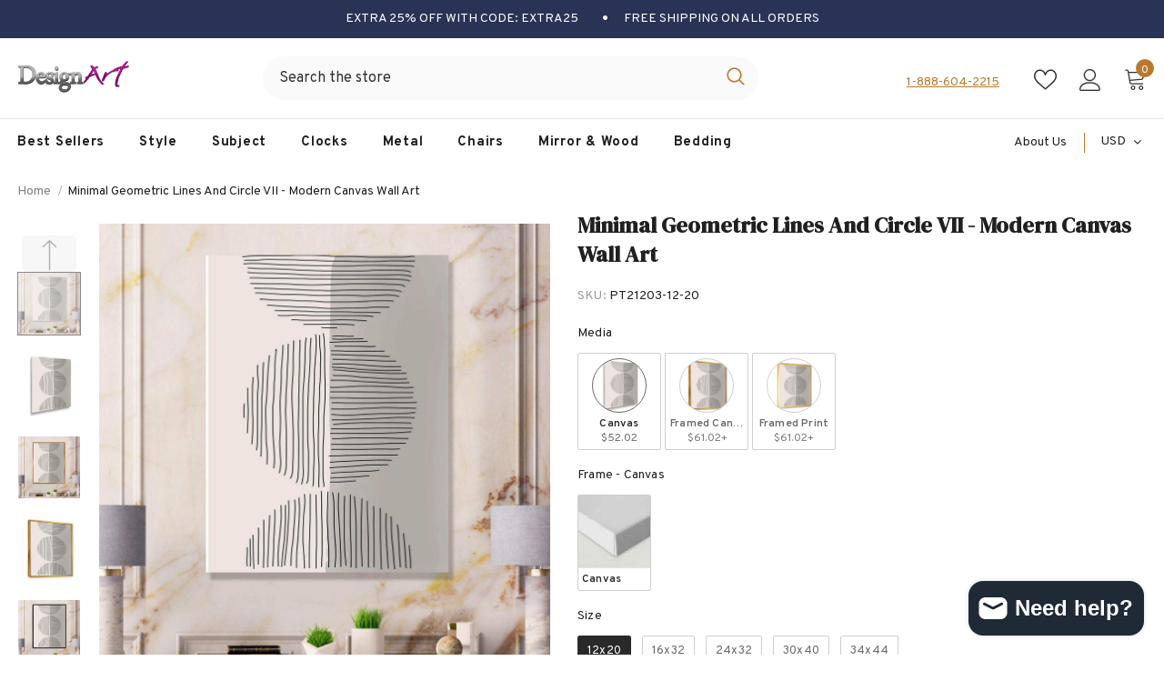

--- FILE ---
content_type: text/html; charset=utf-8
request_url: https://idesignart.com/products/minimal-geometric-lines-and-circle-vii
body_size: 87584
content:
  <!doctype html>
<!--[if lt IE 7]><html class="no-js lt-ie9 lt-ie8 lt-ie7" lang="en"> <![endif]-->
<!--[if IE 7]><html class="no-js lt-ie9 lt-ie8" lang="en"> <![endif]-->
<!--[if IE 8]><html class="no-js lt-ie9" lang="en"> <![endif]-->
<!--[if IE 9 ]><html class="ie9 no-js"> <![endif]-->
<!--[if (gt IE 9)|!(IE)]><!--> <html class="no-js"> <!--<![endif]-->
<head>
	<!-- Added by AVADA SEO Suite -->
	

	<!-- /Added by AVADA SEO Suite -->


  <!-- Google tag (gtag.js) -->
<script async src="https://www.googletagmanager.com/gtag/js?id=G-YWZHC6197R"></script>
<script>
  window.dataLayer = window.dataLayer || [];
  function gtag(){dataLayer.push(arguments);}
  gtag('js', new Date());

  gtag('config', 'G-YWZHC6197R');
  gtag('config', 'AW-11264378525');
</script>

  <!-- Event snippet for Website sale conversion page -->
<script>
  gtag('event', 'conversion', {
      'send_to': 'AW-11264378525/z5K4CJGxlOAYEJ2No_sp',
      'transaction_id': ''
  });
</script>
  
  <!-- Google Tag Manager -->
    <script>(function(w,d,s,l,i){w[l]=w[l]||[];w[l].push({'gtm.start':
    new Date().getTime(),event:'gtm.js'});var f=d.getElementsByTagName(s)[0],
    j=d.createElement(s),dl=l!='dataLayer'?'&l='+l:'';j.async=true;j.src=
    'https://www.googletagmanager.com/gtm.js?id='+i+dl;f.parentNode.insertBefore(j,f);
    })(window,document,'script','dataLayer','GTM-TF6B4RX');</script>
    <!-- End Google Tag Manager -->

<!-- BEGIN MerchantWidget Code -->
<script id='merchantWidgetScript'
        src="https://www.gstatic.com/shopping/merchant/merchantwidget.js"
        defer>
</script>
<script type="text/javascript">
  merchantWidgetScript.addEventListener('load', function () {
    merchantwidget.start({
     position: 'LEFT_BOTTOM',
      bottomMargin: 10,
   });
  });
</script>
<!-- END MerchantWidget Code -->

  
  <link rel="stylesheet" href="https://obscure-escarpment-2240.herokuapp.com/stylesheets/bcpo-front.css">
  <script>var bcpo_product={"id":7367611711623,"title":"Minimal Geometric Lines And Circle VII - Modern Canvas Wall Art","handle":"minimal-geometric-lines-and-circle-vii","description":"\u003cp\u003eThis beautiful Minimal Geometric Lines And Circle VII Canvas Art is printed using the highest quality fade-resistant ink on canvas. Every one of our fine art giclee canvas prints is printed on premium quality cotton canvas, using the finest quality inks which will not fade over time. Each giclee print is stretched tightly over a 1-inch wood sub frame for small size prints or a 1.5-inch wood subframe for large size prints ensuring the canvas is taught and does not buckle. This canvas art print is gallery-wrapped (the design continues on the sides), giving it a real art gallery feel. All of our canvas prints are carefully packaged with plastic protection, fragile labeling, and sturdy boxes to ensure safe delivery. Every canvas print arrives ready to hang on the wall, with the hanging kits included.\u003c\/p\u003e\n\n\u003cp\u003e- Style : Modern\u003cbr\u003e\n- Subject : Abstract, Geometric\u003cbr\u003e\n- Color : Black,White\u003cbr\u003e\n- This canvas giclee print is gallery-wrapped (the design continues on the sides) , giving it a real art gallery feel.\u003cbr\u003e\n- Premium quality cotton canvas.\u003cbr\u003e\n- Arrives ready to hang on the wall\u003cbr\u003e\n- Easy to Hang\u003c\/p\u003e","published_at":"2023-03-01T11:34:51-05:00","created_at":"2023-01-13T15:33:24-05:00","vendor":"DesignArt","type":"Wall Art","tags":["Abstract","Abstract \u0026 Fractals","Abstract Shapes","Best Sellers","Black","Minimalistic","Vertical","Wall Art"],"price":5202,"price_min":5202,"price_max":19890,"available":true,"price_varies":true,"compare_at_price":null,"compare_at_price_min":0,"compare_at_price_max":0,"compare_at_price_varies":false,"variants":[{"id":40375473569927,"title":"Canvas \/ Canvas \/ 12x20","option1":"Canvas","option2":"Canvas","option3":"12x20","sku":"PT21203-12-20","requires_shipping":true,"taxable":true,"featured_image":{"id":30178716418183,"product_id":7367611711623,"position":2,"created_at":"2023-01-16T10:01:29-05:00","updated_at":"2025-08-22T10:57:54-04:00","alt":null,"width":2000,"height":2000,"src":"\/\/idesignart.com\/cdn\/shop\/products\/PT21203_00c53576-4234-49e3-a953-20e2059eccce.jpg?v=1755874674","variant_ids":[40375473569927,40375473602695,40375473635463,40375473668231,40375473700999]},"available":true,"name":"Minimal Geometric Lines And Circle VII - Modern Canvas Wall Art - Canvas \/ Canvas \/ 12x20","public_title":"Canvas \/ Canvas \/ 12x20","options":["Canvas","Canvas","12x20"],"price":5202,"weight":0,"compare_at_price":null,"inventory_management":"shopify","barcode":"0757730249963","featured_media":{"alt":null,"id":22443863769223,"position":2,"preview_image":{"aspect_ratio":1.0,"height":2000,"width":2000,"src":"\/\/idesignart.com\/cdn\/shop\/products\/PT21203_00c53576-4234-49e3-a953-20e2059eccce.jpg?v=1755874674"}},"requires_selling_plan":false,"selling_plan_allocations":[]},{"id":40375473602695,"title":"Canvas \/ Canvas \/ 16x32","option1":"Canvas","option2":"Canvas","option3":"16x32","sku":"PT21203-16-32","requires_shipping":true,"taxable":true,"featured_image":{"id":30178716418183,"product_id":7367611711623,"position":2,"created_at":"2023-01-16T10:01:29-05:00","updated_at":"2025-08-22T10:57:54-04:00","alt":null,"width":2000,"height":2000,"src":"\/\/idesignart.com\/cdn\/shop\/products\/PT21203_00c53576-4234-49e3-a953-20e2059eccce.jpg?v=1755874674","variant_ids":[40375473569927,40375473602695,40375473635463,40375473668231,40375473700999]},"available":true,"name":"Minimal Geometric Lines And Circle VII - Modern Canvas Wall Art - Canvas \/ Canvas \/ 16x32","public_title":"Canvas \/ Canvas \/ 16x32","options":["Canvas","Canvas","16x32"],"price":6885,"weight":0,"compare_at_price":null,"inventory_management":"shopify","barcode":null,"featured_media":{"alt":null,"id":22443863769223,"position":2,"preview_image":{"aspect_ratio":1.0,"height":2000,"width":2000,"src":"\/\/idesignart.com\/cdn\/shop\/products\/PT21203_00c53576-4234-49e3-a953-20e2059eccce.jpg?v=1755874674"}},"requires_selling_plan":false,"selling_plan_allocations":[]},{"id":40375473635463,"title":"Canvas \/ Canvas \/ 24x32","option1":"Canvas","option2":"Canvas","option3":"24x32","sku":"PT21203-24-32","requires_shipping":true,"taxable":true,"featured_image":{"id":30178716418183,"product_id":7367611711623,"position":2,"created_at":"2023-01-16T10:01:29-05:00","updated_at":"2025-08-22T10:57:54-04:00","alt":null,"width":2000,"height":2000,"src":"\/\/idesignart.com\/cdn\/shop\/products\/PT21203_00c53576-4234-49e3-a953-20e2059eccce.jpg?v=1755874674","variant_ids":[40375473569927,40375473602695,40375473635463,40375473668231,40375473700999]},"available":true,"name":"Minimal Geometric Lines And Circle VII - Modern Canvas Wall Art - Canvas \/ Canvas \/ 24x32","public_title":"Canvas \/ Canvas \/ 24x32","options":["Canvas","Canvas","24x32"],"price":9945,"weight":0,"compare_at_price":null,"inventory_management":"shopify","barcode":"0757730204993","featured_media":{"alt":null,"id":22443863769223,"position":2,"preview_image":{"aspect_ratio":1.0,"height":2000,"width":2000,"src":"\/\/idesignart.com\/cdn\/shop\/products\/PT21203_00c53576-4234-49e3-a953-20e2059eccce.jpg?v=1755874674"}},"requires_selling_plan":false,"selling_plan_allocations":[]},{"id":40375473668231,"title":"Canvas \/ Canvas \/ 30x40","option1":"Canvas","option2":"Canvas","option3":"30x40","sku":"PT21203-30-40","requires_shipping":true,"taxable":true,"featured_image":{"id":30178716418183,"product_id":7367611711623,"position":2,"created_at":"2023-01-16T10:01:29-05:00","updated_at":"2025-08-22T10:57:54-04:00","alt":null,"width":2000,"height":2000,"src":"\/\/idesignart.com\/cdn\/shop\/products\/PT21203_00c53576-4234-49e3-a953-20e2059eccce.jpg?v=1755874674","variant_ids":[40375473569927,40375473602695,40375473635463,40375473668231,40375473700999]},"available":true,"name":"Minimal Geometric Lines And Circle VII - Modern Canvas Wall Art - Canvas \/ Canvas \/ 30x40","public_title":"Canvas \/ Canvas \/ 30x40","options":["Canvas","Canvas","30x40"],"price":13005,"weight":0,"compare_at_price":null,"inventory_management":"shopify","barcode":"0757730205006","featured_media":{"alt":null,"id":22443863769223,"position":2,"preview_image":{"aspect_ratio":1.0,"height":2000,"width":2000,"src":"\/\/idesignart.com\/cdn\/shop\/products\/PT21203_00c53576-4234-49e3-a953-20e2059eccce.jpg?v=1755874674"}},"requires_selling_plan":false,"selling_plan_allocations":[]},{"id":40375473700999,"title":"Canvas \/ Canvas \/ 34x44","option1":"Canvas","option2":"Canvas","option3":"34x44","sku":"PT21203-34-44","requires_shipping":true,"taxable":true,"featured_image":{"id":30178716418183,"product_id":7367611711623,"position":2,"created_at":"2023-01-16T10:01:29-05:00","updated_at":"2025-08-22T10:57:54-04:00","alt":null,"width":2000,"height":2000,"src":"\/\/idesignart.com\/cdn\/shop\/products\/PT21203_00c53576-4234-49e3-a953-20e2059eccce.jpg?v=1755874674","variant_ids":[40375473569927,40375473602695,40375473635463,40375473668231,40375473700999]},"available":true,"name":"Minimal Geometric Lines And Circle VII - Modern Canvas Wall Art - Canvas \/ Canvas \/ 34x44","public_title":"Canvas \/ Canvas \/ 34x44","options":["Canvas","Canvas","34x44"],"price":14765,"weight":0,"compare_at_price":null,"inventory_management":"shopify","barcode":null,"featured_media":{"alt":null,"id":22443863769223,"position":2,"preview_image":{"aspect_ratio":1.0,"height":2000,"width":2000,"src":"\/\/idesignart.com\/cdn\/shop\/products\/PT21203_00c53576-4234-49e3-a953-20e2059eccce.jpg?v=1755874674"}},"requires_selling_plan":false,"selling_plan_allocations":[]},{"id":40375473733767,"title":"Framed Canvas \/ Gold \/ 12x20","option1":"Framed Canvas","option2":"Gold","option3":"12x20","sku":"FL21203-12-20-GD","requires_shipping":true,"taxable":true,"featured_image":{"id":30178716483719,"product_id":7367611711623,"position":4,"created_at":"2023-01-16T10:01:29-05:00","updated_at":"2025-08-22T10:57:54-04:00","alt":null,"width":2000,"height":2000,"src":"\/\/idesignart.com\/cdn\/shop\/products\/FL21203-GD_fff33f82-6ce0-4889-9a59-ff8d63ca3816.jpg?v=1755874674","variant_ids":[40375473733767,40375473766535,40375473799303,40375473832071,40375473864839]},"available":true,"name":"Minimal Geometric Lines And Circle VII - Modern Canvas Wall Art - Framed Canvas \/ Gold \/ 12x20","public_title":"Framed Canvas \/ Gold \/ 12x20","options":["Framed Canvas","Gold","12x20"],"price":6102,"weight":0,"compare_at_price":null,"inventory_management":"shopify","barcode":"0045615992807","featured_media":{"alt":null,"id":22443863834759,"position":4,"preview_image":{"aspect_ratio":1.0,"height":2000,"width":2000,"src":"\/\/idesignart.com\/cdn\/shop\/products\/FL21203-GD_fff33f82-6ce0-4889-9a59-ff8d63ca3816.jpg?v=1755874674"}},"requires_selling_plan":false,"selling_plan_allocations":[]},{"id":40375473766535,"title":"Framed Canvas \/ Gold \/ 16x32","option1":"Framed Canvas","option2":"Gold","option3":"16x32","sku":"FL21203-16-32-GD","requires_shipping":true,"taxable":true,"featured_image":{"id":30178716483719,"product_id":7367611711623,"position":4,"created_at":"2023-01-16T10:01:29-05:00","updated_at":"2025-08-22T10:57:54-04:00","alt":null,"width":2000,"height":2000,"src":"\/\/idesignart.com\/cdn\/shop\/products\/FL21203-GD_fff33f82-6ce0-4889-9a59-ff8d63ca3816.jpg?v=1755874674","variant_ids":[40375473733767,40375473766535,40375473799303,40375473832071,40375473864839]},"available":true,"name":"Minimal Geometric Lines And Circle VII - Modern Canvas Wall Art - Framed Canvas \/ Gold \/ 16x32","public_title":"Framed Canvas \/ Gold \/ 16x32","options":["Framed Canvas","Gold","16x32"],"price":9792,"weight":0,"compare_at_price":null,"inventory_management":"shopify","barcode":null,"featured_media":{"alt":null,"id":22443863834759,"position":4,"preview_image":{"aspect_ratio":1.0,"height":2000,"width":2000,"src":"\/\/idesignart.com\/cdn\/shop\/products\/FL21203-GD_fff33f82-6ce0-4889-9a59-ff8d63ca3816.jpg?v=1755874674"}},"requires_selling_plan":false,"selling_plan_allocations":[]},{"id":40375473799303,"title":"Framed Canvas \/ Gold \/ 24x32","option1":"Framed Canvas","option2":"Gold","option3":"24x32","sku":"FL21203-24-32-GD","requires_shipping":true,"taxable":true,"featured_image":{"id":30178716483719,"product_id":7367611711623,"position":4,"created_at":"2023-01-16T10:01:29-05:00","updated_at":"2025-08-22T10:57:54-04:00","alt":null,"width":2000,"height":2000,"src":"\/\/idesignart.com\/cdn\/shop\/products\/FL21203-GD_fff33f82-6ce0-4889-9a59-ff8d63ca3816.jpg?v=1755874674","variant_ids":[40375473733767,40375473766535,40375473799303,40375473832071,40375473864839]},"available":true,"name":"Minimal Geometric Lines And Circle VII - Modern Canvas Wall Art - Framed Canvas \/ Gold \/ 24x32","public_title":"Framed Canvas \/ Gold \/ 24x32","options":["Framed Canvas","Gold","24x32"],"price":13923,"weight":0,"compare_at_price":null,"inventory_management":"shopify","barcode":"0045615992814","featured_media":{"alt":null,"id":22443863834759,"position":4,"preview_image":{"aspect_ratio":1.0,"height":2000,"width":2000,"src":"\/\/idesignart.com\/cdn\/shop\/products\/FL21203-GD_fff33f82-6ce0-4889-9a59-ff8d63ca3816.jpg?v=1755874674"}},"requires_selling_plan":false,"selling_plan_allocations":[]},{"id":40375473832071,"title":"Framed Canvas \/ Gold \/ 30x40","option1":"Framed Canvas","option2":"Gold","option3":"30x40","sku":"FL21203-30-40-GD","requires_shipping":true,"taxable":true,"featured_image":{"id":30178716483719,"product_id":7367611711623,"position":4,"created_at":"2023-01-16T10:01:29-05:00","updated_at":"2025-08-22T10:57:54-04:00","alt":null,"width":2000,"height":2000,"src":"\/\/idesignart.com\/cdn\/shop\/products\/FL21203-GD_fff33f82-6ce0-4889-9a59-ff8d63ca3816.jpg?v=1755874674","variant_ids":[40375473733767,40375473766535,40375473799303,40375473832071,40375473864839]},"available":true,"name":"Minimal Geometric Lines And Circle VII - Modern Canvas Wall Art - Framed Canvas \/ Gold \/ 30x40","public_title":"Framed Canvas \/ Gold \/ 30x40","options":["Framed Canvas","Gold","30x40"],"price":17595,"weight":0,"compare_at_price":null,"inventory_management":"shopify","barcode":"0045615992821","featured_media":{"alt":null,"id":22443863834759,"position":4,"preview_image":{"aspect_ratio":1.0,"height":2000,"width":2000,"src":"\/\/idesignart.com\/cdn\/shop\/products\/FL21203-GD_fff33f82-6ce0-4889-9a59-ff8d63ca3816.jpg?v=1755874674"}},"requires_selling_plan":false,"selling_plan_allocations":[]},{"id":40375473864839,"title":"Framed Canvas \/ Gold \/ 34x44","option1":"Framed Canvas","option2":"Gold","option3":"34x44","sku":"FL21203-34-44-GD","requires_shipping":true,"taxable":true,"featured_image":{"id":30178716483719,"product_id":7367611711623,"position":4,"created_at":"2023-01-16T10:01:29-05:00","updated_at":"2025-08-22T10:57:54-04:00","alt":null,"width":2000,"height":2000,"src":"\/\/idesignart.com\/cdn\/shop\/products\/FL21203-GD_fff33f82-6ce0-4889-9a59-ff8d63ca3816.jpg?v=1755874674","variant_ids":[40375473733767,40375473766535,40375473799303,40375473832071,40375473864839]},"available":true,"name":"Minimal Geometric Lines And Circle VII - Modern Canvas Wall Art - Framed Canvas \/ Gold \/ 34x44","public_title":"Framed Canvas \/ Gold \/ 34x44","options":["Framed Canvas","Gold","34x44"],"price":19890,"weight":0,"compare_at_price":null,"inventory_management":"shopify","barcode":null,"featured_media":{"alt":null,"id":22443863834759,"position":4,"preview_image":{"aspect_ratio":1.0,"height":2000,"width":2000,"src":"\/\/idesignart.com\/cdn\/shop\/products\/FL21203-GD_fff33f82-6ce0-4889-9a59-ff8d63ca3816.jpg?v=1755874674"}},"requires_selling_plan":false,"selling_plan_allocations":[]},{"id":40375473897607,"title":"Framed Canvas \/ Black \/ 12x20","option1":"Framed Canvas","option2":"Black","option3":"12x20","sku":"FL21203-12-20-BK","requires_shipping":true,"taxable":true,"featured_image":{"id":30178716549255,"product_id":7367611711623,"position":6,"created_at":"2023-01-16T10:01:29-05:00","updated_at":"2025-08-22T10:57:55-04:00","alt":null,"width":2000,"height":2000,"src":"\/\/idesignart.com\/cdn\/shop\/products\/FL21203-BK_8fa2ca61-2c2b-4383-ab6d-849a133f7b05.jpg?v=1755874675","variant_ids":[40375473897607,40375473930375,40375473963143,40375473995911,40375474028679]},"available":true,"name":"Minimal Geometric Lines And Circle VII - Modern Canvas Wall Art - Framed Canvas \/ Black \/ 12x20","public_title":"Framed Canvas \/ Black \/ 12x20","options":["Framed Canvas","Black","12x20"],"price":6102,"weight":0,"compare_at_price":null,"inventory_management":"shopify","barcode":"0045615992760","featured_media":{"alt":null,"id":22443863900295,"position":6,"preview_image":{"aspect_ratio":1.0,"height":2000,"width":2000,"src":"\/\/idesignart.com\/cdn\/shop\/products\/FL21203-BK_8fa2ca61-2c2b-4383-ab6d-849a133f7b05.jpg?v=1755874675"}},"requires_selling_plan":false,"selling_plan_allocations":[]},{"id":40375473930375,"title":"Framed Canvas \/ Black \/ 16x32","option1":"Framed Canvas","option2":"Black","option3":"16x32","sku":"FL21203-16-32-BK","requires_shipping":true,"taxable":true,"featured_image":{"id":30178716549255,"product_id":7367611711623,"position":6,"created_at":"2023-01-16T10:01:29-05:00","updated_at":"2025-08-22T10:57:55-04:00","alt":null,"width":2000,"height":2000,"src":"\/\/idesignart.com\/cdn\/shop\/products\/FL21203-BK_8fa2ca61-2c2b-4383-ab6d-849a133f7b05.jpg?v=1755874675","variant_ids":[40375473897607,40375473930375,40375473963143,40375473995911,40375474028679]},"available":true,"name":"Minimal Geometric Lines And Circle VII - Modern Canvas Wall Art - Framed Canvas \/ Black \/ 16x32","public_title":"Framed Canvas \/ Black \/ 16x32","options":["Framed Canvas","Black","16x32"],"price":9792,"weight":0,"compare_at_price":null,"inventory_management":"shopify","barcode":null,"featured_media":{"alt":null,"id":22443863900295,"position":6,"preview_image":{"aspect_ratio":1.0,"height":2000,"width":2000,"src":"\/\/idesignart.com\/cdn\/shop\/products\/FL21203-BK_8fa2ca61-2c2b-4383-ab6d-849a133f7b05.jpg?v=1755874675"}},"requires_selling_plan":false,"selling_plan_allocations":[]},{"id":40375473963143,"title":"Framed Canvas \/ Black \/ 24x32","option1":"Framed Canvas","option2":"Black","option3":"24x32","sku":"FL21203-24-32-BK","requires_shipping":true,"taxable":true,"featured_image":{"id":30178716549255,"product_id":7367611711623,"position":6,"created_at":"2023-01-16T10:01:29-05:00","updated_at":"2025-08-22T10:57:55-04:00","alt":null,"width":2000,"height":2000,"src":"\/\/idesignart.com\/cdn\/shop\/products\/FL21203-BK_8fa2ca61-2c2b-4383-ab6d-849a133f7b05.jpg?v=1755874675","variant_ids":[40375473897607,40375473930375,40375473963143,40375473995911,40375474028679]},"available":true,"name":"Minimal Geometric Lines And Circle VII - Modern Canvas Wall Art - Framed Canvas \/ Black \/ 24x32","public_title":"Framed Canvas \/ Black \/ 24x32","options":["Framed Canvas","Black","24x32"],"price":13923,"weight":0,"compare_at_price":null,"inventory_management":"shopify","barcode":"0045615992777","featured_media":{"alt":null,"id":22443863900295,"position":6,"preview_image":{"aspect_ratio":1.0,"height":2000,"width":2000,"src":"\/\/idesignart.com\/cdn\/shop\/products\/FL21203-BK_8fa2ca61-2c2b-4383-ab6d-849a133f7b05.jpg?v=1755874675"}},"requires_selling_plan":false,"selling_plan_allocations":[]},{"id":40375473995911,"title":"Framed Canvas \/ Black \/ 30x40","option1":"Framed Canvas","option2":"Black","option3":"30x40","sku":"FL21203-30-40-BK","requires_shipping":true,"taxable":true,"featured_image":{"id":30178716549255,"product_id":7367611711623,"position":6,"created_at":"2023-01-16T10:01:29-05:00","updated_at":"2025-08-22T10:57:55-04:00","alt":null,"width":2000,"height":2000,"src":"\/\/idesignart.com\/cdn\/shop\/products\/FL21203-BK_8fa2ca61-2c2b-4383-ab6d-849a133f7b05.jpg?v=1755874675","variant_ids":[40375473897607,40375473930375,40375473963143,40375473995911,40375474028679]},"available":true,"name":"Minimal Geometric Lines And Circle VII - Modern Canvas Wall Art - Framed Canvas \/ Black \/ 30x40","public_title":"Framed Canvas \/ Black \/ 30x40","options":["Framed Canvas","Black","30x40"],"price":17595,"weight":0,"compare_at_price":null,"inventory_management":"shopify","barcode":"0045615992784","featured_media":{"alt":null,"id":22443863900295,"position":6,"preview_image":{"aspect_ratio":1.0,"height":2000,"width":2000,"src":"\/\/idesignart.com\/cdn\/shop\/products\/FL21203-BK_8fa2ca61-2c2b-4383-ab6d-849a133f7b05.jpg?v=1755874675"}},"requires_selling_plan":false,"selling_plan_allocations":[]},{"id":40375474028679,"title":"Framed Canvas \/ Black \/ 34x44","option1":"Framed Canvas","option2":"Black","option3":"34x44","sku":"FL21203-34-44-BK","requires_shipping":true,"taxable":true,"featured_image":{"id":30178716549255,"product_id":7367611711623,"position":6,"created_at":"2023-01-16T10:01:29-05:00","updated_at":"2025-08-22T10:57:55-04:00","alt":null,"width":2000,"height":2000,"src":"\/\/idesignart.com\/cdn\/shop\/products\/FL21203-BK_8fa2ca61-2c2b-4383-ab6d-849a133f7b05.jpg?v=1755874675","variant_ids":[40375473897607,40375473930375,40375473963143,40375473995911,40375474028679]},"available":true,"name":"Minimal Geometric Lines And Circle VII - Modern Canvas Wall Art - Framed Canvas \/ Black \/ 34x44","public_title":"Framed Canvas \/ Black \/ 34x44","options":["Framed Canvas","Black","34x44"],"price":19890,"weight":0,"compare_at_price":null,"inventory_management":"shopify","barcode":null,"featured_media":{"alt":null,"id":22443863900295,"position":6,"preview_image":{"aspect_ratio":1.0,"height":2000,"width":2000,"src":"\/\/idesignart.com\/cdn\/shop\/products\/FL21203-BK_8fa2ca61-2c2b-4383-ab6d-849a133f7b05.jpg?v=1755874675"}},"requires_selling_plan":false,"selling_plan_allocations":[]},{"id":40375474061447,"title":"Framed Canvas \/ White \/ 12x20","option1":"Framed Canvas","option2":"White","option3":"12x20","sku":"FL21203-12-20-WH","requires_shipping":true,"taxable":true,"featured_image":{"id":30178716614791,"product_id":7367611711623,"position":8,"created_at":"2023-01-16T10:01:29-05:00","updated_at":"2025-08-22T10:57:55-04:00","alt":null,"width":2000,"height":2000,"src":"\/\/idesignart.com\/cdn\/shop\/products\/FL21203-WH_862b53e5-b214-4263-96de-056fa1970d1e.jpg?v=1755874675","variant_ids":[40375474061447,40375474094215,40375474126983,40375474159751,40375474192519]},"available":true,"name":"Minimal Geometric Lines And Circle VII - Modern Canvas Wall Art - Framed Canvas \/ White \/ 12x20","public_title":"Framed Canvas \/ White \/ 12x20","options":["Framed Canvas","White","12x20"],"price":6102,"weight":0,"compare_at_price":null,"inventory_management":"shopify","barcode":"0045615992845","featured_media":{"alt":null,"id":22443863965831,"position":8,"preview_image":{"aspect_ratio":1.0,"height":2000,"width":2000,"src":"\/\/idesignart.com\/cdn\/shop\/products\/FL21203-WH_862b53e5-b214-4263-96de-056fa1970d1e.jpg?v=1755874675"}},"requires_selling_plan":false,"selling_plan_allocations":[]},{"id":40375474094215,"title":"Framed Canvas \/ White \/ 16x32","option1":"Framed Canvas","option2":"White","option3":"16x32","sku":"FL21203-16-32-WH","requires_shipping":true,"taxable":true,"featured_image":{"id":30178716614791,"product_id":7367611711623,"position":8,"created_at":"2023-01-16T10:01:29-05:00","updated_at":"2025-08-22T10:57:55-04:00","alt":null,"width":2000,"height":2000,"src":"\/\/idesignart.com\/cdn\/shop\/products\/FL21203-WH_862b53e5-b214-4263-96de-056fa1970d1e.jpg?v=1755874675","variant_ids":[40375474061447,40375474094215,40375474126983,40375474159751,40375474192519]},"available":true,"name":"Minimal Geometric Lines And Circle VII - Modern Canvas Wall Art - Framed Canvas \/ White \/ 16x32","public_title":"Framed Canvas \/ White \/ 16x32","options":["Framed Canvas","White","16x32"],"price":9792,"weight":0,"compare_at_price":null,"inventory_management":"shopify","barcode":null,"featured_media":{"alt":null,"id":22443863965831,"position":8,"preview_image":{"aspect_ratio":1.0,"height":2000,"width":2000,"src":"\/\/idesignart.com\/cdn\/shop\/products\/FL21203-WH_862b53e5-b214-4263-96de-056fa1970d1e.jpg?v=1755874675"}},"requires_selling_plan":false,"selling_plan_allocations":[]},{"id":40375474126983,"title":"Framed Canvas \/ White \/ 24x32","option1":"Framed Canvas","option2":"White","option3":"24x32","sku":"FL21203-24-32-WH","requires_shipping":true,"taxable":true,"featured_image":{"id":30178716614791,"product_id":7367611711623,"position":8,"created_at":"2023-01-16T10:01:29-05:00","updated_at":"2025-08-22T10:57:55-04:00","alt":null,"width":2000,"height":2000,"src":"\/\/idesignart.com\/cdn\/shop\/products\/FL21203-WH_862b53e5-b214-4263-96de-056fa1970d1e.jpg?v=1755874675","variant_ids":[40375474061447,40375474094215,40375474126983,40375474159751,40375474192519]},"available":true,"name":"Minimal Geometric Lines And Circle VII - Modern Canvas Wall Art - Framed Canvas \/ White \/ 24x32","public_title":"Framed Canvas \/ White \/ 24x32","options":["Framed Canvas","White","24x32"],"price":13923,"weight":0,"compare_at_price":null,"inventory_management":"shopify","barcode":"0045615992852","featured_media":{"alt":null,"id":22443863965831,"position":8,"preview_image":{"aspect_ratio":1.0,"height":2000,"width":2000,"src":"\/\/idesignart.com\/cdn\/shop\/products\/FL21203-WH_862b53e5-b214-4263-96de-056fa1970d1e.jpg?v=1755874675"}},"requires_selling_plan":false,"selling_plan_allocations":[]},{"id":40375474159751,"title":"Framed Canvas \/ White \/ 30x40","option1":"Framed Canvas","option2":"White","option3":"30x40","sku":"FL21203-30-40-WH","requires_shipping":true,"taxable":true,"featured_image":{"id":30178716614791,"product_id":7367611711623,"position":8,"created_at":"2023-01-16T10:01:29-05:00","updated_at":"2025-08-22T10:57:55-04:00","alt":null,"width":2000,"height":2000,"src":"\/\/idesignart.com\/cdn\/shop\/products\/FL21203-WH_862b53e5-b214-4263-96de-056fa1970d1e.jpg?v=1755874675","variant_ids":[40375474061447,40375474094215,40375474126983,40375474159751,40375474192519]},"available":true,"name":"Minimal Geometric Lines And Circle VII - Modern Canvas Wall Art - Framed Canvas \/ White \/ 30x40","public_title":"Framed Canvas \/ White \/ 30x40","options":["Framed Canvas","White","30x40"],"price":17595,"weight":0,"compare_at_price":null,"inventory_management":"shopify","barcode":"0045615992869","featured_media":{"alt":null,"id":22443863965831,"position":8,"preview_image":{"aspect_ratio":1.0,"height":2000,"width":2000,"src":"\/\/idesignart.com\/cdn\/shop\/products\/FL21203-WH_862b53e5-b214-4263-96de-056fa1970d1e.jpg?v=1755874675"}},"requires_selling_plan":false,"selling_plan_allocations":[]},{"id":40375474192519,"title":"Framed Canvas \/ White \/ 34x44","option1":"Framed Canvas","option2":"White","option3":"34x44","sku":"FL21203-34-44-WH","requires_shipping":true,"taxable":true,"featured_image":{"id":30178716614791,"product_id":7367611711623,"position":8,"created_at":"2023-01-16T10:01:29-05:00","updated_at":"2025-08-22T10:57:55-04:00","alt":null,"width":2000,"height":2000,"src":"\/\/idesignart.com\/cdn\/shop\/products\/FL21203-WH_862b53e5-b214-4263-96de-056fa1970d1e.jpg?v=1755874675","variant_ids":[40375474061447,40375474094215,40375474126983,40375474159751,40375474192519]},"available":true,"name":"Minimal Geometric Lines And Circle VII - Modern Canvas Wall Art - Framed Canvas \/ White \/ 34x44","public_title":"Framed Canvas \/ White \/ 34x44","options":["Framed Canvas","White","34x44"],"price":19890,"weight":0,"compare_at_price":null,"inventory_management":"shopify","barcode":null,"featured_media":{"alt":null,"id":22443863965831,"position":8,"preview_image":{"aspect_ratio":1.0,"height":2000,"width":2000,"src":"\/\/idesignart.com\/cdn\/shop\/products\/FL21203-WH_862b53e5-b214-4263-96de-056fa1970d1e.jpg?v=1755874675"}},"requires_selling_plan":false,"selling_plan_allocations":[]},{"id":40375474389127,"title":"Framed Print \/ Gold Frame \/ 12x20","option1":"Framed Print","option2":"Gold Frame","option3":"12x20","sku":"FDP21203-12-20-GD","requires_shipping":true,"taxable":true,"featured_image":{"id":30178716745863,"product_id":7367611711623,"position":12,"created_at":"2023-01-16T10:01:29-05:00","updated_at":"2025-08-22T10:57:55-04:00","alt":null,"width":2000,"height":2000,"src":"\/\/idesignart.com\/cdn\/shop\/products\/FDP21203-GD_bf93f104-801b-4da3-972b-04e365c7b07b.jpg?v=1755874675","variant_ids":[40375474389127,40375474421895,40375474454663,40375474487431,40375474520199]},"available":true,"name":"Minimal Geometric Lines And Circle VII - Modern Canvas Wall Art - Framed Print \/ Gold Frame \/ 12x20","public_title":"Framed Print \/ Gold Frame \/ 12x20","options":["Framed Print","Gold Frame","12x20"],"price":6102,"weight":0,"compare_at_price":null,"inventory_management":"shopify","barcode":null,"featured_media":{"alt":null,"id":22443864096903,"position":12,"preview_image":{"aspect_ratio":1.0,"height":2000,"width":2000,"src":"\/\/idesignart.com\/cdn\/shop\/products\/FDP21203-GD_bf93f104-801b-4da3-972b-04e365c7b07b.jpg?v=1755874675"}},"requires_selling_plan":false,"selling_plan_allocations":[]},{"id":40375474421895,"title":"Framed Print \/ Gold Frame \/ 16x32","option1":"Framed Print","option2":"Gold Frame","option3":"16x32","sku":"FDP21203-16-32-GD","requires_shipping":true,"taxable":true,"featured_image":{"id":30178716745863,"product_id":7367611711623,"position":12,"created_at":"2023-01-16T10:01:29-05:00","updated_at":"2025-08-22T10:57:55-04:00","alt":null,"width":2000,"height":2000,"src":"\/\/idesignart.com\/cdn\/shop\/products\/FDP21203-GD_bf93f104-801b-4da3-972b-04e365c7b07b.jpg?v=1755874675","variant_ids":[40375474389127,40375474421895,40375474454663,40375474487431,40375474520199]},"available":true,"name":"Minimal Geometric Lines And Circle VII - Modern Canvas Wall Art - Framed Print \/ Gold Frame \/ 16x32","public_title":"Framed Print \/ Gold Frame \/ 16x32","options":["Framed Print","Gold Frame","16x32"],"price":9792,"weight":0,"compare_at_price":null,"inventory_management":"shopify","barcode":null,"featured_media":{"alt":null,"id":22443864096903,"position":12,"preview_image":{"aspect_ratio":1.0,"height":2000,"width":2000,"src":"\/\/idesignart.com\/cdn\/shop\/products\/FDP21203-GD_bf93f104-801b-4da3-972b-04e365c7b07b.jpg?v=1755874675"}},"requires_selling_plan":false,"selling_plan_allocations":[]},{"id":40375474454663,"title":"Framed Print \/ Gold Frame \/ 24x32","option1":"Framed Print","option2":"Gold Frame","option3":"24x32","sku":"FDP21203-24-32-GD","requires_shipping":true,"taxable":true,"featured_image":{"id":30178716745863,"product_id":7367611711623,"position":12,"created_at":"2023-01-16T10:01:29-05:00","updated_at":"2025-08-22T10:57:55-04:00","alt":null,"width":2000,"height":2000,"src":"\/\/idesignart.com\/cdn\/shop\/products\/FDP21203-GD_bf93f104-801b-4da3-972b-04e365c7b07b.jpg?v=1755874675","variant_ids":[40375474389127,40375474421895,40375474454663,40375474487431,40375474520199]},"available":true,"name":"Minimal Geometric Lines And Circle VII - Modern Canvas Wall Art - Framed Print \/ Gold Frame \/ 24x32","public_title":"Framed Print \/ Gold Frame \/ 24x32","options":["Framed Print","Gold Frame","24x32"],"price":13923,"weight":0,"compare_at_price":null,"inventory_management":"shopify","barcode":null,"featured_media":{"alt":null,"id":22443864096903,"position":12,"preview_image":{"aspect_ratio":1.0,"height":2000,"width":2000,"src":"\/\/idesignart.com\/cdn\/shop\/products\/FDP21203-GD_bf93f104-801b-4da3-972b-04e365c7b07b.jpg?v=1755874675"}},"requires_selling_plan":false,"selling_plan_allocations":[]},{"id":40375474487431,"title":"Framed Print \/ Gold Frame \/ 30x40","option1":"Framed Print","option2":"Gold Frame","option3":"30x40","sku":"FDP21203-30-40-GD","requires_shipping":true,"taxable":true,"featured_image":{"id":30178716745863,"product_id":7367611711623,"position":12,"created_at":"2023-01-16T10:01:29-05:00","updated_at":"2025-08-22T10:57:55-04:00","alt":null,"width":2000,"height":2000,"src":"\/\/idesignart.com\/cdn\/shop\/products\/FDP21203-GD_bf93f104-801b-4da3-972b-04e365c7b07b.jpg?v=1755874675","variant_ids":[40375474389127,40375474421895,40375474454663,40375474487431,40375474520199]},"available":true,"name":"Minimal Geometric Lines And Circle VII - Modern Canvas Wall Art - Framed Print \/ Gold Frame \/ 30x40","public_title":"Framed Print \/ Gold Frame \/ 30x40","options":["Framed Print","Gold Frame","30x40"],"price":17595,"weight":0,"compare_at_price":null,"inventory_management":"shopify","barcode":null,"featured_media":{"alt":null,"id":22443864096903,"position":12,"preview_image":{"aspect_ratio":1.0,"height":2000,"width":2000,"src":"\/\/idesignart.com\/cdn\/shop\/products\/FDP21203-GD_bf93f104-801b-4da3-972b-04e365c7b07b.jpg?v=1755874675"}},"requires_selling_plan":false,"selling_plan_allocations":[]},{"id":40375474520199,"title":"Framed Print \/ Gold Frame \/ 34x44","option1":"Framed Print","option2":"Gold Frame","option3":"34x44","sku":"FDP21203-34-44-GD","requires_shipping":true,"taxable":true,"featured_image":{"id":30178716745863,"product_id":7367611711623,"position":12,"created_at":"2023-01-16T10:01:29-05:00","updated_at":"2025-08-22T10:57:55-04:00","alt":null,"width":2000,"height":2000,"src":"\/\/idesignart.com\/cdn\/shop\/products\/FDP21203-GD_bf93f104-801b-4da3-972b-04e365c7b07b.jpg?v=1755874675","variant_ids":[40375474389127,40375474421895,40375474454663,40375474487431,40375474520199]},"available":true,"name":"Minimal Geometric Lines And Circle VII - Modern Canvas Wall Art - Framed Print \/ Gold Frame \/ 34x44","public_title":"Framed Print \/ Gold Frame \/ 34x44","options":["Framed Print","Gold Frame","34x44"],"price":19890,"weight":0,"compare_at_price":null,"inventory_management":"shopify","barcode":null,"featured_media":{"alt":null,"id":22443864096903,"position":12,"preview_image":{"aspect_ratio":1.0,"height":2000,"width":2000,"src":"\/\/idesignart.com\/cdn\/shop\/products\/FDP21203-GD_bf93f104-801b-4da3-972b-04e365c7b07b.jpg?v=1755874675"}},"requires_selling_plan":false,"selling_plan_allocations":[]},{"id":40375474552967,"title":"Framed Print \/ Black Frame \/ 12x20","option1":"Framed Print","option2":"Black Frame","option3":"12x20","sku":"FDP21203-12-20-BK","requires_shipping":true,"taxable":true,"featured_image":{"id":30178716811399,"product_id":7367611711623,"position":14,"created_at":"2023-01-16T10:01:29-05:00","updated_at":"2025-08-22T10:57:55-04:00","alt":null,"width":2000,"height":2000,"src":"\/\/idesignart.com\/cdn\/shop\/products\/FDP21203-BK_4ce3a753-a574-4e15-ae66-b812beee63c1.jpg?v=1755874675","variant_ids":[40375474552967,40375474585735,40375474618503,40375474651271,40375474684039]},"available":true,"name":"Minimal Geometric Lines And Circle VII - Modern Canvas Wall Art - Framed Print \/ Black Frame \/ 12x20","public_title":"Framed Print \/ Black Frame \/ 12x20","options":["Framed Print","Black Frame","12x20"],"price":6102,"weight":0,"compare_at_price":null,"inventory_management":"shopify","barcode":null,"featured_media":{"alt":null,"id":22443864162439,"position":14,"preview_image":{"aspect_ratio":1.0,"height":2000,"width":2000,"src":"\/\/idesignart.com\/cdn\/shop\/products\/FDP21203-BK_4ce3a753-a574-4e15-ae66-b812beee63c1.jpg?v=1755874675"}},"requires_selling_plan":false,"selling_plan_allocations":[]},{"id":40375474585735,"title":"Framed Print \/ Black Frame \/ 16x32","option1":"Framed Print","option2":"Black Frame","option3":"16x32","sku":"FDP21203-16-32-BK","requires_shipping":true,"taxable":true,"featured_image":{"id":30178716811399,"product_id":7367611711623,"position":14,"created_at":"2023-01-16T10:01:29-05:00","updated_at":"2025-08-22T10:57:55-04:00","alt":null,"width":2000,"height":2000,"src":"\/\/idesignart.com\/cdn\/shop\/products\/FDP21203-BK_4ce3a753-a574-4e15-ae66-b812beee63c1.jpg?v=1755874675","variant_ids":[40375474552967,40375474585735,40375474618503,40375474651271,40375474684039]},"available":true,"name":"Minimal Geometric Lines And Circle VII - Modern Canvas Wall Art - Framed Print \/ Black Frame \/ 16x32","public_title":"Framed Print \/ Black Frame \/ 16x32","options":["Framed Print","Black Frame","16x32"],"price":9792,"weight":0,"compare_at_price":null,"inventory_management":"shopify","barcode":null,"featured_media":{"alt":null,"id":22443864162439,"position":14,"preview_image":{"aspect_ratio":1.0,"height":2000,"width":2000,"src":"\/\/idesignart.com\/cdn\/shop\/products\/FDP21203-BK_4ce3a753-a574-4e15-ae66-b812beee63c1.jpg?v=1755874675"}},"requires_selling_plan":false,"selling_plan_allocations":[]},{"id":40375474618503,"title":"Framed Print \/ Black Frame \/ 24x32","option1":"Framed Print","option2":"Black Frame","option3":"24x32","sku":"FDP21203-24-32-BK","requires_shipping":true,"taxable":true,"featured_image":{"id":30178716811399,"product_id":7367611711623,"position":14,"created_at":"2023-01-16T10:01:29-05:00","updated_at":"2025-08-22T10:57:55-04:00","alt":null,"width":2000,"height":2000,"src":"\/\/idesignart.com\/cdn\/shop\/products\/FDP21203-BK_4ce3a753-a574-4e15-ae66-b812beee63c1.jpg?v=1755874675","variant_ids":[40375474552967,40375474585735,40375474618503,40375474651271,40375474684039]},"available":true,"name":"Minimal Geometric Lines And Circle VII - Modern Canvas Wall Art - Framed Print \/ Black Frame \/ 24x32","public_title":"Framed Print \/ Black Frame \/ 24x32","options":["Framed Print","Black Frame","24x32"],"price":13923,"weight":0,"compare_at_price":null,"inventory_management":"shopify","barcode":null,"featured_media":{"alt":null,"id":22443864162439,"position":14,"preview_image":{"aspect_ratio":1.0,"height":2000,"width":2000,"src":"\/\/idesignart.com\/cdn\/shop\/products\/FDP21203-BK_4ce3a753-a574-4e15-ae66-b812beee63c1.jpg?v=1755874675"}},"requires_selling_plan":false,"selling_plan_allocations":[]},{"id":40375474651271,"title":"Framed Print \/ Black Frame \/ 30x40","option1":"Framed Print","option2":"Black Frame","option3":"30x40","sku":"FDP21203-30-40-BK","requires_shipping":true,"taxable":true,"featured_image":{"id":30178716811399,"product_id":7367611711623,"position":14,"created_at":"2023-01-16T10:01:29-05:00","updated_at":"2025-08-22T10:57:55-04:00","alt":null,"width":2000,"height":2000,"src":"\/\/idesignart.com\/cdn\/shop\/products\/FDP21203-BK_4ce3a753-a574-4e15-ae66-b812beee63c1.jpg?v=1755874675","variant_ids":[40375474552967,40375474585735,40375474618503,40375474651271,40375474684039]},"available":true,"name":"Minimal Geometric Lines And Circle VII - Modern Canvas Wall Art - Framed Print \/ Black Frame \/ 30x40","public_title":"Framed Print \/ Black Frame \/ 30x40","options":["Framed Print","Black Frame","30x40"],"price":17595,"weight":0,"compare_at_price":null,"inventory_management":"shopify","barcode":null,"featured_media":{"alt":null,"id":22443864162439,"position":14,"preview_image":{"aspect_ratio":1.0,"height":2000,"width":2000,"src":"\/\/idesignart.com\/cdn\/shop\/products\/FDP21203-BK_4ce3a753-a574-4e15-ae66-b812beee63c1.jpg?v=1755874675"}},"requires_selling_plan":false,"selling_plan_allocations":[]},{"id":40375474684039,"title":"Framed Print \/ Black Frame \/ 34x44","option1":"Framed Print","option2":"Black Frame","option3":"34x44","sku":"FDP21203-34-44-BK","requires_shipping":true,"taxable":true,"featured_image":{"id":30178716811399,"product_id":7367611711623,"position":14,"created_at":"2023-01-16T10:01:29-05:00","updated_at":"2025-08-22T10:57:55-04:00","alt":null,"width":2000,"height":2000,"src":"\/\/idesignart.com\/cdn\/shop\/products\/FDP21203-BK_4ce3a753-a574-4e15-ae66-b812beee63c1.jpg?v=1755874675","variant_ids":[40375474552967,40375474585735,40375474618503,40375474651271,40375474684039]},"available":true,"name":"Minimal Geometric Lines And Circle VII - Modern Canvas Wall Art - Framed Print \/ Black Frame \/ 34x44","public_title":"Framed Print \/ Black Frame \/ 34x44","options":["Framed Print","Black Frame","34x44"],"price":19890,"weight":0,"compare_at_price":null,"inventory_management":"shopify","barcode":null,"featured_media":{"alt":null,"id":22443864162439,"position":14,"preview_image":{"aspect_ratio":1.0,"height":2000,"width":2000,"src":"\/\/idesignart.com\/cdn\/shop\/products\/FDP21203-BK_4ce3a753-a574-4e15-ae66-b812beee63c1.jpg?v=1755874675"}},"requires_selling_plan":false,"selling_plan_allocations":[]},{"id":40375474716807,"title":"Framed Print \/ White Frame \/ 12x20","option1":"Framed Print","option2":"White Frame","option3":"12x20","sku":"FDP21203-12-20-WH","requires_shipping":true,"taxable":true,"featured_image":{"id":30178716876935,"product_id":7367611711623,"position":16,"created_at":"2023-01-16T10:01:29-05:00","updated_at":"2025-08-22T10:57:55-04:00","alt":null,"width":2000,"height":2000,"src":"\/\/idesignart.com\/cdn\/shop\/products\/FDP21203-WH_18ed9172-2014-437d-8451-78c344945417.jpg?v=1755874675","variant_ids":[40375474716807,40375474749575,40375474782343,40375474815111,40375474847879]},"available":true,"name":"Minimal Geometric Lines And Circle VII - Modern Canvas Wall Art - Framed Print \/ White Frame \/ 12x20","public_title":"Framed Print \/ White Frame \/ 12x20","options":["Framed Print","White Frame","12x20"],"price":6102,"weight":0,"compare_at_price":null,"inventory_management":"shopify","barcode":null,"featured_media":{"alt":null,"id":22443864227975,"position":16,"preview_image":{"aspect_ratio":1.0,"height":2000,"width":2000,"src":"\/\/idesignart.com\/cdn\/shop\/products\/FDP21203-WH_18ed9172-2014-437d-8451-78c344945417.jpg?v=1755874675"}},"requires_selling_plan":false,"selling_plan_allocations":[]},{"id":40375474749575,"title":"Framed Print \/ White Frame \/ 16x32","option1":"Framed Print","option2":"White Frame","option3":"16x32","sku":"FDP21203-16-32-WH","requires_shipping":true,"taxable":true,"featured_image":{"id":30178716876935,"product_id":7367611711623,"position":16,"created_at":"2023-01-16T10:01:29-05:00","updated_at":"2025-08-22T10:57:55-04:00","alt":null,"width":2000,"height":2000,"src":"\/\/idesignart.com\/cdn\/shop\/products\/FDP21203-WH_18ed9172-2014-437d-8451-78c344945417.jpg?v=1755874675","variant_ids":[40375474716807,40375474749575,40375474782343,40375474815111,40375474847879]},"available":true,"name":"Minimal Geometric Lines And Circle VII - Modern Canvas Wall Art - Framed Print \/ White Frame \/ 16x32","public_title":"Framed Print \/ White Frame \/ 16x32","options":["Framed Print","White Frame","16x32"],"price":9792,"weight":0,"compare_at_price":null,"inventory_management":"shopify","barcode":null,"featured_media":{"alt":null,"id":22443864227975,"position":16,"preview_image":{"aspect_ratio":1.0,"height":2000,"width":2000,"src":"\/\/idesignart.com\/cdn\/shop\/products\/FDP21203-WH_18ed9172-2014-437d-8451-78c344945417.jpg?v=1755874675"}},"requires_selling_plan":false,"selling_plan_allocations":[]},{"id":40375474782343,"title":"Framed Print \/ White Frame \/ 24x32","option1":"Framed Print","option2":"White Frame","option3":"24x32","sku":"FDP21203-24-32-WH","requires_shipping":true,"taxable":true,"featured_image":{"id":30178716876935,"product_id":7367611711623,"position":16,"created_at":"2023-01-16T10:01:29-05:00","updated_at":"2025-08-22T10:57:55-04:00","alt":null,"width":2000,"height":2000,"src":"\/\/idesignart.com\/cdn\/shop\/products\/FDP21203-WH_18ed9172-2014-437d-8451-78c344945417.jpg?v=1755874675","variant_ids":[40375474716807,40375474749575,40375474782343,40375474815111,40375474847879]},"available":true,"name":"Minimal Geometric Lines And Circle VII - Modern Canvas Wall Art - Framed Print \/ White Frame \/ 24x32","public_title":"Framed Print \/ White Frame \/ 24x32","options":["Framed Print","White Frame","24x32"],"price":13923,"weight":0,"compare_at_price":null,"inventory_management":"shopify","barcode":null,"featured_media":{"alt":null,"id":22443864227975,"position":16,"preview_image":{"aspect_ratio":1.0,"height":2000,"width":2000,"src":"\/\/idesignart.com\/cdn\/shop\/products\/FDP21203-WH_18ed9172-2014-437d-8451-78c344945417.jpg?v=1755874675"}},"requires_selling_plan":false,"selling_plan_allocations":[]},{"id":40375474815111,"title":"Framed Print \/ White Frame \/ 30x40","option1":"Framed Print","option2":"White Frame","option3":"30x40","sku":"FDP21203-30-40-WH","requires_shipping":true,"taxable":true,"featured_image":{"id":30178716876935,"product_id":7367611711623,"position":16,"created_at":"2023-01-16T10:01:29-05:00","updated_at":"2025-08-22T10:57:55-04:00","alt":null,"width":2000,"height":2000,"src":"\/\/idesignart.com\/cdn\/shop\/products\/FDP21203-WH_18ed9172-2014-437d-8451-78c344945417.jpg?v=1755874675","variant_ids":[40375474716807,40375474749575,40375474782343,40375474815111,40375474847879]},"available":true,"name":"Minimal Geometric Lines And Circle VII - Modern Canvas Wall Art - Framed Print \/ White Frame \/ 30x40","public_title":"Framed Print \/ White Frame \/ 30x40","options":["Framed Print","White Frame","30x40"],"price":17595,"weight":0,"compare_at_price":null,"inventory_management":"shopify","barcode":null,"featured_media":{"alt":null,"id":22443864227975,"position":16,"preview_image":{"aspect_ratio":1.0,"height":2000,"width":2000,"src":"\/\/idesignart.com\/cdn\/shop\/products\/FDP21203-WH_18ed9172-2014-437d-8451-78c344945417.jpg?v=1755874675"}},"requires_selling_plan":false,"selling_plan_allocations":[]},{"id":40375474847879,"title":"Framed Print \/ White Frame \/ 34x44","option1":"Framed Print","option2":"White Frame","option3":"34x44","sku":"FDP21203-34-44-WH","requires_shipping":true,"taxable":true,"featured_image":{"id":30178716876935,"product_id":7367611711623,"position":16,"created_at":"2023-01-16T10:01:29-05:00","updated_at":"2025-08-22T10:57:55-04:00","alt":null,"width":2000,"height":2000,"src":"\/\/idesignart.com\/cdn\/shop\/products\/FDP21203-WH_18ed9172-2014-437d-8451-78c344945417.jpg?v=1755874675","variant_ids":[40375474716807,40375474749575,40375474782343,40375474815111,40375474847879]},"available":true,"name":"Minimal Geometric Lines And Circle VII - Modern Canvas Wall Art - Framed Print \/ White Frame \/ 34x44","public_title":"Framed Print \/ White Frame \/ 34x44","options":["Framed Print","White Frame","34x44"],"price":19890,"weight":0,"compare_at_price":null,"inventory_management":"shopify","barcode":null,"featured_media":{"alt":null,"id":22443864227975,"position":16,"preview_image":{"aspect_ratio":1.0,"height":2000,"width":2000,"src":"\/\/idesignart.com\/cdn\/shop\/products\/FDP21203-WH_18ed9172-2014-437d-8451-78c344945417.jpg?v=1755874675"}},"requires_selling_plan":false,"selling_plan_allocations":[]}],"images":["\/\/idesignart.com\/cdn\/shop\/products\/PT21203-LV_a223a1d3-96c0-4ca2-8693-bc775ff87014.jpg?v=1755874674","\/\/idesignart.com\/cdn\/shop\/products\/PT21203_00c53576-4234-49e3-a953-20e2059eccce.jpg?v=1755874674","\/\/idesignart.com\/cdn\/shop\/products\/FL21203-GD-LV_97bb4213-cd29-421b-80d0-3e1c076bea6f.jpg?v=1755874675","\/\/idesignart.com\/cdn\/shop\/products\/FL21203-GD_fff33f82-6ce0-4889-9a59-ff8d63ca3816.jpg?v=1755874674","\/\/idesignart.com\/cdn\/shop\/products\/FL21203-BK-LV_1db92a21-775e-4446-ad82-008270073488.jpg?v=1755874675","\/\/idesignart.com\/cdn\/shop\/products\/FL21203-BK_8fa2ca61-2c2b-4383-ab6d-849a133f7b05.jpg?v=1755874675","\/\/idesignart.com\/cdn\/shop\/products\/FL21203-WH-LV_d4bfffbf-e247-41b6-8018-698e734a0df1.jpg?v=1755874675","\/\/idesignart.com\/cdn\/shop\/products\/FL21203-WH_862b53e5-b214-4263-96de-056fa1970d1e.jpg?v=1755874675","\/\/idesignart.com\/cdn\/shop\/products\/FL21203-MA-LV_127a9aab-b6c5-410b-bcc3-6ace76e57243.jpg?v=1755874675","\/\/idesignart.com\/cdn\/shop\/products\/FL21203-MA_83a19d9c-fb0e-4064-9b7a-b0f5dad555c1.jpg?v=1755874675","\/\/idesignart.com\/cdn\/shop\/products\/FDP21203-GD-LV_a68e657e-7313-4a65-87e5-5845adc2cfae.jpg?v=1755874675","\/\/idesignart.com\/cdn\/shop\/products\/FDP21203-GD_bf93f104-801b-4da3-972b-04e365c7b07b.jpg?v=1755874675","\/\/idesignart.com\/cdn\/shop\/products\/FDP21203-BK-LV_e4a3b143-198b-43bb-881b-c328460cd243.jpg?v=1755874675","\/\/idesignart.com\/cdn\/shop\/products\/FDP21203-BK_4ce3a753-a574-4e15-ae66-b812beee63c1.jpg?v=1755874675","\/\/idesignart.com\/cdn\/shop\/products\/FDP21203-WH-LV_0ec7e6f9-cca9-4adb-a2d6-62c0ee79a91a.jpg?v=1755874675","\/\/idesignart.com\/cdn\/shop\/products\/FDP21203-WH_18ed9172-2014-437d-8451-78c344945417.jpg?v=1755874675","\/\/idesignart.com\/cdn\/shop\/products\/FDP21203-SL-LV_8886d5a5-fd69-4c40-8f5d-26ae739f8589.jpg?v=1755874676","\/\/idesignart.com\/cdn\/shop\/products\/FDP21203-SL_f815cc92-4fdc-4ab4-9eca-393d240ddb25.jpg?v=1755874676","\/\/idesignart.com\/cdn\/shop\/products\/PT21203-SIZE_a09c3a66-5c6a-4d3e-9fe1-152beaa505d1.jpg?v=1755874676","\/\/idesignart.com\/cdn\/shop\/products\/FL21203-BK-SIZE_703ddb00-562a-4ac4-a0d0-17f425fe3d70.jpg?v=1755874676","\/\/idesignart.com\/cdn\/shop\/products\/FDP21203-BK-SIZE_d3a00783-bcde-471f-b307-c99c4f21a275.jpg?v=1755874676","\/\/idesignart.com\/cdn\/shop\/products\/PT_info_3405e559-0f95-4e3a-af6c-11fb1c4caa0c.jpg?v=1755874676","\/\/idesignart.com\/cdn\/shop\/products\/FL-color_2f08b1c1-9c13-4fd8-84cf-779579fa3ac4.jpg?v=1755874676","\/\/idesignart.com\/cdn\/shop\/products\/FDP-color_0746b523-2606-4b0a-97b8-4c6571852764.jpg?v=1755874676"],"featured_image":"\/\/idesignart.com\/cdn\/shop\/products\/PT21203-LV_a223a1d3-96c0-4ca2-8693-bc775ff87014.jpg?v=1755874674","options":["Media","Frame","Size"],"media":[{"alt":null,"id":22443863801991,"position":1,"preview_image":{"aspect_ratio":1.0,"height":2000,"width":2000,"src":"\/\/idesignart.com\/cdn\/shop\/products\/PT21203-LV_a223a1d3-96c0-4ca2-8693-bc775ff87014.jpg?v=1755874674"},"aspect_ratio":1.0,"height":2000,"media_type":"image","src":"\/\/idesignart.com\/cdn\/shop\/products\/PT21203-LV_a223a1d3-96c0-4ca2-8693-bc775ff87014.jpg?v=1755874674","width":2000},{"alt":null,"id":22443863769223,"position":2,"preview_image":{"aspect_ratio":1.0,"height":2000,"width":2000,"src":"\/\/idesignart.com\/cdn\/shop\/products\/PT21203_00c53576-4234-49e3-a953-20e2059eccce.jpg?v=1755874674"},"aspect_ratio":1.0,"height":2000,"media_type":"image","src":"\/\/idesignart.com\/cdn\/shop\/products\/PT21203_00c53576-4234-49e3-a953-20e2059eccce.jpg?v=1755874674","width":2000},{"alt":null,"id":22443863867527,"position":3,"preview_image":{"aspect_ratio":1.0,"height":2000,"width":2000,"src":"\/\/idesignart.com\/cdn\/shop\/products\/FL21203-GD-LV_97bb4213-cd29-421b-80d0-3e1c076bea6f.jpg?v=1755874675"},"aspect_ratio":1.0,"height":2000,"media_type":"image","src":"\/\/idesignart.com\/cdn\/shop\/products\/FL21203-GD-LV_97bb4213-cd29-421b-80d0-3e1c076bea6f.jpg?v=1755874675","width":2000},{"alt":null,"id":22443863834759,"position":4,"preview_image":{"aspect_ratio":1.0,"height":2000,"width":2000,"src":"\/\/idesignart.com\/cdn\/shop\/products\/FL21203-GD_fff33f82-6ce0-4889-9a59-ff8d63ca3816.jpg?v=1755874674"},"aspect_ratio":1.0,"height":2000,"media_type":"image","src":"\/\/idesignart.com\/cdn\/shop\/products\/FL21203-GD_fff33f82-6ce0-4889-9a59-ff8d63ca3816.jpg?v=1755874674","width":2000},{"alt":null,"id":22443863933063,"position":5,"preview_image":{"aspect_ratio":1.0,"height":2000,"width":2000,"src":"\/\/idesignart.com\/cdn\/shop\/products\/FL21203-BK-LV_1db92a21-775e-4446-ad82-008270073488.jpg?v=1755874675"},"aspect_ratio":1.0,"height":2000,"media_type":"image","src":"\/\/idesignart.com\/cdn\/shop\/products\/FL21203-BK-LV_1db92a21-775e-4446-ad82-008270073488.jpg?v=1755874675","width":2000},{"alt":null,"id":22443863900295,"position":6,"preview_image":{"aspect_ratio":1.0,"height":2000,"width":2000,"src":"\/\/idesignart.com\/cdn\/shop\/products\/FL21203-BK_8fa2ca61-2c2b-4383-ab6d-849a133f7b05.jpg?v=1755874675"},"aspect_ratio":1.0,"height":2000,"media_type":"image","src":"\/\/idesignart.com\/cdn\/shop\/products\/FL21203-BK_8fa2ca61-2c2b-4383-ab6d-849a133f7b05.jpg?v=1755874675","width":2000},{"alt":null,"id":22443863998599,"position":7,"preview_image":{"aspect_ratio":1.0,"height":2000,"width":2000,"src":"\/\/idesignart.com\/cdn\/shop\/products\/FL21203-WH-LV_d4bfffbf-e247-41b6-8018-698e734a0df1.jpg?v=1755874675"},"aspect_ratio":1.0,"height":2000,"media_type":"image","src":"\/\/idesignart.com\/cdn\/shop\/products\/FL21203-WH-LV_d4bfffbf-e247-41b6-8018-698e734a0df1.jpg?v=1755874675","width":2000},{"alt":null,"id":22443863965831,"position":8,"preview_image":{"aspect_ratio":1.0,"height":2000,"width":2000,"src":"\/\/idesignart.com\/cdn\/shop\/products\/FL21203-WH_862b53e5-b214-4263-96de-056fa1970d1e.jpg?v=1755874675"},"aspect_ratio":1.0,"height":2000,"media_type":"image","src":"\/\/idesignart.com\/cdn\/shop\/products\/FL21203-WH_862b53e5-b214-4263-96de-056fa1970d1e.jpg?v=1755874675","width":2000},{"alt":null,"id":22443864064135,"position":9,"preview_image":{"aspect_ratio":1.0,"height":2000,"width":2000,"src":"\/\/idesignart.com\/cdn\/shop\/products\/FL21203-MA-LV_127a9aab-b6c5-410b-bcc3-6ace76e57243.jpg?v=1755874675"},"aspect_ratio":1.0,"height":2000,"media_type":"image","src":"\/\/idesignart.com\/cdn\/shop\/products\/FL21203-MA-LV_127a9aab-b6c5-410b-bcc3-6ace76e57243.jpg?v=1755874675","width":2000},{"alt":null,"id":22443864031367,"position":10,"preview_image":{"aspect_ratio":1.0,"height":2000,"width":2000,"src":"\/\/idesignart.com\/cdn\/shop\/products\/FL21203-MA_83a19d9c-fb0e-4064-9b7a-b0f5dad555c1.jpg?v=1755874675"},"aspect_ratio":1.0,"height":2000,"media_type":"image","src":"\/\/idesignart.com\/cdn\/shop\/products\/FL21203-MA_83a19d9c-fb0e-4064-9b7a-b0f5dad555c1.jpg?v=1755874675","width":2000},{"alt":null,"id":22443864129671,"position":11,"preview_image":{"aspect_ratio":1.0,"height":2000,"width":2000,"src":"\/\/idesignart.com\/cdn\/shop\/products\/FDP21203-GD-LV_a68e657e-7313-4a65-87e5-5845adc2cfae.jpg?v=1755874675"},"aspect_ratio":1.0,"height":2000,"media_type":"image","src":"\/\/idesignart.com\/cdn\/shop\/products\/FDP21203-GD-LV_a68e657e-7313-4a65-87e5-5845adc2cfae.jpg?v=1755874675","width":2000},{"alt":null,"id":22443864096903,"position":12,"preview_image":{"aspect_ratio":1.0,"height":2000,"width":2000,"src":"\/\/idesignart.com\/cdn\/shop\/products\/FDP21203-GD_bf93f104-801b-4da3-972b-04e365c7b07b.jpg?v=1755874675"},"aspect_ratio":1.0,"height":2000,"media_type":"image","src":"\/\/idesignart.com\/cdn\/shop\/products\/FDP21203-GD_bf93f104-801b-4da3-972b-04e365c7b07b.jpg?v=1755874675","width":2000},{"alt":null,"id":22443864195207,"position":13,"preview_image":{"aspect_ratio":1.0,"height":2000,"width":2000,"src":"\/\/idesignart.com\/cdn\/shop\/products\/FDP21203-BK-LV_e4a3b143-198b-43bb-881b-c328460cd243.jpg?v=1755874675"},"aspect_ratio":1.0,"height":2000,"media_type":"image","src":"\/\/idesignart.com\/cdn\/shop\/products\/FDP21203-BK-LV_e4a3b143-198b-43bb-881b-c328460cd243.jpg?v=1755874675","width":2000},{"alt":null,"id":22443864162439,"position":14,"preview_image":{"aspect_ratio":1.0,"height":2000,"width":2000,"src":"\/\/idesignart.com\/cdn\/shop\/products\/FDP21203-BK_4ce3a753-a574-4e15-ae66-b812beee63c1.jpg?v=1755874675"},"aspect_ratio":1.0,"height":2000,"media_type":"image","src":"\/\/idesignart.com\/cdn\/shop\/products\/FDP21203-BK_4ce3a753-a574-4e15-ae66-b812beee63c1.jpg?v=1755874675","width":2000},{"alt":null,"id":22443864260743,"position":15,"preview_image":{"aspect_ratio":1.0,"height":2000,"width":2000,"src":"\/\/idesignart.com\/cdn\/shop\/products\/FDP21203-WH-LV_0ec7e6f9-cca9-4adb-a2d6-62c0ee79a91a.jpg?v=1755874675"},"aspect_ratio":1.0,"height":2000,"media_type":"image","src":"\/\/idesignart.com\/cdn\/shop\/products\/FDP21203-WH-LV_0ec7e6f9-cca9-4adb-a2d6-62c0ee79a91a.jpg?v=1755874675","width":2000},{"alt":null,"id":22443864227975,"position":16,"preview_image":{"aspect_ratio":1.0,"height":2000,"width":2000,"src":"\/\/idesignart.com\/cdn\/shop\/products\/FDP21203-WH_18ed9172-2014-437d-8451-78c344945417.jpg?v=1755874675"},"aspect_ratio":1.0,"height":2000,"media_type":"image","src":"\/\/idesignart.com\/cdn\/shop\/products\/FDP21203-WH_18ed9172-2014-437d-8451-78c344945417.jpg?v=1755874675","width":2000},{"alt":null,"id":22443864326279,"position":17,"preview_image":{"aspect_ratio":1.0,"height":2000,"width":2000,"src":"\/\/idesignart.com\/cdn\/shop\/products\/FDP21203-SL-LV_8886d5a5-fd69-4c40-8f5d-26ae739f8589.jpg?v=1755874676"},"aspect_ratio":1.0,"height":2000,"media_type":"image","src":"\/\/idesignart.com\/cdn\/shop\/products\/FDP21203-SL-LV_8886d5a5-fd69-4c40-8f5d-26ae739f8589.jpg?v=1755874676","width":2000},{"alt":null,"id":22443864293511,"position":18,"preview_image":{"aspect_ratio":1.0,"height":2000,"width":2000,"src":"\/\/idesignart.com\/cdn\/shop\/products\/FDP21203-SL_f815cc92-4fdc-4ab4-9eca-393d240ddb25.jpg?v=1755874676"},"aspect_ratio":1.0,"height":2000,"media_type":"image","src":"\/\/idesignart.com\/cdn\/shop\/products\/FDP21203-SL_f815cc92-4fdc-4ab4-9eca-393d240ddb25.jpg?v=1755874676","width":2000},{"alt":null,"id":22443864359047,"position":19,"preview_image":{"aspect_ratio":1.0,"height":2000,"width":2000,"src":"\/\/idesignart.com\/cdn\/shop\/products\/PT21203-SIZE_a09c3a66-5c6a-4d3e-9fe1-152beaa505d1.jpg?v=1755874676"},"aspect_ratio":1.0,"height":2000,"media_type":"image","src":"\/\/idesignart.com\/cdn\/shop\/products\/PT21203-SIZE_a09c3a66-5c6a-4d3e-9fe1-152beaa505d1.jpg?v=1755874676","width":2000},{"alt":null,"id":22443864391815,"position":20,"preview_image":{"aspect_ratio":1.0,"height":2000,"width":2000,"src":"\/\/idesignart.com\/cdn\/shop\/products\/FL21203-BK-SIZE_703ddb00-562a-4ac4-a0d0-17f425fe3d70.jpg?v=1755874676"},"aspect_ratio":1.0,"height":2000,"media_type":"image","src":"\/\/idesignart.com\/cdn\/shop\/products\/FL21203-BK-SIZE_703ddb00-562a-4ac4-a0d0-17f425fe3d70.jpg?v=1755874676","width":2000},{"alt":null,"id":22443864424583,"position":21,"preview_image":{"aspect_ratio":1.0,"height":2000,"width":2000,"src":"\/\/idesignart.com\/cdn\/shop\/products\/FDP21203-BK-SIZE_d3a00783-bcde-471f-b307-c99c4f21a275.jpg?v=1755874676"},"aspect_ratio":1.0,"height":2000,"media_type":"image","src":"\/\/idesignart.com\/cdn\/shop\/products\/FDP21203-BK-SIZE_d3a00783-bcde-471f-b307-c99c4f21a275.jpg?v=1755874676","width":2000},{"alt":null,"id":22443864457351,"position":22,"preview_image":{"aspect_ratio":1.0,"height":2000,"width":2000,"src":"\/\/idesignart.com\/cdn\/shop\/products\/PT_info_3405e559-0f95-4e3a-af6c-11fb1c4caa0c.jpg?v=1755874676"},"aspect_ratio":1.0,"height":2000,"media_type":"image","src":"\/\/idesignart.com\/cdn\/shop\/products\/PT_info_3405e559-0f95-4e3a-af6c-11fb1c4caa0c.jpg?v=1755874676","width":2000},{"alt":null,"id":22443864490119,"position":23,"preview_image":{"aspect_ratio":1.0,"height":2000,"width":2000,"src":"\/\/idesignart.com\/cdn\/shop\/products\/FL-color_2f08b1c1-9c13-4fd8-84cf-779579fa3ac4.jpg?v=1755874676"},"aspect_ratio":1.0,"height":2000,"media_type":"image","src":"\/\/idesignart.com\/cdn\/shop\/products\/FL-color_2f08b1c1-9c13-4fd8-84cf-779579fa3ac4.jpg?v=1755874676","width":2000},{"alt":null,"id":22443864522887,"position":24,"preview_image":{"aspect_ratio":1.0,"height":2000,"width":2000,"src":"\/\/idesignart.com\/cdn\/shop\/products\/FDP-color_0746b523-2606-4b0a-97b8-4c6571852764.jpg?v=1755874676"},"aspect_ratio":1.0,"height":2000,"media_type":"image","src":"\/\/idesignart.com\/cdn\/shop\/products\/FDP-color_0746b523-2606-4b0a-97b8-4c6571852764.jpg?v=1755874676","width":2000}],"requires_selling_plan":false,"selling_plan_groups":[],"content":"\u003cp\u003eThis beautiful Minimal Geometric Lines And Circle VII Canvas Art is printed using the highest quality fade-resistant ink on canvas. Every one of our fine art giclee canvas prints is printed on premium quality cotton canvas, using the finest quality inks which will not fade over time. Each giclee print is stretched tightly over a 1-inch wood sub frame for small size prints or a 1.5-inch wood subframe for large size prints ensuring the canvas is taught and does not buckle. This canvas art print is gallery-wrapped (the design continues on the sides), giving it a real art gallery feel. All of our canvas prints are carefully packaged with plastic protection, fragile labeling, and sturdy boxes to ensure safe delivery. Every canvas print arrives ready to hang on the wall, with the hanging kits included.\u003c\/p\u003e\n\n\u003cp\u003e- Style : Modern\u003cbr\u003e\n- Subject : Abstract, Geometric\u003cbr\u003e\n- Color : Black,White\u003cbr\u003e\n- This canvas giclee print is gallery-wrapped (the design continues on the sides) , giving it a real art gallery feel.\u003cbr\u003e\n- Premium quality cotton canvas.\u003cbr\u003e\n- Arrives ready to hang on the wall\u003cbr\u003e\n- Easy to Hang\u003c\/p\u003e"};  var bcpo_settings={"fallback":"default","auto_select":"on","load_main_image":"on","replaceImage":"on","border_style":"round","tooltips":"show","sold_out_style":"transparent","theme":"light","jumbo_colors":"medium","jumbo_images":"medium","circle_swatches":"","inventory_style":"amazon","override_ajax":"on","add_price_addons":"off","theme2":"on","money_format2":"${{amount}} USD","money_format_without_currency":"${{amount}}","show_currency":"off","file_upload_warning":"off","global_auto_image_options":"Media,Frame,Size","global_color_options":"","global_colors":[{"key":"","value":"ecf42f"}],"shop_currency":"USD"};var inventory_quantity = [];inventory_quantity.push(1998);inventory_quantity.push(1998);inventory_quantity.push(1998);inventory_quantity.push(1998);inventory_quantity.push(1998);inventory_quantity.push(1998);inventory_quantity.push(1998);inventory_quantity.push(1998);inventory_quantity.push(1998);inventory_quantity.push(1998);inventory_quantity.push(1998);inventory_quantity.push(1998);inventory_quantity.push(1998);inventory_quantity.push(1998);inventory_quantity.push(1998);inventory_quantity.push(1998);inventory_quantity.push(1998);inventory_quantity.push(1998);inventory_quantity.push(1998);inventory_quantity.push(1998);inventory_quantity.push(1998);inventory_quantity.push(1998);inventory_quantity.push(1998);inventory_quantity.push(1998);inventory_quantity.push(1998);inventory_quantity.push(1998);inventory_quantity.push(1998);inventory_quantity.push(1998);inventory_quantity.push(1998);inventory_quantity.push(1998);inventory_quantity.push(1998);inventory_quantity.push(1998);inventory_quantity.push(1998);inventory_quantity.push(1998);inventory_quantity.push(1998);if(bcpo_product) { for (var i = 0; i < bcpo_product.variants.length; i += 1) { bcpo_product.variants[i].inventory_quantity = inventory_quantity[i]; }}window.bcpo = window.bcpo || {}; bcpo.cart = {"note":null,"attributes":{},"original_total_price":0,"total_price":0,"total_discount":0,"total_weight":0.0,"item_count":0,"items":[],"requires_shipping":false,"currency":"USD","items_subtotal_price":0,"cart_level_discount_applications":[],"checkout_charge_amount":0}; bcpo.ogFormData = FormData; bcpo.money_with_currency_format = "${{amount}} USD";bcpo.money_format = "${{amount}}";</script>
  <script>if (window.bcpo) bcpo.disabled = true;</script>

<script type="application/ld+json">
{
  "@context": "https://schema.org",
  "@type": "OnlineStore",
  "name": "IDesignart | Wall Art,  Mirrors, Chairs, Clocks and More",
  "url": "https://idesignart.com/",
  "telephone": "(888) 604-2215",
  "sameAs": [
    "https://www.instagram.com/designart.decor/",
    "https://www.facebook.com/IDESIGNARTcom",
    "https://www.pinterest.com/idesignartdecor/"
  ]
}
</script>


  <!-- Basic page needs ================================================== -->
  <meta charset="utf-8">
  <meta http-equiv="X-UA-Compatible" content="IE=edge,chrome=1">
	
  <!-- Title and description ================================================== -->
   
  <title>
    Minimal Geometric Lines And Circle VII - Modern Canvas Wall Art
    
    

     &ndash; 
    IDesignart | Wall Art,  Mirrors, Chairs, Clocks and More
    
  </title>
  

  
  <meta name="description" content="This beautiful Minimal Geometric Lines And Circle VII Canvas Art is printed using the highest quality fade-resistant ink on canvas. Every one of our fine art giclee canvas prints is printed on premium quality cotton canvas, using the finest quality inks which will not fade over time. Each giclee print is stretched tigh">
  

  <!-- Product meta ================================================== -->
  


  <meta property="og:type" content="product">
  <meta property="og:title" content="Minimal Geometric Lines And Circle VII - Modern Canvas Wall Art">
  
  <meta property="og:image" content="http://idesignart.com/cdn/shop/products/PT21203-LV_a223a1d3-96c0-4ca2-8693-bc775ff87014_grande.jpg?v=1755874674">
  <meta property="og:image:secure_url" content="https://idesignart.com/cdn/shop/products/PT21203-LV_a223a1d3-96c0-4ca2-8693-bc775ff87014_grande.jpg?v=1755874674">
  
  <meta property="og:image" content="http://idesignart.com/cdn/shop/products/PT21203_00c53576-4234-49e3-a953-20e2059eccce_grande.jpg?v=1755874674">
  <meta property="og:image:secure_url" content="https://idesignart.com/cdn/shop/products/PT21203_00c53576-4234-49e3-a953-20e2059eccce_grande.jpg?v=1755874674">
  
  <meta property="og:image" content="http://idesignart.com/cdn/shop/products/FL21203-GD-LV_97bb4213-cd29-421b-80d0-3e1c076bea6f_grande.jpg?v=1755874675">
  <meta property="og:image:secure_url" content="https://idesignart.com/cdn/shop/products/FL21203-GD-LV_97bb4213-cd29-421b-80d0-3e1c076bea6f_grande.jpg?v=1755874675">
  
  <meta property="og:price:amount" content="52.02">
  <meta property="og:price:currency" content="USD">


  <meta property="og:description" content="This beautiful Minimal Geometric Lines And Circle VII Canvas Art is printed using the highest quality fade-resistant ink on canvas. Every one of our fine art giclee canvas prints is printed on premium quality cotton canvas, using the finest quality inks which will not fade over time. Each giclee print is stretched tigh">


  <meta property="og:url" content="https://idesignart.com/products/minimal-geometric-lines-and-circle-vii">
  <meta property="og:site_name" content="IDesignart | Wall Art,  Mirrors, Chairs, Clocks and More">
  <!-- /snippets/twitter-card.liquid -->





  <meta name="twitter:card" content="product">
  <meta name="twitter:title" content="Minimal Geometric Lines And Circle VII - Modern Canvas Wall Art">
  <meta name="twitter:description" content="This beautiful Minimal Geometric Lines And Circle VII Canvas Art is printed using the highest quality fade-resistant ink on canvas. Every one of our fine art giclee canvas prints is printed on premium quality cotton canvas, using the finest quality inks which will not fade over time. Each giclee print is stretched tightly over a 1-inch wood sub frame for small size prints or a 1.5-inch wood subframe for large size prints ensuring the canvas is taught and does not buckle. This canvas art print is gallery-wrapped (the design continues on the sides), giving it a real art gallery feel. All of our canvas prints are carefully packaged with plastic protection, fragile labeling, and sturdy boxes to ensure safe delivery. Every canvas print arrives ready to hang on the wall, with the hanging kits included. - Style : Modern -">
  <meta name="twitter:image" content="https://idesignart.com/cdn/shop/products/PT21203-LV_a223a1d3-96c0-4ca2-8693-bc775ff87014_medium.jpg?v=1755874674">
  <meta name="twitter:image:width" content="240">
  <meta name="twitter:image:height" content="240">
  <meta name="twitter:label1" content="Price">
  <meta name="twitter:data1" content="From $52.02 USD">
  
  <meta name="twitter:label2" content="Brand">
  <meta name="twitter:data2" content="DesignArt">
  



  <!-- Helpers ================================================== -->
  <link rel="canonical" href="https://idesignart.com/products/minimal-geometric-lines-and-circle-vii">
  <link canonical-shop-url="https://idesignart.com/">
  <meta name="viewport" content="width=device-width,initial-scale=1">
  <link rel="preload" href="//idesignart.com/cdn/shop/t/18/assets/vendor.min.css?v=72559489221033970801697474527" as="style">
  <link rel="preload" href="//idesignart.com/cdn/shop/t/18/assets/theme-styles.css?v=100157866585617433691765254038" as="style">
  <link rel="preload" href="//idesignart.com/cdn/shop/t/18/assets/theme-styles-responsive.css?v=72137482540763075301749149908" as="style">
  <link rel="preload" href="//idesignart.com/cdn/shop/t/18/assets/theme-settings.css?v=160661966984347541371747236403" as="style">
  <link rel="preload" href="//idesignart.com/cdn/shop/t/18/assets/header-05.css?v=90011427978095769571697474527" as="style">
  <link rel="preload" href="//idesignart.com/cdn/shop/t/18/assets/header-06.css?v=102140970907697465341697474527" as="style">
  <link rel="preload" href="//idesignart.com/cdn/shop/t/18/assets/header-07.css?v=100353581849455261521697474527" as="style">
  <link rel="preload" href="//idesignart.com/cdn/shop/t/18/assets/header-08.css?v=127771429319568437651744048537" as="style">
  <link rel="preload" href="//idesignart.com/cdn/shop/t/18/assets/footer-06.css?v=132629616272968652451697474527" as="style">
  <link rel="preload" href="//idesignart.com/cdn/shop/t/18/assets/footer-07.css?v=19457261069086938391697474527" as="style">
  <link rel="preload" href="//idesignart.com/cdn/shop/t/18/assets/footer-08.css?v=17161311055609253561697474527" as="style">
  <link rel="preload" href="//idesignart.com/cdn/shop/t/18/assets/footer-09.css?v=150461988246541377381747075307" as="style">
  <link rel="preload" href="//idesignart.com/cdn/shop/t/18/assets/product-skin.css?v=86030726725359264551697474527" as="style">
  <link rel="preload" href="//idesignart.com/cdn/shop/t/18/assets/layout_style_1170.css?v=122407904179715024291764300592" as="style">
  <link rel="preload" href="//idesignart.com/cdn/shop/t/18/assets/layout_style_fullwidth.css?v=139908533630461757151697474527" as="style">
  <link rel="preload" href="//idesignart.com/cdn/shop/t/18/assets/layout_style_flower.css?v=92943696151700528891697474527" as="style">
  <link rel="preload" href="//idesignart.com/cdn/shop/t/18/assets/layout_style_suppermarket.css?v=128954938120041481171697474527" as="style">
  <link rel="preload" href="//idesignart.com/cdn/shop/t/18/assets/layout_style_surfup.css?v=138863913182371932021697474527" as="style">
  <link rel="preload" href="//idesignart.com/cdn/shop/t/18/assets/product-supermarket.css?v=115315034469151337291697474527" as="style">
  <link rel="preload" href="//idesignart.com/cdn/shop/t/18/assets/jquery.min.js?v=56888366816115934351697474527" as="script">

  <!-- Favicon -->
  
  <link rel="shortcut icon" href="//idesignart.com/cdn/shop/files/favicon_32x32.png?v=1664792267" type="image/png">
  
  
  <!-- Styles -->
  <style>
    
@import url('https://fonts.googleapis.com/css?family=Overpass:300,300i,400,400i,500,500i,600,600i,700,700i,800,800i&display=swap');
			    

          
@import url('https://fonts.googleapis.com/css?family=DM+Serif+Display:300,300i,400,400i,500,500i,600,600i,700,700i,800,800i&display=swap');
			        
          
    
    :root {
      --font_size: 14px;
      --font_size_minus1: 13px;
      --font_size_minus2: 12px;
      --font_size_minus3: 11px;
      --font_size_minus4: 10px;
      --font_size_plus1: 15px;
      --font_size_plus2: 16px;
      --font_size_plus3: 17px;
      --font_size_plus4: 18px;
      --font_size_plus5: 19px;
      --font_size_plus6: 20px;
      --font_size_plus7: 21px;
      --font_size_plus8: 22px;
      --font_size_plus9: 23px;
      --font_size_plus10: 24px;
      --font_size_plus11: 25px;
      --font_size_plus12: 26px;
      --font_size_plus13: 27px;
      --font_size_plus14: 28px;
      --font_size_plus15: 29px;
      --font_size_plus16: 30px;
      --font_size_plus18: 32px;
      --font_size_plus21: 35px;
      --font_size_plus22: 36px;
      --font_size_plus23: 37px;
      --font_size_plus24: 38px;
      --font_size_plus29: 43px;
      --font_size_plus33: 47px;
      --font_size_plus34: 48px;

	  --fonts_name: Overpass;
	  --fonts_name_2: DM Serif Display;

      /* Color */
      --body_bg: #ffffff;
      --body_color: #505050;
      --link_color: #0688e2;
      --link_color_hover: #232323;
      --link_color_underline: rgba(6, 136, 226, 0.3);

      /* Breadcrumb */
      --breadcrumb_color : #999999;
      --breadcrumb_text_transform : capitalize;

      /* Header and Title */
      --page_title_font_size: 24px;
      --page_title_font_size_minus4: 20px;
      --page_title_font_size_minus6: 18px;
      --page_title_font_size_plus5: 29px;
      --page_title_color: #202020;
      --page_title_text_align : left;
      --page_title_color_underline: rgba(32, 32, 32, 0.3);

      /* Product  */
      --product_name_font_size: 14px;
      --product_name_line_height: 24px;
      --product_text_transform: capitalize;
      --product_name_font_weight: 600;
      --product_name_text_align: left;
      --product_vendor_text_transform: uppercase;
      --product_vendor_font_weight: 900;
      --product_vendor_font_size: 14px;

      --color_title_pr: #202020;
      --color_title_pr_hover: #202020;
      --color_title_pr_hover_underline: rgba(32, 32, 32, 0.3);
      --color_vendor : #202020;
      --sale_text : #3c3c3c;
      --bg_sale : #bf8545;
      --custom_label_text : #ffffff;
      --custom_label_bg : #438e4a;
      --bundle_label_text : #ffffff;
      --bundle_label_bg : #232323;
      --new_label_text : #ffffff;
      --new_label_bg : #293355;
      --new_label_border : #293355;
      --sold_out_text : #ffffff;
      --bg_sold_out : #c1c1c1;
      --color_price: #202020;
      --color_price_sale: #ba7a2d;
      --color_compare_price: #cccccc;
      --color_compare_product: #fff;
      
        
        --color_quick_view: rgba(255, 255, 255, 0.7);
        --bg_quick_view: rgba(0, 0, 0, 0.8);
        
      
      --border_quick_view: transparent;
      --color_wishlist: #0e0e0e;
      --bg_wishlist: #ffe5e5;
      --border_wishlist: transparent;
      --bg_wishlist_active: #ffe5e5;

      /* Button 1 */
      --background_1: #293355;
      --color_1 : #ffffff;
      --border_1 : #293355;

      /* Button 2 */
      --background_2: #ffffff;
      --color_2 : #232323;
      --border_2 : #ffffff;

      /* Button 3 */
      --background_3: #293355;
      --color_3 : #ffffff;
      --border_3 : #293355;

      /* Button Add To Cart */
      --color_add_to_cart : #fff;
      --border_add_to_cart : #000;
      --background_add_to_cart : #000;

      --color_add_to_cart_hover : #000;
      --border_add_to_cart_hover : #000;
      --background_add_to_cart_hover : #fff;


      /* Button */
      
        --button_font_family: DM Serif Display;
      
      --button_font_size: px;
      --button_font_weight: ;
      --button_border_radius: px;
      --button_border_width: px;
      --button_border_style: ;
      --button_text_align: ;
      --button_text_transform: ;
      --button_letter_spacing: ;
      --button_padding_top: px;
      --button_padding_bottom: px;
      --button_padding_left: px;
      --button_padding_right: px;

      

      /* Border Color */
      --border_widget_title : #e0e0e0;
      --border_color_1 : #ebebeb;
      --border_color_2: #e7e7e7;
      --border_page_title: #eaeaea;
      --border_input: #cbcbcb;
      --border_checkbox: #d0d0d0;
      --border_dropdown: #dadada;
      --border_bt_sidebar : #f6f6f6;
      --color_icon_drop: #6b6b6b;

      
          --color_ipt: #3c3c3c;
        

      
      --color_slick_arrow: #000000;
      --color_border_slick_arrow: #e5e5e5;
      --color_bg_slick_arrow: #e5e5e5;
      

      /*color Mobile*/

      --color_menu_mb: #232323;
      --color_menu_level3: #3c3c3c;

      /* Mixin ================= */
      
          --padding_btn: 20px 15px 18px !important;
          --padding_btn_bundle: 20px 15px 18px;
          --padding_btn_qv_add_to_cart: 20px 15px 18px;
          --font_size_btn: var(--font_size);
          --letter_spacing_btn: 0;
      

      
      
          --color-price-box: var(--color_compare_price);
      

      --color_review: #ba7a2d;
      --color_review_empty: #cccccc;

      --border-product-image: #dedede;

      
      --border-radius-17: 0;
      --border-radius-50: 0;
      

      --ask_an_expert_positon: 20vh;
      --ask_an_expert_positon_tb: 14vh;
    }
</style>
  <link href="//idesignart.com/cdn/shop/t/18/assets/vendor.min.css?v=72559489221033970801697474527" rel="stylesheet" type="text/css" media="all" />
<link href="//idesignart.com/cdn/shop/t/18/assets/theme-styles.css?v=100157866585617433691765254038" rel="stylesheet" type="text/css" media="all" />
<link href="//idesignart.com/cdn/shop/t/18/assets/theme-styles-responsive.css?v=72137482540763075301749149908" rel="stylesheet" type="text/css" media="all" />
<link href="//idesignart.com/cdn/shop/t/18/assets/theme-settings.css?v=160661966984347541371747236403" rel="stylesheet" type="text/css" media="all" />



	<link href="//idesignart.com/cdn/shop/t/18/assets/layout_style_1170.css?v=122407904179715024291764300592" rel="stylesheet" type="text/css" media="all" />









	<link href="//idesignart.com/cdn/shop/t/18/assets/header-08.css?v=127771429319568437651744048537" rel="stylesheet" type="text/css" media="all" />









	<link href="//idesignart.com/cdn/shop/t/18/assets/footer-09.css?v=150461988246541377381747075307" rel="stylesheet" type="text/css" media="all" />





	<link href="//idesignart.com/cdn/shop/t/18/assets/product-supermarket.css?v=115315034469151337291697474527" rel="stylesheet" type="text/css" media="all" />














  
   <!-- Scripts -->
  <script src="//idesignart.com/cdn/shop/t/18/assets/jquery.min.js?v=56888366816115934351697474527" type="text/javascript"></script>
<script src="//idesignart.com/cdn/shop/t/18/assets/jquery-cookie.min.js?v=72365755745404048181697474527" type="text/javascript"></script>
<script src="//idesignart.com/cdn/shop/t/18/assets/lazysizes.min.js?v=84414966064882348651697474527" type="text/javascript"></script>

<script>
  	window.lazySizesConfig = window.lazySizesConfig || {};
    lazySizesConfig.loadMode = 1;
    window.lazySizesConfig.init = false;
    lazySizes.init();
  
    window.ajax_cart = "upsell";
    window.money_format = "${{amount}}";//"${{amount}} USD";
    window.shop_currency = "USD";
    window.show_multiple_currencies = true;
    window.use_color_swatch = true;
    window.product_variant_name = true;
        window.color_swatch_style = "variant";
    window.enable_sidebar_multiple_choice = true;
    window.file_url = "//idesignart.com/cdn/shop/files/?v=400268";
    window.asset_url = "";
    window.router = "";
    window.swatch_recently = "color, couleur, media,";
    window.label_sale = "discount_sale";
    window.layout_style = "layout_style_1170";
    window.layout_home = "";
    window.product_style = "supermarket";
    window.category_style = "default";
    window.layout_body = "full";
        
    window.inventory_text = {
        in_stock: "In stock",
        many_in_stock: "Many in stock",
        out_of_stock: "Out of stock",
        add_to_cart: "Add to cart",
        add_all_to_cart: "Add all to Cart",
        sold_out: "Sold Out",
        select_options : "Select options",
        unavailable: "Sold Out",
        view_all_collection: "View All",
        no_more_product: "No more product",
        show_options: "Show Variants",
        hide_options: "Hide Variants",
        adding : "Adding",
        thank_you : "Thank You",
        add_more : "Add More",
        cart_feedback : "Added",
        add_wishlist : "Add to Wish List",
        remove_wishlist : "Remove Wish List",
        add_wishlist_1 : "Add to wishlist",
        remove_wishlist_1 : "Remove wishlist",
        previous: "Prev",
        next: "Next",
      	pre_order : "Pre Order",
        hotStock: "Hurry up! only [inventory] left",
        view_more: "View All",
        view_less : "View Less",
        show_more: "Show More",
        show_less : "Show Less",
        days : "Days",
        hours : "Hours",
        mins : "Mins",
        secs : "Secs",

        customlabel: "Custom Label",
        newlabel: "New",
        salelabel: "Sale",
        soldoutlabel: "Sold Out",
        bundlelabel: "Bundle",

        message_compare : "You must select at least two products to compare!",
        message_iscart : "is added to your shopping cart.",

        add_compare : "Add to compare",
        remove_compare : "Remove compare",
        remove: "Remove",
        warning_quantity: "Maximum quantity",
    };
    window.multi_lang = false;
    window.collection_pagination_type = "default";

    window.newsletter_popup = true;
    window.hidden_newsletter = true;
    window.option_ptoduct1 = "size";
    window.option_ptoduct2 = "color";
    window.option_ptoduct3 = "option 3"

    /* Free Shipping Message */
    window.free_shipping_color1 = "#f44336";  
    window.free_shipping_color2 = "#ff9800";
    window.free_shipping_color3 = "#69c69c";
    window.free_shipping_price = 0;
    window.free_shipping_text = {
        free_shipping_message_1: "You qualify for free shipping!",
        free_shipping_message_2:"Only",
        free_shipping_message_3: "away from",
        free_shipping_message_4: "free shipping",
        free_shipping_1: "Free",
        free_shipping_2: "TBD",
    }

</script>

  <!-- Header hook for plugins ================================ -->
  
<!-- starapps_scripts_start -->
<!-- This code is automatically managed by StarApps Studio -->
<!-- Please contact support@starapps.studio for any help -->
<script type="application/json" sa-product-json="true">
          {
            "id": 7367611711623,
            "title": "Minimal Geometric Lines And Circle VII - Modern Canvas Wall Art",
            "handle": "minimal-geometric-lines-and-circle-vii","product_images": [{ "id":30178716450951,"src":"\/\/idesignart.com\/cdn\/shop\/products\/PT21203-LV_a223a1d3-96c0-4ca2-8693-bc775ff87014.jpg?v=1755874674" }  ,  { "id":30178716418183,"src":"\/\/idesignart.com\/cdn\/shop\/products\/PT21203_00c53576-4234-49e3-a953-20e2059eccce.jpg?v=1755874674" }  ,  { "id":30178716516487,"src":"\/\/idesignart.com\/cdn\/shop\/products\/FL21203-GD-LV_97bb4213-cd29-421b-80d0-3e1c076bea6f.jpg?v=1755874675" }  ,  { "id":30178716483719,"src":"\/\/idesignart.com\/cdn\/shop\/products\/FL21203-GD_fff33f82-6ce0-4889-9a59-ff8d63ca3816.jpg?v=1755874674" }  ,  { "id":30178716582023,"src":"\/\/idesignart.com\/cdn\/shop\/products\/FL21203-BK-LV_1db92a21-775e-4446-ad82-008270073488.jpg?v=1755874675" }  ,  { "id":30178716549255,"src":"\/\/idesignart.com\/cdn\/shop\/products\/FL21203-BK_8fa2ca61-2c2b-4383-ab6d-849a133f7b05.jpg?v=1755874675" }  ,  { "id":30178716647559,"src":"\/\/idesignart.com\/cdn\/shop\/products\/FL21203-WH-LV_d4bfffbf-e247-41b6-8018-698e734a0df1.jpg?v=1755874675" }  ,  { "id":30178716614791,"src":"\/\/idesignart.com\/cdn\/shop\/products\/FL21203-WH_862b53e5-b214-4263-96de-056fa1970d1e.jpg?v=1755874675" }  ,  { "id":30178716713095,"src":"\/\/idesignart.com\/cdn\/shop\/products\/FL21203-MA-LV_127a9aab-b6c5-410b-bcc3-6ace76e57243.jpg?v=1755874675" }  ,  { "id":30178716680327,"src":"\/\/idesignart.com\/cdn\/shop\/products\/FL21203-MA_83a19d9c-fb0e-4064-9b7a-b0f5dad555c1.jpg?v=1755874675" }  ,  { "id":30178716778631,"src":"\/\/idesignart.com\/cdn\/shop\/products\/FDP21203-GD-LV_a68e657e-7313-4a65-87e5-5845adc2cfae.jpg?v=1755874675" }  ,  { "id":30178716745863,"src":"\/\/idesignart.com\/cdn\/shop\/products\/FDP21203-GD_bf93f104-801b-4da3-972b-04e365c7b07b.jpg?v=1755874675" }  ,  { "id":30178716844167,"src":"\/\/idesignart.com\/cdn\/shop\/products\/FDP21203-BK-LV_e4a3b143-198b-43bb-881b-c328460cd243.jpg?v=1755874675" }  ,  { "id":30178716811399,"src":"\/\/idesignart.com\/cdn\/shop\/products\/FDP21203-BK_4ce3a753-a574-4e15-ae66-b812beee63c1.jpg?v=1755874675" }  ,  { "id":30178716909703,"src":"\/\/idesignart.com\/cdn\/shop\/products\/FDP21203-WH-LV_0ec7e6f9-cca9-4adb-a2d6-62c0ee79a91a.jpg?v=1755874675" }  ,  { "id":30178716876935,"src":"\/\/idesignart.com\/cdn\/shop\/products\/FDP21203-WH_18ed9172-2014-437d-8451-78c344945417.jpg?v=1755874675" }  ,  { "id":30178716975239,"src":"\/\/idesignart.com\/cdn\/shop\/products\/FDP21203-SL-LV_8886d5a5-fd69-4c40-8f5d-26ae739f8589.jpg?v=1755874676" }  ,  { "id":30178716942471,"src":"\/\/idesignart.com\/cdn\/shop\/products\/FDP21203-SL_f815cc92-4fdc-4ab4-9eca-393d240ddb25.jpg?v=1755874676" }  ,  { "id":30178717008007,"src":"\/\/idesignart.com\/cdn\/shop\/products\/PT21203-SIZE_a09c3a66-5c6a-4d3e-9fe1-152beaa505d1.jpg?v=1755874676" }  ,  { "id":30178717040775,"src":"\/\/idesignart.com\/cdn\/shop\/products\/FL21203-BK-SIZE_703ddb00-562a-4ac4-a0d0-17f425fe3d70.jpg?v=1755874676" }  ,  { "id":30178717073543,"src":"\/\/idesignart.com\/cdn\/shop\/products\/FDP21203-BK-SIZE_d3a00783-bcde-471f-b307-c99c4f21a275.jpg?v=1755874676" }  ,  { "id":30178717106311,"src":"\/\/idesignart.com\/cdn\/shop\/products\/PT_info_3405e559-0f95-4e3a-af6c-11fb1c4caa0c.jpg?v=1755874676" }  ,  { "id":30178717139079,"src":"\/\/idesignart.com\/cdn\/shop\/products\/FL-color_2f08b1c1-9c13-4fd8-84cf-779579fa3ac4.jpg?v=1755874676" }  ,  { "id":30178717171847,"src":"\/\/idesignart.com\/cdn\/shop\/products\/FDP-color_0746b523-2606-4b0a-97b8-4c6571852764.jpg?v=1755874676" }  ],
            "media": [{"alt":null,"id":22443863801991,"position":1,"preview_image":{"aspect_ratio":1.0,"height":2000,"width":2000,"src":"\/\/idesignart.com\/cdn\/shop\/products\/PT21203-LV_a223a1d3-96c0-4ca2-8693-bc775ff87014.jpg?v=1755874674"},"aspect_ratio":1.0,"height":2000,"media_type":"image","src":"\/\/idesignart.com\/cdn\/shop\/products\/PT21203-LV_a223a1d3-96c0-4ca2-8693-bc775ff87014.jpg?v=1755874674","width":2000},{"alt":null,"id":22443863769223,"position":2,"preview_image":{"aspect_ratio":1.0,"height":2000,"width":2000,"src":"\/\/idesignart.com\/cdn\/shop\/products\/PT21203_00c53576-4234-49e3-a953-20e2059eccce.jpg?v=1755874674"},"aspect_ratio":1.0,"height":2000,"media_type":"image","src":"\/\/idesignart.com\/cdn\/shop\/products\/PT21203_00c53576-4234-49e3-a953-20e2059eccce.jpg?v=1755874674","width":2000},{"alt":null,"id":22443863867527,"position":3,"preview_image":{"aspect_ratio":1.0,"height":2000,"width":2000,"src":"\/\/idesignart.com\/cdn\/shop\/products\/FL21203-GD-LV_97bb4213-cd29-421b-80d0-3e1c076bea6f.jpg?v=1755874675"},"aspect_ratio":1.0,"height":2000,"media_type":"image","src":"\/\/idesignart.com\/cdn\/shop\/products\/FL21203-GD-LV_97bb4213-cd29-421b-80d0-3e1c076bea6f.jpg?v=1755874675","width":2000},{"alt":null,"id":22443863834759,"position":4,"preview_image":{"aspect_ratio":1.0,"height":2000,"width":2000,"src":"\/\/idesignart.com\/cdn\/shop\/products\/FL21203-GD_fff33f82-6ce0-4889-9a59-ff8d63ca3816.jpg?v=1755874674"},"aspect_ratio":1.0,"height":2000,"media_type":"image","src":"\/\/idesignart.com\/cdn\/shop\/products\/FL21203-GD_fff33f82-6ce0-4889-9a59-ff8d63ca3816.jpg?v=1755874674","width":2000},{"alt":null,"id":22443863933063,"position":5,"preview_image":{"aspect_ratio":1.0,"height":2000,"width":2000,"src":"\/\/idesignart.com\/cdn\/shop\/products\/FL21203-BK-LV_1db92a21-775e-4446-ad82-008270073488.jpg?v=1755874675"},"aspect_ratio":1.0,"height":2000,"media_type":"image","src":"\/\/idesignart.com\/cdn\/shop\/products\/FL21203-BK-LV_1db92a21-775e-4446-ad82-008270073488.jpg?v=1755874675","width":2000},{"alt":null,"id":22443863900295,"position":6,"preview_image":{"aspect_ratio":1.0,"height":2000,"width":2000,"src":"\/\/idesignart.com\/cdn\/shop\/products\/FL21203-BK_8fa2ca61-2c2b-4383-ab6d-849a133f7b05.jpg?v=1755874675"},"aspect_ratio":1.0,"height":2000,"media_type":"image","src":"\/\/idesignart.com\/cdn\/shop\/products\/FL21203-BK_8fa2ca61-2c2b-4383-ab6d-849a133f7b05.jpg?v=1755874675","width":2000},{"alt":null,"id":22443863998599,"position":7,"preview_image":{"aspect_ratio":1.0,"height":2000,"width":2000,"src":"\/\/idesignart.com\/cdn\/shop\/products\/FL21203-WH-LV_d4bfffbf-e247-41b6-8018-698e734a0df1.jpg?v=1755874675"},"aspect_ratio":1.0,"height":2000,"media_type":"image","src":"\/\/idesignart.com\/cdn\/shop\/products\/FL21203-WH-LV_d4bfffbf-e247-41b6-8018-698e734a0df1.jpg?v=1755874675","width":2000},{"alt":null,"id":22443863965831,"position":8,"preview_image":{"aspect_ratio":1.0,"height":2000,"width":2000,"src":"\/\/idesignart.com\/cdn\/shop\/products\/FL21203-WH_862b53e5-b214-4263-96de-056fa1970d1e.jpg?v=1755874675"},"aspect_ratio":1.0,"height":2000,"media_type":"image","src":"\/\/idesignart.com\/cdn\/shop\/products\/FL21203-WH_862b53e5-b214-4263-96de-056fa1970d1e.jpg?v=1755874675","width":2000},{"alt":null,"id":22443864064135,"position":9,"preview_image":{"aspect_ratio":1.0,"height":2000,"width":2000,"src":"\/\/idesignart.com\/cdn\/shop\/products\/FL21203-MA-LV_127a9aab-b6c5-410b-bcc3-6ace76e57243.jpg?v=1755874675"},"aspect_ratio":1.0,"height":2000,"media_type":"image","src":"\/\/idesignart.com\/cdn\/shop\/products\/FL21203-MA-LV_127a9aab-b6c5-410b-bcc3-6ace76e57243.jpg?v=1755874675","width":2000},{"alt":null,"id":22443864031367,"position":10,"preview_image":{"aspect_ratio":1.0,"height":2000,"width":2000,"src":"\/\/idesignart.com\/cdn\/shop\/products\/FL21203-MA_83a19d9c-fb0e-4064-9b7a-b0f5dad555c1.jpg?v=1755874675"},"aspect_ratio":1.0,"height":2000,"media_type":"image","src":"\/\/idesignart.com\/cdn\/shop\/products\/FL21203-MA_83a19d9c-fb0e-4064-9b7a-b0f5dad555c1.jpg?v=1755874675","width":2000},{"alt":null,"id":22443864129671,"position":11,"preview_image":{"aspect_ratio":1.0,"height":2000,"width":2000,"src":"\/\/idesignart.com\/cdn\/shop\/products\/FDP21203-GD-LV_a68e657e-7313-4a65-87e5-5845adc2cfae.jpg?v=1755874675"},"aspect_ratio":1.0,"height":2000,"media_type":"image","src":"\/\/idesignart.com\/cdn\/shop\/products\/FDP21203-GD-LV_a68e657e-7313-4a65-87e5-5845adc2cfae.jpg?v=1755874675","width":2000},{"alt":null,"id":22443864096903,"position":12,"preview_image":{"aspect_ratio":1.0,"height":2000,"width":2000,"src":"\/\/idesignart.com\/cdn\/shop\/products\/FDP21203-GD_bf93f104-801b-4da3-972b-04e365c7b07b.jpg?v=1755874675"},"aspect_ratio":1.0,"height":2000,"media_type":"image","src":"\/\/idesignart.com\/cdn\/shop\/products\/FDP21203-GD_bf93f104-801b-4da3-972b-04e365c7b07b.jpg?v=1755874675","width":2000},{"alt":null,"id":22443864195207,"position":13,"preview_image":{"aspect_ratio":1.0,"height":2000,"width":2000,"src":"\/\/idesignart.com\/cdn\/shop\/products\/FDP21203-BK-LV_e4a3b143-198b-43bb-881b-c328460cd243.jpg?v=1755874675"},"aspect_ratio":1.0,"height":2000,"media_type":"image","src":"\/\/idesignart.com\/cdn\/shop\/products\/FDP21203-BK-LV_e4a3b143-198b-43bb-881b-c328460cd243.jpg?v=1755874675","width":2000},{"alt":null,"id":22443864162439,"position":14,"preview_image":{"aspect_ratio":1.0,"height":2000,"width":2000,"src":"\/\/idesignart.com\/cdn\/shop\/products\/FDP21203-BK_4ce3a753-a574-4e15-ae66-b812beee63c1.jpg?v=1755874675"},"aspect_ratio":1.0,"height":2000,"media_type":"image","src":"\/\/idesignart.com\/cdn\/shop\/products\/FDP21203-BK_4ce3a753-a574-4e15-ae66-b812beee63c1.jpg?v=1755874675","width":2000},{"alt":null,"id":22443864260743,"position":15,"preview_image":{"aspect_ratio":1.0,"height":2000,"width":2000,"src":"\/\/idesignart.com\/cdn\/shop\/products\/FDP21203-WH-LV_0ec7e6f9-cca9-4adb-a2d6-62c0ee79a91a.jpg?v=1755874675"},"aspect_ratio":1.0,"height":2000,"media_type":"image","src":"\/\/idesignart.com\/cdn\/shop\/products\/FDP21203-WH-LV_0ec7e6f9-cca9-4adb-a2d6-62c0ee79a91a.jpg?v=1755874675","width":2000},{"alt":null,"id":22443864227975,"position":16,"preview_image":{"aspect_ratio":1.0,"height":2000,"width":2000,"src":"\/\/idesignart.com\/cdn\/shop\/products\/FDP21203-WH_18ed9172-2014-437d-8451-78c344945417.jpg?v=1755874675"},"aspect_ratio":1.0,"height":2000,"media_type":"image","src":"\/\/idesignart.com\/cdn\/shop\/products\/FDP21203-WH_18ed9172-2014-437d-8451-78c344945417.jpg?v=1755874675","width":2000},{"alt":null,"id":22443864326279,"position":17,"preview_image":{"aspect_ratio":1.0,"height":2000,"width":2000,"src":"\/\/idesignart.com\/cdn\/shop\/products\/FDP21203-SL-LV_8886d5a5-fd69-4c40-8f5d-26ae739f8589.jpg?v=1755874676"},"aspect_ratio":1.0,"height":2000,"media_type":"image","src":"\/\/idesignart.com\/cdn\/shop\/products\/FDP21203-SL-LV_8886d5a5-fd69-4c40-8f5d-26ae739f8589.jpg?v=1755874676","width":2000},{"alt":null,"id":22443864293511,"position":18,"preview_image":{"aspect_ratio":1.0,"height":2000,"width":2000,"src":"\/\/idesignart.com\/cdn\/shop\/products\/FDP21203-SL_f815cc92-4fdc-4ab4-9eca-393d240ddb25.jpg?v=1755874676"},"aspect_ratio":1.0,"height":2000,"media_type":"image","src":"\/\/idesignart.com\/cdn\/shop\/products\/FDP21203-SL_f815cc92-4fdc-4ab4-9eca-393d240ddb25.jpg?v=1755874676","width":2000},{"alt":null,"id":22443864359047,"position":19,"preview_image":{"aspect_ratio":1.0,"height":2000,"width":2000,"src":"\/\/idesignart.com\/cdn\/shop\/products\/PT21203-SIZE_a09c3a66-5c6a-4d3e-9fe1-152beaa505d1.jpg?v=1755874676"},"aspect_ratio":1.0,"height":2000,"media_type":"image","src":"\/\/idesignart.com\/cdn\/shop\/products\/PT21203-SIZE_a09c3a66-5c6a-4d3e-9fe1-152beaa505d1.jpg?v=1755874676","width":2000},{"alt":null,"id":22443864391815,"position":20,"preview_image":{"aspect_ratio":1.0,"height":2000,"width":2000,"src":"\/\/idesignart.com\/cdn\/shop\/products\/FL21203-BK-SIZE_703ddb00-562a-4ac4-a0d0-17f425fe3d70.jpg?v=1755874676"},"aspect_ratio":1.0,"height":2000,"media_type":"image","src":"\/\/idesignart.com\/cdn\/shop\/products\/FL21203-BK-SIZE_703ddb00-562a-4ac4-a0d0-17f425fe3d70.jpg?v=1755874676","width":2000},{"alt":null,"id":22443864424583,"position":21,"preview_image":{"aspect_ratio":1.0,"height":2000,"width":2000,"src":"\/\/idesignart.com\/cdn\/shop\/products\/FDP21203-BK-SIZE_d3a00783-bcde-471f-b307-c99c4f21a275.jpg?v=1755874676"},"aspect_ratio":1.0,"height":2000,"media_type":"image","src":"\/\/idesignart.com\/cdn\/shop\/products\/FDP21203-BK-SIZE_d3a00783-bcde-471f-b307-c99c4f21a275.jpg?v=1755874676","width":2000},{"alt":null,"id":22443864457351,"position":22,"preview_image":{"aspect_ratio":1.0,"height":2000,"width":2000,"src":"\/\/idesignart.com\/cdn\/shop\/products\/PT_info_3405e559-0f95-4e3a-af6c-11fb1c4caa0c.jpg?v=1755874676"},"aspect_ratio":1.0,"height":2000,"media_type":"image","src":"\/\/idesignart.com\/cdn\/shop\/products\/PT_info_3405e559-0f95-4e3a-af6c-11fb1c4caa0c.jpg?v=1755874676","width":2000},{"alt":null,"id":22443864490119,"position":23,"preview_image":{"aspect_ratio":1.0,"height":2000,"width":2000,"src":"\/\/idesignart.com\/cdn\/shop\/products\/FL-color_2f08b1c1-9c13-4fd8-84cf-779579fa3ac4.jpg?v=1755874676"},"aspect_ratio":1.0,"height":2000,"media_type":"image","src":"\/\/idesignart.com\/cdn\/shop\/products\/FL-color_2f08b1c1-9c13-4fd8-84cf-779579fa3ac4.jpg?v=1755874676","width":2000},{"alt":null,"id":22443864522887,"position":24,"preview_image":{"aspect_ratio":1.0,"height":2000,"width":2000,"src":"\/\/idesignart.com\/cdn\/shop\/products\/FDP-color_0746b523-2606-4b0a-97b8-4c6571852764.jpg?v=1755874676"},"aspect_ratio":1.0,"height":2000,"media_type":"image","src":"\/\/idesignart.com\/cdn\/shop\/products\/FDP-color_0746b523-2606-4b0a-97b8-4c6571852764.jpg?v=1755874676","width":2000}],"metafields": {},
            "vendor": "DesignArt",
            "variants": [{"id":40375473569927,"title":"Canvas \/ Canvas \/ 12x20","option1":"Canvas","option2":"Canvas","option3":"12x20","sku":"PT21203-12-20","requires_shipping":true,"taxable":true,"featured_image":{"id":30178716418183,"product_id":7367611711623,"position":2,"created_at":"2023-01-16T10:01:29-05:00","updated_at":"2025-08-22T10:57:54-04:00","alt":null,"width":2000,"height":2000,"src":"\/\/idesignart.com\/cdn\/shop\/products\/PT21203_00c53576-4234-49e3-a953-20e2059eccce.jpg?v=1755874674","variant_ids":[40375473569927,40375473602695,40375473635463,40375473668231,40375473700999]},"available":true,"name":"Minimal Geometric Lines And Circle VII - Modern Canvas Wall Art - Canvas \/ Canvas \/ 12x20","public_title":"Canvas \/ Canvas \/ 12x20","options":["Canvas","Canvas","12x20"],"price":5202,"weight":0,"compare_at_price":null,"inventory_management":"shopify","barcode":"0757730249963","featured_media":{"alt":null,"id":22443863769223,"position":2,"preview_image":{"aspect_ratio":1.0,"height":2000,"width":2000,"src":"\/\/idesignart.com\/cdn\/shop\/products\/PT21203_00c53576-4234-49e3-a953-20e2059eccce.jpg?v=1755874674"}},"requires_selling_plan":false,"selling_plan_allocations":[]},{"id":40375473602695,"title":"Canvas \/ Canvas \/ 16x32","option1":"Canvas","option2":"Canvas","option3":"16x32","sku":"PT21203-16-32","requires_shipping":true,"taxable":true,"featured_image":{"id":30178716418183,"product_id":7367611711623,"position":2,"created_at":"2023-01-16T10:01:29-05:00","updated_at":"2025-08-22T10:57:54-04:00","alt":null,"width":2000,"height":2000,"src":"\/\/idesignart.com\/cdn\/shop\/products\/PT21203_00c53576-4234-49e3-a953-20e2059eccce.jpg?v=1755874674","variant_ids":[40375473569927,40375473602695,40375473635463,40375473668231,40375473700999]},"available":true,"name":"Minimal Geometric Lines And Circle VII - Modern Canvas Wall Art - Canvas \/ Canvas \/ 16x32","public_title":"Canvas \/ Canvas \/ 16x32","options":["Canvas","Canvas","16x32"],"price":6885,"weight":0,"compare_at_price":null,"inventory_management":"shopify","barcode":null,"featured_media":{"alt":null,"id":22443863769223,"position":2,"preview_image":{"aspect_ratio":1.0,"height":2000,"width":2000,"src":"\/\/idesignart.com\/cdn\/shop\/products\/PT21203_00c53576-4234-49e3-a953-20e2059eccce.jpg?v=1755874674"}},"requires_selling_plan":false,"selling_plan_allocations":[]},{"id":40375473635463,"title":"Canvas \/ Canvas \/ 24x32","option1":"Canvas","option2":"Canvas","option3":"24x32","sku":"PT21203-24-32","requires_shipping":true,"taxable":true,"featured_image":{"id":30178716418183,"product_id":7367611711623,"position":2,"created_at":"2023-01-16T10:01:29-05:00","updated_at":"2025-08-22T10:57:54-04:00","alt":null,"width":2000,"height":2000,"src":"\/\/idesignart.com\/cdn\/shop\/products\/PT21203_00c53576-4234-49e3-a953-20e2059eccce.jpg?v=1755874674","variant_ids":[40375473569927,40375473602695,40375473635463,40375473668231,40375473700999]},"available":true,"name":"Minimal Geometric Lines And Circle VII - Modern Canvas Wall Art - Canvas \/ Canvas \/ 24x32","public_title":"Canvas \/ Canvas \/ 24x32","options":["Canvas","Canvas","24x32"],"price":9945,"weight":0,"compare_at_price":null,"inventory_management":"shopify","barcode":"0757730204993","featured_media":{"alt":null,"id":22443863769223,"position":2,"preview_image":{"aspect_ratio":1.0,"height":2000,"width":2000,"src":"\/\/idesignart.com\/cdn\/shop\/products\/PT21203_00c53576-4234-49e3-a953-20e2059eccce.jpg?v=1755874674"}},"requires_selling_plan":false,"selling_plan_allocations":[]},{"id":40375473668231,"title":"Canvas \/ Canvas \/ 30x40","option1":"Canvas","option2":"Canvas","option3":"30x40","sku":"PT21203-30-40","requires_shipping":true,"taxable":true,"featured_image":{"id":30178716418183,"product_id":7367611711623,"position":2,"created_at":"2023-01-16T10:01:29-05:00","updated_at":"2025-08-22T10:57:54-04:00","alt":null,"width":2000,"height":2000,"src":"\/\/idesignart.com\/cdn\/shop\/products\/PT21203_00c53576-4234-49e3-a953-20e2059eccce.jpg?v=1755874674","variant_ids":[40375473569927,40375473602695,40375473635463,40375473668231,40375473700999]},"available":true,"name":"Minimal Geometric Lines And Circle VII - Modern Canvas Wall Art - Canvas \/ Canvas \/ 30x40","public_title":"Canvas \/ Canvas \/ 30x40","options":["Canvas","Canvas","30x40"],"price":13005,"weight":0,"compare_at_price":null,"inventory_management":"shopify","barcode":"0757730205006","featured_media":{"alt":null,"id":22443863769223,"position":2,"preview_image":{"aspect_ratio":1.0,"height":2000,"width":2000,"src":"\/\/idesignart.com\/cdn\/shop\/products\/PT21203_00c53576-4234-49e3-a953-20e2059eccce.jpg?v=1755874674"}},"requires_selling_plan":false,"selling_plan_allocations":[]},{"id":40375473700999,"title":"Canvas \/ Canvas \/ 34x44","option1":"Canvas","option2":"Canvas","option3":"34x44","sku":"PT21203-34-44","requires_shipping":true,"taxable":true,"featured_image":{"id":30178716418183,"product_id":7367611711623,"position":2,"created_at":"2023-01-16T10:01:29-05:00","updated_at":"2025-08-22T10:57:54-04:00","alt":null,"width":2000,"height":2000,"src":"\/\/idesignart.com\/cdn\/shop\/products\/PT21203_00c53576-4234-49e3-a953-20e2059eccce.jpg?v=1755874674","variant_ids":[40375473569927,40375473602695,40375473635463,40375473668231,40375473700999]},"available":true,"name":"Minimal Geometric Lines And Circle VII - Modern Canvas Wall Art - Canvas \/ Canvas \/ 34x44","public_title":"Canvas \/ Canvas \/ 34x44","options":["Canvas","Canvas","34x44"],"price":14765,"weight":0,"compare_at_price":null,"inventory_management":"shopify","barcode":null,"featured_media":{"alt":null,"id":22443863769223,"position":2,"preview_image":{"aspect_ratio":1.0,"height":2000,"width":2000,"src":"\/\/idesignart.com\/cdn\/shop\/products\/PT21203_00c53576-4234-49e3-a953-20e2059eccce.jpg?v=1755874674"}},"requires_selling_plan":false,"selling_plan_allocations":[]},{"id":40375473733767,"title":"Framed Canvas \/ Gold \/ 12x20","option1":"Framed Canvas","option2":"Gold","option3":"12x20","sku":"FL21203-12-20-GD","requires_shipping":true,"taxable":true,"featured_image":{"id":30178716483719,"product_id":7367611711623,"position":4,"created_at":"2023-01-16T10:01:29-05:00","updated_at":"2025-08-22T10:57:54-04:00","alt":null,"width":2000,"height":2000,"src":"\/\/idesignart.com\/cdn\/shop\/products\/FL21203-GD_fff33f82-6ce0-4889-9a59-ff8d63ca3816.jpg?v=1755874674","variant_ids":[40375473733767,40375473766535,40375473799303,40375473832071,40375473864839]},"available":true,"name":"Minimal Geometric Lines And Circle VII - Modern Canvas Wall Art - Framed Canvas \/ Gold \/ 12x20","public_title":"Framed Canvas \/ Gold \/ 12x20","options":["Framed Canvas","Gold","12x20"],"price":6102,"weight":0,"compare_at_price":null,"inventory_management":"shopify","barcode":"0045615992807","featured_media":{"alt":null,"id":22443863834759,"position":4,"preview_image":{"aspect_ratio":1.0,"height":2000,"width":2000,"src":"\/\/idesignart.com\/cdn\/shop\/products\/FL21203-GD_fff33f82-6ce0-4889-9a59-ff8d63ca3816.jpg?v=1755874674"}},"requires_selling_plan":false,"selling_plan_allocations":[]},{"id":40375473766535,"title":"Framed Canvas \/ Gold \/ 16x32","option1":"Framed Canvas","option2":"Gold","option3":"16x32","sku":"FL21203-16-32-GD","requires_shipping":true,"taxable":true,"featured_image":{"id":30178716483719,"product_id":7367611711623,"position":4,"created_at":"2023-01-16T10:01:29-05:00","updated_at":"2025-08-22T10:57:54-04:00","alt":null,"width":2000,"height":2000,"src":"\/\/idesignart.com\/cdn\/shop\/products\/FL21203-GD_fff33f82-6ce0-4889-9a59-ff8d63ca3816.jpg?v=1755874674","variant_ids":[40375473733767,40375473766535,40375473799303,40375473832071,40375473864839]},"available":true,"name":"Minimal Geometric Lines And Circle VII - Modern Canvas Wall Art - Framed Canvas \/ Gold \/ 16x32","public_title":"Framed Canvas \/ Gold \/ 16x32","options":["Framed Canvas","Gold","16x32"],"price":9792,"weight":0,"compare_at_price":null,"inventory_management":"shopify","barcode":null,"featured_media":{"alt":null,"id":22443863834759,"position":4,"preview_image":{"aspect_ratio":1.0,"height":2000,"width":2000,"src":"\/\/idesignart.com\/cdn\/shop\/products\/FL21203-GD_fff33f82-6ce0-4889-9a59-ff8d63ca3816.jpg?v=1755874674"}},"requires_selling_plan":false,"selling_plan_allocations":[]},{"id":40375473799303,"title":"Framed Canvas \/ Gold \/ 24x32","option1":"Framed Canvas","option2":"Gold","option3":"24x32","sku":"FL21203-24-32-GD","requires_shipping":true,"taxable":true,"featured_image":{"id":30178716483719,"product_id":7367611711623,"position":4,"created_at":"2023-01-16T10:01:29-05:00","updated_at":"2025-08-22T10:57:54-04:00","alt":null,"width":2000,"height":2000,"src":"\/\/idesignart.com\/cdn\/shop\/products\/FL21203-GD_fff33f82-6ce0-4889-9a59-ff8d63ca3816.jpg?v=1755874674","variant_ids":[40375473733767,40375473766535,40375473799303,40375473832071,40375473864839]},"available":true,"name":"Minimal Geometric Lines And Circle VII - Modern Canvas Wall Art - Framed Canvas \/ Gold \/ 24x32","public_title":"Framed Canvas \/ Gold \/ 24x32","options":["Framed Canvas","Gold","24x32"],"price":13923,"weight":0,"compare_at_price":null,"inventory_management":"shopify","barcode":"0045615992814","featured_media":{"alt":null,"id":22443863834759,"position":4,"preview_image":{"aspect_ratio":1.0,"height":2000,"width":2000,"src":"\/\/idesignart.com\/cdn\/shop\/products\/FL21203-GD_fff33f82-6ce0-4889-9a59-ff8d63ca3816.jpg?v=1755874674"}},"requires_selling_plan":false,"selling_plan_allocations":[]},{"id":40375473832071,"title":"Framed Canvas \/ Gold \/ 30x40","option1":"Framed Canvas","option2":"Gold","option3":"30x40","sku":"FL21203-30-40-GD","requires_shipping":true,"taxable":true,"featured_image":{"id":30178716483719,"product_id":7367611711623,"position":4,"created_at":"2023-01-16T10:01:29-05:00","updated_at":"2025-08-22T10:57:54-04:00","alt":null,"width":2000,"height":2000,"src":"\/\/idesignart.com\/cdn\/shop\/products\/FL21203-GD_fff33f82-6ce0-4889-9a59-ff8d63ca3816.jpg?v=1755874674","variant_ids":[40375473733767,40375473766535,40375473799303,40375473832071,40375473864839]},"available":true,"name":"Minimal Geometric Lines And Circle VII - Modern Canvas Wall Art - Framed Canvas \/ Gold \/ 30x40","public_title":"Framed Canvas \/ Gold \/ 30x40","options":["Framed Canvas","Gold","30x40"],"price":17595,"weight":0,"compare_at_price":null,"inventory_management":"shopify","barcode":"0045615992821","featured_media":{"alt":null,"id":22443863834759,"position":4,"preview_image":{"aspect_ratio":1.0,"height":2000,"width":2000,"src":"\/\/idesignart.com\/cdn\/shop\/products\/FL21203-GD_fff33f82-6ce0-4889-9a59-ff8d63ca3816.jpg?v=1755874674"}},"requires_selling_plan":false,"selling_plan_allocations":[]},{"id":40375473864839,"title":"Framed Canvas \/ Gold \/ 34x44","option1":"Framed Canvas","option2":"Gold","option3":"34x44","sku":"FL21203-34-44-GD","requires_shipping":true,"taxable":true,"featured_image":{"id":30178716483719,"product_id":7367611711623,"position":4,"created_at":"2023-01-16T10:01:29-05:00","updated_at":"2025-08-22T10:57:54-04:00","alt":null,"width":2000,"height":2000,"src":"\/\/idesignart.com\/cdn\/shop\/products\/FL21203-GD_fff33f82-6ce0-4889-9a59-ff8d63ca3816.jpg?v=1755874674","variant_ids":[40375473733767,40375473766535,40375473799303,40375473832071,40375473864839]},"available":true,"name":"Minimal Geometric Lines And Circle VII - Modern Canvas Wall Art - Framed Canvas \/ Gold \/ 34x44","public_title":"Framed Canvas \/ Gold \/ 34x44","options":["Framed Canvas","Gold","34x44"],"price":19890,"weight":0,"compare_at_price":null,"inventory_management":"shopify","barcode":null,"featured_media":{"alt":null,"id":22443863834759,"position":4,"preview_image":{"aspect_ratio":1.0,"height":2000,"width":2000,"src":"\/\/idesignart.com\/cdn\/shop\/products\/FL21203-GD_fff33f82-6ce0-4889-9a59-ff8d63ca3816.jpg?v=1755874674"}},"requires_selling_plan":false,"selling_plan_allocations":[]},{"id":40375473897607,"title":"Framed Canvas \/ Black \/ 12x20","option1":"Framed Canvas","option2":"Black","option3":"12x20","sku":"FL21203-12-20-BK","requires_shipping":true,"taxable":true,"featured_image":{"id":30178716549255,"product_id":7367611711623,"position":6,"created_at":"2023-01-16T10:01:29-05:00","updated_at":"2025-08-22T10:57:55-04:00","alt":null,"width":2000,"height":2000,"src":"\/\/idesignart.com\/cdn\/shop\/products\/FL21203-BK_8fa2ca61-2c2b-4383-ab6d-849a133f7b05.jpg?v=1755874675","variant_ids":[40375473897607,40375473930375,40375473963143,40375473995911,40375474028679]},"available":true,"name":"Minimal Geometric Lines And Circle VII - Modern Canvas Wall Art - Framed Canvas \/ Black \/ 12x20","public_title":"Framed Canvas \/ Black \/ 12x20","options":["Framed Canvas","Black","12x20"],"price":6102,"weight":0,"compare_at_price":null,"inventory_management":"shopify","barcode":"0045615992760","featured_media":{"alt":null,"id":22443863900295,"position":6,"preview_image":{"aspect_ratio":1.0,"height":2000,"width":2000,"src":"\/\/idesignart.com\/cdn\/shop\/products\/FL21203-BK_8fa2ca61-2c2b-4383-ab6d-849a133f7b05.jpg?v=1755874675"}},"requires_selling_plan":false,"selling_plan_allocations":[]},{"id":40375473930375,"title":"Framed Canvas \/ Black \/ 16x32","option1":"Framed Canvas","option2":"Black","option3":"16x32","sku":"FL21203-16-32-BK","requires_shipping":true,"taxable":true,"featured_image":{"id":30178716549255,"product_id":7367611711623,"position":6,"created_at":"2023-01-16T10:01:29-05:00","updated_at":"2025-08-22T10:57:55-04:00","alt":null,"width":2000,"height":2000,"src":"\/\/idesignart.com\/cdn\/shop\/products\/FL21203-BK_8fa2ca61-2c2b-4383-ab6d-849a133f7b05.jpg?v=1755874675","variant_ids":[40375473897607,40375473930375,40375473963143,40375473995911,40375474028679]},"available":true,"name":"Minimal Geometric Lines And Circle VII - Modern Canvas Wall Art - Framed Canvas \/ Black \/ 16x32","public_title":"Framed Canvas \/ Black \/ 16x32","options":["Framed Canvas","Black","16x32"],"price":9792,"weight":0,"compare_at_price":null,"inventory_management":"shopify","barcode":null,"featured_media":{"alt":null,"id":22443863900295,"position":6,"preview_image":{"aspect_ratio":1.0,"height":2000,"width":2000,"src":"\/\/idesignart.com\/cdn\/shop\/products\/FL21203-BK_8fa2ca61-2c2b-4383-ab6d-849a133f7b05.jpg?v=1755874675"}},"requires_selling_plan":false,"selling_plan_allocations":[]},{"id":40375473963143,"title":"Framed Canvas \/ Black \/ 24x32","option1":"Framed Canvas","option2":"Black","option3":"24x32","sku":"FL21203-24-32-BK","requires_shipping":true,"taxable":true,"featured_image":{"id":30178716549255,"product_id":7367611711623,"position":6,"created_at":"2023-01-16T10:01:29-05:00","updated_at":"2025-08-22T10:57:55-04:00","alt":null,"width":2000,"height":2000,"src":"\/\/idesignart.com\/cdn\/shop\/products\/FL21203-BK_8fa2ca61-2c2b-4383-ab6d-849a133f7b05.jpg?v=1755874675","variant_ids":[40375473897607,40375473930375,40375473963143,40375473995911,40375474028679]},"available":true,"name":"Minimal Geometric Lines And Circle VII - Modern Canvas Wall Art - Framed Canvas \/ Black \/ 24x32","public_title":"Framed Canvas \/ Black \/ 24x32","options":["Framed Canvas","Black","24x32"],"price":13923,"weight":0,"compare_at_price":null,"inventory_management":"shopify","barcode":"0045615992777","featured_media":{"alt":null,"id":22443863900295,"position":6,"preview_image":{"aspect_ratio":1.0,"height":2000,"width":2000,"src":"\/\/idesignart.com\/cdn\/shop\/products\/FL21203-BK_8fa2ca61-2c2b-4383-ab6d-849a133f7b05.jpg?v=1755874675"}},"requires_selling_plan":false,"selling_plan_allocations":[]},{"id":40375473995911,"title":"Framed Canvas \/ Black \/ 30x40","option1":"Framed Canvas","option2":"Black","option3":"30x40","sku":"FL21203-30-40-BK","requires_shipping":true,"taxable":true,"featured_image":{"id":30178716549255,"product_id":7367611711623,"position":6,"created_at":"2023-01-16T10:01:29-05:00","updated_at":"2025-08-22T10:57:55-04:00","alt":null,"width":2000,"height":2000,"src":"\/\/idesignart.com\/cdn\/shop\/products\/FL21203-BK_8fa2ca61-2c2b-4383-ab6d-849a133f7b05.jpg?v=1755874675","variant_ids":[40375473897607,40375473930375,40375473963143,40375473995911,40375474028679]},"available":true,"name":"Minimal Geometric Lines And Circle VII - Modern Canvas Wall Art - Framed Canvas \/ Black \/ 30x40","public_title":"Framed Canvas \/ Black \/ 30x40","options":["Framed Canvas","Black","30x40"],"price":17595,"weight":0,"compare_at_price":null,"inventory_management":"shopify","barcode":"0045615992784","featured_media":{"alt":null,"id":22443863900295,"position":6,"preview_image":{"aspect_ratio":1.0,"height":2000,"width":2000,"src":"\/\/idesignart.com\/cdn\/shop\/products\/FL21203-BK_8fa2ca61-2c2b-4383-ab6d-849a133f7b05.jpg?v=1755874675"}},"requires_selling_plan":false,"selling_plan_allocations":[]},{"id":40375474028679,"title":"Framed Canvas \/ Black \/ 34x44","option1":"Framed Canvas","option2":"Black","option3":"34x44","sku":"FL21203-34-44-BK","requires_shipping":true,"taxable":true,"featured_image":{"id":30178716549255,"product_id":7367611711623,"position":6,"created_at":"2023-01-16T10:01:29-05:00","updated_at":"2025-08-22T10:57:55-04:00","alt":null,"width":2000,"height":2000,"src":"\/\/idesignart.com\/cdn\/shop\/products\/FL21203-BK_8fa2ca61-2c2b-4383-ab6d-849a133f7b05.jpg?v=1755874675","variant_ids":[40375473897607,40375473930375,40375473963143,40375473995911,40375474028679]},"available":true,"name":"Minimal Geometric Lines And Circle VII - Modern Canvas Wall Art - Framed Canvas \/ Black \/ 34x44","public_title":"Framed Canvas \/ Black \/ 34x44","options":["Framed Canvas","Black","34x44"],"price":19890,"weight":0,"compare_at_price":null,"inventory_management":"shopify","barcode":null,"featured_media":{"alt":null,"id":22443863900295,"position":6,"preview_image":{"aspect_ratio":1.0,"height":2000,"width":2000,"src":"\/\/idesignart.com\/cdn\/shop\/products\/FL21203-BK_8fa2ca61-2c2b-4383-ab6d-849a133f7b05.jpg?v=1755874675"}},"requires_selling_plan":false,"selling_plan_allocations":[]},{"id":40375474061447,"title":"Framed Canvas \/ White \/ 12x20","option1":"Framed Canvas","option2":"White","option3":"12x20","sku":"FL21203-12-20-WH","requires_shipping":true,"taxable":true,"featured_image":{"id":30178716614791,"product_id":7367611711623,"position":8,"created_at":"2023-01-16T10:01:29-05:00","updated_at":"2025-08-22T10:57:55-04:00","alt":null,"width":2000,"height":2000,"src":"\/\/idesignart.com\/cdn\/shop\/products\/FL21203-WH_862b53e5-b214-4263-96de-056fa1970d1e.jpg?v=1755874675","variant_ids":[40375474061447,40375474094215,40375474126983,40375474159751,40375474192519]},"available":true,"name":"Minimal Geometric Lines And Circle VII - Modern Canvas Wall Art - Framed Canvas \/ White \/ 12x20","public_title":"Framed Canvas \/ White \/ 12x20","options":["Framed Canvas","White","12x20"],"price":6102,"weight":0,"compare_at_price":null,"inventory_management":"shopify","barcode":"0045615992845","featured_media":{"alt":null,"id":22443863965831,"position":8,"preview_image":{"aspect_ratio":1.0,"height":2000,"width":2000,"src":"\/\/idesignart.com\/cdn\/shop\/products\/FL21203-WH_862b53e5-b214-4263-96de-056fa1970d1e.jpg?v=1755874675"}},"requires_selling_plan":false,"selling_plan_allocations":[]},{"id":40375474094215,"title":"Framed Canvas \/ White \/ 16x32","option1":"Framed Canvas","option2":"White","option3":"16x32","sku":"FL21203-16-32-WH","requires_shipping":true,"taxable":true,"featured_image":{"id":30178716614791,"product_id":7367611711623,"position":8,"created_at":"2023-01-16T10:01:29-05:00","updated_at":"2025-08-22T10:57:55-04:00","alt":null,"width":2000,"height":2000,"src":"\/\/idesignart.com\/cdn\/shop\/products\/FL21203-WH_862b53e5-b214-4263-96de-056fa1970d1e.jpg?v=1755874675","variant_ids":[40375474061447,40375474094215,40375474126983,40375474159751,40375474192519]},"available":true,"name":"Minimal Geometric Lines And Circle VII - Modern Canvas Wall Art - Framed Canvas \/ White \/ 16x32","public_title":"Framed Canvas \/ White \/ 16x32","options":["Framed Canvas","White","16x32"],"price":9792,"weight":0,"compare_at_price":null,"inventory_management":"shopify","barcode":null,"featured_media":{"alt":null,"id":22443863965831,"position":8,"preview_image":{"aspect_ratio":1.0,"height":2000,"width":2000,"src":"\/\/idesignart.com\/cdn\/shop\/products\/FL21203-WH_862b53e5-b214-4263-96de-056fa1970d1e.jpg?v=1755874675"}},"requires_selling_plan":false,"selling_plan_allocations":[]},{"id":40375474126983,"title":"Framed Canvas \/ White \/ 24x32","option1":"Framed Canvas","option2":"White","option3":"24x32","sku":"FL21203-24-32-WH","requires_shipping":true,"taxable":true,"featured_image":{"id":30178716614791,"product_id":7367611711623,"position":8,"created_at":"2023-01-16T10:01:29-05:00","updated_at":"2025-08-22T10:57:55-04:00","alt":null,"width":2000,"height":2000,"src":"\/\/idesignart.com\/cdn\/shop\/products\/FL21203-WH_862b53e5-b214-4263-96de-056fa1970d1e.jpg?v=1755874675","variant_ids":[40375474061447,40375474094215,40375474126983,40375474159751,40375474192519]},"available":true,"name":"Minimal Geometric Lines And Circle VII - Modern Canvas Wall Art - Framed Canvas \/ White \/ 24x32","public_title":"Framed Canvas \/ White \/ 24x32","options":["Framed Canvas","White","24x32"],"price":13923,"weight":0,"compare_at_price":null,"inventory_management":"shopify","barcode":"0045615992852","featured_media":{"alt":null,"id":22443863965831,"position":8,"preview_image":{"aspect_ratio":1.0,"height":2000,"width":2000,"src":"\/\/idesignart.com\/cdn\/shop\/products\/FL21203-WH_862b53e5-b214-4263-96de-056fa1970d1e.jpg?v=1755874675"}},"requires_selling_plan":false,"selling_plan_allocations":[]},{"id":40375474159751,"title":"Framed Canvas \/ White \/ 30x40","option1":"Framed Canvas","option2":"White","option3":"30x40","sku":"FL21203-30-40-WH","requires_shipping":true,"taxable":true,"featured_image":{"id":30178716614791,"product_id":7367611711623,"position":8,"created_at":"2023-01-16T10:01:29-05:00","updated_at":"2025-08-22T10:57:55-04:00","alt":null,"width":2000,"height":2000,"src":"\/\/idesignart.com\/cdn\/shop\/products\/FL21203-WH_862b53e5-b214-4263-96de-056fa1970d1e.jpg?v=1755874675","variant_ids":[40375474061447,40375474094215,40375474126983,40375474159751,40375474192519]},"available":true,"name":"Minimal Geometric Lines And Circle VII - Modern Canvas Wall Art - Framed Canvas \/ White \/ 30x40","public_title":"Framed Canvas \/ White \/ 30x40","options":["Framed Canvas","White","30x40"],"price":17595,"weight":0,"compare_at_price":null,"inventory_management":"shopify","barcode":"0045615992869","featured_media":{"alt":null,"id":22443863965831,"position":8,"preview_image":{"aspect_ratio":1.0,"height":2000,"width":2000,"src":"\/\/idesignart.com\/cdn\/shop\/products\/FL21203-WH_862b53e5-b214-4263-96de-056fa1970d1e.jpg?v=1755874675"}},"requires_selling_plan":false,"selling_plan_allocations":[]},{"id":40375474192519,"title":"Framed Canvas \/ White \/ 34x44","option1":"Framed Canvas","option2":"White","option3":"34x44","sku":"FL21203-34-44-WH","requires_shipping":true,"taxable":true,"featured_image":{"id":30178716614791,"product_id":7367611711623,"position":8,"created_at":"2023-01-16T10:01:29-05:00","updated_at":"2025-08-22T10:57:55-04:00","alt":null,"width":2000,"height":2000,"src":"\/\/idesignart.com\/cdn\/shop\/products\/FL21203-WH_862b53e5-b214-4263-96de-056fa1970d1e.jpg?v=1755874675","variant_ids":[40375474061447,40375474094215,40375474126983,40375474159751,40375474192519]},"available":true,"name":"Minimal Geometric Lines And Circle VII - Modern Canvas Wall Art - Framed Canvas \/ White \/ 34x44","public_title":"Framed Canvas \/ White \/ 34x44","options":["Framed Canvas","White","34x44"],"price":19890,"weight":0,"compare_at_price":null,"inventory_management":"shopify","barcode":null,"featured_media":{"alt":null,"id":22443863965831,"position":8,"preview_image":{"aspect_ratio":1.0,"height":2000,"width":2000,"src":"\/\/idesignart.com\/cdn\/shop\/products\/FL21203-WH_862b53e5-b214-4263-96de-056fa1970d1e.jpg?v=1755874675"}},"requires_selling_plan":false,"selling_plan_allocations":[]},{"id":40375474389127,"title":"Framed Print \/ Gold Frame \/ 12x20","option1":"Framed Print","option2":"Gold Frame","option3":"12x20","sku":"FDP21203-12-20-GD","requires_shipping":true,"taxable":true,"featured_image":{"id":30178716745863,"product_id":7367611711623,"position":12,"created_at":"2023-01-16T10:01:29-05:00","updated_at":"2025-08-22T10:57:55-04:00","alt":null,"width":2000,"height":2000,"src":"\/\/idesignart.com\/cdn\/shop\/products\/FDP21203-GD_bf93f104-801b-4da3-972b-04e365c7b07b.jpg?v=1755874675","variant_ids":[40375474389127,40375474421895,40375474454663,40375474487431,40375474520199]},"available":true,"name":"Minimal Geometric Lines And Circle VII - Modern Canvas Wall Art - Framed Print \/ Gold Frame \/ 12x20","public_title":"Framed Print \/ Gold Frame \/ 12x20","options":["Framed Print","Gold Frame","12x20"],"price":6102,"weight":0,"compare_at_price":null,"inventory_management":"shopify","barcode":null,"featured_media":{"alt":null,"id":22443864096903,"position":12,"preview_image":{"aspect_ratio":1.0,"height":2000,"width":2000,"src":"\/\/idesignart.com\/cdn\/shop\/products\/FDP21203-GD_bf93f104-801b-4da3-972b-04e365c7b07b.jpg?v=1755874675"}},"requires_selling_plan":false,"selling_plan_allocations":[]},{"id":40375474421895,"title":"Framed Print \/ Gold Frame \/ 16x32","option1":"Framed Print","option2":"Gold Frame","option3":"16x32","sku":"FDP21203-16-32-GD","requires_shipping":true,"taxable":true,"featured_image":{"id":30178716745863,"product_id":7367611711623,"position":12,"created_at":"2023-01-16T10:01:29-05:00","updated_at":"2025-08-22T10:57:55-04:00","alt":null,"width":2000,"height":2000,"src":"\/\/idesignart.com\/cdn\/shop\/products\/FDP21203-GD_bf93f104-801b-4da3-972b-04e365c7b07b.jpg?v=1755874675","variant_ids":[40375474389127,40375474421895,40375474454663,40375474487431,40375474520199]},"available":true,"name":"Minimal Geometric Lines And Circle VII - Modern Canvas Wall Art - Framed Print \/ Gold Frame \/ 16x32","public_title":"Framed Print \/ Gold Frame \/ 16x32","options":["Framed Print","Gold Frame","16x32"],"price":9792,"weight":0,"compare_at_price":null,"inventory_management":"shopify","barcode":null,"featured_media":{"alt":null,"id":22443864096903,"position":12,"preview_image":{"aspect_ratio":1.0,"height":2000,"width":2000,"src":"\/\/idesignart.com\/cdn\/shop\/products\/FDP21203-GD_bf93f104-801b-4da3-972b-04e365c7b07b.jpg?v=1755874675"}},"requires_selling_plan":false,"selling_plan_allocations":[]},{"id":40375474454663,"title":"Framed Print \/ Gold Frame \/ 24x32","option1":"Framed Print","option2":"Gold Frame","option3":"24x32","sku":"FDP21203-24-32-GD","requires_shipping":true,"taxable":true,"featured_image":{"id":30178716745863,"product_id":7367611711623,"position":12,"created_at":"2023-01-16T10:01:29-05:00","updated_at":"2025-08-22T10:57:55-04:00","alt":null,"width":2000,"height":2000,"src":"\/\/idesignart.com\/cdn\/shop\/products\/FDP21203-GD_bf93f104-801b-4da3-972b-04e365c7b07b.jpg?v=1755874675","variant_ids":[40375474389127,40375474421895,40375474454663,40375474487431,40375474520199]},"available":true,"name":"Minimal Geometric Lines And Circle VII - Modern Canvas Wall Art - Framed Print \/ Gold Frame \/ 24x32","public_title":"Framed Print \/ Gold Frame \/ 24x32","options":["Framed Print","Gold Frame","24x32"],"price":13923,"weight":0,"compare_at_price":null,"inventory_management":"shopify","barcode":null,"featured_media":{"alt":null,"id":22443864096903,"position":12,"preview_image":{"aspect_ratio":1.0,"height":2000,"width":2000,"src":"\/\/idesignart.com\/cdn\/shop\/products\/FDP21203-GD_bf93f104-801b-4da3-972b-04e365c7b07b.jpg?v=1755874675"}},"requires_selling_plan":false,"selling_plan_allocations":[]},{"id":40375474487431,"title":"Framed Print \/ Gold Frame \/ 30x40","option1":"Framed Print","option2":"Gold Frame","option3":"30x40","sku":"FDP21203-30-40-GD","requires_shipping":true,"taxable":true,"featured_image":{"id":30178716745863,"product_id":7367611711623,"position":12,"created_at":"2023-01-16T10:01:29-05:00","updated_at":"2025-08-22T10:57:55-04:00","alt":null,"width":2000,"height":2000,"src":"\/\/idesignart.com\/cdn\/shop\/products\/FDP21203-GD_bf93f104-801b-4da3-972b-04e365c7b07b.jpg?v=1755874675","variant_ids":[40375474389127,40375474421895,40375474454663,40375474487431,40375474520199]},"available":true,"name":"Minimal Geometric Lines And Circle VII - Modern Canvas Wall Art - Framed Print \/ Gold Frame \/ 30x40","public_title":"Framed Print \/ Gold Frame \/ 30x40","options":["Framed Print","Gold Frame","30x40"],"price":17595,"weight":0,"compare_at_price":null,"inventory_management":"shopify","barcode":null,"featured_media":{"alt":null,"id":22443864096903,"position":12,"preview_image":{"aspect_ratio":1.0,"height":2000,"width":2000,"src":"\/\/idesignart.com\/cdn\/shop\/products\/FDP21203-GD_bf93f104-801b-4da3-972b-04e365c7b07b.jpg?v=1755874675"}},"requires_selling_plan":false,"selling_plan_allocations":[]},{"id":40375474520199,"title":"Framed Print \/ Gold Frame \/ 34x44","option1":"Framed Print","option2":"Gold Frame","option3":"34x44","sku":"FDP21203-34-44-GD","requires_shipping":true,"taxable":true,"featured_image":{"id":30178716745863,"product_id":7367611711623,"position":12,"created_at":"2023-01-16T10:01:29-05:00","updated_at":"2025-08-22T10:57:55-04:00","alt":null,"width":2000,"height":2000,"src":"\/\/idesignart.com\/cdn\/shop\/products\/FDP21203-GD_bf93f104-801b-4da3-972b-04e365c7b07b.jpg?v=1755874675","variant_ids":[40375474389127,40375474421895,40375474454663,40375474487431,40375474520199]},"available":true,"name":"Minimal Geometric Lines And Circle VII - Modern Canvas Wall Art - Framed Print \/ Gold Frame \/ 34x44","public_title":"Framed Print \/ Gold Frame \/ 34x44","options":["Framed Print","Gold Frame","34x44"],"price":19890,"weight":0,"compare_at_price":null,"inventory_management":"shopify","barcode":null,"featured_media":{"alt":null,"id":22443864096903,"position":12,"preview_image":{"aspect_ratio":1.0,"height":2000,"width":2000,"src":"\/\/idesignart.com\/cdn\/shop\/products\/FDP21203-GD_bf93f104-801b-4da3-972b-04e365c7b07b.jpg?v=1755874675"}},"requires_selling_plan":false,"selling_plan_allocations":[]},{"id":40375474552967,"title":"Framed Print \/ Black Frame \/ 12x20","option1":"Framed Print","option2":"Black Frame","option3":"12x20","sku":"FDP21203-12-20-BK","requires_shipping":true,"taxable":true,"featured_image":{"id":30178716811399,"product_id":7367611711623,"position":14,"created_at":"2023-01-16T10:01:29-05:00","updated_at":"2025-08-22T10:57:55-04:00","alt":null,"width":2000,"height":2000,"src":"\/\/idesignart.com\/cdn\/shop\/products\/FDP21203-BK_4ce3a753-a574-4e15-ae66-b812beee63c1.jpg?v=1755874675","variant_ids":[40375474552967,40375474585735,40375474618503,40375474651271,40375474684039]},"available":true,"name":"Minimal Geometric Lines And Circle VII - Modern Canvas Wall Art - Framed Print \/ Black Frame \/ 12x20","public_title":"Framed Print \/ Black Frame \/ 12x20","options":["Framed Print","Black Frame","12x20"],"price":6102,"weight":0,"compare_at_price":null,"inventory_management":"shopify","barcode":null,"featured_media":{"alt":null,"id":22443864162439,"position":14,"preview_image":{"aspect_ratio":1.0,"height":2000,"width":2000,"src":"\/\/idesignart.com\/cdn\/shop\/products\/FDP21203-BK_4ce3a753-a574-4e15-ae66-b812beee63c1.jpg?v=1755874675"}},"requires_selling_plan":false,"selling_plan_allocations":[]},{"id":40375474585735,"title":"Framed Print \/ Black Frame \/ 16x32","option1":"Framed Print","option2":"Black Frame","option3":"16x32","sku":"FDP21203-16-32-BK","requires_shipping":true,"taxable":true,"featured_image":{"id":30178716811399,"product_id":7367611711623,"position":14,"created_at":"2023-01-16T10:01:29-05:00","updated_at":"2025-08-22T10:57:55-04:00","alt":null,"width":2000,"height":2000,"src":"\/\/idesignart.com\/cdn\/shop\/products\/FDP21203-BK_4ce3a753-a574-4e15-ae66-b812beee63c1.jpg?v=1755874675","variant_ids":[40375474552967,40375474585735,40375474618503,40375474651271,40375474684039]},"available":true,"name":"Minimal Geometric Lines And Circle VII - Modern Canvas Wall Art - Framed Print \/ Black Frame \/ 16x32","public_title":"Framed Print \/ Black Frame \/ 16x32","options":["Framed Print","Black Frame","16x32"],"price":9792,"weight":0,"compare_at_price":null,"inventory_management":"shopify","barcode":null,"featured_media":{"alt":null,"id":22443864162439,"position":14,"preview_image":{"aspect_ratio":1.0,"height":2000,"width":2000,"src":"\/\/idesignart.com\/cdn\/shop\/products\/FDP21203-BK_4ce3a753-a574-4e15-ae66-b812beee63c1.jpg?v=1755874675"}},"requires_selling_plan":false,"selling_plan_allocations":[]},{"id":40375474618503,"title":"Framed Print \/ Black Frame \/ 24x32","option1":"Framed Print","option2":"Black Frame","option3":"24x32","sku":"FDP21203-24-32-BK","requires_shipping":true,"taxable":true,"featured_image":{"id":30178716811399,"product_id":7367611711623,"position":14,"created_at":"2023-01-16T10:01:29-05:00","updated_at":"2025-08-22T10:57:55-04:00","alt":null,"width":2000,"height":2000,"src":"\/\/idesignart.com\/cdn\/shop\/products\/FDP21203-BK_4ce3a753-a574-4e15-ae66-b812beee63c1.jpg?v=1755874675","variant_ids":[40375474552967,40375474585735,40375474618503,40375474651271,40375474684039]},"available":true,"name":"Minimal Geometric Lines And Circle VII - Modern Canvas Wall Art - Framed Print \/ Black Frame \/ 24x32","public_title":"Framed Print \/ Black Frame \/ 24x32","options":["Framed Print","Black Frame","24x32"],"price":13923,"weight":0,"compare_at_price":null,"inventory_management":"shopify","barcode":null,"featured_media":{"alt":null,"id":22443864162439,"position":14,"preview_image":{"aspect_ratio":1.0,"height":2000,"width":2000,"src":"\/\/idesignart.com\/cdn\/shop\/products\/FDP21203-BK_4ce3a753-a574-4e15-ae66-b812beee63c1.jpg?v=1755874675"}},"requires_selling_plan":false,"selling_plan_allocations":[]},{"id":40375474651271,"title":"Framed Print \/ Black Frame \/ 30x40","option1":"Framed Print","option2":"Black Frame","option3":"30x40","sku":"FDP21203-30-40-BK","requires_shipping":true,"taxable":true,"featured_image":{"id":30178716811399,"product_id":7367611711623,"position":14,"created_at":"2023-01-16T10:01:29-05:00","updated_at":"2025-08-22T10:57:55-04:00","alt":null,"width":2000,"height":2000,"src":"\/\/idesignart.com\/cdn\/shop\/products\/FDP21203-BK_4ce3a753-a574-4e15-ae66-b812beee63c1.jpg?v=1755874675","variant_ids":[40375474552967,40375474585735,40375474618503,40375474651271,40375474684039]},"available":true,"name":"Minimal Geometric Lines And Circle VII - Modern Canvas Wall Art - Framed Print \/ Black Frame \/ 30x40","public_title":"Framed Print \/ Black Frame \/ 30x40","options":["Framed Print","Black Frame","30x40"],"price":17595,"weight":0,"compare_at_price":null,"inventory_management":"shopify","barcode":null,"featured_media":{"alt":null,"id":22443864162439,"position":14,"preview_image":{"aspect_ratio":1.0,"height":2000,"width":2000,"src":"\/\/idesignart.com\/cdn\/shop\/products\/FDP21203-BK_4ce3a753-a574-4e15-ae66-b812beee63c1.jpg?v=1755874675"}},"requires_selling_plan":false,"selling_plan_allocations":[]},{"id":40375474684039,"title":"Framed Print \/ Black Frame \/ 34x44","option1":"Framed Print","option2":"Black Frame","option3":"34x44","sku":"FDP21203-34-44-BK","requires_shipping":true,"taxable":true,"featured_image":{"id":30178716811399,"product_id":7367611711623,"position":14,"created_at":"2023-01-16T10:01:29-05:00","updated_at":"2025-08-22T10:57:55-04:00","alt":null,"width":2000,"height":2000,"src":"\/\/idesignart.com\/cdn\/shop\/products\/FDP21203-BK_4ce3a753-a574-4e15-ae66-b812beee63c1.jpg?v=1755874675","variant_ids":[40375474552967,40375474585735,40375474618503,40375474651271,40375474684039]},"available":true,"name":"Minimal Geometric Lines And Circle VII - Modern Canvas Wall Art - Framed Print \/ Black Frame \/ 34x44","public_title":"Framed Print \/ Black Frame \/ 34x44","options":["Framed Print","Black Frame","34x44"],"price":19890,"weight":0,"compare_at_price":null,"inventory_management":"shopify","barcode":null,"featured_media":{"alt":null,"id":22443864162439,"position":14,"preview_image":{"aspect_ratio":1.0,"height":2000,"width":2000,"src":"\/\/idesignart.com\/cdn\/shop\/products\/FDP21203-BK_4ce3a753-a574-4e15-ae66-b812beee63c1.jpg?v=1755874675"}},"requires_selling_plan":false,"selling_plan_allocations":[]},{"id":40375474716807,"title":"Framed Print \/ White Frame \/ 12x20","option1":"Framed Print","option2":"White Frame","option3":"12x20","sku":"FDP21203-12-20-WH","requires_shipping":true,"taxable":true,"featured_image":{"id":30178716876935,"product_id":7367611711623,"position":16,"created_at":"2023-01-16T10:01:29-05:00","updated_at":"2025-08-22T10:57:55-04:00","alt":null,"width":2000,"height":2000,"src":"\/\/idesignart.com\/cdn\/shop\/products\/FDP21203-WH_18ed9172-2014-437d-8451-78c344945417.jpg?v=1755874675","variant_ids":[40375474716807,40375474749575,40375474782343,40375474815111,40375474847879]},"available":true,"name":"Minimal Geometric Lines And Circle VII - Modern Canvas Wall Art - Framed Print \/ White Frame \/ 12x20","public_title":"Framed Print \/ White Frame \/ 12x20","options":["Framed Print","White Frame","12x20"],"price":6102,"weight":0,"compare_at_price":null,"inventory_management":"shopify","barcode":null,"featured_media":{"alt":null,"id":22443864227975,"position":16,"preview_image":{"aspect_ratio":1.0,"height":2000,"width":2000,"src":"\/\/idesignart.com\/cdn\/shop\/products\/FDP21203-WH_18ed9172-2014-437d-8451-78c344945417.jpg?v=1755874675"}},"requires_selling_plan":false,"selling_plan_allocations":[]},{"id":40375474749575,"title":"Framed Print \/ White Frame \/ 16x32","option1":"Framed Print","option2":"White Frame","option3":"16x32","sku":"FDP21203-16-32-WH","requires_shipping":true,"taxable":true,"featured_image":{"id":30178716876935,"product_id":7367611711623,"position":16,"created_at":"2023-01-16T10:01:29-05:00","updated_at":"2025-08-22T10:57:55-04:00","alt":null,"width":2000,"height":2000,"src":"\/\/idesignart.com\/cdn\/shop\/products\/FDP21203-WH_18ed9172-2014-437d-8451-78c344945417.jpg?v=1755874675","variant_ids":[40375474716807,40375474749575,40375474782343,40375474815111,40375474847879]},"available":true,"name":"Minimal Geometric Lines And Circle VII - Modern Canvas Wall Art - Framed Print \/ White Frame \/ 16x32","public_title":"Framed Print \/ White Frame \/ 16x32","options":["Framed Print","White Frame","16x32"],"price":9792,"weight":0,"compare_at_price":null,"inventory_management":"shopify","barcode":null,"featured_media":{"alt":null,"id":22443864227975,"position":16,"preview_image":{"aspect_ratio":1.0,"height":2000,"width":2000,"src":"\/\/idesignart.com\/cdn\/shop\/products\/FDP21203-WH_18ed9172-2014-437d-8451-78c344945417.jpg?v=1755874675"}},"requires_selling_plan":false,"selling_plan_allocations":[]},{"id":40375474782343,"title":"Framed Print \/ White Frame \/ 24x32","option1":"Framed Print","option2":"White Frame","option3":"24x32","sku":"FDP21203-24-32-WH","requires_shipping":true,"taxable":true,"featured_image":{"id":30178716876935,"product_id":7367611711623,"position":16,"created_at":"2023-01-16T10:01:29-05:00","updated_at":"2025-08-22T10:57:55-04:00","alt":null,"width":2000,"height":2000,"src":"\/\/idesignart.com\/cdn\/shop\/products\/FDP21203-WH_18ed9172-2014-437d-8451-78c344945417.jpg?v=1755874675","variant_ids":[40375474716807,40375474749575,40375474782343,40375474815111,40375474847879]},"available":true,"name":"Minimal Geometric Lines And Circle VII - Modern Canvas Wall Art - Framed Print \/ White Frame \/ 24x32","public_title":"Framed Print \/ White Frame \/ 24x32","options":["Framed Print","White Frame","24x32"],"price":13923,"weight":0,"compare_at_price":null,"inventory_management":"shopify","barcode":null,"featured_media":{"alt":null,"id":22443864227975,"position":16,"preview_image":{"aspect_ratio":1.0,"height":2000,"width":2000,"src":"\/\/idesignart.com\/cdn\/shop\/products\/FDP21203-WH_18ed9172-2014-437d-8451-78c344945417.jpg?v=1755874675"}},"requires_selling_plan":false,"selling_plan_allocations":[]},{"id":40375474815111,"title":"Framed Print \/ White Frame \/ 30x40","option1":"Framed Print","option2":"White Frame","option3":"30x40","sku":"FDP21203-30-40-WH","requires_shipping":true,"taxable":true,"featured_image":{"id":30178716876935,"product_id":7367611711623,"position":16,"created_at":"2023-01-16T10:01:29-05:00","updated_at":"2025-08-22T10:57:55-04:00","alt":null,"width":2000,"height":2000,"src":"\/\/idesignart.com\/cdn\/shop\/products\/FDP21203-WH_18ed9172-2014-437d-8451-78c344945417.jpg?v=1755874675","variant_ids":[40375474716807,40375474749575,40375474782343,40375474815111,40375474847879]},"available":true,"name":"Minimal Geometric Lines And Circle VII - Modern Canvas Wall Art - Framed Print \/ White Frame \/ 30x40","public_title":"Framed Print \/ White Frame \/ 30x40","options":["Framed Print","White Frame","30x40"],"price":17595,"weight":0,"compare_at_price":null,"inventory_management":"shopify","barcode":null,"featured_media":{"alt":null,"id":22443864227975,"position":16,"preview_image":{"aspect_ratio":1.0,"height":2000,"width":2000,"src":"\/\/idesignart.com\/cdn\/shop\/products\/FDP21203-WH_18ed9172-2014-437d-8451-78c344945417.jpg?v=1755874675"}},"requires_selling_plan":false,"selling_plan_allocations":[]},{"id":40375474847879,"title":"Framed Print \/ White Frame \/ 34x44","option1":"Framed Print","option2":"White Frame","option3":"34x44","sku":"FDP21203-34-44-WH","requires_shipping":true,"taxable":true,"featured_image":{"id":30178716876935,"product_id":7367611711623,"position":16,"created_at":"2023-01-16T10:01:29-05:00","updated_at":"2025-08-22T10:57:55-04:00","alt":null,"width":2000,"height":2000,"src":"\/\/idesignart.com\/cdn\/shop\/products\/FDP21203-WH_18ed9172-2014-437d-8451-78c344945417.jpg?v=1755874675","variant_ids":[40375474716807,40375474749575,40375474782343,40375474815111,40375474847879]},"available":true,"name":"Minimal Geometric Lines And Circle VII - Modern Canvas Wall Art - Framed Print \/ White Frame \/ 34x44","public_title":"Framed Print \/ White Frame \/ 34x44","options":["Framed Print","White Frame","34x44"],"price":19890,"weight":0,"compare_at_price":null,"inventory_management":"shopify","barcode":null,"featured_media":{"alt":null,"id":22443864227975,"position":16,"preview_image":{"aspect_ratio":1.0,"height":2000,"width":2000,"src":"\/\/idesignart.com\/cdn\/shop\/products\/FDP21203-WH_18ed9172-2014-437d-8451-78c344945417.jpg?v=1755874675"}},"requires_selling_plan":false,"selling_plan_allocations":[]}],
            "url": "\/products\/minimal-geometric-lines-and-circle-vii",
            "options": [{"name":"Media","position":1,"values":["Canvas","Framed Canvas","Framed Print"]},{"name":"Frame","position":2,"values":["Canvas","Gold","Black","White","Gold Frame","Black Frame","White Frame"]},{"name":"Size","position":3,"values":["12x20","16x32","24x32","30x40","34x44"]}],
            "images": ["\/\/idesignart.com\/cdn\/shop\/products\/PT21203-LV_a223a1d3-96c0-4ca2-8693-bc775ff87014.jpg?v=1755874674","\/\/idesignart.com\/cdn\/shop\/products\/PT21203_00c53576-4234-49e3-a953-20e2059eccce.jpg?v=1755874674","\/\/idesignart.com\/cdn\/shop\/products\/FL21203-GD-LV_97bb4213-cd29-421b-80d0-3e1c076bea6f.jpg?v=1755874675","\/\/idesignart.com\/cdn\/shop\/products\/FL21203-GD_fff33f82-6ce0-4889-9a59-ff8d63ca3816.jpg?v=1755874674","\/\/idesignart.com\/cdn\/shop\/products\/FL21203-BK-LV_1db92a21-775e-4446-ad82-008270073488.jpg?v=1755874675","\/\/idesignart.com\/cdn\/shop\/products\/FL21203-BK_8fa2ca61-2c2b-4383-ab6d-849a133f7b05.jpg?v=1755874675","\/\/idesignart.com\/cdn\/shop\/products\/FL21203-WH-LV_d4bfffbf-e247-41b6-8018-698e734a0df1.jpg?v=1755874675","\/\/idesignart.com\/cdn\/shop\/products\/FL21203-WH_862b53e5-b214-4263-96de-056fa1970d1e.jpg?v=1755874675","\/\/idesignart.com\/cdn\/shop\/products\/FL21203-MA-LV_127a9aab-b6c5-410b-bcc3-6ace76e57243.jpg?v=1755874675","\/\/idesignart.com\/cdn\/shop\/products\/FL21203-MA_83a19d9c-fb0e-4064-9b7a-b0f5dad555c1.jpg?v=1755874675","\/\/idesignart.com\/cdn\/shop\/products\/FDP21203-GD-LV_a68e657e-7313-4a65-87e5-5845adc2cfae.jpg?v=1755874675","\/\/idesignart.com\/cdn\/shop\/products\/FDP21203-GD_bf93f104-801b-4da3-972b-04e365c7b07b.jpg?v=1755874675","\/\/idesignart.com\/cdn\/shop\/products\/FDP21203-BK-LV_e4a3b143-198b-43bb-881b-c328460cd243.jpg?v=1755874675","\/\/idesignart.com\/cdn\/shop\/products\/FDP21203-BK_4ce3a753-a574-4e15-ae66-b812beee63c1.jpg?v=1755874675","\/\/idesignart.com\/cdn\/shop\/products\/FDP21203-WH-LV_0ec7e6f9-cca9-4adb-a2d6-62c0ee79a91a.jpg?v=1755874675","\/\/idesignart.com\/cdn\/shop\/products\/FDP21203-WH_18ed9172-2014-437d-8451-78c344945417.jpg?v=1755874675","\/\/idesignart.com\/cdn\/shop\/products\/FDP21203-SL-LV_8886d5a5-fd69-4c40-8f5d-26ae739f8589.jpg?v=1755874676","\/\/idesignart.com\/cdn\/shop\/products\/FDP21203-SL_f815cc92-4fdc-4ab4-9eca-393d240ddb25.jpg?v=1755874676","\/\/idesignart.com\/cdn\/shop\/products\/PT21203-SIZE_a09c3a66-5c6a-4d3e-9fe1-152beaa505d1.jpg?v=1755874676","\/\/idesignart.com\/cdn\/shop\/products\/FL21203-BK-SIZE_703ddb00-562a-4ac4-a0d0-17f425fe3d70.jpg?v=1755874676","\/\/idesignart.com\/cdn\/shop\/products\/FDP21203-BK-SIZE_d3a00783-bcde-471f-b307-c99c4f21a275.jpg?v=1755874676","\/\/idesignart.com\/cdn\/shop\/products\/PT_info_3405e559-0f95-4e3a-af6c-11fb1c4caa0c.jpg?v=1755874676","\/\/idesignart.com\/cdn\/shop\/products\/FL-color_2f08b1c1-9c13-4fd8-84cf-779579fa3ac4.jpg?v=1755874676","\/\/idesignart.com\/cdn\/shop\/products\/FDP-color_0746b523-2606-4b0a-97b8-4c6571852764.jpg?v=1755874676"],
            "featured_image": "\/\/idesignart.com\/cdn\/shop\/products\/PT21203-LV_a223a1d3-96c0-4ca2-8693-bc775ff87014.jpg?v=1755874674",
            "tags": ["Abstract","Abstract \u0026 Fractals","Abstract Shapes","Best Sellers","Black","Minimalistic","Vertical","Wall Art"],
            "available": true,
            "price_min": 5202,
            "price_max": 19890,
            "compare_at_price_min": 0,
            "compare_at_price_max": 0}
    </script><script type="text/javascript" src="https://bcdn.starapps.studio/apps/via/idesignart-dev/script-1686672507.js?shop=idesignart-dev.myshopify.com" async></script>
<!-- starapps_scripts_end -->
<script>window.performance && window.performance.mark && window.performance.mark('shopify.content_for_header.start');</script><meta name="google-site-verification" content="RYk3lukNA7Qk6Vkb0_wAUnva2DAKdxRWs8yK7TwXWII">
<meta id="shopify-digital-wallet" name="shopify-digital-wallet" content="/56384487559/digital_wallets/dialog">
<meta name="shopify-checkout-api-token" content="082a5b82646c7af50fd289e63512a4cd">
<meta id="in-context-paypal-metadata" data-shop-id="56384487559" data-venmo-supported="false" data-environment="production" data-locale="en_US" data-paypal-v4="true" data-currency="USD">
<link rel="alternate" hreflang="x-default" href="https://idesignart.com/products/minimal-geometric-lines-and-circle-vii">
<link rel="alternate" hreflang="en" href="https://idesignart.com/products/minimal-geometric-lines-and-circle-vii">
<link rel="alternate" hreflang="en-CA" href="https://idesignart.com/en-ca/products/minimal-geometric-lines-and-circle-vii">
<link rel="alternate" type="application/json+oembed" href="https://idesignart.com/products/minimal-geometric-lines-and-circle-vii.oembed">
<script async="async" src="/checkouts/internal/preloads.js?locale=en-US"></script>
<link rel="preconnect" href="https://shop.app" crossorigin="anonymous">
<script async="async" src="https://shop.app/checkouts/internal/preloads.js?locale=en-US&shop_id=56384487559" crossorigin="anonymous"></script>
<script id="shopify-features" type="application/json">{"accessToken":"082a5b82646c7af50fd289e63512a4cd","betas":["rich-media-storefront-analytics"],"domain":"idesignart.com","predictiveSearch":true,"shopId":56384487559,"locale":"en"}</script>
<script>var Shopify = Shopify || {};
Shopify.shop = "idesignart-dev.myshopify.com";
Shopify.locale = "en";
Shopify.currency = {"active":"USD","rate":"1.0"};
Shopify.country = "US";
Shopify.theme = {"name":"Designartusa - CW- SEO","id":124322414727,"schema_name":"Ella","schema_version":"5.1.0","theme_store_id":null,"role":"main"};
Shopify.theme.handle = "null";
Shopify.theme.style = {"id":null,"handle":null};
Shopify.cdnHost = "idesignart.com/cdn";
Shopify.routes = Shopify.routes || {};
Shopify.routes.root = "/";</script>
<script type="module">!function(o){(o.Shopify=o.Shopify||{}).modules=!0}(window);</script>
<script>!function(o){function n(){var o=[];function n(){o.push(Array.prototype.slice.apply(arguments))}return n.q=o,n}var t=o.Shopify=o.Shopify||{};t.loadFeatures=n(),t.autoloadFeatures=n()}(window);</script>
<script>
  window.ShopifyPay = window.ShopifyPay || {};
  window.ShopifyPay.apiHost = "shop.app\/pay";
  window.ShopifyPay.redirectState = null;
</script>
<script id="shop-js-analytics" type="application/json">{"pageType":"product"}</script>
<script defer="defer" async type="module" src="//idesignart.com/cdn/shopifycloud/shop-js/modules/v2/client.init-shop-cart-sync_BdyHc3Nr.en.esm.js"></script>
<script defer="defer" async type="module" src="//idesignart.com/cdn/shopifycloud/shop-js/modules/v2/chunk.common_Daul8nwZ.esm.js"></script>
<script type="module">
  await import("//idesignart.com/cdn/shopifycloud/shop-js/modules/v2/client.init-shop-cart-sync_BdyHc3Nr.en.esm.js");
await import("//idesignart.com/cdn/shopifycloud/shop-js/modules/v2/chunk.common_Daul8nwZ.esm.js");

  window.Shopify.SignInWithShop?.initShopCartSync?.({"fedCMEnabled":true,"windoidEnabled":true});

</script>
<script>
  window.Shopify = window.Shopify || {};
  if (!window.Shopify.featureAssets) window.Shopify.featureAssets = {};
  window.Shopify.featureAssets['shop-js'] = {"shop-cart-sync":["modules/v2/client.shop-cart-sync_QYOiDySF.en.esm.js","modules/v2/chunk.common_Daul8nwZ.esm.js"],"init-fed-cm":["modules/v2/client.init-fed-cm_DchLp9rc.en.esm.js","modules/v2/chunk.common_Daul8nwZ.esm.js"],"shop-button":["modules/v2/client.shop-button_OV7bAJc5.en.esm.js","modules/v2/chunk.common_Daul8nwZ.esm.js"],"init-windoid":["modules/v2/client.init-windoid_DwxFKQ8e.en.esm.js","modules/v2/chunk.common_Daul8nwZ.esm.js"],"shop-cash-offers":["modules/v2/client.shop-cash-offers_DWtL6Bq3.en.esm.js","modules/v2/chunk.common_Daul8nwZ.esm.js","modules/v2/chunk.modal_CQq8HTM6.esm.js"],"shop-toast-manager":["modules/v2/client.shop-toast-manager_CX9r1SjA.en.esm.js","modules/v2/chunk.common_Daul8nwZ.esm.js"],"init-shop-email-lookup-coordinator":["modules/v2/client.init-shop-email-lookup-coordinator_UhKnw74l.en.esm.js","modules/v2/chunk.common_Daul8nwZ.esm.js"],"pay-button":["modules/v2/client.pay-button_DzxNnLDY.en.esm.js","modules/v2/chunk.common_Daul8nwZ.esm.js"],"avatar":["modules/v2/client.avatar_BTnouDA3.en.esm.js"],"init-shop-cart-sync":["modules/v2/client.init-shop-cart-sync_BdyHc3Nr.en.esm.js","modules/v2/chunk.common_Daul8nwZ.esm.js"],"shop-login-button":["modules/v2/client.shop-login-button_D8B466_1.en.esm.js","modules/v2/chunk.common_Daul8nwZ.esm.js","modules/v2/chunk.modal_CQq8HTM6.esm.js"],"init-customer-accounts-sign-up":["modules/v2/client.init-customer-accounts-sign-up_C8fpPm4i.en.esm.js","modules/v2/client.shop-login-button_D8B466_1.en.esm.js","modules/v2/chunk.common_Daul8nwZ.esm.js","modules/v2/chunk.modal_CQq8HTM6.esm.js"],"init-shop-for-new-customer-accounts":["modules/v2/client.init-shop-for-new-customer-accounts_CVTO0Ztu.en.esm.js","modules/v2/client.shop-login-button_D8B466_1.en.esm.js","modules/v2/chunk.common_Daul8nwZ.esm.js","modules/v2/chunk.modal_CQq8HTM6.esm.js"],"init-customer-accounts":["modules/v2/client.init-customer-accounts_dRgKMfrE.en.esm.js","modules/v2/client.shop-login-button_D8B466_1.en.esm.js","modules/v2/chunk.common_Daul8nwZ.esm.js","modules/v2/chunk.modal_CQq8HTM6.esm.js"],"shop-follow-button":["modules/v2/client.shop-follow-button_CkZpjEct.en.esm.js","modules/v2/chunk.common_Daul8nwZ.esm.js","modules/v2/chunk.modal_CQq8HTM6.esm.js"],"lead-capture":["modules/v2/client.lead-capture_BntHBhfp.en.esm.js","modules/v2/chunk.common_Daul8nwZ.esm.js","modules/v2/chunk.modal_CQq8HTM6.esm.js"],"checkout-modal":["modules/v2/client.checkout-modal_CfxcYbTm.en.esm.js","modules/v2/chunk.common_Daul8nwZ.esm.js","modules/v2/chunk.modal_CQq8HTM6.esm.js"],"shop-login":["modules/v2/client.shop-login_Da4GZ2H6.en.esm.js","modules/v2/chunk.common_Daul8nwZ.esm.js","modules/v2/chunk.modal_CQq8HTM6.esm.js"],"payment-terms":["modules/v2/client.payment-terms_MV4M3zvL.en.esm.js","modules/v2/chunk.common_Daul8nwZ.esm.js","modules/v2/chunk.modal_CQq8HTM6.esm.js"]};
</script>
<script>(function() {
  var isLoaded = false;
  function asyncLoad() {
    if (isLoaded) return;
    isLoaded = true;
    var urls = ["https:\/\/zooomyapps.com\/wishlist\/ZooomyOrders.js?shop=idesignart-dev.myshopify.com"];
    for (var i = 0; i < urls.length; i++) {
      var s = document.createElement('script');
      s.type = 'text/javascript';
      s.async = true;
      s.src = urls[i];
      var x = document.getElementsByTagName('script')[0];
      x.parentNode.insertBefore(s, x);
    }
  };
  if(window.attachEvent) {
    window.attachEvent('onload', asyncLoad);
  } else {
    window.addEventListener('load', asyncLoad, false);
  }
})();</script>
<script id="__st">var __st={"a":56384487559,"offset":-18000,"reqid":"09e92771-60a7-4e1b-b878-d88359ddcbbe-1768980916","pageurl":"idesignart.com\/products\/minimal-geometric-lines-and-circle-vii","u":"b4fa3e27b051","p":"product","rtyp":"product","rid":7367611711623};</script>
<script>window.ShopifyPaypalV4VisibilityTracking = true;</script>
<script id="captcha-bootstrap">!function(){'use strict';const t='contact',e='account',n='new_comment',o=[[t,t],['blogs',n],['comments',n],[t,'customer']],c=[[e,'customer_login'],[e,'guest_login'],[e,'recover_customer_password'],[e,'create_customer']],r=t=>t.map((([t,e])=>`form[action*='/${t}']:not([data-nocaptcha='true']) input[name='form_type'][value='${e}']`)).join(','),a=t=>()=>t?[...document.querySelectorAll(t)].map((t=>t.form)):[];function s(){const t=[...o],e=r(t);return a(e)}const i='password',u='form_key',d=['recaptcha-v3-token','g-recaptcha-response','h-captcha-response',i],f=()=>{try{return window.sessionStorage}catch{return}},m='__shopify_v',_=t=>t.elements[u];function p(t,e,n=!1){try{const o=window.sessionStorage,c=JSON.parse(o.getItem(e)),{data:r}=function(t){const{data:e,action:n}=t;return t[m]||n?{data:e,action:n}:{data:t,action:n}}(c);for(const[e,n]of Object.entries(r))t.elements[e]&&(t.elements[e].value=n);n&&o.removeItem(e)}catch(o){console.error('form repopulation failed',{error:o})}}const l='form_type',E='cptcha';function T(t){t.dataset[E]=!0}const w=window,h=w.document,L='Shopify',v='ce_forms',y='captcha';let A=!1;((t,e)=>{const n=(g='f06e6c50-85a8-45c8-87d0-21a2b65856fe',I='https://cdn.shopify.com/shopifycloud/storefront-forms-hcaptcha/ce_storefront_forms_captcha_hcaptcha.v1.5.2.iife.js',D={infoText:'Protected by hCaptcha',privacyText:'Privacy',termsText:'Terms'},(t,e,n)=>{const o=w[L][v],c=o.bindForm;if(c)return c(t,g,e,D).then(n);var r;o.q.push([[t,g,e,D],n]),r=I,A||(h.body.append(Object.assign(h.createElement('script'),{id:'captcha-provider',async:!0,src:r})),A=!0)});var g,I,D;w[L]=w[L]||{},w[L][v]=w[L][v]||{},w[L][v].q=[],w[L][y]=w[L][y]||{},w[L][y].protect=function(t,e){n(t,void 0,e),T(t)},Object.freeze(w[L][y]),function(t,e,n,w,h,L){const[v,y,A,g]=function(t,e,n){const i=e?o:[],u=t?c:[],d=[...i,...u],f=r(d),m=r(i),_=r(d.filter((([t,e])=>n.includes(e))));return[a(f),a(m),a(_),s()]}(w,h,L),I=t=>{const e=t.target;return e instanceof HTMLFormElement?e:e&&e.form},D=t=>v().includes(t);t.addEventListener('submit',(t=>{const e=I(t);if(!e)return;const n=D(e)&&!e.dataset.hcaptchaBound&&!e.dataset.recaptchaBound,o=_(e),c=g().includes(e)&&(!o||!o.value);(n||c)&&t.preventDefault(),c&&!n&&(function(t){try{if(!f())return;!function(t){const e=f();if(!e)return;const n=_(t);if(!n)return;const o=n.value;o&&e.removeItem(o)}(t);const e=Array.from(Array(32),(()=>Math.random().toString(36)[2])).join('');!function(t,e){_(t)||t.append(Object.assign(document.createElement('input'),{type:'hidden',name:u})),t.elements[u].value=e}(t,e),function(t,e){const n=f();if(!n)return;const o=[...t.querySelectorAll(`input[type='${i}']`)].map((({name:t})=>t)),c=[...d,...o],r={};for(const[a,s]of new FormData(t).entries())c.includes(a)||(r[a]=s);n.setItem(e,JSON.stringify({[m]:1,action:t.action,data:r}))}(t,e)}catch(e){console.error('failed to persist form',e)}}(e),e.submit())}));const S=(t,e)=>{t&&!t.dataset[E]&&(n(t,e.some((e=>e===t))),T(t))};for(const o of['focusin','change'])t.addEventListener(o,(t=>{const e=I(t);D(e)&&S(e,y())}));const B=e.get('form_key'),M=e.get(l),P=B&&M;t.addEventListener('DOMContentLoaded',(()=>{const t=y();if(P)for(const e of t)e.elements[l].value===M&&p(e,B);[...new Set([...A(),...v().filter((t=>'true'===t.dataset.shopifyCaptcha))])].forEach((e=>S(e,t)))}))}(h,new URLSearchParams(w.location.search),n,t,e,['guest_login'])})(!0,!0)}();</script>
<script integrity="sha256-4kQ18oKyAcykRKYeNunJcIwy7WH5gtpwJnB7kiuLZ1E=" data-source-attribution="shopify.loadfeatures" defer="defer" src="//idesignart.com/cdn/shopifycloud/storefront/assets/storefront/load_feature-a0a9edcb.js" crossorigin="anonymous"></script>
<script crossorigin="anonymous" defer="defer" src="//idesignart.com/cdn/shopifycloud/storefront/assets/shopify_pay/storefront-65b4c6d7.js?v=20250812"></script>
<script data-source-attribution="shopify.dynamic_checkout.dynamic.init">var Shopify=Shopify||{};Shopify.PaymentButton=Shopify.PaymentButton||{isStorefrontPortableWallets:!0,init:function(){window.Shopify.PaymentButton.init=function(){};var t=document.createElement("script");t.src="https://idesignart.com/cdn/shopifycloud/portable-wallets/latest/portable-wallets.en.js",t.type="module",document.head.appendChild(t)}};
</script>
<script data-source-attribution="shopify.dynamic_checkout.buyer_consent">
  function portableWalletsHideBuyerConsent(e){var t=document.getElementById("shopify-buyer-consent"),n=document.getElementById("shopify-subscription-policy-button");t&&n&&(t.classList.add("hidden"),t.setAttribute("aria-hidden","true"),n.removeEventListener("click",e))}function portableWalletsShowBuyerConsent(e){var t=document.getElementById("shopify-buyer-consent"),n=document.getElementById("shopify-subscription-policy-button");t&&n&&(t.classList.remove("hidden"),t.removeAttribute("aria-hidden"),n.addEventListener("click",e))}window.Shopify?.PaymentButton&&(window.Shopify.PaymentButton.hideBuyerConsent=portableWalletsHideBuyerConsent,window.Shopify.PaymentButton.showBuyerConsent=portableWalletsShowBuyerConsent);
</script>
<script data-source-attribution="shopify.dynamic_checkout.cart.bootstrap">document.addEventListener("DOMContentLoaded",(function(){function t(){return document.querySelector("shopify-accelerated-checkout-cart, shopify-accelerated-checkout")}if(t())Shopify.PaymentButton.init();else{new MutationObserver((function(e,n){t()&&(Shopify.PaymentButton.init(),n.disconnect())})).observe(document.body,{childList:!0,subtree:!0})}}));
</script>
<link id="shopify-accelerated-checkout-styles" rel="stylesheet" media="screen" href="https://idesignart.com/cdn/shopifycloud/portable-wallets/latest/accelerated-checkout-backwards-compat.css" crossorigin="anonymous">
<style id="shopify-accelerated-checkout-cart">
        #shopify-buyer-consent {
  margin-top: 1em;
  display: inline-block;
  width: 100%;
}

#shopify-buyer-consent.hidden {
  display: none;
}

#shopify-subscription-policy-button {
  background: none;
  border: none;
  padding: 0;
  text-decoration: underline;
  font-size: inherit;
  cursor: pointer;
}

#shopify-subscription-policy-button::before {
  box-shadow: none;
}

      </style>

<script>window.performance && window.performance.mark && window.performance.mark('shopify.content_for_header.end');</script>
  <script id="vopo-head">(function () {
	if (((document.documentElement.innerHTML.includes('asyncLoad') && !document.documentElement.innerHTML.includes('\\/obscure' + '-escarpment-2240')) || (window.bcpo && bcpo.disabled)) && !window.location.href.match(/[&?]yesbcpo/)) return;
	var script = document.createElement('script');
	var reg = new RegExp('\\\\/\\\\/cdn\\.shopify\\.com\\\\/proxy\\\\/[a-z0-9]+\\\\/obscure-escarpment-2240\\.herokuapp\\.com\\\\/js\\\\/best_custom_product_options\\.js[^"]+');
	var match = reg.exec(document.documentElement.innerHTML);
	script.src = match[0].split('\\').join('').replace('%3f', '?').replace('u0026', '&');
	var vopoHead = document.getElementById('vopo-head'); vopoHead.parentNode.insertBefore(script, vopoHead);
})();
</script>

  <!--[if lt IE 9]>
  <script src="//html5shiv.googlecode.com/svn/trunk/html5.js" type="text/javascript"></script>
  <![endif]-->

  
  
  

  <script>

    Shopify.productOptionsMap = {};
    Shopify.quickViewOptionsMap = {};

    Shopify.updateOptionsInSelector = function(selectorIndex, wrapperSlt) {
        Shopify.optionsMap = wrapperSlt === '.product' ? Shopify.productOptionsMap : Shopify.quickViewOptionsMap;

        switch (selectorIndex) {
            case 0:
                var key = 'root';
                var selector = $(wrapperSlt + ' .single-option-selector:eq(0)');
                break;
            case 1:
                var key = $(wrapperSlt + ' .single-option-selector:eq(0)').val();
                var selector = $(wrapperSlt + ' .single-option-selector:eq(1)');
                break;
            case 2:
                var key = $(wrapperSlt + ' .single-option-selector:eq(0)').val();
                key += ' / ' + $(wrapperSlt + ' .single-option-selector:eq(1)').val();
                var selector = $(wrapperSlt + ' .single-option-selector:eq(2)');
        }

        var initialValue = selector.val();
        selector.empty();

        var availableOptions = Shopify.optionsMap[key];

        if (availableOptions && availableOptions.length) {
            for (var i = 0; i < availableOptions.length; i++) {
                var option = availableOptions[i].replace('-sold-out','');
                var newOption = $('<option></option>').val(option).html(option);

                selector.append(newOption);
            }

            $(wrapperSlt + ' .swatch[data-option-index="' + selectorIndex + '"] .swatch-element').each(function() {
                // debugger;
                if ($.inArray($(this).attr('data-value'), availableOptions) !== -1) {
                    $(this).addClass('available').removeClass('soldout').find(':radio').prop('disabled',false).prop('checked',true);
                }
                else {
                    if ($.inArray($(this).attr('data-value') + '-sold-out', availableOptions) !== -1) {
                        $(this).addClass('available').addClass('soldout').find(':radio').prop('disabled',false).prop('checked',true);
                    } else {
                        $(this).removeClass('available').addClass('soldout').find(':radio').prop('disabled',true).prop('checked',false);
                    }
                    
                }
            });

            if ($.inArray(initialValue, availableOptions) !== -1) {
                selector.val(initialValue);
            }

            selector.trigger('change');
        };
    };

    Shopify.linkOptionSelectors = function(product, wrapperSlt, check) {
        // Building our mapping object.
        Shopify.optionsMap = wrapperSlt === '.product' ? Shopify.productOptionsMap : Shopify.quickViewOptionsMap;
        var arr_1= [],
            arr_2= [],
            arr_3= [];

        Shopify.optionsMap['root'] == [];
        for (var i = 0; i < product.variants.length; i++) {
            var variant = product.variants[i];
            if (variant) {
                var key1 = variant.option1;
                var key2 = variant.option1 + ' / ' + variant.option2;
                Shopify.optionsMap[key1] = [];
                Shopify.optionsMap[key2] = [];
            }
        }
        for (var i = 0; i < product.variants.length; i++) {
            var variant = product.variants[i];
            if (variant) {
                if (window.use_color_swatch) {
                    if (variant.available) {
                        // Gathering values for the 1st drop-down.
                        Shopify.optionsMap['root'] = Shopify.optionsMap['root'] || [];

                        // if ($.inArray(variant.option1 + '-sold-out', Shopify.optionsMap['root']) !== -1) {
                        //     Shopify.optionsMap['root'].pop();
                        // } 

                        arr_1.push(variant.option1);
                        arr_1 = $.unique(arr_1);

                        Shopify.optionsMap['root'].push(variant.option1);

                        Shopify.optionsMap['root'] = Shopify.uniq(Shopify.optionsMap['root']);

                        // Gathering values for the 2nd drop-down.
                        if (product.options.length > 1) {
                        var key = variant.option1;
                            Shopify.optionsMap[key] = Shopify.optionsMap[key] || [];
                            // if ($.inArray(variant.option2 + '-sold-out', Shopify.optionsMap[key]) !== -1) {
                            //     Shopify.optionsMap[key].pop();
                            // } 
                            Shopify.optionsMap[key].push(variant.option2);
                            if ($.inArray(variant.option2, arr_2) === -1) {
                                arr_2.push(variant.option2);
                                arr_2 = $.unique(arr_2);
                            }
                            Shopify.optionsMap[key] = Shopify.uniq(Shopify.optionsMap[key]);
                        }

                        // Gathering values for the 3rd drop-down.
                        if (product.options.length === 3) {
                            var key = variant.option1 + ' / ' + variant.option2;
                            Shopify.optionsMap[key] = Shopify.optionsMap[key] || [];
                            Shopify.optionsMap[key].push(variant.option3);

                            if ($.inArray(variant.option3, arr_3) === -1) {
                                arr_3.push(variant.option3);
                                arr_3 = $.unique(arr_3);
                            }
                            
                            Shopify.optionsMap[key] = Shopify.uniq(Shopify.optionsMap[key]);
                        }
                    } else {
                        // Gathering values for the 1st drop-down.
                        Shopify.optionsMap['root'] = Shopify.optionsMap['root'] || [];
                        if ($.inArray(variant.option1, arr_1) === -1) {
                            Shopify.optionsMap['root'].push(variant.option1 + '-sold-out');
                        }
                        
                        Shopify.optionsMap['root'] = Shopify.uniq(Shopify.optionsMap['root']);

                        // Gathering values for the 2nd drop-down.
                        if (product.options.length > 1) {
                            var key = variant.option1;
                            Shopify.optionsMap[key] = Shopify.optionsMap[key] || [];
                            // Shopify.optionsMap[key].push(variant.option2);

                            // if ($.inArray(variant.option2, arr_2) === -1) {
                                Shopify.optionsMap[key].push(variant.option2 + '-sold-out');
                            // }
                            
                            Shopify.optionsMap[key] = Shopify.uniq(Shopify.optionsMap[key]);
                        }

                        // Gathering values for the 3rd drop-down.
                        if (product.options.length === 3) {
                            var key = variant.option1 + ' / ' + variant.option2;
                            Shopify.optionsMap[key] = Shopify.optionsMap[key] || [];
//                             if ($.inArray(variant.option3, arr_3) === -1) {
                                Shopify.optionsMap[key].push(variant.option3 + '-sold-out');
//                             }
                            Shopify.optionsMap[key] = Shopify.uniq(Shopify.optionsMap[key]);
                        }

                    }
                } else {
                    // Gathering values for the 1st drop-down.
                    if (check) {
                        if (variant.available) {
                            Shopify.optionsMap['root'] = Shopify.optionsMap['root'] || [];
                            Shopify.optionsMap['root'].push(variant.option1);
                            Shopify.optionsMap['root'] = Shopify.uniq(Shopify.optionsMap['root']);

                            // Gathering values for the 2nd drop-down.
                            if (product.options.length > 1) {
                            var key = variant.option1;
                                Shopify.optionsMap[key] = Shopify.optionsMap[key] || [];
                                Shopify.optionsMap[key].push(variant.option2);
                                Shopify.optionsMap[key] = Shopify.uniq(Shopify.optionsMap[key]);
                            }

                            // Gathering values for the 3rd drop-down.
                            if (product.options.length === 3) {
                                var key = variant.option1 + ' / ' + variant.option2;
                                Shopify.optionsMap[key] = Shopify.optionsMap[key] || [];
                                Shopify.optionsMap[key].push(variant.option3);
                                Shopify.optionsMap[key] = Shopify.uniq(Shopify.optionsMap[key]);
                            }
                        }
                    } else {
                        Shopify.optionsMap['root'] = Shopify.optionsMap['root'] || [];

                        Shopify.optionsMap['root'].push(variant.option1);
                        Shopify.optionsMap['root'] = Shopify.uniq(Shopify.optionsMap['root']);

                        // Gathering values for the 2nd drop-down.
                        if (product.options.length > 1) {
                        var key = variant.option1;
                            Shopify.optionsMap[key] = Shopify.optionsMap[key] || [];
                            Shopify.optionsMap[key].push(variant.option2);
                            Shopify.optionsMap[key] = Shopify.uniq(Shopify.optionsMap[key]);
                        }

                        // Gathering values for the 3rd drop-down.
                        if (product.options.length === 3) {
                            var key = variant.option1 + ' / ' + variant.option2;
                            Shopify.optionsMap[key] = Shopify.optionsMap[key] || [];
                            Shopify.optionsMap[key].push(variant.option3);
                            Shopify.optionsMap[key] = Shopify.uniq(Shopify.optionsMap[key]);
                        }
                    }
                    
                }
            }
        };

        // Update options right away.
        Shopify.updateOptionsInSelector(0, wrapperSlt);

        if (product.options.length > 1) Shopify.updateOptionsInSelector(1, wrapperSlt);
        if (product.options.length === 3) Shopify.updateOptionsInSelector(2, wrapperSlt);

        // When there is an update in the first dropdown.
        $(wrapperSlt + " .single-option-selector:eq(0)").change(function() {
            Shopify.updateOptionsInSelector(1, wrapperSlt);
            if (product.options.length === 3) Shopify.updateOptionsInSelector(2, wrapperSlt);
            return true;
        });

        // When there is an update in the second dropdown.
        $(wrapperSlt + " .single-option-selector:eq(1)").change(function() {
            if (product.options.length === 3) Shopify.updateOptionsInSelector(2, wrapperSlt);
            return true;
        });
    };
</script>
  
  <script nomodule src="https://unpkg.com/@google/model-viewer/dist/model-viewer-legacy.js"></script>
  


  
  
<script src="//idesignart.com/cdn/shop/t/18/assets/slick.min.js?v=138029429026482975971697474527" type="text/javascript"></script>
<!-- BEGIN app block: shopify://apps/swatch-king/blocks/variant-swatch-king/0850b1e4-ba30-4a0d-a8f4-f9a939276d7d -->


















































  <script>
    window.vsk_data = function(){
      return {
        "block_collection_settings": {"alignment":"left","enable":true,"swatch_location":"After image","switch_on_hover":true,"preselect_variant":false,"current_template":"product"},
        "currency": "USD",
        "currency_symbol": "$",
        "primary_locale": "en",
        "localized_string": {},
        "app_setting_styles": {"products_swatch_presentation":{"slide_left_button_svg":"","slide_right_button_svg":""},"collections_swatch_presentation":{"minified":false,"minified_products":false,"minified_template":"+{count}","slide_left_button_svg":"","minified_display_count":[3,6],"slide_right_button_svg":""}},
        "app_setting": {"display_logs":false,"default_preset":92444,"pre_hide_strategy":"hide-all-theme-selectors","swatch_url_source":"cdn","product_data_source":"storefront"},
        "app_setting_config": {"app_execution_strategy":"all","collections_options_disabled":null,"default_swatch_image":"","do_not_select_an_option":{"text":"Select a {{ option_name }}","status":true,"control_add_to_cart":true,"allow_virtual_trigger":true,"make_a_selection_text":"Select a {{ option_name }}","auto_select_options_list":[]},"history_free_group_navigation":false,"notranslate":false,"products_options_disabled":null,"size_chart":{"type":"theme","labels":"size,sizes,taille,größe,tamanho,tamaño,koko,サイズ","position":"right","size_chart_app":"","size_chart_app_css":"","size_chart_app_selector":""},"session_storage_timeout_seconds":60,"enable_swatch":{"cart":{"enable_on_cart_product_grid":true,"enable_on_cart_featured_product":true},"home":{"enable_on_home_product_grid":true,"enable_on_home_featured_product":true},"pages":{"enable_on_custom_product_grid":true,"enable_on_custom_featured_product":true},"article":{"enable_on_article_product_grid":true,"enable_on_article_featured_product":true},"products":{"enable_on_main_product":true,"enable_on_product_grid":true},"collections":{"enable_on_collection_quick_view":true,"enable_on_collection_product_grid":true},"list_collections":{"enable_on_list_collection_quick_view":true,"enable_on_list_collection_product_grid":true}},"product_template":{"group_swatches":true,"variant_swatches":true},"product_batch_size":250,"use_optimized_urls":true,"enable_error_tracking":false,"enable_event_tracking":false,"preset_badge":{"order":[{"name":"sold_out","order":0},{"name":"sale","order":1},{"name":"new","order":2}],"new_badge_text":"NEW","new_badge_color":"#FFFFFF","sale_badge_text":"SALE","sale_badge_color":"#FFFFFF","new_badge_bg_color":"#121212D1","sale_badge_bg_color":"#D91C01D1","sold_out_badge_text":"SOLD OUT","sold_out_badge_color":"#FFFFFF","new_show_when_all_same":false,"sale_show_when_all_same":false,"sold_out_badge_bg_color":"#BBBBBBD1","new_product_max_duration":90,"sold_out_show_when_all_same":true,"min_price_diff_for_sale_badge":5}},
        "theme_settings_map": {"134764265607":45451,"135014449287":45451,"135289405575":90790,"123621081223":90790,"124322414727":45451,"122920304775":90649,"144579461255":45451},
        "theme_settings": {"45451":{"id":45451,"configurations":{"products":{"theme_type":"dawn","swatch_root":{"position":"before","selector":"#product-variants, #add-to-cart-form","groups_selector":"","section_selector":".product-default","secondary_position":"","secondary_selector":"","use_section_as_root":true},"option_selectors":"select.single-option-selector","selectors_to_hide":["#product-variants"],"json_data_selector":"","add_to_cart_selector":".wrapper-button input[name=\"add\"], .groups-btn input[name=\"add\"], .product-form__buttons [data-btn-addtocart]","custom_button_params":{"data":[{"value_attribute":"data-value","option_attribute":"data-name"}],"selected_selector":".gt_active"},"option_index_attributes":["data-index","data-option-position","data-object","data-product-option","data-option-index","name"],"add_to_cart_text_selector":".wrapper-button input[name=\"add\"], .groups-btn input[name=\"add\"], .product-form__buttons [data-btn-addtocart]","selectors_to_hide_override":"","add_to_cart_enabled_classes":"","add_to_cart_disabled_classes":""},"collections":{"grid_updates":[{"type":"Sold out","template":"\u003cdiv class=\"product-label\" {{display_on_sold_out}}\u003e\u003cstrong class=\"label sold-out-label\"\u003eSold Out\u003c\/strong\u003e\u003c\/div\u003e","display_position":"after","display_selector":".product-image","element_selector":".sold-out-label"},{"type":"On sale","template":"\u003cdiv class=\"product-label\" {{display_on_available}} {{display_on_sale}}\u003e\u003cstrong class=\"label sale-label\"\u003eSale\u003c\/strong\u003e\n\u003c\/div\u003e","display_position":"after","display_selector":".product-image","element_selector":".sale-label"},{"type":"price","template":" \u003cdiv class=\"price-sale sale\"\u003e\u003cspan class=\"old-price\" data-compare-price-grid=\"\" {display_on_sale}\u003e{compare_at_price_with_format}\u003c\/span\u003e\u003cspan class=\"special-price\" data-price-grid=\"\"\u003e{price_with_format} \u003c\/span\u003e\u003c\/div\u003e","display_position":"replace","display_selector":".price-box","element_selector":""}],"data_selectors":{"url":"a.product-grid-image, a.product-title","title":".inner-top .product-title:not(.product-details .product-title)","attributes":["data-product-handle:handle","id:handle"],"form_input":"[name=\"id\"]","featured_image":"picture[data-index=\"0\"], .product-grid-image\u003eimg","secondary_image":"picture[data-index=\"1\"], .hover-image\u003eimg"},"attribute_updates":[{"selector":null,"template":null,"attribute":null}],"selectors_to_hide":["ul.item-swatch, .card-swatch",".product-des .sizes-list",".product-grid-options-size"],"json_data_selector":"[sa-swatch-json]","swatch_root_selector":".product-item[data-product-id]","swatch_display_options":[{"label":"After image","position":"top","selector":".product-bottom, .card-information"},{"label":"After price","position":"after","selector":".price-box, .card-price"},{"label":"After title","position":"after","selector":"a.product-title, a.card-title"}]}},"settings":{"products":{"handleize":false,"init_deferred":false,"label_split_symbol":"-","size_chart_selector":"","persist_group_variant":true,"hide_single_value_option":"none"},"collections":{"layer_index":3,"display_label":false,"continuous_lookup":1000,"json_data_from_api":true,"label_split_symbol":"-","price_trailing_zeroes":true,"hide_single_value_option":"none"}},"custom_scripts":[],"custom_css":".product-item.sold-out:hover {\r\n    opacity: 1 !important;\r\n}\r\n\r\n.grid-item .inner-top:hover .hover {\r\n    opacity: 0 !important;\r\n}","theme_store_ids":[],"schema_theme_names":["Ella"],"pre_hide_css_code":null},"45451":{"id":45451,"configurations":{"products":{"theme_type":"dawn","swatch_root":{"position":"before","selector":"#product-variants, #add-to-cart-form","groups_selector":"","section_selector":".product-default","secondary_position":"","secondary_selector":"","use_section_as_root":true},"option_selectors":"select.single-option-selector","selectors_to_hide":["#product-variants"],"json_data_selector":"","add_to_cart_selector":".wrapper-button input[name=\"add\"], .groups-btn input[name=\"add\"], .product-form__buttons [data-btn-addtocart]","custom_button_params":{"data":[{"value_attribute":"data-value","option_attribute":"data-name"}],"selected_selector":".gt_active"},"option_index_attributes":["data-index","data-option-position","data-object","data-product-option","data-option-index","name"],"add_to_cart_text_selector":".wrapper-button input[name=\"add\"], .groups-btn input[name=\"add\"], .product-form__buttons [data-btn-addtocart]","selectors_to_hide_override":"","add_to_cart_enabled_classes":"","add_to_cart_disabled_classes":""},"collections":{"grid_updates":[{"type":"Sold out","template":"\u003cdiv class=\"product-label\" {{display_on_sold_out}}\u003e\u003cstrong class=\"label sold-out-label\"\u003eSold Out\u003c\/strong\u003e\u003c\/div\u003e","display_position":"after","display_selector":".product-image","element_selector":".sold-out-label"},{"type":"On sale","template":"\u003cdiv class=\"product-label\" {{display_on_available}} {{display_on_sale}}\u003e\u003cstrong class=\"label sale-label\"\u003eSale\u003c\/strong\u003e\n\u003c\/div\u003e","display_position":"after","display_selector":".product-image","element_selector":".sale-label"},{"type":"price","template":" \u003cdiv class=\"price-sale sale\"\u003e\u003cspan class=\"old-price\" data-compare-price-grid=\"\" {display_on_sale}\u003e{compare_at_price_with_format}\u003c\/span\u003e\u003cspan class=\"special-price\" data-price-grid=\"\"\u003e{price_with_format} \u003c\/span\u003e\u003c\/div\u003e","display_position":"replace","display_selector":".price-box","element_selector":""}],"data_selectors":{"url":"a.product-grid-image, a.product-title","title":".inner-top .product-title:not(.product-details .product-title)","attributes":["data-product-handle:handle","id:handle"],"form_input":"[name=\"id\"]","featured_image":"picture[data-index=\"0\"], .product-grid-image\u003eimg","secondary_image":"picture[data-index=\"1\"], .hover-image\u003eimg"},"attribute_updates":[{"selector":null,"template":null,"attribute":null}],"selectors_to_hide":["ul.item-swatch, .card-swatch",".product-des .sizes-list",".product-grid-options-size"],"json_data_selector":"[sa-swatch-json]","swatch_root_selector":".product-item[data-product-id]","swatch_display_options":[{"label":"After image","position":"top","selector":".product-bottom, .card-information"},{"label":"After price","position":"after","selector":".price-box, .card-price"},{"label":"After title","position":"after","selector":"a.product-title, a.card-title"}]}},"settings":{"products":{"handleize":false,"init_deferred":false,"label_split_symbol":"-","size_chart_selector":"","persist_group_variant":true,"hide_single_value_option":"none"},"collections":{"layer_index":3,"display_label":false,"continuous_lookup":1000,"json_data_from_api":true,"label_split_symbol":"-","price_trailing_zeroes":true,"hide_single_value_option":"none"}},"custom_scripts":[],"custom_css":".product-item.sold-out:hover {\r\n    opacity: 1 !important;\r\n}\r\n\r\n.grid-item .inner-top:hover .hover {\r\n    opacity: 0 !important;\r\n}","theme_store_ids":[],"schema_theme_names":["Ella"],"pre_hide_css_code":null},"90790":{"id":90790,"configurations":{"products":{"theme_type":"dawn","swatch_root":{"position":"before","selector":"variant-selects, variant-radios, [class*=\"product-form__noscript-wrapper\"]","groups_selector":"","section_selector":".product.grid,.featured-product","secondary_position":"","secondary_selector":"","use_section_as_root":true},"option_selectors":"variant-selects select, variant-radios input","selectors_to_hide":["variant-radios","variant-selects"],"json_data_selector":"","add_to_cart_selector":"[name=\"add\"]","custom_button_params":{"data":[{"value_attribute":"data-value","option_attribute":"data-name"}],"selected_selector":".active"},"option_index_attributes":["data-index","data-option-position","data-object","data-product-option","data-option-index","name"],"add_to_cart_text_selector":"[name=\"add\"]\u003espan","selectors_to_hide_override":"","add_to_cart_enabled_classes":"","add_to_cart_disabled_classes":""},"collections":{"grid_updates":[{"name":"Sold out","template":"\u003cdiv class=\"card__badge\" {{ display_on_sold_out }}\u003e\u003cspan class=\"badge badge--bottom-left color-inverse\"\u003eSold out\u003c\/span\u003e\u003c\/div\u003e","display_position":"bottom","display_selector":".card__inner","element_selector":".card__badge .color-inverse"},{"name":"On Sale","template":"\u003cdiv class=\"card__badge bottom left\" {{ display_on_available }} {{ display_on_sale }}\u003e\n  \u003cspan class=\"badge badge--bottom-left color-accent-2\"\u003eSale\u003c\/span\u003e\n\u003c\/div\u003e","display_position":"replace","display_selector":".card__badge.bottom.left","element_selector":""},{"name":"price","template":"\u003cdiv class=\"price price--on-sale\"\u003e\n\u003cspan class=\"price-item price-item--regular\" {display_on_sale}\u003e{compare_at_price_with_format}\u003c\/span\u003e\n\u003cspan {display_on_sale}\u003e\u0026nbsp\u003c\/span\u003e\n\u003cspan class=\"price-item price-item--sale\" \u003e{price_with_format}\u003c\/span\u003e\n\u003c\/div\u003e","display_position":"replace","display_selector":".price","element_selector":""},{"name":"Vendor","template":"{{vendor}}","display_position":"replace","display_selector":".caption-with-letter-spacing","element_selector":""}],"data_selectors":{"url":"a","title":".card__heading.h5 a","attributes":[],"form_input":"[name=\"id\"]","featured_image":".card__media img:nth-child(1)","secondary_image":".card__media img:nth-child(2)"},"attribute_updates":[{"selector":null,"template":null,"attribute":null}],"selectors_to_hide":[],"json_data_selector":"[sa-swatch-json]","swatch_root_selector":".collection .grid__item .card-wrapper, .product-recommendations .grid__item .card-wrapper, .collage__item--product","swatch_display_options":[{"label":"After image","position":"after","selector":".card-wrapper .card__inner"},{"label":"After price","position":"after","selector":".price"},{"label":"After title","position":"after","selector":".card-information__text"}]}},"settings":{"products":{"handleize":false,"init_deferred":false,"label_split_symbol":":","size_chart_selector":"[aria-controls*=\"size-chart\"],[aria-controls*=\"size-guide\"]","persist_group_variant":true,"hide_single_value_option":"none"},"collections":{"layer_index":2,"display_label":false,"continuous_lookup":3000,"json_data_from_api":true,"label_split_symbol":"-","price_trailing_zeroes":false,"hide_single_value_option":"none"}},"custom_scripts":[],"custom_css":"","theme_store_ids":[],"schema_theme_names":["Unidentified"],"pre_hide_css_code":null},"90790":{"id":90790,"configurations":{"products":{"theme_type":"dawn","swatch_root":{"position":"before","selector":"variant-selects, variant-radios, [class*=\"product-form__noscript-wrapper\"]","groups_selector":"","section_selector":".product.grid,.featured-product","secondary_position":"","secondary_selector":"","use_section_as_root":true},"option_selectors":"variant-selects select, variant-radios input","selectors_to_hide":["variant-radios","variant-selects"],"json_data_selector":"","add_to_cart_selector":"[name=\"add\"]","custom_button_params":{"data":[{"value_attribute":"data-value","option_attribute":"data-name"}],"selected_selector":".active"},"option_index_attributes":["data-index","data-option-position","data-object","data-product-option","data-option-index","name"],"add_to_cart_text_selector":"[name=\"add\"]\u003espan","selectors_to_hide_override":"","add_to_cart_enabled_classes":"","add_to_cart_disabled_classes":""},"collections":{"grid_updates":[{"name":"Sold out","template":"\u003cdiv class=\"card__badge\" {{ display_on_sold_out }}\u003e\u003cspan class=\"badge badge--bottom-left color-inverse\"\u003eSold out\u003c\/span\u003e\u003c\/div\u003e","display_position":"bottom","display_selector":".card__inner","element_selector":".card__badge .color-inverse"},{"name":"On Sale","template":"\u003cdiv class=\"card__badge bottom left\" {{ display_on_available }} {{ display_on_sale }}\u003e\n  \u003cspan class=\"badge badge--bottom-left color-accent-2\"\u003eSale\u003c\/span\u003e\n\u003c\/div\u003e","display_position":"replace","display_selector":".card__badge.bottom.left","element_selector":""},{"name":"price","template":"\u003cdiv class=\"price price--on-sale\"\u003e\n\u003cspan class=\"price-item price-item--regular\" {display_on_sale}\u003e{compare_at_price_with_format}\u003c\/span\u003e\n\u003cspan {display_on_sale}\u003e\u0026nbsp\u003c\/span\u003e\n\u003cspan class=\"price-item price-item--sale\" \u003e{price_with_format}\u003c\/span\u003e\n\u003c\/div\u003e","display_position":"replace","display_selector":".price","element_selector":""},{"name":"Vendor","template":"{{vendor}}","display_position":"replace","display_selector":".caption-with-letter-spacing","element_selector":""}],"data_selectors":{"url":"a","title":".card__heading.h5 a","attributes":[],"form_input":"[name=\"id\"]","featured_image":".card__media img:nth-child(1)","secondary_image":".card__media img:nth-child(2)"},"attribute_updates":[{"selector":null,"template":null,"attribute":null}],"selectors_to_hide":[],"json_data_selector":"[sa-swatch-json]","swatch_root_selector":".collection .grid__item .card-wrapper, .product-recommendations .grid__item .card-wrapper, .collage__item--product","swatch_display_options":[{"label":"After image","position":"after","selector":".card-wrapper .card__inner"},{"label":"After price","position":"after","selector":".price"},{"label":"After title","position":"after","selector":".card-information__text"}]}},"settings":{"products":{"handleize":false,"init_deferred":false,"label_split_symbol":":","size_chart_selector":"[aria-controls*=\"size-chart\"],[aria-controls*=\"size-guide\"]","persist_group_variant":true,"hide_single_value_option":"none"},"collections":{"layer_index":2,"display_label":false,"continuous_lookup":3000,"json_data_from_api":true,"label_split_symbol":"-","price_trailing_zeroes":false,"hide_single_value_option":"none"}},"custom_scripts":[],"custom_css":"","theme_store_ids":[],"schema_theme_names":["Unidentified"],"pre_hide_css_code":null},"45451":{"id":45451,"configurations":{"products":{"theme_type":"dawn","swatch_root":{"position":"before","selector":"#product-variants, #add-to-cart-form","groups_selector":"","section_selector":".product-default","secondary_position":"","secondary_selector":"","use_section_as_root":true},"option_selectors":"select.single-option-selector","selectors_to_hide":["#product-variants"],"json_data_selector":"","add_to_cart_selector":".wrapper-button input[name=\"add\"], .groups-btn input[name=\"add\"], .product-form__buttons [data-btn-addtocart]","custom_button_params":{"data":[{"value_attribute":"data-value","option_attribute":"data-name"}],"selected_selector":".gt_active"},"option_index_attributes":["data-index","data-option-position","data-object","data-product-option","data-option-index","name"],"add_to_cart_text_selector":".wrapper-button input[name=\"add\"], .groups-btn input[name=\"add\"], .product-form__buttons [data-btn-addtocart]","selectors_to_hide_override":"","add_to_cart_enabled_classes":"","add_to_cart_disabled_classes":""},"collections":{"grid_updates":[{"type":"Sold out","template":"\u003cdiv class=\"product-label\" {{display_on_sold_out}}\u003e\u003cstrong class=\"label sold-out-label\"\u003eSold Out\u003c\/strong\u003e\u003c\/div\u003e","display_position":"after","display_selector":".product-image","element_selector":".sold-out-label"},{"type":"On sale","template":"\u003cdiv class=\"product-label\" {{display_on_available}} {{display_on_sale}}\u003e\u003cstrong class=\"label sale-label\"\u003eSale\u003c\/strong\u003e\n\u003c\/div\u003e","display_position":"after","display_selector":".product-image","element_selector":".sale-label"},{"type":"price","template":" \u003cdiv class=\"price-sale sale\"\u003e\u003cspan class=\"old-price\" data-compare-price-grid=\"\" {display_on_sale}\u003e{compare_at_price_with_format}\u003c\/span\u003e\u003cspan class=\"special-price\" data-price-grid=\"\"\u003e{price_with_format} \u003c\/span\u003e\u003c\/div\u003e","display_position":"replace","display_selector":".price-box","element_selector":""}],"data_selectors":{"url":"a.product-grid-image, a.product-title","title":".inner-top .product-title:not(.product-details .product-title)","attributes":["data-product-handle:handle","id:handle"],"form_input":"[name=\"id\"]","featured_image":"picture[data-index=\"0\"], .product-grid-image\u003eimg","secondary_image":"picture[data-index=\"1\"], .hover-image\u003eimg"},"attribute_updates":[{"selector":null,"template":null,"attribute":null}],"selectors_to_hide":["ul.item-swatch, .card-swatch",".product-des .sizes-list",".product-grid-options-size"],"json_data_selector":"[sa-swatch-json]","swatch_root_selector":".product-item[data-product-id]","swatch_display_options":[{"label":"After image","position":"top","selector":".product-bottom, .card-information"},{"label":"After price","position":"after","selector":".price-box, .card-price"},{"label":"After title","position":"after","selector":"a.product-title, a.card-title"}]}},"settings":{"products":{"handleize":false,"init_deferred":false,"label_split_symbol":"-","size_chart_selector":"","persist_group_variant":true,"hide_single_value_option":"none"},"collections":{"layer_index":3,"display_label":false,"continuous_lookup":1000,"json_data_from_api":true,"label_split_symbol":"-","price_trailing_zeroes":true,"hide_single_value_option":"none"}},"custom_scripts":[],"custom_css":".product-item.sold-out:hover {\r\n    opacity: 1 !important;\r\n}\r\n\r\n.grid-item .inner-top:hover .hover {\r\n    opacity: 0 !important;\r\n}","theme_store_ids":[],"schema_theme_names":["Ella"],"pre_hide_css_code":null},"90649":{"id":90649,"configurations":{"products":{"theme_type":"dawn","swatch_root":{"position":"before","selector":"variant-selects, variant-radios, [class*=\"product-form__noscript-wrapper\"]","groups_selector":"","section_selector":".product.grid,.featured-product","secondary_position":"","secondary_selector":"","use_section_as_root":true},"option_selectors":"variant-selects select, variant-radios input","selectors_to_hide":["variant-radios","variant-selects"],"json_data_selector":"","add_to_cart_selector":"[name=\"add\"]","custom_button_params":{"data":[{"value_attribute":"data-value","option_attribute":"data-name"}],"selected_selector":".active"},"option_index_attributes":["data-index","data-option-position","data-object","data-product-option","data-option-index","name"],"add_to_cart_text_selector":"[name=\"add\"]\u003espan","selectors_to_hide_override":"","add_to_cart_enabled_classes":"","add_to_cart_disabled_classes":""},"collections":{"grid_updates":[{"name":"Sold out","template":"\u003cdiv class=\"card__badge\" {{ display_on_sold_out }}\u003e\u003cspan class=\"badge badge--bottom-left color-inverse\"\u003eSold out\u003c\/span\u003e\u003c\/div\u003e","display_position":"bottom","display_selector":".card__inner","element_selector":".card__badge .color-inverse"},{"name":"On Sale","template":"\u003cdiv class=\"card__badge bottom left\" {{ display_on_available }} {{ display_on_sale }}\u003e\n  \u003cspan class=\"badge badge--bottom-left color-accent-2\"\u003eSale\u003c\/span\u003e\n\u003c\/div\u003e","display_position":"replace","display_selector":".card__badge.bottom.left","element_selector":""},{"name":"price","template":"\u003cdiv class=\"price price--on-sale\"\u003e\n\u003cspan class=\"price-item price-item--regular\" {display_on_sale}\u003e{compare_at_price_with_format}\u003c\/span\u003e\n\u003cspan {display_on_sale}\u003e\u0026nbsp\u003c\/span\u003e\n\u003cspan class=\"price-item price-item--sale\" \u003e{price_with_format}\u003c\/span\u003e\n\u003c\/div\u003e","display_position":"replace","display_selector":".price","element_selector":""},{"name":"Vendor","template":"{{vendor}}","display_position":"replace","display_selector":".caption-with-letter-spacing","element_selector":""}],"data_selectors":{"url":"a","title":".card__heading.h5 a","attributes":[],"form_input":"[name=\"id\"]","featured_image":".card__media img:nth-child(1)","secondary_image":".card__media img:nth-child(2)"},"attribute_updates":[{"selector":null,"template":null,"attribute":null}],"selectors_to_hide":[],"json_data_selector":"[sa-swatch-json]","swatch_root_selector":".collection .grid__item .card-wrapper, .product-recommendations .grid__item .card-wrapper, .collage__item--product","swatch_display_options":[{"label":"After image","position":"after","selector":".card-wrapper .card__inner"},{"label":"After price","position":"after","selector":".price"},{"label":"After title","position":"after","selector":".card-information__text"}]}},"settings":{"products":{"handleize":false,"init_deferred":false,"label_split_symbol":":","size_chart_selector":"","persist_group_variant":true,"hide_single_value_option":"none"},"collections":{"layer_index":2,"display_label":false,"continuous_lookup":3000,"json_data_from_api":true,"label_split_symbol":"-","price_trailing_zeroes":true,"hide_single_value_option":"none"}},"custom_scripts":[],"custom_css":"[swatch-generated] .card__information {overflow: auto;}","theme_store_ids":[887],"schema_theme_names":["Dawn"],"pre_hide_css_code":null},"45451":{"id":45451,"configurations":{"products":{"theme_type":"dawn","swatch_root":{"position":"before","selector":"#product-variants, #add-to-cart-form","groups_selector":"","section_selector":".product-default","secondary_position":"","secondary_selector":"","use_section_as_root":true},"option_selectors":"select.single-option-selector","selectors_to_hide":["#product-variants"],"json_data_selector":"","add_to_cart_selector":".wrapper-button input[name=\"add\"], .groups-btn input[name=\"add\"], .product-form__buttons [data-btn-addtocart]","custom_button_params":{"data":[{"value_attribute":"data-value","option_attribute":"data-name"}],"selected_selector":".gt_active"},"option_index_attributes":["data-index","data-option-position","data-object","data-product-option","data-option-index","name"],"add_to_cart_text_selector":".wrapper-button input[name=\"add\"], .groups-btn input[name=\"add\"], .product-form__buttons [data-btn-addtocart]","selectors_to_hide_override":"","add_to_cart_enabled_classes":"","add_to_cart_disabled_classes":""},"collections":{"grid_updates":[{"type":"Sold out","template":"\u003cdiv class=\"product-label\" {{display_on_sold_out}}\u003e\u003cstrong class=\"label sold-out-label\"\u003eSold Out\u003c\/strong\u003e\u003c\/div\u003e","display_position":"after","display_selector":".product-image","element_selector":".sold-out-label"},{"type":"On sale","template":"\u003cdiv class=\"product-label\" {{display_on_available}} {{display_on_sale}}\u003e\u003cstrong class=\"label sale-label\"\u003eSale\u003c\/strong\u003e\n\u003c\/div\u003e","display_position":"after","display_selector":".product-image","element_selector":".sale-label"},{"type":"price","template":" \u003cdiv class=\"price-sale sale\"\u003e\u003cspan class=\"old-price\" data-compare-price-grid=\"\" {display_on_sale}\u003e{compare_at_price_with_format}\u003c\/span\u003e\u003cspan class=\"special-price\" data-price-grid=\"\"\u003e{price_with_format} \u003c\/span\u003e\u003c\/div\u003e","display_position":"replace","display_selector":".price-box","element_selector":""}],"data_selectors":{"url":"a.product-grid-image, a.product-title","title":".inner-top .product-title:not(.product-details .product-title)","attributes":["data-product-handle:handle","id:handle"],"form_input":"[name=\"id\"]","featured_image":"picture[data-index=\"0\"], .product-grid-image\u003eimg","secondary_image":"picture[data-index=\"1\"], .hover-image\u003eimg"},"attribute_updates":[{"selector":null,"template":null,"attribute":null}],"selectors_to_hide":["ul.item-swatch, .card-swatch",".product-des .sizes-list",".product-grid-options-size"],"json_data_selector":"[sa-swatch-json]","swatch_root_selector":".product-item[data-product-id]","swatch_display_options":[{"label":"After image","position":"top","selector":".product-bottom, .card-information"},{"label":"After price","position":"after","selector":".price-box, .card-price"},{"label":"After title","position":"after","selector":"a.product-title, a.card-title"}]}},"settings":{"products":{"handleize":false,"init_deferred":false,"label_split_symbol":"-","size_chart_selector":"","persist_group_variant":true,"hide_single_value_option":"none"},"collections":{"layer_index":3,"display_label":false,"continuous_lookup":1000,"json_data_from_api":true,"label_split_symbol":"-","price_trailing_zeroes":true,"hide_single_value_option":"none"}},"custom_scripts":[],"custom_css":".product-item.sold-out:hover {\r\n    opacity: 1 !important;\r\n}\r\n\r\n.grid-item .inner-top:hover .hover {\r\n    opacity: 0 !important;\r\n}","theme_store_ids":[],"schema_theme_names":["Ella"],"pre_hide_css_code":null}},
        "product_options": [{"id":1658961362,"name":"Shape","products_preset_id":1273159,"products_swatch":"first_variant_image","collections_preset_id":null,"collections_swatch":"first_variant_image","trigger_action":"auto","mobile_products_preset_id":1273159,"mobile_products_swatch":"first_variant_image","mobile_collections_preset_id":null,"mobile_collections_swatch":"first_variant_image","same_products_preset_for_mobile":true,"same_collections_preset_for_mobile":true},{"id":294042,"name":"Frame","products_preset_id":92443,"products_swatch":"custom_swatch","collections_preset_id":null,"collections_swatch":"first_variant_image","trigger_action":"auto","mobile_products_preset_id":92443,"mobile_products_swatch":"custom_swatch","mobile_collections_preset_id":null,"mobile_collections_swatch":"first_variant_image","same_products_preset_for_mobile":true,"same_collections_preset_for_mobile":true},{"id":282960,"name":"Size","products_preset_id":92444,"products_swatch":"custom_swatch","collections_preset_id":null,"collections_swatch":"first_variant_image","trigger_action":"auto","mobile_products_preset_id":92444,"mobile_products_swatch":"custom_swatch","mobile_collections_preset_id":null,"mobile_collections_swatch":"first_variant_image","same_products_preset_for_mobile":true,"same_collections_preset_for_mobile":true},{"id":282962,"name":"Media","products_preset_id":1273159,"products_swatch":"first_variant_image","collections_preset_id":null,"collections_swatch":"first_variant_image","trigger_action":"auto","mobile_products_preset_id":1273159,"mobile_products_swatch":"first_variant_image","mobile_collections_preset_id":null,"mobile_collections_swatch":"first_variant_image","same_products_preset_for_mobile":true,"same_collections_preset_for_mobile":true},{"id":282964,"name":"Sheer","products_preset_id":92443,"products_swatch":"first_variant_image","collections_preset_id":null,"collections_swatch":"first_variant_image","trigger_action":"auto","mobile_products_preset_id":92443,"mobile_products_swatch":"first_variant_image","mobile_collections_preset_id":null,"mobile_collections_swatch":"first_variant_image","same_products_preset_for_mobile":true,"same_collections_preset_for_mobile":true},{"id":282965,"name":"Type","products_preset_id":92443,"products_swatch":"first_variant_image","collections_preset_id":null,"collections_swatch":"first_variant_image","trigger_action":"auto","mobile_products_preset_id":92443,"mobile_products_swatch":"first_variant_image","mobile_collections_preset_id":null,"mobile_collections_swatch":"first_variant_image","same_products_preset_for_mobile":true,"same_collections_preset_for_mobile":true}],
        "swatch_dir": "vsk",
        "presets": {"1467107":{"id":1467107,"name":"Swatch in box - Mobile","params":{"hover":{"effect":"none","transform_type":false},"width":"60px","height":"60px","arrow_mode":"mode_0","button_size":null,"migrated_to":11.39,"price_badge":{"price_enabled":true,"price_location":"below_value"},"swatch_type":"swatch-in-box","border_width":"1px","button_shape":null,"margin_right":"4px","preview_type":"custom_image","swatch_style":"slide","display_label":true,"stock_out_type":"grey-out","background_size":"cover","mobile_arrow_mode":"mode_0","adjust_margin_right":false,"background_position":"top","last_swatch_preview":"half","mobile_swatch_style":"slide","option_value_display":"adjacent","display_variant_label":false,"margin_swatch_horizontal":"15px","mobile_last_swatch_preview":"half"},"assoc_view_type":"swatch","apply_to":"products"},"1467103":{"id":1467103,"name":"Circular swatch - Mobile","params":{"hover":{"effect":"none","transform_type":false},"width":"20px","height":"20px","arrow_mode":"mode_0","button_size":null,"migrated_to":11.39,"border_space":"2.5px","border_width":"1px","button_shape":null,"margin_right":"4px","preview_type":"custom_image","swatch_style":"slide","display_label":false,"stock_out_type":"cross-out","background_size":"cover","mobile_arrow_mode":"mode_0","adjust_margin_right":true,"background_position":"top","last_swatch_preview":"half","minification_action":"do_nothing","mobile_swatch_style":"slide","option_value_display":"none","display_variant_label":true,"minification_template":"+{{count}}","swatch_minification_count":"3","mobile_last_swatch_preview":"half","minification_admin_template":""},"assoc_view_type":"swatch","apply_to":"collections"},"1467097":{"id":1467097,"name":"Square swatch - Mobile","params":{"hover":{"effect":"shadow","transform_type":true},"width":"66px","height":"66px","new_badge":{"enable":false},"arrow_mode":"mode_0","sale_badge":{"enable":false},"button_size":null,"migrated_to":11.39,"border_space":"3px","border_width":"1px","button_shape":null,"margin_right":"8px","preview_type":"variant_image","swatch_style":"stack","display_label":true,"badge_position":"outside_swatch","sold_out_badge":{"enable":false},"stock_out_type":"grey-out","background_size":"cover","mobile_arrow_mode":"mode_0","adjust_margin_right":true,"background_position":"top","last_swatch_preview":"half","mobile_swatch_style":"stack","option_value_display":"none","display_variant_label":true,"mobile_last_swatch_preview":"half"},"assoc_view_type":"swatch","apply_to":"products"},"1467093":{"id":1467093,"name":"Polaroid swatch - Mobile","params":{"hover":{"effect":"none","transform_type":false},"width":"80px","height":"80px","new_badge":{"enable":false},"arrow_mode":"mode_0","sale_badge":{"enable":false},"button_size":null,"migrated_to":11.39,"price_badge":{"price_enabled":false,"price_location":"below_value"},"swatch_type":"polaroid-swatch","border_width":"0.5px","button_shape":null,"margin_right":"8px","preview_type":"variant_image","swatch_style":"stack","display_label":true,"sold_out_badge":{"enable":false},"stock_out_type":"grey-out","background_size":"cover","mobile_arrow_mode":"mode_0","adjust_margin_right":true,"background_position":"top","last_swatch_preview":"half","mobile_swatch_style":"stack","option_value_display":"adjacent","display_variant_label":true,"margin_swatch_horizontal":"0px","mobile_last_swatch_preview":"half"},"assoc_view_type":"swatch","apply_to":"products"},"1467091":{"id":1467091,"name":"Circular swatch - Mobile","params":{"hover":{"effect":"grow","transform_type":false},"width":"46px","height":"46px","new_badge":{"enable":false},"arrow_mode":"mode_0","sale_badge":{"enable":false},"button_size":null,"migrated_to":11.39,"border_space":"3px","border_width":"2px","button_shape":null,"margin_right":"8px","preview_type":"custom_image","swatch_style":"stack","display_label":true,"badge_position":"outside_swatch","sold_out_badge":{"enable":false},"stock_out_type":"cross-out","background_size":"cover","mobile_arrow_mode":"mode_0","adjust_margin_right":true,"background_position":"top","last_swatch_preview":"half","mobile_swatch_style":"stack","option_value_display":"none","display_variant_label":true,"mobile_last_swatch_preview":"half"},"assoc_view_type":"swatch","apply_to":"products"},"1273159":{"id":1273159,"name":"Swatch in box - Desktop","params":{"hover":{"effect":"none","transform_type":false},"width":"60px","height":"60px","arrow_mode":"mode_1","migrated_to":11.39,"price_badge":{"price_enabled":true,"price_location":"below_value"},"swatch_type":"swatch-in-box","border_width":"1px","margin_right":"4px","preview_type":"custom_image","swatch_style":"stack","display_label":true,"stock_out_type":"grey-out","background_size":"cover","mobile_arrow_mode":"mode_0","adjust_margin_right":false,"background_position":"top","last_swatch_preview":"full","mobile_swatch_style":"slide","option_value_display":"adjacent","display_variant_label":false,"margin_swatch_horizontal":"15px","mobile_last_swatch_preview":"half"},"assoc_view_type":"swatch","apply_to":"products"},"92450":{"id":92450,"name":"Circular swatch - Desktop","params":{"hover":{"effect":"none","transform_type":false},"width":"20px","height":"20px","arrow_mode":"mode_2","migrated_to":11.39,"border_space":"2.5px","border_width":"1px","margin_right":"4px","preview_type":"custom_image","swatch_style":"slide","display_label":false,"stock_out_type":"cross-out","background_size":"cover","mobile_arrow_mode":"mode_0","adjust_margin_right":true,"background_position":"top","last_swatch_preview":"full","minification_action":"do_nothing","mobile_swatch_style":"slide","option_value_display":"none","display_variant_label":true,"minification_template":"+{{count}}","swatch_minification_count":"3","mobile_last_swatch_preview":"half","minification_admin_template":""},"assoc_view_type":"swatch","apply_to":"collections"},"92446":{"id":92446,"name":"Square swatch - Desktop","params":{"hover":{"effect":"shadow","transform_type":true},"width":"66px","height":"66px","new_badge":{"enable":false},"arrow_mode":"mode_1","sale_badge":{"enable":false},"migrated_to":11.39,"border_space":"3px","border_width":"1px","margin_right":"8px","preview_type":"variant_image","swatch_style":"stack","display_label":true,"badge_position":"outside_swatch","sold_out_badge":{"enable":false},"stock_out_type":"grey-out","background_size":"cover","mobile_arrow_mode":"mode_0","adjust_margin_right":true,"background_position":"top","last_swatch_preview":"full","mobile_swatch_style":"stack","option_value_display":"none","display_variant_label":true,"mobile_last_swatch_preview":"half"},"assoc_view_type":"swatch","apply_to":"products"},"92443":{"id":92443,"name":"Polaroid swatch - Desktop","params":{"hover":{"effect":"none","transform_type":false},"width":"80px","height":"80px","new_badge":{"enable":false},"arrow_mode":"mode_1","sale_badge":{"enable":false},"migrated_to":11.39,"price_badge":{"price_enabled":false,"price_location":"below_value"},"swatch_type":"polaroid-swatch","border_width":"0.5px","margin_right":"8px","preview_type":"variant_image","swatch_style":"stack","display_label":true,"sold_out_badge":{"enable":false},"stock_out_type":"grey-out","background_size":"cover","mobile_arrow_mode":"mode_0","adjust_margin_right":true,"background_position":"top","last_swatch_preview":"full","mobile_swatch_style":"stack","option_value_display":"adjacent","display_variant_label":true,"margin_swatch_horizontal":"0px","mobile_last_swatch_preview":"half"},"assoc_view_type":"swatch","apply_to":"products"},"1467105":{"id":1467105,"name":"Text only button - Mobile","params":{"hover":{"animation":"none"},"arrow_mode":"mode_0","button_size":null,"border_width":"2px","button_shape":null,"button_style":"stack","margin_right":"12px","preview_type":"small_values","display_label":false,"stock_out_type":"strike-out","mobile_arrow_mode":"mode_0","last_swatch_preview":null,"minification_action":"do_nothing","mobile_button_style":"stack","display_variant_label":false,"minification_template":"+{{count}}","swatch_minification_count":"3","minification_admin_template":""},"assoc_view_type":"button","apply_to":"collections"},"1467101":{"id":1467101,"name":"Button - Mobile","params":{"hover":{"animation":"none"},"width":"10px","min-width":"20px","arrow_mode":"mode_0","width_type":"auto","button_size":null,"button_type":"normal-button","price_badge":{"price_enabled":false},"border_width":"1px","button_shape":null,"button_style":"stack","margin_right":"5px","preview_type":"small_values","display_label":false,"stock_out_type":"cross-out","padding_vertical":"1.2px","mobile_arrow_mode":"mode_0","last_swatch_preview":null,"minification_action":"do_nothing","mobile_button_style":"stack","display_variant_label":false,"minification_template":"+{{count}}","swatch_minification_count":"3","minification_admin_template":""},"assoc_view_type":"button","apply_to":"collections"},"1467099":{"id":1467099,"name":"Swatch in pill - Mobile","params":{"hover":{"effect":"none","transform_type":false},"arrow_mode":"mode_0","button_size":null,"swatch_size":"20px","swatch_type":"swatch-pill","border_space":"4px","border_width":"1px","button_shape":null,"margin_right":"12px","preview_type":"custom_image","swatch_style":"stack","display_label":true,"button_padding":"7px","stock_out_type":"cross-out","background_size":"cover","mobile_arrow_mode":"mode_0","background_position":"top","last_swatch_preview":null,"mobile_swatch_style":"stack","option_value_display":"adjacent","display_variant_label":false},"assoc_view_type":"swatch","apply_to":"products"},"1467095":{"id":1467095,"name":"Button - Mobile","params":{"hover":{"animation":"none"},"width":"10px","height":"35px","min-width":"20px","arrow_mode":"mode_0","width_type":"auto","button_size":null,"button_type":"normal-button","price_badge":{"price_enabled":false},"border_width":"1px","button_shape":null,"button_style":"stack","margin_right":"12px","preview_type":"small_values","display_label":true,"stock_out_type":"cross-out","padding_vertical":"8.7px","mobile_arrow_mode":"mode_0","last_swatch_preview":null,"mobile_button_style":"stack","display_variant_label":false},"assoc_view_type":"button","apply_to":"products"},"1467089":{"id":1467089,"name":"Button pill - Mobile","params":{"hover":{"animation":"shadow"},"width":"10px","min-width":"20px","arrow_mode":"mode_0","width_type":"auto","button_size":null,"button_type":"normal-button","price_badge":{"price_enabled":false},"border_width":"1px","button_shape":null,"button_style":"stack","margin_right":"12px","preview_type":"large_values","display_label":true,"stock_out_type":"strike-out","padding_vertical":"8.7px","mobile_arrow_mode":"mode_0","last_swatch_preview":null,"mobile_button_style":"stack","display_variant_label":false},"assoc_view_type":"button","apply_to":"products"},"92451":{"id":92451,"name":"Text only button - Desktop","params":{"hover":{"animation":"none"},"arrow_mode":"mode_2","border_width":"2px","button_style":"stack","margin_right":"12px","preview_type":"small_values","display_label":false,"stock_out_type":"strike-out","mobile_arrow_mode":"mode_0","minification_action":"do_nothing","mobile_button_style":"stack","display_variant_label":false,"minification_template":"+{{count}}","swatch_minification_count":"3","minification_admin_template":""},"assoc_view_type":"button","apply_to":"collections"},"92448":{"id":92448,"name":"Button - Desktop","params":{"hover":{"animation":"none"},"width":"10px","min-width":"20px","arrow_mode":"mode_2","width_type":"auto","button_type":"normal-button","price_badge":{"price_enabled":false},"border_width":"1px","button_style":"stack","margin_right":"5px","preview_type":"small_values","display_label":false,"stock_out_type":"cross-out","padding_vertical":"1.2px","mobile_arrow_mode":"mode_0","minification_action":"do_nothing","mobile_button_style":"stack","display_variant_label":false,"minification_template":"+{{count}}","swatch_minification_count":"3","minification_admin_template":""},"assoc_view_type":"button","apply_to":"collections"},"92447":{"id":92447,"name":"Swatch in pill - Desktop","params":{"hover":{"effect":"none","transform_type":false},"arrow_mode":"mode_1","swatch_size":"20px","swatch_type":"swatch-pill","border_space":"4px","border_width":"1px","margin_right":"12px","preview_type":"custom_image","swatch_style":"stack","display_label":true,"button_padding":"7px","stock_out_type":"cross-out","background_size":"cover","mobile_arrow_mode":"mode_0","background_position":"top","mobile_swatch_style":"stack","option_value_display":"adjacent","display_variant_label":false},"assoc_view_type":"swatch","apply_to":"products"},"92441":{"id":92441,"name":"Button pill - Desktop","params":{"hover":{"animation":"shadow"},"width":"10px","min-width":"20px","arrow_mode":"mode_1","width_type":"auto","button_type":"normal-button","price_badge":{"price_enabled":false},"border_width":"1px","button_style":"stack","margin_right":"12px","preview_type":"large_values","display_label":true,"stock_out_type":"strike-out","padding_vertical":"8.7px","mobile_arrow_mode":"mode_0","mobile_button_style":"stack","display_variant_label":false},"assoc_view_type":"button","apply_to":"products"},"92444":{"id":92444,"name":"Button - Desktop","params":{"hover":{"animation":"none"},"width":"10px","height":"35px","min-width":"20px","arrow_mode":"mode_1","width_type":"auto","button_type":"normal-button","price_badge":{"price_enabled":false},"border_width":"1px","button_style":"stack","margin_right":"12px","preview_type":"small_values","display_label":true,"stock_out_type":"cross-out","padding_vertical":"8.7px","mobile_arrow_mode":"mode_0","mobile_button_style":"stack","display_variant_label":false},"assoc_view_type":"button","apply_to":"products"},"92442":{"id":92442,"name":"Circular swatch - Desktop","params":{"hover":{"effect":"grow","transform_type":false},"width":"46px","height":"46px","new_badge":{"enable":false},"arrow_mode":"mode_1","sale_badge":{"enable":false},"migrated_to":11.39,"border_space":"3px","border_width":"2px","margin_right":"8px","preview_type":"custom_image","swatch_style":"stack","display_label":true,"badge_position":"outside_swatch","sold_out_badge":{"enable":false},"stock_out_type":"cross-out","background_size":"cover","mobile_arrow_mode":"mode_0","adjust_margin_right":true,"background_position":"top","last_swatch_preview":"full","mobile_swatch_style":"stack","option_value_display":"none","display_variant_label":true,"mobile_last_swatch_preview":"half"},"assoc_view_type":"swatch","apply_to":"products"},"92449":{"id":92449,"name":"Dropdown","params":{"seperator":"","icon_style":"arrow","label_size":"14px","label_weight":"inherit","padding_left":"10px","display_label":true,"display_price":false,"display_style":"block","dropdown_type":"default","stock_out_type":"invisible","label_padding_left":"0px"},"assoc_view_type":"drop_down","apply_to":"collections"}},
        "storefront_key": "dd25f14c4a576f5a104f37fb4c6712c4",
        "lambda_cloudfront_url": "https://api.starapps.studio",
        "api_endpoints": null,
        "published_locales": [{"shop_locale":{"locale":"en","enabled":true,"primary":true,"published":true}}],
        "money_format": "${{amount}}",
        "data_url_source": "",
        "published_theme_setting": "45451",
        "product_data_source": "storefront",
        "is_b2b": false,
        "inventory_config": {"config":{"message":"\u003cp style=\"color:red;\"\u003e🔥 🔥 Only {{inventory}} left\u003c\/p\u003e","alignment":"inherit","threshold":10},"localized_strings":{}},
        "show_groups": true,
        "app_block_enabled": true
      }
    }

    window.vskData = {
        "block_collection_settings": {"alignment":"left","enable":true,"swatch_location":"After image","switch_on_hover":true,"preselect_variant":false,"current_template":"product"},
        "currency": "USD",
        "currency_symbol": "$",
        "primary_locale": "en",
        "localized_string": {},
        "app_setting_styles": {"products_swatch_presentation":{"slide_left_button_svg":"","slide_right_button_svg":""},"collections_swatch_presentation":{"minified":false,"minified_products":false,"minified_template":"+{count}","slide_left_button_svg":"","minified_display_count":[3,6],"slide_right_button_svg":""}},
        "app_setting": {"display_logs":false,"default_preset":92444,"pre_hide_strategy":"hide-all-theme-selectors","swatch_url_source":"cdn","product_data_source":"storefront"},
        "app_setting_config": {"app_execution_strategy":"all","collections_options_disabled":null,"default_swatch_image":"","do_not_select_an_option":{"text":"Select a {{ option_name }}","status":true,"control_add_to_cart":true,"allow_virtual_trigger":true,"make_a_selection_text":"Select a {{ option_name }}","auto_select_options_list":[]},"history_free_group_navigation":false,"notranslate":false,"products_options_disabled":null,"size_chart":{"type":"theme","labels":"size,sizes,taille,größe,tamanho,tamaño,koko,サイズ","position":"right","size_chart_app":"","size_chart_app_css":"","size_chart_app_selector":""},"session_storage_timeout_seconds":60,"enable_swatch":{"cart":{"enable_on_cart_product_grid":true,"enable_on_cart_featured_product":true},"home":{"enable_on_home_product_grid":true,"enable_on_home_featured_product":true},"pages":{"enable_on_custom_product_grid":true,"enable_on_custom_featured_product":true},"article":{"enable_on_article_product_grid":true,"enable_on_article_featured_product":true},"products":{"enable_on_main_product":true,"enable_on_product_grid":true},"collections":{"enable_on_collection_quick_view":true,"enable_on_collection_product_grid":true},"list_collections":{"enable_on_list_collection_quick_view":true,"enable_on_list_collection_product_grid":true}},"product_template":{"group_swatches":true,"variant_swatches":true},"product_batch_size":250,"use_optimized_urls":true,"enable_error_tracking":false,"enable_event_tracking":false,"preset_badge":{"order":[{"name":"sold_out","order":0},{"name":"sale","order":1},{"name":"new","order":2}],"new_badge_text":"NEW","new_badge_color":"#FFFFFF","sale_badge_text":"SALE","sale_badge_color":"#FFFFFF","new_badge_bg_color":"#121212D1","sale_badge_bg_color":"#D91C01D1","sold_out_badge_text":"SOLD OUT","sold_out_badge_color":"#FFFFFF","new_show_when_all_same":false,"sale_show_when_all_same":false,"sold_out_badge_bg_color":"#BBBBBBD1","new_product_max_duration":90,"sold_out_show_when_all_same":true,"min_price_diff_for_sale_badge":5}},
        "theme_settings_map": {"134764265607":45451,"135014449287":45451,"135289405575":90790,"123621081223":90790,"124322414727":45451,"122920304775":90649,"144579461255":45451},
        "theme_settings": {"45451":{"id":45451,"configurations":{"products":{"theme_type":"dawn","swatch_root":{"position":"before","selector":"#product-variants, #add-to-cart-form","groups_selector":"","section_selector":".product-default","secondary_position":"","secondary_selector":"","use_section_as_root":true},"option_selectors":"select.single-option-selector","selectors_to_hide":["#product-variants"],"json_data_selector":"","add_to_cart_selector":".wrapper-button input[name=\"add\"], .groups-btn input[name=\"add\"], .product-form__buttons [data-btn-addtocart]","custom_button_params":{"data":[{"value_attribute":"data-value","option_attribute":"data-name"}],"selected_selector":".gt_active"},"option_index_attributes":["data-index","data-option-position","data-object","data-product-option","data-option-index","name"],"add_to_cart_text_selector":".wrapper-button input[name=\"add\"], .groups-btn input[name=\"add\"], .product-form__buttons [data-btn-addtocart]","selectors_to_hide_override":"","add_to_cart_enabled_classes":"","add_to_cart_disabled_classes":""},"collections":{"grid_updates":[{"type":"Sold out","template":"\u003cdiv class=\"product-label\" {{display_on_sold_out}}\u003e\u003cstrong class=\"label sold-out-label\"\u003eSold Out\u003c\/strong\u003e\u003c\/div\u003e","display_position":"after","display_selector":".product-image","element_selector":".sold-out-label"},{"type":"On sale","template":"\u003cdiv class=\"product-label\" {{display_on_available}} {{display_on_sale}}\u003e\u003cstrong class=\"label sale-label\"\u003eSale\u003c\/strong\u003e\n\u003c\/div\u003e","display_position":"after","display_selector":".product-image","element_selector":".sale-label"},{"type":"price","template":" \u003cdiv class=\"price-sale sale\"\u003e\u003cspan class=\"old-price\" data-compare-price-grid=\"\" {display_on_sale}\u003e{compare_at_price_with_format}\u003c\/span\u003e\u003cspan class=\"special-price\" data-price-grid=\"\"\u003e{price_with_format} \u003c\/span\u003e\u003c\/div\u003e","display_position":"replace","display_selector":".price-box","element_selector":""}],"data_selectors":{"url":"a.product-grid-image, a.product-title","title":".inner-top .product-title:not(.product-details .product-title)","attributes":["data-product-handle:handle","id:handle"],"form_input":"[name=\"id\"]","featured_image":"picture[data-index=\"0\"], .product-grid-image\u003eimg","secondary_image":"picture[data-index=\"1\"], .hover-image\u003eimg"},"attribute_updates":[{"selector":null,"template":null,"attribute":null}],"selectors_to_hide":["ul.item-swatch, .card-swatch",".product-des .sizes-list",".product-grid-options-size"],"json_data_selector":"[sa-swatch-json]","swatch_root_selector":".product-item[data-product-id]","swatch_display_options":[{"label":"After image","position":"top","selector":".product-bottom, .card-information"},{"label":"After price","position":"after","selector":".price-box, .card-price"},{"label":"After title","position":"after","selector":"a.product-title, a.card-title"}]}},"settings":{"products":{"handleize":false,"init_deferred":false,"label_split_symbol":"-","size_chart_selector":"","persist_group_variant":true,"hide_single_value_option":"none"},"collections":{"layer_index":3,"display_label":false,"continuous_lookup":1000,"json_data_from_api":true,"label_split_symbol":"-","price_trailing_zeroes":true,"hide_single_value_option":"none"}},"custom_scripts":[],"custom_css":".product-item.sold-out:hover {\r\n    opacity: 1 !important;\r\n}\r\n\r\n.grid-item .inner-top:hover .hover {\r\n    opacity: 0 !important;\r\n}","theme_store_ids":[],"schema_theme_names":["Ella"],"pre_hide_css_code":null},"45451":{"id":45451,"configurations":{"products":{"theme_type":"dawn","swatch_root":{"position":"before","selector":"#product-variants, #add-to-cart-form","groups_selector":"","section_selector":".product-default","secondary_position":"","secondary_selector":"","use_section_as_root":true},"option_selectors":"select.single-option-selector","selectors_to_hide":["#product-variants"],"json_data_selector":"","add_to_cart_selector":".wrapper-button input[name=\"add\"], .groups-btn input[name=\"add\"], .product-form__buttons [data-btn-addtocart]","custom_button_params":{"data":[{"value_attribute":"data-value","option_attribute":"data-name"}],"selected_selector":".gt_active"},"option_index_attributes":["data-index","data-option-position","data-object","data-product-option","data-option-index","name"],"add_to_cart_text_selector":".wrapper-button input[name=\"add\"], .groups-btn input[name=\"add\"], .product-form__buttons [data-btn-addtocart]","selectors_to_hide_override":"","add_to_cart_enabled_classes":"","add_to_cart_disabled_classes":""},"collections":{"grid_updates":[{"type":"Sold out","template":"\u003cdiv class=\"product-label\" {{display_on_sold_out}}\u003e\u003cstrong class=\"label sold-out-label\"\u003eSold Out\u003c\/strong\u003e\u003c\/div\u003e","display_position":"after","display_selector":".product-image","element_selector":".sold-out-label"},{"type":"On sale","template":"\u003cdiv class=\"product-label\" {{display_on_available}} {{display_on_sale}}\u003e\u003cstrong class=\"label sale-label\"\u003eSale\u003c\/strong\u003e\n\u003c\/div\u003e","display_position":"after","display_selector":".product-image","element_selector":".sale-label"},{"type":"price","template":" \u003cdiv class=\"price-sale sale\"\u003e\u003cspan class=\"old-price\" data-compare-price-grid=\"\" {display_on_sale}\u003e{compare_at_price_with_format}\u003c\/span\u003e\u003cspan class=\"special-price\" data-price-grid=\"\"\u003e{price_with_format} \u003c\/span\u003e\u003c\/div\u003e","display_position":"replace","display_selector":".price-box","element_selector":""}],"data_selectors":{"url":"a.product-grid-image, a.product-title","title":".inner-top .product-title:not(.product-details .product-title)","attributes":["data-product-handle:handle","id:handle"],"form_input":"[name=\"id\"]","featured_image":"picture[data-index=\"0\"], .product-grid-image\u003eimg","secondary_image":"picture[data-index=\"1\"], .hover-image\u003eimg"},"attribute_updates":[{"selector":null,"template":null,"attribute":null}],"selectors_to_hide":["ul.item-swatch, .card-swatch",".product-des .sizes-list",".product-grid-options-size"],"json_data_selector":"[sa-swatch-json]","swatch_root_selector":".product-item[data-product-id]","swatch_display_options":[{"label":"After image","position":"top","selector":".product-bottom, .card-information"},{"label":"After price","position":"after","selector":".price-box, .card-price"},{"label":"After title","position":"after","selector":"a.product-title, a.card-title"}]}},"settings":{"products":{"handleize":false,"init_deferred":false,"label_split_symbol":"-","size_chart_selector":"","persist_group_variant":true,"hide_single_value_option":"none"},"collections":{"layer_index":3,"display_label":false,"continuous_lookup":1000,"json_data_from_api":true,"label_split_symbol":"-","price_trailing_zeroes":true,"hide_single_value_option":"none"}},"custom_scripts":[],"custom_css":".product-item.sold-out:hover {\r\n    opacity: 1 !important;\r\n}\r\n\r\n.grid-item .inner-top:hover .hover {\r\n    opacity: 0 !important;\r\n}","theme_store_ids":[],"schema_theme_names":["Ella"],"pre_hide_css_code":null},"90790":{"id":90790,"configurations":{"products":{"theme_type":"dawn","swatch_root":{"position":"before","selector":"variant-selects, variant-radios, [class*=\"product-form__noscript-wrapper\"]","groups_selector":"","section_selector":".product.grid,.featured-product","secondary_position":"","secondary_selector":"","use_section_as_root":true},"option_selectors":"variant-selects select, variant-radios input","selectors_to_hide":["variant-radios","variant-selects"],"json_data_selector":"","add_to_cart_selector":"[name=\"add\"]","custom_button_params":{"data":[{"value_attribute":"data-value","option_attribute":"data-name"}],"selected_selector":".active"},"option_index_attributes":["data-index","data-option-position","data-object","data-product-option","data-option-index","name"],"add_to_cart_text_selector":"[name=\"add\"]\u003espan","selectors_to_hide_override":"","add_to_cart_enabled_classes":"","add_to_cart_disabled_classes":""},"collections":{"grid_updates":[{"name":"Sold out","template":"\u003cdiv class=\"card__badge\" {{ display_on_sold_out }}\u003e\u003cspan class=\"badge badge--bottom-left color-inverse\"\u003eSold out\u003c\/span\u003e\u003c\/div\u003e","display_position":"bottom","display_selector":".card__inner","element_selector":".card__badge .color-inverse"},{"name":"On Sale","template":"\u003cdiv class=\"card__badge bottom left\" {{ display_on_available }} {{ display_on_sale }}\u003e\n  \u003cspan class=\"badge badge--bottom-left color-accent-2\"\u003eSale\u003c\/span\u003e\n\u003c\/div\u003e","display_position":"replace","display_selector":".card__badge.bottom.left","element_selector":""},{"name":"price","template":"\u003cdiv class=\"price price--on-sale\"\u003e\n\u003cspan class=\"price-item price-item--regular\" {display_on_sale}\u003e{compare_at_price_with_format}\u003c\/span\u003e\n\u003cspan {display_on_sale}\u003e\u0026nbsp\u003c\/span\u003e\n\u003cspan class=\"price-item price-item--sale\" \u003e{price_with_format}\u003c\/span\u003e\n\u003c\/div\u003e","display_position":"replace","display_selector":".price","element_selector":""},{"name":"Vendor","template":"{{vendor}}","display_position":"replace","display_selector":".caption-with-letter-spacing","element_selector":""}],"data_selectors":{"url":"a","title":".card__heading.h5 a","attributes":[],"form_input":"[name=\"id\"]","featured_image":".card__media img:nth-child(1)","secondary_image":".card__media img:nth-child(2)"},"attribute_updates":[{"selector":null,"template":null,"attribute":null}],"selectors_to_hide":[],"json_data_selector":"[sa-swatch-json]","swatch_root_selector":".collection .grid__item .card-wrapper, .product-recommendations .grid__item .card-wrapper, .collage__item--product","swatch_display_options":[{"label":"After image","position":"after","selector":".card-wrapper .card__inner"},{"label":"After price","position":"after","selector":".price"},{"label":"After title","position":"after","selector":".card-information__text"}]}},"settings":{"products":{"handleize":false,"init_deferred":false,"label_split_symbol":":","size_chart_selector":"[aria-controls*=\"size-chart\"],[aria-controls*=\"size-guide\"]","persist_group_variant":true,"hide_single_value_option":"none"},"collections":{"layer_index":2,"display_label":false,"continuous_lookup":3000,"json_data_from_api":true,"label_split_symbol":"-","price_trailing_zeroes":false,"hide_single_value_option":"none"}},"custom_scripts":[],"custom_css":"","theme_store_ids":[],"schema_theme_names":["Unidentified"],"pre_hide_css_code":null},"90790":{"id":90790,"configurations":{"products":{"theme_type":"dawn","swatch_root":{"position":"before","selector":"variant-selects, variant-radios, [class*=\"product-form__noscript-wrapper\"]","groups_selector":"","section_selector":".product.grid,.featured-product","secondary_position":"","secondary_selector":"","use_section_as_root":true},"option_selectors":"variant-selects select, variant-radios input","selectors_to_hide":["variant-radios","variant-selects"],"json_data_selector":"","add_to_cart_selector":"[name=\"add\"]","custom_button_params":{"data":[{"value_attribute":"data-value","option_attribute":"data-name"}],"selected_selector":".active"},"option_index_attributes":["data-index","data-option-position","data-object","data-product-option","data-option-index","name"],"add_to_cart_text_selector":"[name=\"add\"]\u003espan","selectors_to_hide_override":"","add_to_cart_enabled_classes":"","add_to_cart_disabled_classes":""},"collections":{"grid_updates":[{"name":"Sold out","template":"\u003cdiv class=\"card__badge\" {{ display_on_sold_out }}\u003e\u003cspan class=\"badge badge--bottom-left color-inverse\"\u003eSold out\u003c\/span\u003e\u003c\/div\u003e","display_position":"bottom","display_selector":".card__inner","element_selector":".card__badge .color-inverse"},{"name":"On Sale","template":"\u003cdiv class=\"card__badge bottom left\" {{ display_on_available }} {{ display_on_sale }}\u003e\n  \u003cspan class=\"badge badge--bottom-left color-accent-2\"\u003eSale\u003c\/span\u003e\n\u003c\/div\u003e","display_position":"replace","display_selector":".card__badge.bottom.left","element_selector":""},{"name":"price","template":"\u003cdiv class=\"price price--on-sale\"\u003e\n\u003cspan class=\"price-item price-item--regular\" {display_on_sale}\u003e{compare_at_price_with_format}\u003c\/span\u003e\n\u003cspan {display_on_sale}\u003e\u0026nbsp\u003c\/span\u003e\n\u003cspan class=\"price-item price-item--sale\" \u003e{price_with_format}\u003c\/span\u003e\n\u003c\/div\u003e","display_position":"replace","display_selector":".price","element_selector":""},{"name":"Vendor","template":"{{vendor}}","display_position":"replace","display_selector":".caption-with-letter-spacing","element_selector":""}],"data_selectors":{"url":"a","title":".card__heading.h5 a","attributes":[],"form_input":"[name=\"id\"]","featured_image":".card__media img:nth-child(1)","secondary_image":".card__media img:nth-child(2)"},"attribute_updates":[{"selector":null,"template":null,"attribute":null}],"selectors_to_hide":[],"json_data_selector":"[sa-swatch-json]","swatch_root_selector":".collection .grid__item .card-wrapper, .product-recommendations .grid__item .card-wrapper, .collage__item--product","swatch_display_options":[{"label":"After image","position":"after","selector":".card-wrapper .card__inner"},{"label":"After price","position":"after","selector":".price"},{"label":"After title","position":"after","selector":".card-information__text"}]}},"settings":{"products":{"handleize":false,"init_deferred":false,"label_split_symbol":":","size_chart_selector":"[aria-controls*=\"size-chart\"],[aria-controls*=\"size-guide\"]","persist_group_variant":true,"hide_single_value_option":"none"},"collections":{"layer_index":2,"display_label":false,"continuous_lookup":3000,"json_data_from_api":true,"label_split_symbol":"-","price_trailing_zeroes":false,"hide_single_value_option":"none"}},"custom_scripts":[],"custom_css":"","theme_store_ids":[],"schema_theme_names":["Unidentified"],"pre_hide_css_code":null},"45451":{"id":45451,"configurations":{"products":{"theme_type":"dawn","swatch_root":{"position":"before","selector":"#product-variants, #add-to-cart-form","groups_selector":"","section_selector":".product-default","secondary_position":"","secondary_selector":"","use_section_as_root":true},"option_selectors":"select.single-option-selector","selectors_to_hide":["#product-variants"],"json_data_selector":"","add_to_cart_selector":".wrapper-button input[name=\"add\"], .groups-btn input[name=\"add\"], .product-form__buttons [data-btn-addtocart]","custom_button_params":{"data":[{"value_attribute":"data-value","option_attribute":"data-name"}],"selected_selector":".gt_active"},"option_index_attributes":["data-index","data-option-position","data-object","data-product-option","data-option-index","name"],"add_to_cart_text_selector":".wrapper-button input[name=\"add\"], .groups-btn input[name=\"add\"], .product-form__buttons [data-btn-addtocart]","selectors_to_hide_override":"","add_to_cart_enabled_classes":"","add_to_cart_disabled_classes":""},"collections":{"grid_updates":[{"type":"Sold out","template":"\u003cdiv class=\"product-label\" {{display_on_sold_out}}\u003e\u003cstrong class=\"label sold-out-label\"\u003eSold Out\u003c\/strong\u003e\u003c\/div\u003e","display_position":"after","display_selector":".product-image","element_selector":".sold-out-label"},{"type":"On sale","template":"\u003cdiv class=\"product-label\" {{display_on_available}} {{display_on_sale}}\u003e\u003cstrong class=\"label sale-label\"\u003eSale\u003c\/strong\u003e\n\u003c\/div\u003e","display_position":"after","display_selector":".product-image","element_selector":".sale-label"},{"type":"price","template":" \u003cdiv class=\"price-sale sale\"\u003e\u003cspan class=\"old-price\" data-compare-price-grid=\"\" {display_on_sale}\u003e{compare_at_price_with_format}\u003c\/span\u003e\u003cspan class=\"special-price\" data-price-grid=\"\"\u003e{price_with_format} \u003c\/span\u003e\u003c\/div\u003e","display_position":"replace","display_selector":".price-box","element_selector":""}],"data_selectors":{"url":"a.product-grid-image, a.product-title","title":".inner-top .product-title:not(.product-details .product-title)","attributes":["data-product-handle:handle","id:handle"],"form_input":"[name=\"id\"]","featured_image":"picture[data-index=\"0\"], .product-grid-image\u003eimg","secondary_image":"picture[data-index=\"1\"], .hover-image\u003eimg"},"attribute_updates":[{"selector":null,"template":null,"attribute":null}],"selectors_to_hide":["ul.item-swatch, .card-swatch",".product-des .sizes-list",".product-grid-options-size"],"json_data_selector":"[sa-swatch-json]","swatch_root_selector":".product-item[data-product-id]","swatch_display_options":[{"label":"After image","position":"top","selector":".product-bottom, .card-information"},{"label":"After price","position":"after","selector":".price-box, .card-price"},{"label":"After title","position":"after","selector":"a.product-title, a.card-title"}]}},"settings":{"products":{"handleize":false,"init_deferred":false,"label_split_symbol":"-","size_chart_selector":"","persist_group_variant":true,"hide_single_value_option":"none"},"collections":{"layer_index":3,"display_label":false,"continuous_lookup":1000,"json_data_from_api":true,"label_split_symbol":"-","price_trailing_zeroes":true,"hide_single_value_option":"none"}},"custom_scripts":[],"custom_css":".product-item.sold-out:hover {\r\n    opacity: 1 !important;\r\n}\r\n\r\n.grid-item .inner-top:hover .hover {\r\n    opacity: 0 !important;\r\n}","theme_store_ids":[],"schema_theme_names":["Ella"],"pre_hide_css_code":null},"90649":{"id":90649,"configurations":{"products":{"theme_type":"dawn","swatch_root":{"position":"before","selector":"variant-selects, variant-radios, [class*=\"product-form__noscript-wrapper\"]","groups_selector":"","section_selector":".product.grid,.featured-product","secondary_position":"","secondary_selector":"","use_section_as_root":true},"option_selectors":"variant-selects select, variant-radios input","selectors_to_hide":["variant-radios","variant-selects"],"json_data_selector":"","add_to_cart_selector":"[name=\"add\"]","custom_button_params":{"data":[{"value_attribute":"data-value","option_attribute":"data-name"}],"selected_selector":".active"},"option_index_attributes":["data-index","data-option-position","data-object","data-product-option","data-option-index","name"],"add_to_cart_text_selector":"[name=\"add\"]\u003espan","selectors_to_hide_override":"","add_to_cart_enabled_classes":"","add_to_cart_disabled_classes":""},"collections":{"grid_updates":[{"name":"Sold out","template":"\u003cdiv class=\"card__badge\" {{ display_on_sold_out }}\u003e\u003cspan class=\"badge badge--bottom-left color-inverse\"\u003eSold out\u003c\/span\u003e\u003c\/div\u003e","display_position":"bottom","display_selector":".card__inner","element_selector":".card__badge .color-inverse"},{"name":"On Sale","template":"\u003cdiv class=\"card__badge bottom left\" {{ display_on_available }} {{ display_on_sale }}\u003e\n  \u003cspan class=\"badge badge--bottom-left color-accent-2\"\u003eSale\u003c\/span\u003e\n\u003c\/div\u003e","display_position":"replace","display_selector":".card__badge.bottom.left","element_selector":""},{"name":"price","template":"\u003cdiv class=\"price price--on-sale\"\u003e\n\u003cspan class=\"price-item price-item--regular\" {display_on_sale}\u003e{compare_at_price_with_format}\u003c\/span\u003e\n\u003cspan {display_on_sale}\u003e\u0026nbsp\u003c\/span\u003e\n\u003cspan class=\"price-item price-item--sale\" \u003e{price_with_format}\u003c\/span\u003e\n\u003c\/div\u003e","display_position":"replace","display_selector":".price","element_selector":""},{"name":"Vendor","template":"{{vendor}}","display_position":"replace","display_selector":".caption-with-letter-spacing","element_selector":""}],"data_selectors":{"url":"a","title":".card__heading.h5 a","attributes":[],"form_input":"[name=\"id\"]","featured_image":".card__media img:nth-child(1)","secondary_image":".card__media img:nth-child(2)"},"attribute_updates":[{"selector":null,"template":null,"attribute":null}],"selectors_to_hide":[],"json_data_selector":"[sa-swatch-json]","swatch_root_selector":".collection .grid__item .card-wrapper, .product-recommendations .grid__item .card-wrapper, .collage__item--product","swatch_display_options":[{"label":"After image","position":"after","selector":".card-wrapper .card__inner"},{"label":"After price","position":"after","selector":".price"},{"label":"After title","position":"after","selector":".card-information__text"}]}},"settings":{"products":{"handleize":false,"init_deferred":false,"label_split_symbol":":","size_chart_selector":"","persist_group_variant":true,"hide_single_value_option":"none"},"collections":{"layer_index":2,"display_label":false,"continuous_lookup":3000,"json_data_from_api":true,"label_split_symbol":"-","price_trailing_zeroes":true,"hide_single_value_option":"none"}},"custom_scripts":[],"custom_css":"[swatch-generated] .card__information {overflow: auto;}","theme_store_ids":[887],"schema_theme_names":["Dawn"],"pre_hide_css_code":null},"45451":{"id":45451,"configurations":{"products":{"theme_type":"dawn","swatch_root":{"position":"before","selector":"#product-variants, #add-to-cart-form","groups_selector":"","section_selector":".product-default","secondary_position":"","secondary_selector":"","use_section_as_root":true},"option_selectors":"select.single-option-selector","selectors_to_hide":["#product-variants"],"json_data_selector":"","add_to_cart_selector":".wrapper-button input[name=\"add\"], .groups-btn input[name=\"add\"], .product-form__buttons [data-btn-addtocart]","custom_button_params":{"data":[{"value_attribute":"data-value","option_attribute":"data-name"}],"selected_selector":".gt_active"},"option_index_attributes":["data-index","data-option-position","data-object","data-product-option","data-option-index","name"],"add_to_cart_text_selector":".wrapper-button input[name=\"add\"], .groups-btn input[name=\"add\"], .product-form__buttons [data-btn-addtocart]","selectors_to_hide_override":"","add_to_cart_enabled_classes":"","add_to_cart_disabled_classes":""},"collections":{"grid_updates":[{"type":"Sold out","template":"\u003cdiv class=\"product-label\" {{display_on_sold_out}}\u003e\u003cstrong class=\"label sold-out-label\"\u003eSold Out\u003c\/strong\u003e\u003c\/div\u003e","display_position":"after","display_selector":".product-image","element_selector":".sold-out-label"},{"type":"On sale","template":"\u003cdiv class=\"product-label\" {{display_on_available}} {{display_on_sale}}\u003e\u003cstrong class=\"label sale-label\"\u003eSale\u003c\/strong\u003e\n\u003c\/div\u003e","display_position":"after","display_selector":".product-image","element_selector":".sale-label"},{"type":"price","template":" \u003cdiv class=\"price-sale sale\"\u003e\u003cspan class=\"old-price\" data-compare-price-grid=\"\" {display_on_sale}\u003e{compare_at_price_with_format}\u003c\/span\u003e\u003cspan class=\"special-price\" data-price-grid=\"\"\u003e{price_with_format} \u003c\/span\u003e\u003c\/div\u003e","display_position":"replace","display_selector":".price-box","element_selector":""}],"data_selectors":{"url":"a.product-grid-image, a.product-title","title":".inner-top .product-title:not(.product-details .product-title)","attributes":["data-product-handle:handle","id:handle"],"form_input":"[name=\"id\"]","featured_image":"picture[data-index=\"0\"], .product-grid-image\u003eimg","secondary_image":"picture[data-index=\"1\"], .hover-image\u003eimg"},"attribute_updates":[{"selector":null,"template":null,"attribute":null}],"selectors_to_hide":["ul.item-swatch, .card-swatch",".product-des .sizes-list",".product-grid-options-size"],"json_data_selector":"[sa-swatch-json]","swatch_root_selector":".product-item[data-product-id]","swatch_display_options":[{"label":"After image","position":"top","selector":".product-bottom, .card-information"},{"label":"After price","position":"after","selector":".price-box, .card-price"},{"label":"After title","position":"after","selector":"a.product-title, a.card-title"}]}},"settings":{"products":{"handleize":false,"init_deferred":false,"label_split_symbol":"-","size_chart_selector":"","persist_group_variant":true,"hide_single_value_option":"none"},"collections":{"layer_index":3,"display_label":false,"continuous_lookup":1000,"json_data_from_api":true,"label_split_symbol":"-","price_trailing_zeroes":true,"hide_single_value_option":"none"}},"custom_scripts":[],"custom_css":".product-item.sold-out:hover {\r\n    opacity: 1 !important;\r\n}\r\n\r\n.grid-item .inner-top:hover .hover {\r\n    opacity: 0 !important;\r\n}","theme_store_ids":[],"schema_theme_names":["Ella"],"pre_hide_css_code":null}},
        "product_options": [{"id":1658961362,"name":"Shape","products_preset_id":1273159,"products_swatch":"first_variant_image","collections_preset_id":null,"collections_swatch":"first_variant_image","trigger_action":"auto","mobile_products_preset_id":1273159,"mobile_products_swatch":"first_variant_image","mobile_collections_preset_id":null,"mobile_collections_swatch":"first_variant_image","same_products_preset_for_mobile":true,"same_collections_preset_for_mobile":true},{"id":294042,"name":"Frame","products_preset_id":92443,"products_swatch":"custom_swatch","collections_preset_id":null,"collections_swatch":"first_variant_image","trigger_action":"auto","mobile_products_preset_id":92443,"mobile_products_swatch":"custom_swatch","mobile_collections_preset_id":null,"mobile_collections_swatch":"first_variant_image","same_products_preset_for_mobile":true,"same_collections_preset_for_mobile":true},{"id":282960,"name":"Size","products_preset_id":92444,"products_swatch":"custom_swatch","collections_preset_id":null,"collections_swatch":"first_variant_image","trigger_action":"auto","mobile_products_preset_id":92444,"mobile_products_swatch":"custom_swatch","mobile_collections_preset_id":null,"mobile_collections_swatch":"first_variant_image","same_products_preset_for_mobile":true,"same_collections_preset_for_mobile":true},{"id":282962,"name":"Media","products_preset_id":1273159,"products_swatch":"first_variant_image","collections_preset_id":null,"collections_swatch":"first_variant_image","trigger_action":"auto","mobile_products_preset_id":1273159,"mobile_products_swatch":"first_variant_image","mobile_collections_preset_id":null,"mobile_collections_swatch":"first_variant_image","same_products_preset_for_mobile":true,"same_collections_preset_for_mobile":true},{"id":282964,"name":"Sheer","products_preset_id":92443,"products_swatch":"first_variant_image","collections_preset_id":null,"collections_swatch":"first_variant_image","trigger_action":"auto","mobile_products_preset_id":92443,"mobile_products_swatch":"first_variant_image","mobile_collections_preset_id":null,"mobile_collections_swatch":"first_variant_image","same_products_preset_for_mobile":true,"same_collections_preset_for_mobile":true},{"id":282965,"name":"Type","products_preset_id":92443,"products_swatch":"first_variant_image","collections_preset_id":null,"collections_swatch":"first_variant_image","trigger_action":"auto","mobile_products_preset_id":92443,"mobile_products_swatch":"first_variant_image","mobile_collections_preset_id":null,"mobile_collections_swatch":"first_variant_image","same_products_preset_for_mobile":true,"same_collections_preset_for_mobile":true}],
        "swatch_dir": "vsk",
        "presets": {"1467107":{"id":1467107,"name":"Swatch in box - Mobile","params":{"hover":{"effect":"none","transform_type":false},"width":"60px","height":"60px","arrow_mode":"mode_0","button_size":null,"migrated_to":11.39,"price_badge":{"price_enabled":true,"price_location":"below_value"},"swatch_type":"swatch-in-box","border_width":"1px","button_shape":null,"margin_right":"4px","preview_type":"custom_image","swatch_style":"slide","display_label":true,"stock_out_type":"grey-out","background_size":"cover","mobile_arrow_mode":"mode_0","adjust_margin_right":false,"background_position":"top","last_swatch_preview":"half","mobile_swatch_style":"slide","option_value_display":"adjacent","display_variant_label":false,"margin_swatch_horizontal":"15px","mobile_last_swatch_preview":"half"},"assoc_view_type":"swatch","apply_to":"products"},"1467103":{"id":1467103,"name":"Circular swatch - Mobile","params":{"hover":{"effect":"none","transform_type":false},"width":"20px","height":"20px","arrow_mode":"mode_0","button_size":null,"migrated_to":11.39,"border_space":"2.5px","border_width":"1px","button_shape":null,"margin_right":"4px","preview_type":"custom_image","swatch_style":"slide","display_label":false,"stock_out_type":"cross-out","background_size":"cover","mobile_arrow_mode":"mode_0","adjust_margin_right":true,"background_position":"top","last_swatch_preview":"half","minification_action":"do_nothing","mobile_swatch_style":"slide","option_value_display":"none","display_variant_label":true,"minification_template":"+{{count}}","swatch_minification_count":"3","mobile_last_swatch_preview":"half","minification_admin_template":""},"assoc_view_type":"swatch","apply_to":"collections"},"1467097":{"id":1467097,"name":"Square swatch - Mobile","params":{"hover":{"effect":"shadow","transform_type":true},"width":"66px","height":"66px","new_badge":{"enable":false},"arrow_mode":"mode_0","sale_badge":{"enable":false},"button_size":null,"migrated_to":11.39,"border_space":"3px","border_width":"1px","button_shape":null,"margin_right":"8px","preview_type":"variant_image","swatch_style":"stack","display_label":true,"badge_position":"outside_swatch","sold_out_badge":{"enable":false},"stock_out_type":"grey-out","background_size":"cover","mobile_arrow_mode":"mode_0","adjust_margin_right":true,"background_position":"top","last_swatch_preview":"half","mobile_swatch_style":"stack","option_value_display":"none","display_variant_label":true,"mobile_last_swatch_preview":"half"},"assoc_view_type":"swatch","apply_to":"products"},"1467093":{"id":1467093,"name":"Polaroid swatch - Mobile","params":{"hover":{"effect":"none","transform_type":false},"width":"80px","height":"80px","new_badge":{"enable":false},"arrow_mode":"mode_0","sale_badge":{"enable":false},"button_size":null,"migrated_to":11.39,"price_badge":{"price_enabled":false,"price_location":"below_value"},"swatch_type":"polaroid-swatch","border_width":"0.5px","button_shape":null,"margin_right":"8px","preview_type":"variant_image","swatch_style":"stack","display_label":true,"sold_out_badge":{"enable":false},"stock_out_type":"grey-out","background_size":"cover","mobile_arrow_mode":"mode_0","adjust_margin_right":true,"background_position":"top","last_swatch_preview":"half","mobile_swatch_style":"stack","option_value_display":"adjacent","display_variant_label":true,"margin_swatch_horizontal":"0px","mobile_last_swatch_preview":"half"},"assoc_view_type":"swatch","apply_to":"products"},"1467091":{"id":1467091,"name":"Circular swatch - Mobile","params":{"hover":{"effect":"grow","transform_type":false},"width":"46px","height":"46px","new_badge":{"enable":false},"arrow_mode":"mode_0","sale_badge":{"enable":false},"button_size":null,"migrated_to":11.39,"border_space":"3px","border_width":"2px","button_shape":null,"margin_right":"8px","preview_type":"custom_image","swatch_style":"stack","display_label":true,"badge_position":"outside_swatch","sold_out_badge":{"enable":false},"stock_out_type":"cross-out","background_size":"cover","mobile_arrow_mode":"mode_0","adjust_margin_right":true,"background_position":"top","last_swatch_preview":"half","mobile_swatch_style":"stack","option_value_display":"none","display_variant_label":true,"mobile_last_swatch_preview":"half"},"assoc_view_type":"swatch","apply_to":"products"},"1273159":{"id":1273159,"name":"Swatch in box - Desktop","params":{"hover":{"effect":"none","transform_type":false},"width":"60px","height":"60px","arrow_mode":"mode_1","migrated_to":11.39,"price_badge":{"price_enabled":true,"price_location":"below_value"},"swatch_type":"swatch-in-box","border_width":"1px","margin_right":"4px","preview_type":"custom_image","swatch_style":"stack","display_label":true,"stock_out_type":"grey-out","background_size":"cover","mobile_arrow_mode":"mode_0","adjust_margin_right":false,"background_position":"top","last_swatch_preview":"full","mobile_swatch_style":"slide","option_value_display":"adjacent","display_variant_label":false,"margin_swatch_horizontal":"15px","mobile_last_swatch_preview":"half"},"assoc_view_type":"swatch","apply_to":"products"},"92450":{"id":92450,"name":"Circular swatch - Desktop","params":{"hover":{"effect":"none","transform_type":false},"width":"20px","height":"20px","arrow_mode":"mode_2","migrated_to":11.39,"border_space":"2.5px","border_width":"1px","margin_right":"4px","preview_type":"custom_image","swatch_style":"slide","display_label":false,"stock_out_type":"cross-out","background_size":"cover","mobile_arrow_mode":"mode_0","adjust_margin_right":true,"background_position":"top","last_swatch_preview":"full","minification_action":"do_nothing","mobile_swatch_style":"slide","option_value_display":"none","display_variant_label":true,"minification_template":"+{{count}}","swatch_minification_count":"3","mobile_last_swatch_preview":"half","minification_admin_template":""},"assoc_view_type":"swatch","apply_to":"collections"},"92446":{"id":92446,"name":"Square swatch - Desktop","params":{"hover":{"effect":"shadow","transform_type":true},"width":"66px","height":"66px","new_badge":{"enable":false},"arrow_mode":"mode_1","sale_badge":{"enable":false},"migrated_to":11.39,"border_space":"3px","border_width":"1px","margin_right":"8px","preview_type":"variant_image","swatch_style":"stack","display_label":true,"badge_position":"outside_swatch","sold_out_badge":{"enable":false},"stock_out_type":"grey-out","background_size":"cover","mobile_arrow_mode":"mode_0","adjust_margin_right":true,"background_position":"top","last_swatch_preview":"full","mobile_swatch_style":"stack","option_value_display":"none","display_variant_label":true,"mobile_last_swatch_preview":"half"},"assoc_view_type":"swatch","apply_to":"products"},"92443":{"id":92443,"name":"Polaroid swatch - Desktop","params":{"hover":{"effect":"none","transform_type":false},"width":"80px","height":"80px","new_badge":{"enable":false},"arrow_mode":"mode_1","sale_badge":{"enable":false},"migrated_to":11.39,"price_badge":{"price_enabled":false,"price_location":"below_value"},"swatch_type":"polaroid-swatch","border_width":"0.5px","margin_right":"8px","preview_type":"variant_image","swatch_style":"stack","display_label":true,"sold_out_badge":{"enable":false},"stock_out_type":"grey-out","background_size":"cover","mobile_arrow_mode":"mode_0","adjust_margin_right":true,"background_position":"top","last_swatch_preview":"full","mobile_swatch_style":"stack","option_value_display":"adjacent","display_variant_label":true,"margin_swatch_horizontal":"0px","mobile_last_swatch_preview":"half"},"assoc_view_type":"swatch","apply_to":"products"},"1467105":{"id":1467105,"name":"Text only button - Mobile","params":{"hover":{"animation":"none"},"arrow_mode":"mode_0","button_size":null,"border_width":"2px","button_shape":null,"button_style":"stack","margin_right":"12px","preview_type":"small_values","display_label":false,"stock_out_type":"strike-out","mobile_arrow_mode":"mode_0","last_swatch_preview":null,"minification_action":"do_nothing","mobile_button_style":"stack","display_variant_label":false,"minification_template":"+{{count}}","swatch_minification_count":"3","minification_admin_template":""},"assoc_view_type":"button","apply_to":"collections"},"1467101":{"id":1467101,"name":"Button - Mobile","params":{"hover":{"animation":"none"},"width":"10px","min-width":"20px","arrow_mode":"mode_0","width_type":"auto","button_size":null,"button_type":"normal-button","price_badge":{"price_enabled":false},"border_width":"1px","button_shape":null,"button_style":"stack","margin_right":"5px","preview_type":"small_values","display_label":false,"stock_out_type":"cross-out","padding_vertical":"1.2px","mobile_arrow_mode":"mode_0","last_swatch_preview":null,"minification_action":"do_nothing","mobile_button_style":"stack","display_variant_label":false,"minification_template":"+{{count}}","swatch_minification_count":"3","minification_admin_template":""},"assoc_view_type":"button","apply_to":"collections"},"1467099":{"id":1467099,"name":"Swatch in pill - Mobile","params":{"hover":{"effect":"none","transform_type":false},"arrow_mode":"mode_0","button_size":null,"swatch_size":"20px","swatch_type":"swatch-pill","border_space":"4px","border_width":"1px","button_shape":null,"margin_right":"12px","preview_type":"custom_image","swatch_style":"stack","display_label":true,"button_padding":"7px","stock_out_type":"cross-out","background_size":"cover","mobile_arrow_mode":"mode_0","background_position":"top","last_swatch_preview":null,"mobile_swatch_style":"stack","option_value_display":"adjacent","display_variant_label":false},"assoc_view_type":"swatch","apply_to":"products"},"1467095":{"id":1467095,"name":"Button - Mobile","params":{"hover":{"animation":"none"},"width":"10px","height":"35px","min-width":"20px","arrow_mode":"mode_0","width_type":"auto","button_size":null,"button_type":"normal-button","price_badge":{"price_enabled":false},"border_width":"1px","button_shape":null,"button_style":"stack","margin_right":"12px","preview_type":"small_values","display_label":true,"stock_out_type":"cross-out","padding_vertical":"8.7px","mobile_arrow_mode":"mode_0","last_swatch_preview":null,"mobile_button_style":"stack","display_variant_label":false},"assoc_view_type":"button","apply_to":"products"},"1467089":{"id":1467089,"name":"Button pill - Mobile","params":{"hover":{"animation":"shadow"},"width":"10px","min-width":"20px","arrow_mode":"mode_0","width_type":"auto","button_size":null,"button_type":"normal-button","price_badge":{"price_enabled":false},"border_width":"1px","button_shape":null,"button_style":"stack","margin_right":"12px","preview_type":"large_values","display_label":true,"stock_out_type":"strike-out","padding_vertical":"8.7px","mobile_arrow_mode":"mode_0","last_swatch_preview":null,"mobile_button_style":"stack","display_variant_label":false},"assoc_view_type":"button","apply_to":"products"},"92451":{"id":92451,"name":"Text only button - Desktop","params":{"hover":{"animation":"none"},"arrow_mode":"mode_2","border_width":"2px","button_style":"stack","margin_right":"12px","preview_type":"small_values","display_label":false,"stock_out_type":"strike-out","mobile_arrow_mode":"mode_0","minification_action":"do_nothing","mobile_button_style":"stack","display_variant_label":false,"minification_template":"+{{count}}","swatch_minification_count":"3","minification_admin_template":""},"assoc_view_type":"button","apply_to":"collections"},"92448":{"id":92448,"name":"Button - Desktop","params":{"hover":{"animation":"none"},"width":"10px","min-width":"20px","arrow_mode":"mode_2","width_type":"auto","button_type":"normal-button","price_badge":{"price_enabled":false},"border_width":"1px","button_style":"stack","margin_right":"5px","preview_type":"small_values","display_label":false,"stock_out_type":"cross-out","padding_vertical":"1.2px","mobile_arrow_mode":"mode_0","minification_action":"do_nothing","mobile_button_style":"stack","display_variant_label":false,"minification_template":"+{{count}}","swatch_minification_count":"3","minification_admin_template":""},"assoc_view_type":"button","apply_to":"collections"},"92447":{"id":92447,"name":"Swatch in pill - Desktop","params":{"hover":{"effect":"none","transform_type":false},"arrow_mode":"mode_1","swatch_size":"20px","swatch_type":"swatch-pill","border_space":"4px","border_width":"1px","margin_right":"12px","preview_type":"custom_image","swatch_style":"stack","display_label":true,"button_padding":"7px","stock_out_type":"cross-out","background_size":"cover","mobile_arrow_mode":"mode_0","background_position":"top","mobile_swatch_style":"stack","option_value_display":"adjacent","display_variant_label":false},"assoc_view_type":"swatch","apply_to":"products"},"92441":{"id":92441,"name":"Button pill - Desktop","params":{"hover":{"animation":"shadow"},"width":"10px","min-width":"20px","arrow_mode":"mode_1","width_type":"auto","button_type":"normal-button","price_badge":{"price_enabled":false},"border_width":"1px","button_style":"stack","margin_right":"12px","preview_type":"large_values","display_label":true,"stock_out_type":"strike-out","padding_vertical":"8.7px","mobile_arrow_mode":"mode_0","mobile_button_style":"stack","display_variant_label":false},"assoc_view_type":"button","apply_to":"products"},"92444":{"id":92444,"name":"Button - Desktop","params":{"hover":{"animation":"none"},"width":"10px","height":"35px","min-width":"20px","arrow_mode":"mode_1","width_type":"auto","button_type":"normal-button","price_badge":{"price_enabled":false},"border_width":"1px","button_style":"stack","margin_right":"12px","preview_type":"small_values","display_label":true,"stock_out_type":"cross-out","padding_vertical":"8.7px","mobile_arrow_mode":"mode_0","mobile_button_style":"stack","display_variant_label":false},"assoc_view_type":"button","apply_to":"products"},"92442":{"id":92442,"name":"Circular swatch - Desktop","params":{"hover":{"effect":"grow","transform_type":false},"width":"46px","height":"46px","new_badge":{"enable":false},"arrow_mode":"mode_1","sale_badge":{"enable":false},"migrated_to":11.39,"border_space":"3px","border_width":"2px","margin_right":"8px","preview_type":"custom_image","swatch_style":"stack","display_label":true,"badge_position":"outside_swatch","sold_out_badge":{"enable":false},"stock_out_type":"cross-out","background_size":"cover","mobile_arrow_mode":"mode_0","adjust_margin_right":true,"background_position":"top","last_swatch_preview":"full","mobile_swatch_style":"stack","option_value_display":"none","display_variant_label":true,"mobile_last_swatch_preview":"half"},"assoc_view_type":"swatch","apply_to":"products"},"92449":{"id":92449,"name":"Dropdown","params":{"seperator":"","icon_style":"arrow","label_size":"14px","label_weight":"inherit","padding_left":"10px","display_label":true,"display_price":false,"display_style":"block","dropdown_type":"default","stock_out_type":"invisible","label_padding_left":"0px"},"assoc_view_type":"drop_down","apply_to":"collections"}},
        "storefront_key": "dd25f14c4a576f5a104f37fb4c6712c4",
        "lambda_cloudfront_url": "https://api.starapps.studio",
        "api_endpoints": null,
        "published_locales": [{"shop_locale":{"locale":"en","enabled":true,"primary":true,"published":true}}],
        "money_format": "${{amount}}",
        "data_url_source": "",
        "published_theme_setting": "45451",
        "product_data_source": "storefront",
        "is_b2b": false,
        "inventory_config": {"config":{"message":"\u003cp style=\"color:red;\"\u003e🔥 🔥 Only {{inventory}} left\u003c\/p\u003e","alignment":"inherit","threshold":10},"localized_strings":{}},
        "show_groups": true,
        "app_block_enabled": true
    }
  </script>

  
  <script src="https://cdn.shopify.com/extensions/019b466a-48c4-72b0-b942-f0c61d329516/variant_swatch_king-230/assets/session-storage-clear.min.js" vsk-js-type="session-clear" defer></script>

  
  

  
  

  
  

  
  
    
      <!-- BEGIN app snippet: pre-hide-snippets -->

  <style  data-vsk-hide="data-vsk-hide">
    html:not(.nojs):not(.no-js) variant-radios,html:not(.nojs):not(.no-js) variant-selects,html:not(.nojs):not(.no-js) #product-variants{opacity:0;max-height:0}

  </style>

<script src="https://cdn.shopify.com/extensions/019b466a-48c4-72b0-b942-f0c61d329516/variant_swatch_king-230/assets/pre-hide.min.js" async></script>
<!-- END app snippet -->
    
  
  

  
  <style type="text/css" app="vsk" role="main">variant-swatch-king div.swatch-preset-1467107 label.swatch-label{font-size:14px;text-transform:none;font-weight:inherit;margin:0}variant-swatch-king div.swatch-preset-1467107 label.swatch-label .swatch-variant-name{text-transform:none;font-weight:normal}variant-swatch-king div.swatch-preset-1467107 .star-set-image{height:60px;width:60px;background-position:top;border-radius:50px;background-color:#00000000;background-size:cover;margin:5px 15px 0 15px}variant-swatch-king div.swatch-preset-1467107 .swatch-image-wrapper{position:relative;display:grid;grid-template-columns:auto;border-style:solid;border-color:#CFCFCF;border-radius:2px;border-width:1px;background-color:#fff;width:92px;overflow:hidden;padding-bottom:5px}variant-swatch-king div.swatch-preset-1467107 .star-set-image{border-style:solid;border-width:.5px;border-color:#CFCFCF}variant-swatch-king div.swatches div.swatch-preset-1467107 ul.swatch-view li{margin:0 4px 0.5rem 0}variant-swatch-king div.swatch-preset-1467107 ul.swatch-view{margin-top:10px}variant-swatch-king div.swatch-preset-1467107 .swatch-navigable-wrapper{position:relative}variant-swatch-king div.swatch-preset-1467107 .swatch-navigable{width:100%;margin:unset}variant-swatch-king div.swatch-preset-1467107 .swatch-navigable .swatch-navigation-wrapper{top:10px;padding:0 3px}variant-swatch-king div.swatch-preset-1467107 .swatch-navigable .swatch-navigation-wrapper[navigation="left"]{left:0;right:unset}variant-swatch-king div.swatch-preset-1467107 .swatch-navigable .swatch-navigation-wrapper .swatch-navigation{height:37.73px}variant-swatch-king div.swatch-preset-1467107 .swatch-navigable .swatch-navigation-wrapper .swatch-navigation{border-radius:107.8px;width:37.73px}variant-swatch-king div.swatch-preset-1467107 .swatch-navigable.star-remove-margin{width:100% !important}variant-swatch-king div.swatch-preset-1467107.swatch-view-slide,variant-swatch-king div.swatch-preset-1467107.swatch-view-stack{padding-right:0px}variant-swatch-king div.swatch-preset-1467107 .swatch-img-text-adjacent{position:relative;display:flex;justify-content:center;width:100%;color:#6A6A6A;padding:5px 5px 0;font-size:12px;text-transform:none}variant-swatch-king div.swatch-preset-1467107 .swatch-img-text-adjacent p{white-space:pre;overflow:hidden;text-overflow:ellipsis;margin:0 !important;padding:0 !important;overflow:hidden;font-weight:600;max-width:82px;line-height:120% !important}variant-swatch-king div.swatch-preset-1467107 .swatch-price-adjacent{position:relative;display:flex;justify-content:center;width:100%;font-size:12px;color:#7A7A7A;padding:2px 5px 0 5px}variant-swatch-king div.swatch-preset-1467107 .swatch-price-adjacent span{white-space:pre;overflow:hidden;margin:0 !important;padding:0 !important;overflow:hidden;max-width:82px;line-height:120% !important}variant-swatch-king div.swatch-preset-1467107 .swatch-selected .swatch-img-text-adjacent{color:#292929}variant-swatch-king div.swatch-preset-1467107 .swatch-selected .swatch-price-adjacent{color:#6A6A6A}variant-swatch-king div.swatch-preset-1467107 .swatch-selected .star-set-image{border-color:#6A6A6A}variant-swatch-king div.swatch-preset-1467107 .swatch-image-wrapper:has(.swatch-selected){border-color:#A508A7;background-color:#fff}variant-swatch-king div.swatch-preset-1467107 div.swatches.hover-enabled .swatch-image-wrapper:has(.swatch-image:not(.swatch-selected)),variant-swatch-king div.swatch-preset-1467107 div.swatches.hover-enabled .swatch-image-wrapper:has(.swatch-custom-image:not(.swatch-selected)),variant-swatch-king div.swatch-preset-1467107 li.swatch-view-item:hover .swatch-image-wrapper:has(.swatch-image:not(.swatch-selected)),variant-swatch-king div.swatch-preset-1467107 li.swatch-view-item:hover .swatch-image-wrapper:has(.swatch-custom-image:not(.swatch-selected)){border-color:#6A6A6A;background-color:#fff}variant-swatch-king div.swatch-preset-1467107 div.swatches.hover-enabled .swatch-image-wrapper:has(.swatch-image:not(.swatch-selected)) .star-set-image,variant-swatch-king div.swatch-preset-1467107 div.swatches.hover-enabled .swatch-image-wrapper:has(.swatch-custom-image:not(.swatch-selected)) .star-set-image,variant-swatch-king div.swatch-preset-1467107 li.swatch-view-item:hover .swatch-image-wrapper:has(.swatch-image:not(.swatch-selected)) .star-set-image,variant-swatch-king div.swatch-preset-1467107 li.swatch-view-item:hover .swatch-image-wrapper:has(.swatch-custom-image:not(.swatch-selected)) .star-set-image{border-color:#CFCFCF}variant-swatch-king div.swatch-preset-1467107 div.swatches.hover-enabled .swatch-image-wrapper:has(.swatch-image:not(.swatch-selected)) .swatch-img-text-adjacent,variant-swatch-king div.swatch-preset-1467107 div.swatches.hover-enabled .swatch-image-wrapper:has(.swatch-custom-image:not(.swatch-selected)) .swatch-img-text-adjacent,variant-swatch-king div.swatch-preset-1467107 li.swatch-view-item:hover .swatch-image-wrapper:has(.swatch-image:not(.swatch-selected)) .swatch-img-text-adjacent,variant-swatch-king div.swatch-preset-1467107 li.swatch-view-item:hover .swatch-image-wrapper:has(.swatch-custom-image:not(.swatch-selected)) .swatch-img-text-adjacent{color:#6A6A6A}variant-swatch-king div.swatch-preset-1467107 div.swatches.hover-enabled .swatch-image-wrapper:has(.swatch-image:not(.swatch-selected)) .swatch-price-adjacent,variant-swatch-king div.swatch-preset-1467107 div.swatches.hover-enabled .swatch-image-wrapper:has(.swatch-custom-image:not(.swatch-selected)) .swatch-price-adjacent,variant-swatch-king div.swatch-preset-1467107 li.swatch-view-item:hover .swatch-image-wrapper:has(.swatch-image:not(.swatch-selected)) .swatch-price-adjacent,variant-swatch-king div.swatch-preset-1467107 li.swatch-view-item:hover .swatch-image-wrapper:has(.swatch-custom-image:not(.swatch-selected)) .swatch-price-adjacent{color:#7A7A7A}variant-swatch-king div.swatches div.swatch-preset-1467107 li.swatch-view-item.swatch-item-unavailable div.swatch-image-wrapper::after{content:'';display:block;position:absolute;left:-1px;right:-1px;top:-1px;bottom:-1px;margin:auto;border-radius:inherit;background-color:#f8f8f8;opacity:0.75;pointer-events:none}variant-swatch-king div.swatch-preset-1467107 .new-badge{transform:rotate(0deg);border-radius:0;white-space:nowrap;text-transform:none;font-weight:600;border-radius:2px;font-size:12px;position:absolute;text-align:center;max-width:100%;overflow:hidden;text-overflow:ellipsis;padding:0 8px;z-index:1}variant-swatch-king div.swatch-preset-1467107 .sold-out-badge{transform:rotate(0deg);border-radius:0;white-space:nowrap;text-transform:none;font-weight:600;border-radius:2px;font-size:12px;position:absolute;text-align:center;max-width:100%;overflow:hidden;text-overflow:ellipsis;padding:0 8px;z-index:1}variant-swatch-king div.swatch-preset-1467107 .sale-badge{transform:rotate(0deg);border-radius:0;white-space:nowrap;text-transform:none;font-weight:600;border-radius:2px;font-size:12px;position:absolute;text-align:center;max-width:100%;overflow:hidden;text-overflow:ellipsis;padding:0 8px;z-index:1}variant-swatch-king div.swatch-preset-1467107 .swatch-image-wrapper{position:relative;display:grid;grid-template-columns:auto auto auto;align-items:center;-webkit-appearance:none !important;-webkit-transition:0.3s all ease-in-out !important;transition:0.3s all ease-in-out !important}
variant-swatch-king div.swatch-preset-1467103 .star-set-image{height:15px;width:15px;background-position:top;border-radius:80px;background-color:transparent;background-size:cover}variant-swatch-king div.swatch-preset-1467103 .swatch-image-wrapper{border-style:solid;border-width:1px;border-color:#fff;border-radius:80px;padding:2.5px}variant-swatch-king div.swatch-preset-1467103 .star-set-image{border-style:solid;border-width:1px;border-color:#ddd}variant-swatch-king div.swatches div.swatch-preset-1467103 ul.swatch-view li{margin:0 4px 0.5rem 0}variant-swatch-king div.swatch-preset-1467103 ul.swatch-view{margin-top:0px}variant-swatch-king div.swatch-preset-1467103 .swatches-type-collections .swatch-view-slide ul.swatch-view{margin:0}variant-swatch-king div.swatch-preset-1467103 ul.swatch-view{margin-top:0px}variant-swatch-king div.swatch-preset-1467103 label.swatch-label{font-size:14px;text-transform:none;font-weight:inherit;margin:0}variant-swatch-king div.swatch-preset-1467103 label.swatch-label .swatch-variant-name{text-transform:none;font-weight:normal}variant-swatch-king div.swatch-preset-1467103 li .swatch-selected .star-set-image::after{border-color:#292929}variant-swatch-king div.swatch-preset-1467103 li .swatch-selected .swatch-img-text-adjacent{color:#ddd}variant-swatch-king div.swatch-preset-1467103 li .swatch-selected .star-set-image{border-color:#ddd}variant-swatch-king div.swatch-preset-1467103 li .swatch-image-wrapper:has(.swatch-selected){border-color:#292929}variant-swatch-king div.swatches div.swatch-preset-1467103 li.swatch-view-item:hover .swatch-tool-tip{color:#000;border-color:#ddd}variant-swatch-king div.swatches div.swatch-preset-1467103 li.swatch-view-item:hover .swatch-tool-tip-pointer{border-color:transparent transparent #ddd transparent}variant-swatch-king div.swatches.hover-enabled div.swatch-preset-1467103 li.swatch-view-item:hover .swatch-image-wrapper .star-set-image::after{border-color:#ddd}variant-swatch-king div.swatches.hover-enabled div.swatch-preset-1467103 li.swatch-view-item:hover .swatch-image-wrapper:has(.swatch-image:not(.swatch-selected)),variant-swatch-king div.swatches.hover-enabled div.swatch-preset-1467103 li.swatch-view-item:hover .swatch-image-wrapper:has(.swatch-custom-image:not(.swatch-selected)){border-color:#ddd}variant-swatch-king div.swatches.hover-enabled div.swatch-preset-1467103 li.swatch-view-item:hover .swatch-image-wrapper:has(.swatch-image:not(.swatch-selected)) .star-set-image,variant-swatch-king div.swatches.hover-enabled div.swatch-preset-1467103 li.swatch-view-item:hover .swatch-image-wrapper:has(.swatch-custom-image:not(.swatch-selected)) .star-set-image{border-color:#ddd}variant-swatch-king div.swatches.hover-enabled div.swatch-preset-1467103 li.swatch-view-item:hover .swatch-image-wrapper:has(.swatch-image:not(.swatch-selected)) .swatch-img-text-adjacent,variant-swatch-king div.swatches.hover-enabled div.swatch-preset-1467103 li.swatch-view-item:hover .swatch-image-wrapper:has(.swatch-custom-image:not(.swatch-selected)) .swatch-img-text-adjacent{color:#ddd}variant-swatch-king div.swatch-preset-1467103 .swatch-navigable ul.swatch-view.swatch-with-tooltip{padding-bottom:26px}variant-swatch-king div.swatch-preset-1467103 .swatch-navigable-wrapper{position:relative}variant-swatch-king div.swatch-preset-1467103 .swatch-navigable{width:100%;margin:unset}variant-swatch-king div.swatch-preset-1467103 .swatch-navigable .swatch-navigation-wrapper{top:0px;padding:0 3px}variant-swatch-king div.swatch-preset-1467103 .swatch-navigable .swatch-navigation-wrapper[navigation="left"]{left:0;right:unset}variant-swatch-king div.swatch-preset-1467103 .swatch-navigable .swatch-navigation-wrapper .swatch-navigation{height:5.5px}variant-swatch-king div.swatch-preset-1467103 .swatch-navigable .swatch-navigation-wrapper .swatch-navigation{border-radius:22px;width:5.5px}variant-swatch-king div.swatch-preset-1467103 .swatch-navigable.star-remove-margin{width:100% !important}variant-swatch-king div.swatch-preset-1467103.swatch-view-slide,variant-swatch-king div.swatch-preset-1467103.swatch-view-stack{padding-right:0px}variant-swatch-king div.swatch-preset-1467103 .swatch-tool-tip{display:block;position:absolute;cursor:pointer;width:max-content;min-width:100%;opacity:0;color:#fff;border-width:1px;border-style:solid;border-color:#fff;background-color:#fff;text-align:center;border-radius:4px;left:0;right:0;top:105%;top:calc(100% + 10px);padding:2px 6px;font-size:8px;text-transform:none;-webkit-transition:0.3s all ease-in-out !important;transition:0.3s all ease-in-out !important;z-index:13}variant-swatch-king div.swatch-preset-1467103 .swatch-tool-tip-pointer{content:"";position:absolute;bottom:-10px;left:50%;margin-left:-5px;border-width:5px;border-style:solid;border-color:transparent transparent #fff transparent;opacity:0;pointer-events:none !important;-webkit-transition:0.3s all ease-in-out !important;transition:0.3s all ease-in-out !important;z-index:99999}variant-swatch-king div.swatch-preset-1467103 .swatch-img-text-adjacent{display:inline-block;vertical-align:middle;padding:0 0.5em;color:#fff;font-size:8px;text-transform:none}variant-swatch-king div.swatch-preset-1467103 .swatch-img-text-adjacent p{margin:0 !important;padding:0 !important}variant-swatch-king div.swatches div.swatch-preset-1467103 li.swatch-view-item.swatch-item-unavailable div.star-set-image{overflow:hidden}variant-swatch-king div.swatches div.swatch-preset-1467103 li.swatch-view-item.swatch-item-unavailable div.star-set-image::after{content:'';position:absolute;height:100%;width:0;right:0;left:0;top:0;bottom:0;border-right:1.5px solid;border-color:#fff;transform:rotate(45deg);margin:auto}variant-swatch-king div.swatch-preset-1467103 .new-badge{transform:rotate(0deg);border-radius:0;white-space:nowrap;text-transform:none;font-weight:600;border-radius:2px;position:absolute;text-align:center;max-width:100%;overflow:hidden;text-overflow:ellipsis;padding:0 8px;min-width:50%;line-height:5px !important;font-size:4px !important;z-index:15;-webkit-transition:0.3s transform ease-in-out !important;transition:0.3s transform ease-in-out !important}variant-swatch-king div.swatch-preset-1467103 .sold-out-badge{transform:rotate(0deg);border-radius:0;white-space:nowrap;text-transform:none;font-weight:600;border-radius:2px;position:absolute;text-align:center;max-width:100%;overflow:hidden;text-overflow:ellipsis;padding:0 8px;min-width:50%;line-height:5px !important;font-size:4px !important;z-index:15;-webkit-transition:0.3s transform ease-in-out !important;transition:0.3s transform ease-in-out !important}variant-swatch-king div.swatch-preset-1467103 .sale-badge{transform:rotate(0deg);border-radius:0;white-space:nowrap;text-transform:none;font-weight:600;border-radius:2px;position:absolute;text-align:center;max-width:100%;overflow:hidden;text-overflow:ellipsis;padding:0 8px;min-width:50%;line-height:5px !important;font-size:4px !important;z-index:15;-webkit-transition:0.3s transform ease-in-out !important;transition:0.3s transform ease-in-out !important}variant-swatch-king div.swatch-preset-1467103 .swatch-image-wrapper{-webkit-transition:0.3s all ease-in-out !important;transition:0.3s all ease-in-out !important}variant-swatch-king div.swatch-preset-1467103 .swatch-image,variant-swatch-king div.swatch-preset-1467103 .swatch-custom-image{position:relative;display:grid;grid-template-columns:auto auto auto;align-items:center;-webkit-appearance:none !important;background-color:inherit;overflow:visible}variant-swatch-king div.swatch-preset-1467103 .minification-btn{margin:0 !important;display:flex}variant-swatch-king div.swatch-preset-1467103 .btn-with-count .star-set-image{border:none !important;min-width:fit-content !important;width:fit-content !important;text-transform:none !important}variant-swatch-king div.swatch-preset-1467103 .btn-with-count .star-set-image .swatch-button-title-text{padding-left:0 !important}variant-swatch-king div.swatch-preset-1467103 .minification-text{display:flex;justify-content:center;align-items:center;background-image:none;color:black !important}
variant-swatch-king div.swatch-preset-1467097 .star-set-image{height:60px;width:60px;background-position:top;border-radius:0px;background-color:#fff;background-size:cover;overflow:hidden;isolation:isolate}variant-swatch-king div.swatch-preset-1467097 .star-set-image::before{content:'';position:absolute;top:0;left:0;border-radius:inherit;background-image:inherit;background-position:inherit;background-repeat:no-repeat;background-size:inherit;width:100%;height:100%;opacity:1;transform:scale(1);transform-origin:top;-webkit-transition:0.3s all ease-in-out !important;transition:0.3s all ease-in-out !important}variant-swatch-king div.swatch-preset-1467097 .swatch-image-wrapper{border-style:solid;border-width:1px;border-color:#ddd;border-radius:0px;padding:3px}variant-swatch-king div.swatch-preset-1467097 .star-set-image{border-style:solid;border-width:1px;border-color:#ddd}variant-swatch-king div.swatches div.swatch-preset-1467097 ul.swatch-view li{margin:0 8px 0.5rem 0}variant-swatch-king div.swatch-preset-1467097 ul.swatch-view{margin-top:10px}variant-swatch-king div.swatch-preset-1467097 label.swatch-label{font-size:14px;text-transform:none;font-weight:inherit;margin:0}variant-swatch-king div.swatch-preset-1467097 label.swatch-label .swatch-variant-name{text-transform:none;font-weight:normal}variant-swatch-king div.swatch-preset-1467097 li .swatch-selected .star-set-image::after{color:#000 !important}variant-swatch-king div.swatch-preset-1467097 li .swatch-selected .swatch-img-text-adjacent{color:#000}variant-swatch-king div.swatch-preset-1467097 li .swatch-selected .star-set-image{border-color:#ddd}variant-swatch-king div.swatch-preset-1467097 li .swatch-image-wrapper:has(.swatch-selected){border-color:#000}variant-swatch-king div.swatches div.swatch-preset-1467097 li.swatch-view-item:hover .swatch-tool-tip{color:#000;border-color:#000}variant-swatch-king div.swatches div.swatch-preset-1467097 li.swatch-view-item:hover .swatch-tool-tip-pointer{border-color:transparent transparent #000 transparent}variant-swatch-king div.swatches.hover-enabled div.swatch-preset-1467097 li.swatch-view-item:hover .star-set-image:before{opacity:1;transform:scale(1.2)}variant-swatch-king div.swatches.hover-enabled div.swatch-preset-1467097 li.swatch-view-item:hover .swatch-image-wrapper{box-shadow:0 10px 10px -10px #000}variant-swatch-king div.swatches.hover-enabled div.swatch-preset-1467097 li.swatch-view-item:hover .swatch-image-wrapper:has(.swatch-image:not(.swatch-selected)),variant-swatch-king div.swatches.hover-enabled div.swatch-preset-1467097 li.swatch-view-item:hover .swatch-image-wrapper:has(.swatch-custom-image:not(.swatch-selected)){border-color:#000}variant-swatch-king div.swatches.hover-enabled div.swatch-preset-1467097 li.swatch-view-item:hover .swatch-image-wrapper:has(.swatch-image:not(.swatch-selected)) .star-set-image,variant-swatch-king div.swatches.hover-enabled div.swatch-preset-1467097 li.swatch-view-item:hover .swatch-image-wrapper:has(.swatch-custom-image:not(.swatch-selected)) .star-set-image{border-color:#ddd}variant-swatch-king div.swatches.hover-enabled div.swatch-preset-1467097 li.swatch-view-item:hover .swatch-image-wrapper:has(.swatch-image:not(.swatch-selected)) .swatch-img-text-adjacent,variant-swatch-king div.swatches.hover-enabled div.swatch-preset-1467097 li.swatch-view-item:hover .swatch-image-wrapper:has(.swatch-custom-image:not(.swatch-selected)) .swatch-img-text-adjacent{color:#000}variant-swatch-king div.swatch-preset-1467097 .swatch-navigable ul.swatch-view.swatch-with-tooltip{padding-bottom:28px}variant-swatch-king div.swatch-preset-1467097 .swatch-navigable-wrapper{position:relative}variant-swatch-king div.swatch-preset-1467097 .swatch-navigable{width:100%;margin:unset}variant-swatch-king div.swatch-preset-1467097 .swatch-navigable .swatch-navigation-wrapper{top:10px;padding:0 3px}variant-swatch-king div.swatch-preset-1467097 .swatch-navigable .swatch-navigation-wrapper[navigation="left"]{left:0;right:unset}variant-swatch-king div.swatch-preset-1467097 .swatch-navigable .swatch-navigation-wrapper .swatch-navigation{height:17px}variant-swatch-king div.swatch-preset-1467097 .swatch-navigable .swatch-navigation-wrapper .swatch-navigation{border-radius:68px;width:17px}variant-swatch-king div.swatch-preset-1467097 .swatch-navigable.star-remove-margin{width:100% !important}variant-swatch-king div.swatch-preset-1467097.swatch-view-slide,variant-swatch-king div.swatch-preset-1467097.swatch-view-stack{padding-right:0px}variant-swatch-king div.swatch-preset-1467097 .swatch-tool-tip{display:block;position:absolute;cursor:pointer;width:max-content;min-width:100%;opacity:0;color:#fff;border-width:1px;border-style:solid;border-color:#ddd;background-color:#fff;text-align:center;border-radius:4px;left:0;right:0;top:105%;top:calc(100% + 10px);padding:2px 6px;font-size:10px;text-transform:none;-webkit-transition:0.3s all ease-in-out !important;transition:0.3s all ease-in-out !important;z-index:13}variant-swatch-king div.swatch-preset-1467097 .swatch-tool-tip-pointer{content:"";position:absolute;bottom:-10px;left:50%;margin-left:-5px;border-width:5px;border-style:solid;border-color:transparent transparent #ddd transparent;opacity:0;pointer-events:none !important;-webkit-transition:0.3s all ease-in-out !important;transition:0.3s all ease-in-out !important;z-index:99999}variant-swatch-king div.swatch-preset-1467097 .swatch-img-text-adjacent{display:inline-block;vertical-align:middle;padding:0 0.5em;color:#ddd;font-size:10px;text-transform:none}variant-swatch-king div.swatch-preset-1467097 .swatch-img-text-adjacent p{margin:0 !important;padding:0 !important}variant-swatch-king div.swatches div.swatch-preset-1467097 li.swatch-view-item.swatch-item-unavailable div.star-set-image{overflow:hidden}variant-swatch-king div.swatches div.swatch-preset-1467097 li.swatch-view-item.swatch-item-unavailable div.star-set-image::after{content:'';display:block;position:absolute;left:-1px;right:-1px;top:-1px;bottom:-1px;margin:auto;border-radius:inherit;background-color:#f8f8f8;opacity:0.75;pointer-events:none}variant-swatch-king div.swatch-preset-1467097 .new-badge{transform:rotate(0deg);border-radius:0;white-space:nowrap;text-transform:none;bottom:0%;left:0;width:100%;opacity:0.85;border-radius:0 !important;font-weight:600;border-radius:2px;position:absolute;text-align:center;max-width:100%;overflow:hidden;text-overflow:ellipsis;padding:0 8px;min-width:50%;line-height:16.5px !important;font-size:13.2px !important;z-index:15;-webkit-transition:0.3s transform ease-in-out !important;transition:0.3s transform ease-in-out !important}variant-swatch-king div.swatch-preset-1467097 .sold-out-badge{transform:rotate(0deg);border-radius:0;white-space:nowrap;text-transform:none;bottom:0%;left:0;width:100%;opacity:0.85;border-radius:0 !important;font-weight:600;border-radius:2px;position:absolute;text-align:center;max-width:100%;overflow:hidden;text-overflow:ellipsis;padding:0 8px;min-width:50%;line-height:16.5px !important;font-size:13.2px !important;z-index:15;-webkit-transition:0.3s transform ease-in-out !important;transition:0.3s transform ease-in-out !important}variant-swatch-king div.swatch-preset-1467097 .sale-badge{transform:rotate(0deg);border-radius:0;white-space:nowrap;text-transform:none;bottom:0%;left:0;width:100%;opacity:0.85;border-radius:0 !important;font-weight:600;border-radius:2px;position:absolute;text-align:center;max-width:100%;overflow:hidden;text-overflow:ellipsis;padding:0 8px;min-width:50%;line-height:16.5px !important;font-size:13.2px !important;z-index:15;-webkit-transition:0.3s transform ease-in-out !important;transition:0.3s transform ease-in-out !important}variant-swatch-king div.swatch-preset-1467097 .swatch-image-wrapper{-webkit-transition:0.3s all ease-in-out !important;transition:0.3s all ease-in-out !important}variant-swatch-king div.swatch-preset-1467097 .swatch-image,variant-swatch-king div.swatch-preset-1467097 .swatch-custom-image{position:relative;display:grid;grid-template-columns:auto auto auto;align-items:center;-webkit-appearance:none !important;background-color:inherit;overflow:visible}variant-swatch-king div.swatch-preset-1467097 .minification-btn{margin:0 !important;display:flex}variant-swatch-king div.swatch-preset-1467097 .btn-with-count .star-set-image{border:none !important;min-width:fit-content !important;width:fit-content !important;text-transform:none !important}variant-swatch-king div.swatch-preset-1467097 .btn-with-count .star-set-image .swatch-button-title-text{padding-left:0 !important}variant-swatch-king div.swatch-preset-1467097 .minification-text{display:flex;justify-content:center;align-items:center;background-image:none;color:black !important}
variant-swatch-king div.swatch-preset-1467093 label.swatch-label{font-size:14px;text-transform:none;font-weight:inherit;margin:0}variant-swatch-king div.swatch-preset-1467093 label.swatch-label .swatch-variant-name{text-transform:none;font-weight:normal}variant-swatch-king div.swatch-preset-1467093 .star-set-image{height:80px;width:80px;background-position:top;border-radius:0px;background-color:transparent;background-size:cover;margin:0px 0px 0 0px}variant-swatch-king div.swatch-preset-1467093 .swatch-image-wrapper{position:relative;display:grid;grid-template-columns:auto;border-style:solid;border-color:#CFCFCF;border-radius:2px;border-width:.5px;background-color:#fff;width:81px;overflow:hidden;padding-bottom:5px}variant-swatch-king div.swatch-preset-1467093 .star-set-image{border-style:solid;border-bottom-width:.5px;border-left-width:0;border-right-width:0;border-top-width:0;border-color:#E5E5E5}variant-swatch-king div.swatches div.swatch-preset-1467093 ul.swatch-view li{margin:0 8px 0.5rem 0}variant-swatch-king div.swatch-preset-1467093 ul.swatch-view{margin-top:10px}variant-swatch-king div.swatch-preset-1467093 .swatch-navigable-wrapper{position:relative}variant-swatch-king div.swatch-preset-1467093 .swatch-navigable{width:100%;margin:unset}variant-swatch-king div.swatch-preset-1467093 .swatch-navigable .swatch-navigation-wrapper{top:10px;padding:0 3px}variant-swatch-king div.swatch-preset-1467093 .swatch-navigable .swatch-navigation-wrapper[navigation="left"]{left:0;right:unset}variant-swatch-king div.swatch-preset-1467093 .swatch-navigable .swatch-navigation-wrapper .swatch-navigation{height:30.45px}variant-swatch-king div.swatch-preset-1467093 .swatch-navigable .swatch-navigation-wrapper .swatch-navigation{border-radius:121.8px;width:30.45px}variant-swatch-king div.swatch-preset-1467093 .swatch-navigable.star-remove-margin{width:100% !important}variant-swatch-king div.swatch-preset-1467093.swatch-view-slide,variant-swatch-king div.swatch-preset-1467093.swatch-view-stack{padding-right:0px}variant-swatch-king div.swatch-preset-1467093 .swatch-img-text-adjacent{position:relative;display:flex;justify-content:left;width:100%;color:#6A6A6A;padding:5px 4px 0;font-size:12px;text-transform:none}variant-swatch-king div.swatch-preset-1467093 .swatch-img-text-adjacent p{white-space:pre;overflow:hidden;text-overflow:ellipsis;margin:0 !important;padding:0 !important;overflow:hidden;font-weight:600;max-width:73px;line-height:120% !important}variant-swatch-king div.swatch-preset-1467093 .swatch-price-adjacent{position:relative;display:flex;justify-content:left;width:100%;font-size:12px;color:#7A7A7A;padding:2px 4px 0 4px}variant-swatch-king div.swatch-preset-1467093 .swatch-price-adjacent span{white-space:pre;overflow:hidden;margin:0 !important;padding:0 !important;overflow:hidden;max-width:73px;line-height:120% !important}variant-swatch-king div.swatch-preset-1467093 .swatch-selected .swatch-img-text-adjacent{color:#292929}variant-swatch-king div.swatch-preset-1467093 .swatch-selected .swatch-price-adjacent{color:#6A6A6A}variant-swatch-king div.swatch-preset-1467093 .swatch-selected .star-set-image{border-color:#E5E5E5}variant-swatch-king div.swatch-preset-1467093 .swatch-image-wrapper:has(.swatch-selected){border-color:#A508A7;background-color:#fff}variant-swatch-king div.swatch-preset-1467093 div.swatches.hover-enabled .swatch-image-wrapper:has(.swatch-image:not(.swatch-selected)),variant-swatch-king div.swatch-preset-1467093 div.swatches.hover-enabled .swatch-image-wrapper:has(.swatch-custom-image:not(.swatch-selected)),variant-swatch-king div.swatch-preset-1467093 li.swatch-view-item:hover .swatch-image-wrapper:has(.swatch-image:not(.swatch-selected)),variant-swatch-king div.swatch-preset-1467093 li.swatch-view-item:hover .swatch-image-wrapper:has(.swatch-custom-image:not(.swatch-selected)){border-color:#6A6A6A;background-color:#fff}variant-swatch-king div.swatch-preset-1467093 div.swatches.hover-enabled .swatch-image-wrapper:has(.swatch-image:not(.swatch-selected)) .star-set-image,variant-swatch-king div.swatch-preset-1467093 div.swatches.hover-enabled .swatch-image-wrapper:has(.swatch-custom-image:not(.swatch-selected)) .star-set-image,variant-swatch-king div.swatch-preset-1467093 li.swatch-view-item:hover .swatch-image-wrapper:has(.swatch-image:not(.swatch-selected)) .star-set-image,variant-swatch-king div.swatch-preset-1467093 li.swatch-view-item:hover .swatch-image-wrapper:has(.swatch-custom-image:not(.swatch-selected)) .star-set-image{border-color:#E5E5E5}variant-swatch-king div.swatch-preset-1467093 div.swatches.hover-enabled .swatch-image-wrapper:has(.swatch-image:not(.swatch-selected)) .swatch-img-text-adjacent,variant-swatch-king div.swatch-preset-1467093 div.swatches.hover-enabled .swatch-image-wrapper:has(.swatch-custom-image:not(.swatch-selected)) .swatch-img-text-adjacent,variant-swatch-king div.swatch-preset-1467093 li.swatch-view-item:hover .swatch-image-wrapper:has(.swatch-image:not(.swatch-selected)) .swatch-img-text-adjacent,variant-swatch-king div.swatch-preset-1467093 li.swatch-view-item:hover .swatch-image-wrapper:has(.swatch-custom-image:not(.swatch-selected)) .swatch-img-text-adjacent{color:#6A6A6A}variant-swatch-king div.swatch-preset-1467093 div.swatches.hover-enabled .swatch-image-wrapper:has(.swatch-image:not(.swatch-selected)) .swatch-price-adjacent,variant-swatch-king div.swatch-preset-1467093 div.swatches.hover-enabled .swatch-image-wrapper:has(.swatch-custom-image:not(.swatch-selected)) .swatch-price-adjacent,variant-swatch-king div.swatch-preset-1467093 li.swatch-view-item:hover .swatch-image-wrapper:has(.swatch-image:not(.swatch-selected)) .swatch-price-adjacent,variant-swatch-king div.swatch-preset-1467093 li.swatch-view-item:hover .swatch-image-wrapper:has(.swatch-custom-image:not(.swatch-selected)) .swatch-price-adjacent{color:#7A7A7A}variant-swatch-king div.swatches div.swatch-preset-1467093 li.swatch-view-item.swatch-item-unavailable div.swatch-image-wrapper::after{content:'';display:block;position:absolute;left:-1px;right:-1px;top:-1px;bottom:-1px;margin:auto;border-radius:inherit;background-color:#f8f8f8;opacity:0.75;pointer-events:none}variant-swatch-king div.swatch-preset-1467093 .new-badge{transform:rotate(0deg);border-radius:0;white-space:nowrap;text-transform:none;bottom:0%;left:0;width:100%;border-radius:0 !important;font-weight:600;border-radius:2px;font-size:12px;position:absolute;text-align:center;max-width:100%;overflow:hidden;text-overflow:ellipsis;padding:0 8px;z-index:1}variant-swatch-king div.swatch-preset-1467093 .sold-out-badge{transform:rotate(0deg);border-radius:0;white-space:nowrap;text-transform:none;bottom:0%;left:0;width:100%;border-radius:0 !important;font-weight:600;border-radius:2px;font-size:12px;position:absolute;text-align:center;max-width:100%;overflow:hidden;text-overflow:ellipsis;padding:0 8px;z-index:1}variant-swatch-king div.swatch-preset-1467093 .sale-badge{transform:rotate(0deg);border-radius:0;white-space:nowrap;text-transform:none;bottom:0%;left:0;width:100%;border-radius:0 !important;font-weight:600;border-radius:2px;font-size:12px;position:absolute;text-align:center;max-width:100%;overflow:hidden;text-overflow:ellipsis;padding:0 8px;z-index:1}variant-swatch-king div.swatch-preset-1467093 .swatch-image-wrapper{position:relative;display:grid;grid-template-columns:auto auto auto;align-items:center;-webkit-appearance:none !important;-webkit-transition:0.3s all ease-in-out !important;transition:0.3s all ease-in-out !important}
variant-swatch-king div.swatch-preset-1467091 .star-set-image{height:40px;width:40px;background-position:top;border-radius:80px;background-color:#fff;background-size:cover}variant-swatch-king div.swatch-preset-1467091 .swatch-image-wrapper{border-style:solid;border-width:2px;border-color:#fff;border-radius:80px;padding:3px}variant-swatch-king div.swatch-preset-1467091 .star-set-image{border-style:solid;border-width:1px;border-color:#ddd}variant-swatch-king div.swatches div.swatch-preset-1467091 ul.swatch-view li{margin:0 8px 0.5rem 0}variant-swatch-king div.swatch-preset-1467091 ul.swatch-view{margin-top:10px}variant-swatch-king div.swatch-preset-1467091 label.swatch-label{font-size:14px;text-transform:none;font-weight:inherit;margin:0}variant-swatch-king div.swatch-preset-1467091 label.swatch-label .swatch-variant-name{text-transform:none;font-weight:normal}variant-swatch-king div.swatch-preset-1467091 li .swatch-selected .star-set-image::after{border-color:#000}variant-swatch-king div.swatch-preset-1467091 li .swatch-selected .swatch-img-text-adjacent{color:#fff}variant-swatch-king div.swatch-preset-1467091 li .swatch-selected .star-set-image{border-color:#ddd}variant-swatch-king div.swatch-preset-1467091 li .swatch-image-wrapper:has(.swatch-selected){border-color:#000}variant-swatch-king div.swatches div.swatch-preset-1467091 li.swatch-view-item:hover .swatch-tool-tip{color:#000;border-color:#fff}variant-swatch-king div.swatches div.swatch-preset-1467091 li.swatch-view-item:hover .swatch-tool-tip-pointer{border-color:transparent transparent #fff transparent}variant-swatch-king div.swatches.hover-enabled div.swatch-preset-1467091 li.swatch-view-item:hover .swatch-image-wrapper{z-index:12;transform:scale(1.2)}variant-swatch-king div.swatches.hover-enabled div.swatch-preset-1467091 li.swatch-view-item:hover .swatch-image-wrapper .star-set-image::after{border-color:#fff}variant-swatch-king div.swatches.hover-enabled div.swatch-preset-1467091 li.swatch-view-item:hover .swatch-image-wrapper:has(.swatch-image:not(.swatch-selected)),variant-swatch-king div.swatches.hover-enabled div.swatch-preset-1467091 li.swatch-view-item:hover .swatch-image-wrapper:has(.swatch-custom-image:not(.swatch-selected)){border-color:#fff}variant-swatch-king div.swatches.hover-enabled div.swatch-preset-1467091 li.swatch-view-item:hover .swatch-image-wrapper:has(.swatch-image:not(.swatch-selected)) .star-set-image,variant-swatch-king div.swatches.hover-enabled div.swatch-preset-1467091 li.swatch-view-item:hover .swatch-image-wrapper:has(.swatch-custom-image:not(.swatch-selected)) .star-set-image{border-color:#ddd}variant-swatch-king div.swatches.hover-enabled div.swatch-preset-1467091 li.swatch-view-item:hover .swatch-image-wrapper:has(.swatch-image:not(.swatch-selected)) .swatch-img-text-adjacent,variant-swatch-king div.swatches.hover-enabled div.swatch-preset-1467091 li.swatch-view-item:hover .swatch-image-wrapper:has(.swatch-custom-image:not(.swatch-selected)) .swatch-img-text-adjacent{color:#fff}variant-swatch-king div.swatch-preset-1467091 .swatch-navigable ul.swatch-view.swatch-with-tooltip{padding-bottom:28px}variant-swatch-king div.swatch-preset-1467091 .swatch-navigable-wrapper{position:relative}variant-swatch-king div.swatch-preset-1467091 .swatch-navigable{width:100%;margin:unset}variant-swatch-king div.swatch-preset-1467091 .swatch-navigable .swatch-navigation-wrapper{top:10px;padding:0 3px}variant-swatch-king div.swatch-preset-1467091 .swatch-navigable .swatch-navigation-wrapper[navigation="left"]{left:0;right:unset}variant-swatch-king div.swatch-preset-1467091 .swatch-navigable .swatch-navigation-wrapper .swatch-navigation{height:12.5px}variant-swatch-king div.swatch-preset-1467091 .swatch-navigable .swatch-navigation-wrapper .swatch-navigation{border-radius:50px;width:12.5px}variant-swatch-king div.swatch-preset-1467091 .swatch-navigable.star-remove-margin{width:100% !important}variant-swatch-king div.swatch-preset-1467091.swatch-view-slide,variant-swatch-king div.swatch-preset-1467091.swatch-view-stack{padding-right:0px}variant-swatch-king div.swatch-preset-1467091 .swatch-tool-tip{display:block;position:absolute;cursor:pointer;width:max-content;min-width:100%;opacity:0;color:#fff;border-width:1px;border-style:solid;border-color:#fff;background-color:#fff;text-align:center;border-radius:4px;left:0;right:0;top:105%;top:calc(100% + 10px);padding:2px 6px;font-size:10px;text-transform:none;-webkit-transition:0.3s all ease-in-out !important;transition:0.3s all ease-in-out !important;z-index:13}variant-swatch-king div.swatch-preset-1467091 .swatch-tool-tip-pointer{content:"";position:absolute;bottom:-10px;left:50%;margin-left:-5px;border-width:5px;border-style:solid;border-color:transparent transparent #fff transparent;opacity:0;pointer-events:none !important;-webkit-transition:0.3s all ease-in-out !important;transition:0.3s all ease-in-out !important;z-index:99999}variant-swatch-king div.swatch-preset-1467091 .swatch-img-text-adjacent{display:inline-block;vertical-align:middle;padding:0 0.5em;color:#fff;font-size:10px;text-transform:none}variant-swatch-king div.swatch-preset-1467091 .swatch-img-text-adjacent p{margin:0 !important;padding:0 !important}variant-swatch-king div.swatches div.swatch-preset-1467091 li.swatch-view-item.swatch-item-unavailable div.star-set-image{overflow:hidden}variant-swatch-king div.swatches div.swatch-preset-1467091 li.swatch-view-item.swatch-item-unavailable div.star-set-image::after{content:'';position:absolute;height:100%;width:0;right:0;left:0;top:0;bottom:0;border-right:1.5px solid;border-color:#fff;transform:rotate(45deg);margin:auto}variant-swatch-king div.swatch-preset-1467091 .new-badge{transform:rotate(0deg);border-radius:0;white-space:nowrap;text-transform:none;top:100%;right:50%;padding:2px !important;overflow:visible;border-radius:3px !important;width:75%;transform:translate(50%, calc(-0.29 * 46px - 0.3px));font-weight:600;border-radius:2px;position:absolute;text-align:center;max-width:100%;overflow:hidden;text-overflow:ellipsis;padding:0 8px;min-width:50%;line-height:11.5px !important;font-size:9.2px !important;z-index:15;-webkit-transition:0.3s transform ease-in-out !important;transition:0.3s transform ease-in-out !important}variant-swatch-king div.swatch-preset-1467091 .sold-out-badge{transform:rotate(0deg);border-radius:0;white-space:nowrap;text-transform:none;top:100%;right:50%;padding:2px !important;overflow:visible;border-radius:3px !important;width:75%;transform:translate(50%, calc(-0.29 * 46px - 0.3px));font-weight:600;border-radius:2px;position:absolute;text-align:center;max-width:100%;overflow:hidden;text-overflow:ellipsis;padding:0 8px;min-width:50%;line-height:11.5px !important;font-size:9.2px !important;z-index:15;-webkit-transition:0.3s transform ease-in-out !important;transition:0.3s transform ease-in-out !important}variant-swatch-king div.swatch-preset-1467091 .sale-badge{transform:rotate(0deg);border-radius:0;white-space:nowrap;text-transform:none;top:100%;right:50%;padding:2px !important;overflow:visible;border-radius:3px !important;width:75%;transform:translate(50%, calc(-0.29 * 46px - 0.3px));font-weight:600;border-radius:2px;position:absolute;text-align:center;max-width:100%;overflow:hidden;text-overflow:ellipsis;padding:0 8px;min-width:50%;line-height:11.5px !important;font-size:9.2px !important;z-index:15;-webkit-transition:0.3s transform ease-in-out !important;transition:0.3s transform ease-in-out !important}variant-swatch-king div.swatch-preset-1467091 .swatch-view-item{position:relative;overflow:visible !important}variant-swatch-king div.swatch-preset-1467091 .swatch-view-item{margin-bottom:10.2222222222px !important}variant-swatch-king div.swatch-preset-1467091 .swatch-image-wrapper{-webkit-transition:0.3s all ease-in-out !important;transition:0.3s all ease-in-out !important}variant-swatch-king div.swatch-preset-1467091 .swatch-image,variant-swatch-king div.swatch-preset-1467091 .swatch-custom-image{position:relative;display:grid;grid-template-columns:auto auto auto;align-items:center;-webkit-appearance:none !important;background-color:inherit;overflow:visible}variant-swatch-king div.swatch-preset-1467091 .minification-btn{margin:0 !important;display:flex}variant-swatch-king div.swatch-preset-1467091 .btn-with-count .star-set-image{border:none !important;min-width:fit-content !important;width:fit-content !important;text-transform:none !important}variant-swatch-king div.swatch-preset-1467091 .btn-with-count .star-set-image .swatch-button-title-text{padding-left:0 !important}variant-swatch-king div.swatch-preset-1467091 .minification-text{display:flex;justify-content:center;align-items:center;background-image:none;color:black !important}
variant-swatch-king div.swatch-preset-1273159 label.swatch-label{font-size:14px;text-transform:none;font-weight:inherit;margin:0}variant-swatch-king div.swatch-preset-1273159 label.swatch-label .swatch-variant-name{text-transform:none;font-weight:normal}variant-swatch-king div.swatch-preset-1273159 .star-set-image{height:60px;width:60px;background-position:top;border-radius:50px;background-color:#00000000;background-size:cover;margin:5px 15px 0 15px}variant-swatch-king div.swatch-preset-1273159 .swatch-image-wrapper{position:relative;display:grid;grid-template-columns:auto;border-style:solid;border-color:#CFCFCF;border-radius:2px;border-width:1px;background-color:#fff;width:92px;overflow:hidden;padding-bottom:5px}variant-swatch-king div.swatch-preset-1273159 .star-set-image{border-style:solid;border-width:.5px;border-color:#CFCFCF}variant-swatch-king div.swatches div.swatch-preset-1273159 ul.swatch-view li{margin:0 4px 0.5rem 0}variant-swatch-king div.swatch-preset-1273159 ul.swatch-view{margin-top:10px}variant-swatch-king div.swatch-preset-1273159 .swatch-navigable-wrapper{position:relative}variant-swatch-king div.swatch-preset-1273159 .swatch-navigable{width:100%;margin:unset}variant-swatch-king div.swatch-preset-1273159 .swatch-navigable .swatch-navigation-wrapper{top:10px;padding:0 3px}variant-swatch-king div.swatch-preset-1273159 .swatch-navigable .swatch-navigation-wrapper[navigation="left"]{left:0;right:unset}variant-swatch-king div.swatch-preset-1273159 .swatch-navigable .swatch-navigation-wrapper .swatch-navigation{height:37.73px}variant-swatch-king div.swatch-preset-1273159 .swatch-navigable .swatch-navigation-wrapper .swatch-navigation{border-radius:107.8px;width:37.73px}variant-swatch-king div.swatch-preset-1273159 .swatch-navigable.star-remove-margin{width:100% !important}variant-swatch-king div.swatch-preset-1273159.swatch-view-slide,variant-swatch-king div.swatch-preset-1273159.swatch-view-stack{padding-right:0px}variant-swatch-king div.swatch-preset-1273159 .swatch-img-text-adjacent{position:relative;display:flex;justify-content:center;width:100%;color:#6A6A6A;padding:5px 5px 0;font-size:12px;text-transform:none}variant-swatch-king div.swatch-preset-1273159 .swatch-img-text-adjacent p{white-space:pre;overflow:hidden;text-overflow:ellipsis;margin:0 !important;padding:0 !important;overflow:hidden;font-weight:600;max-width:82px;line-height:120% !important}variant-swatch-king div.swatch-preset-1273159 .swatch-price-adjacent{position:relative;display:flex;justify-content:center;width:100%;font-size:12px;color:#7A7A7A;padding:2px 5px 0 5px}variant-swatch-king div.swatch-preset-1273159 .swatch-price-adjacent span{white-space:pre;overflow:hidden;margin:0 !important;padding:0 !important;overflow:hidden;max-width:82px;line-height:120% !important}variant-swatch-king div.swatch-preset-1273159 .swatch-selected .swatch-img-text-adjacent{color:#292929}variant-swatch-king div.swatch-preset-1273159 .swatch-selected .swatch-price-adjacent{color:#6A6A6A}variant-swatch-king div.swatch-preset-1273159 .swatch-selected .star-set-image{border-color:#6A6A6A}variant-swatch-king div.swatch-preset-1273159 .swatch-image-wrapper:has(.swatch-selected){border-color:#A508A7;background-color:#fff}variant-swatch-king div.swatch-preset-1273159 div.swatches.hover-enabled .swatch-image-wrapper:has(.swatch-image:not(.swatch-selected)),variant-swatch-king div.swatch-preset-1273159 div.swatches.hover-enabled .swatch-image-wrapper:has(.swatch-custom-image:not(.swatch-selected)),variant-swatch-king div.swatch-preset-1273159 li.swatch-view-item:hover .swatch-image-wrapper:has(.swatch-image:not(.swatch-selected)),variant-swatch-king div.swatch-preset-1273159 li.swatch-view-item:hover .swatch-image-wrapper:has(.swatch-custom-image:not(.swatch-selected)){border-color:#6A6A6A;background-color:#fff}variant-swatch-king div.swatch-preset-1273159 div.swatches.hover-enabled .swatch-image-wrapper:has(.swatch-image:not(.swatch-selected)) .star-set-image,variant-swatch-king div.swatch-preset-1273159 div.swatches.hover-enabled .swatch-image-wrapper:has(.swatch-custom-image:not(.swatch-selected)) .star-set-image,variant-swatch-king div.swatch-preset-1273159 li.swatch-view-item:hover .swatch-image-wrapper:has(.swatch-image:not(.swatch-selected)) .star-set-image,variant-swatch-king div.swatch-preset-1273159 li.swatch-view-item:hover .swatch-image-wrapper:has(.swatch-custom-image:not(.swatch-selected)) .star-set-image{border-color:#CFCFCF}variant-swatch-king div.swatch-preset-1273159 div.swatches.hover-enabled .swatch-image-wrapper:has(.swatch-image:not(.swatch-selected)) .swatch-img-text-adjacent,variant-swatch-king div.swatch-preset-1273159 div.swatches.hover-enabled .swatch-image-wrapper:has(.swatch-custom-image:not(.swatch-selected)) .swatch-img-text-adjacent,variant-swatch-king div.swatch-preset-1273159 li.swatch-view-item:hover .swatch-image-wrapper:has(.swatch-image:not(.swatch-selected)) .swatch-img-text-adjacent,variant-swatch-king div.swatch-preset-1273159 li.swatch-view-item:hover .swatch-image-wrapper:has(.swatch-custom-image:not(.swatch-selected)) .swatch-img-text-adjacent{color:#6A6A6A}variant-swatch-king div.swatch-preset-1273159 div.swatches.hover-enabled .swatch-image-wrapper:has(.swatch-image:not(.swatch-selected)) .swatch-price-adjacent,variant-swatch-king div.swatch-preset-1273159 div.swatches.hover-enabled .swatch-image-wrapper:has(.swatch-custom-image:not(.swatch-selected)) .swatch-price-adjacent,variant-swatch-king div.swatch-preset-1273159 li.swatch-view-item:hover .swatch-image-wrapper:has(.swatch-image:not(.swatch-selected)) .swatch-price-adjacent,variant-swatch-king div.swatch-preset-1273159 li.swatch-view-item:hover .swatch-image-wrapper:has(.swatch-custom-image:not(.swatch-selected)) .swatch-price-adjacent{color:#7A7A7A}variant-swatch-king div.swatches div.swatch-preset-1273159 li.swatch-view-item.swatch-item-unavailable div.swatch-image-wrapper::after{content:'';display:block;position:absolute;left:-1px;right:-1px;top:-1px;bottom:-1px;margin:auto;border-radius:inherit;background-color:#f8f8f8;opacity:0.75;pointer-events:none}variant-swatch-king div.swatch-preset-1273159 .new-badge{transform:rotate(0deg);border-radius:0;white-space:nowrap;text-transform:none;font-weight:600;border-radius:2px;font-size:12px;position:absolute;text-align:center;max-width:100%;overflow:hidden;text-overflow:ellipsis;padding:0 8px;z-index:1}variant-swatch-king div.swatch-preset-1273159 .sold-out-badge{transform:rotate(0deg);border-radius:0;white-space:nowrap;text-transform:none;font-weight:600;border-radius:2px;font-size:12px;position:absolute;text-align:center;max-width:100%;overflow:hidden;text-overflow:ellipsis;padding:0 8px;z-index:1}variant-swatch-king div.swatch-preset-1273159 .sale-badge{transform:rotate(0deg);border-radius:0;white-space:nowrap;text-transform:none;font-weight:600;border-radius:2px;font-size:12px;position:absolute;text-align:center;max-width:100%;overflow:hidden;text-overflow:ellipsis;padding:0 8px;z-index:1}variant-swatch-king div.swatch-preset-1273159 .swatch-image-wrapper{position:relative;display:grid;grid-template-columns:auto auto auto;align-items:center;-webkit-appearance:none !important;-webkit-transition:0.3s all ease-in-out !important;transition:0.3s all ease-in-out !important}
variant-swatch-king div.swatch-preset-92450 .star-set-image{height:15px;width:15px;background-position:top;border-radius:80px;background-color:transparent;background-size:cover}variant-swatch-king div.swatch-preset-92450 .swatch-image-wrapper{border-style:solid;border-width:1px;border-color:#fff;border-radius:80px;padding:2.5px}variant-swatch-king div.swatch-preset-92450 .star-set-image{border-style:solid;border-width:1px;border-color:#ddd}variant-swatch-king div.swatches div.swatch-preset-92450 ul.swatch-view li{margin:0 4px 0.5rem 0}variant-swatch-king div.swatch-preset-92450 ul.swatch-view{margin-top:0px}variant-swatch-king div.swatch-preset-92450 .swatches-type-collections .swatch-view-slide ul.swatch-view{margin:0}variant-swatch-king div.swatch-preset-92450 ul.swatch-view{margin-top:0px}variant-swatch-king div.swatch-preset-92450.swatch-view-slide{position:relative}variant-swatch-king div.swatch-preset-92450 label.swatch-label{font-size:14px;text-transform:none;font-weight:inherit;margin:0}variant-swatch-king div.swatch-preset-92450 label.swatch-label .swatch-variant-name{text-transform:none;font-weight:normal}variant-swatch-king div.swatch-preset-92450 li .swatch-selected .star-set-image::after{border-color:#292929}variant-swatch-king div.swatch-preset-92450 li .swatch-selected .swatch-img-text-adjacent{color:#ddd}variant-swatch-king div.swatch-preset-92450 li .swatch-selected .star-set-image{border-color:#ddd}variant-swatch-king div.swatch-preset-92450 li .swatch-image-wrapper:has(.swatch-selected){border-color:#292929}variant-swatch-king div.swatches div.swatch-preset-92450 li.swatch-view-item:hover .swatch-tool-tip{color:#000;border-color:#ddd}variant-swatch-king div.swatches div.swatch-preset-92450 li.swatch-view-item:hover .swatch-tool-tip-pointer{border-color:transparent transparent #ddd transparent}variant-swatch-king div.swatches.hover-enabled div.swatch-preset-92450 li.swatch-view-item:hover .swatch-image-wrapper .star-set-image::after{border-color:#ddd}variant-swatch-king div.swatches.hover-enabled div.swatch-preset-92450 li.swatch-view-item:hover .swatch-image-wrapper:has(.swatch-image:not(.swatch-selected)),variant-swatch-king div.swatches.hover-enabled div.swatch-preset-92450 li.swatch-view-item:hover .swatch-image-wrapper:has(.swatch-custom-image:not(.swatch-selected)){border-color:#ddd}variant-swatch-king div.swatches.hover-enabled div.swatch-preset-92450 li.swatch-view-item:hover .swatch-image-wrapper:has(.swatch-image:not(.swatch-selected)) .star-set-image,variant-swatch-king div.swatches.hover-enabled div.swatch-preset-92450 li.swatch-view-item:hover .swatch-image-wrapper:has(.swatch-custom-image:not(.swatch-selected)) .star-set-image{border-color:#ddd}variant-swatch-king div.swatches.hover-enabled div.swatch-preset-92450 li.swatch-view-item:hover .swatch-image-wrapper:has(.swatch-image:not(.swatch-selected)) .swatch-img-text-adjacent,variant-swatch-king div.swatches.hover-enabled div.swatch-preset-92450 li.swatch-view-item:hover .swatch-image-wrapper:has(.swatch-custom-image:not(.swatch-selected)) .swatch-img-text-adjacent{color:#ddd}variant-swatch-king div.swatch-preset-92450 .swatch-navigable ul.swatch-view.swatch-with-tooltip{padding-bottom:26px}variant-swatch-king div.swatch-preset-92450 .swatch-navigable-wrapper{position:relative}variant-swatch-king div.swatch-preset-92450 .swatch-navigable{width:calc(100% - 42px);margin:auto;float:none !important}variant-swatch-king div.swatch-preset-92450 .swatch-navigable .swatch-navigation-wrapper{top:0px;padding:0 3px}variant-swatch-king div.swatch-preset-92450 .swatch-navigable .swatch-navigation-wrapper[navigation="left"]{left:0;right:unset}variant-swatch-king div.swatch-preset-92450 .swatch-navigable .swatch-navigation-wrapper .swatch-navigation{height:5.5px}variant-swatch-king div.swatch-preset-92450 .swatch-navigable .swatch-navigation-wrapper .swatch-navigation{border-radius:22px;width:5.5px}variant-swatch-king div.swatch-preset-92450 .swatch-navigable.star-remove-margin{width:100% !important}variant-swatch-king div.swatch-preset-92450.swatch-view-slide,variant-swatch-king div.swatch-preset-92450.swatch-view-stack{padding-right:0px}variant-swatch-king div.swatch-preset-92450 .swatch-tool-tip{display:block;position:absolute;cursor:pointer;width:max-content;min-width:100%;opacity:0;color:#fff;border-width:1px;border-style:solid;border-color:#fff;background-color:#fff;text-align:center;border-radius:4px;left:0;right:0;top:105%;top:calc(100% + 10px);padding:2px 6px;font-size:8px;text-transform:none;-webkit-transition:0.3s all ease-in-out !important;transition:0.3s all ease-in-out !important;z-index:13}variant-swatch-king div.swatch-preset-92450 .swatch-tool-tip-pointer{content:"";position:absolute;bottom:-10px;left:50%;margin-left:-5px;border-width:5px;border-style:solid;border-color:transparent transparent #fff transparent;opacity:0;pointer-events:none !important;-webkit-transition:0.3s all ease-in-out !important;transition:0.3s all ease-in-out !important;z-index:99999}variant-swatch-king div.swatch-preset-92450 .swatch-img-text-adjacent{display:inline-block;vertical-align:middle;padding:0 0.5em;color:#fff;font-size:8px;text-transform:none}variant-swatch-king div.swatch-preset-92450 .swatch-img-text-adjacent p{margin:0 !important;padding:0 !important}variant-swatch-king div.swatches div.swatch-preset-92450 li.swatch-view-item.swatch-item-unavailable div.star-set-image{overflow:hidden}variant-swatch-king div.swatches div.swatch-preset-92450 li.swatch-view-item.swatch-item-unavailable div.star-set-image::after{content:'';position:absolute;height:100%;width:0;right:0;left:0;top:0;bottom:0;border-right:1.5px solid;border-color:#fff;transform:rotate(45deg);margin:auto}variant-swatch-king div.swatch-preset-92450 .new-badge{transform:rotate(0deg);border-radius:0;white-space:nowrap;text-transform:none;font-weight:600;border-radius:2px;position:absolute;text-align:center;max-width:100%;overflow:hidden;text-overflow:ellipsis;padding:0 8px;min-width:50%;line-height:5px !important;font-size:4px !important;z-index:15;-webkit-transition:0.3s transform ease-in-out !important;transition:0.3s transform ease-in-out !important}variant-swatch-king div.swatch-preset-92450 .sold-out-badge{transform:rotate(0deg);border-radius:0;white-space:nowrap;text-transform:none;font-weight:600;border-radius:2px;position:absolute;text-align:center;max-width:100%;overflow:hidden;text-overflow:ellipsis;padding:0 8px;min-width:50%;line-height:5px !important;font-size:4px !important;z-index:15;-webkit-transition:0.3s transform ease-in-out !important;transition:0.3s transform ease-in-out !important}variant-swatch-king div.swatch-preset-92450 .sale-badge{transform:rotate(0deg);border-radius:0;white-space:nowrap;text-transform:none;font-weight:600;border-radius:2px;position:absolute;text-align:center;max-width:100%;overflow:hidden;text-overflow:ellipsis;padding:0 8px;min-width:50%;line-height:5px !important;font-size:4px !important;z-index:15;-webkit-transition:0.3s transform ease-in-out !important;transition:0.3s transform ease-in-out !important}variant-swatch-king div.swatch-preset-92450 .swatch-image-wrapper{-webkit-transition:0.3s all ease-in-out !important;transition:0.3s all ease-in-out !important}variant-swatch-king div.swatch-preset-92450 .swatch-image,variant-swatch-king div.swatch-preset-92450 .swatch-custom-image{position:relative;display:grid;grid-template-columns:auto auto auto;align-items:center;-webkit-appearance:none !important;background-color:inherit;overflow:visible}variant-swatch-king div.swatch-preset-92450 .minification-btn{margin:0 !important;display:flex}variant-swatch-king div.swatch-preset-92450 .btn-with-count .star-set-image{border:none !important;min-width:fit-content !important;width:fit-content !important;text-transform:none !important}variant-swatch-king div.swatch-preset-92450 .btn-with-count .star-set-image .swatch-button-title-text{padding-left:0 !important}variant-swatch-king div.swatch-preset-92450 .minification-text{display:flex;justify-content:center;align-items:center;background-image:none;color:black !important}
variant-swatch-king div.swatch-preset-92446 .star-set-image{height:60px;width:60px;background-position:top;border-radius:0px;background-color:#fff;background-size:cover;overflow:hidden;isolation:isolate}variant-swatch-king div.swatch-preset-92446 .star-set-image::before{content:'';position:absolute;top:0;left:0;border-radius:inherit;background-image:inherit;background-position:inherit;background-repeat:no-repeat;background-size:inherit;width:100%;height:100%;opacity:1;transform:scale(1);transform-origin:top;-webkit-transition:0.3s all ease-in-out !important;transition:0.3s all ease-in-out !important}variant-swatch-king div.swatch-preset-92446 .swatch-image-wrapper{border-style:solid;border-width:1px;border-color:#ddd;border-radius:0px;padding:3px}variant-swatch-king div.swatch-preset-92446 .star-set-image{border-style:solid;border-width:1px;border-color:#ddd}variant-swatch-king div.swatches div.swatch-preset-92446 ul.swatch-view li{margin:0 8px 0.5rem 0}variant-swatch-king div.swatch-preset-92446 ul.swatch-view{margin-top:10px}variant-swatch-king div.swatch-preset-92446 label.swatch-label{font-size:14px;text-transform:none;font-weight:inherit;margin:0}variant-swatch-king div.swatch-preset-92446 label.swatch-label .swatch-variant-name{text-transform:none;font-weight:normal}variant-swatch-king div.swatch-preset-92446 li .swatch-selected .star-set-image::after{color:#000 !important}variant-swatch-king div.swatch-preset-92446 li .swatch-selected .swatch-img-text-adjacent{color:#000}variant-swatch-king div.swatch-preset-92446 li .swatch-selected .star-set-image{border-color:#ddd}variant-swatch-king div.swatch-preset-92446 li .swatch-image-wrapper:has(.swatch-selected){border-color:#000}variant-swatch-king div.swatches div.swatch-preset-92446 li.swatch-view-item:hover .swatch-tool-tip{color:#000;border-color:#000}variant-swatch-king div.swatches div.swatch-preset-92446 li.swatch-view-item:hover .swatch-tool-tip-pointer{border-color:transparent transparent #000 transparent}variant-swatch-king div.swatches.hover-enabled div.swatch-preset-92446 li.swatch-view-item:hover .star-set-image:before{opacity:1;transform:scale(1.2)}variant-swatch-king div.swatches.hover-enabled div.swatch-preset-92446 li.swatch-view-item:hover .swatch-image-wrapper{box-shadow:0 10px 10px -10px #000}variant-swatch-king div.swatches.hover-enabled div.swatch-preset-92446 li.swatch-view-item:hover .swatch-image-wrapper:has(.swatch-image:not(.swatch-selected)),variant-swatch-king div.swatches.hover-enabled div.swatch-preset-92446 li.swatch-view-item:hover .swatch-image-wrapper:has(.swatch-custom-image:not(.swatch-selected)){border-color:#000}variant-swatch-king div.swatches.hover-enabled div.swatch-preset-92446 li.swatch-view-item:hover .swatch-image-wrapper:has(.swatch-image:not(.swatch-selected)) .star-set-image,variant-swatch-king div.swatches.hover-enabled div.swatch-preset-92446 li.swatch-view-item:hover .swatch-image-wrapper:has(.swatch-custom-image:not(.swatch-selected)) .star-set-image{border-color:#ddd}variant-swatch-king div.swatches.hover-enabled div.swatch-preset-92446 li.swatch-view-item:hover .swatch-image-wrapper:has(.swatch-image:not(.swatch-selected)) .swatch-img-text-adjacent,variant-swatch-king div.swatches.hover-enabled div.swatch-preset-92446 li.swatch-view-item:hover .swatch-image-wrapper:has(.swatch-custom-image:not(.swatch-selected)) .swatch-img-text-adjacent{color:#000}variant-swatch-king div.swatch-preset-92446 .swatch-navigable ul.swatch-view.swatch-with-tooltip{padding-bottom:28px}variant-swatch-king div.swatch-preset-92446 .swatch-navigable-wrapper{position:relative}variant-swatch-king div.swatch-preset-92446 .swatch-navigable{width:100%;margin:unset}variant-swatch-king div.swatch-preset-92446 .swatch-navigable .swatch-navigation-wrapper{top:10px;padding:0 3px}variant-swatch-king div.swatch-preset-92446 .swatch-navigable .swatch-navigation-wrapper[navigation="left"]{left:0;right:unset}variant-swatch-king div.swatch-preset-92446 .swatch-navigable .swatch-navigation-wrapper .swatch-navigation{height:17px}variant-swatch-king div.swatch-preset-92446 .swatch-navigable .swatch-navigation-wrapper .swatch-navigation{border-radius:68px;width:17px}variant-swatch-king div.swatch-preset-92446 .swatch-navigable.star-remove-margin{width:100% !important}variant-swatch-king div.swatch-preset-92446.swatch-view-slide,variant-swatch-king div.swatch-preset-92446.swatch-view-stack{padding-right:0px}variant-swatch-king div.swatch-preset-92446 .swatch-tool-tip{display:block;position:absolute;cursor:pointer;width:max-content;min-width:100%;opacity:0;color:#fff;border-width:1px;border-style:solid;border-color:#ddd;background-color:#fff;text-align:center;border-radius:4px;left:0;right:0;top:105%;top:calc(100% + 10px);padding:2px 6px;font-size:10px;text-transform:none;-webkit-transition:0.3s all ease-in-out !important;transition:0.3s all ease-in-out !important;z-index:13}variant-swatch-king div.swatch-preset-92446 .swatch-tool-tip-pointer{content:"";position:absolute;bottom:-10px;left:50%;margin-left:-5px;border-width:5px;border-style:solid;border-color:transparent transparent #ddd transparent;opacity:0;pointer-events:none !important;-webkit-transition:0.3s all ease-in-out !important;transition:0.3s all ease-in-out !important;z-index:99999}variant-swatch-king div.swatch-preset-92446 .swatch-img-text-adjacent{display:inline-block;vertical-align:middle;padding:0 0.5em;color:#ddd;font-size:10px;text-transform:none}variant-swatch-king div.swatch-preset-92446 .swatch-img-text-adjacent p{margin:0 !important;padding:0 !important}variant-swatch-king div.swatches div.swatch-preset-92446 li.swatch-view-item.swatch-item-unavailable div.star-set-image{overflow:hidden}variant-swatch-king div.swatches div.swatch-preset-92446 li.swatch-view-item.swatch-item-unavailable div.star-set-image::after{content:'';display:block;position:absolute;left:-1px;right:-1px;top:-1px;bottom:-1px;margin:auto;border-radius:inherit;background-color:#f8f8f8;opacity:0.75;pointer-events:none}variant-swatch-king div.swatch-preset-92446 .new-badge{transform:rotate(0deg);border-radius:0;white-space:nowrap;text-transform:none;bottom:0%;left:0;width:100%;opacity:0.85;border-radius:0 !important;font-weight:600;border-radius:2px;position:absolute;text-align:center;max-width:100%;overflow:hidden;text-overflow:ellipsis;padding:0 8px;min-width:50%;line-height:16.5px !important;font-size:13.2px !important;z-index:15;-webkit-transition:0.3s transform ease-in-out !important;transition:0.3s transform ease-in-out !important}variant-swatch-king div.swatch-preset-92446 .sold-out-badge{transform:rotate(0deg);border-radius:0;white-space:nowrap;text-transform:none;bottom:0%;left:0;width:100%;opacity:0.85;border-radius:0 !important;font-weight:600;border-radius:2px;position:absolute;text-align:center;max-width:100%;overflow:hidden;text-overflow:ellipsis;padding:0 8px;min-width:50%;line-height:16.5px !important;font-size:13.2px !important;z-index:15;-webkit-transition:0.3s transform ease-in-out !important;transition:0.3s transform ease-in-out !important}variant-swatch-king div.swatch-preset-92446 .sale-badge{transform:rotate(0deg);border-radius:0;white-space:nowrap;text-transform:none;bottom:0%;left:0;width:100%;opacity:0.85;border-radius:0 !important;font-weight:600;border-radius:2px;position:absolute;text-align:center;max-width:100%;overflow:hidden;text-overflow:ellipsis;padding:0 8px;min-width:50%;line-height:16.5px !important;font-size:13.2px !important;z-index:15;-webkit-transition:0.3s transform ease-in-out !important;transition:0.3s transform ease-in-out !important}variant-swatch-king div.swatch-preset-92446 .swatch-image-wrapper{-webkit-transition:0.3s all ease-in-out !important;transition:0.3s all ease-in-out !important}variant-swatch-king div.swatch-preset-92446 .swatch-image,variant-swatch-king div.swatch-preset-92446 .swatch-custom-image{position:relative;display:grid;grid-template-columns:auto auto auto;align-items:center;-webkit-appearance:none !important;background-color:inherit;overflow:visible}variant-swatch-king div.swatch-preset-92446 .minification-btn{margin:0 !important;display:flex}variant-swatch-king div.swatch-preset-92446 .btn-with-count .star-set-image{border:none !important;min-width:fit-content !important;width:fit-content !important;text-transform:none !important}variant-swatch-king div.swatch-preset-92446 .btn-with-count .star-set-image .swatch-button-title-text{padding-left:0 !important}variant-swatch-king div.swatch-preset-92446 .minification-text{display:flex;justify-content:center;align-items:center;background-image:none;color:black !important}
variant-swatch-king div.swatch-preset-92443 label.swatch-label{font-size:14px;text-transform:none;font-weight:inherit;margin:0}variant-swatch-king div.swatch-preset-92443 label.swatch-label .swatch-variant-name{text-transform:none;font-weight:normal}variant-swatch-king div.swatch-preset-92443 .star-set-image{height:80px;width:80px;background-position:top;border-radius:0px;background-color:transparent;background-size:cover;margin:0px 0px 0 0px}variant-swatch-king div.swatch-preset-92443 .swatch-image-wrapper{position:relative;display:grid;grid-template-columns:auto;border-style:solid;border-color:#CFCFCF;border-radius:2px;border-width:.5px;background-color:#fff;width:81px;overflow:hidden;padding-bottom:5px}variant-swatch-king div.swatch-preset-92443 .star-set-image{border-style:solid;border-bottom-width:.5px;border-left-width:0;border-right-width:0;border-top-width:0;border-color:#E5E5E5}variant-swatch-king div.swatches div.swatch-preset-92443 ul.swatch-view li{margin:0 8px 0.5rem 0}variant-swatch-king div.swatch-preset-92443 ul.swatch-view{margin-top:10px}variant-swatch-king div.swatch-preset-92443 .swatch-navigable-wrapper{position:relative}variant-swatch-king div.swatch-preset-92443 .swatch-navigable{width:100%;margin:unset}variant-swatch-king div.swatch-preset-92443 .swatch-navigable .swatch-navigation-wrapper{top:10px}variant-swatch-king div.swatch-preset-92443 .swatch-navigable .swatch-navigation-wrapper[navigation="left"]{left:0;right:unset}variant-swatch-king div.swatch-preset-92443 .swatch-navigable .swatch-navigation-wrapper .swatch-navigation{height:30.45px}variant-swatch-king div.swatch-preset-92443 .swatch-navigable .swatch-navigation-wrapper[navigation="right"]{padding-left:3px}variant-swatch-king div.swatch-preset-92443 .swatch-navigable .swatch-navigation-wrapper[navigation="left"]{padding-right:3px}variant-swatch-king div.swatch-preset-92443 .swatch-navigable .swatch-navigation-wrapper .swatch-navigation{border-radius:3px 0 0 3px;width:7.6125px}variant-swatch-king div.swatch-preset-92443 .swatch-navigable.star-remove-margin{width:100% !important}variant-swatch-king div.swatch-preset-92443.swatch-view-slide,variant-swatch-king div.swatch-preset-92443.swatch-view-stack{padding-right:0px}variant-swatch-king div.swatch-preset-92443 .swatch-img-text-adjacent{position:relative;display:flex;justify-content:left;width:100%;color:#6A6A6A;padding:5px 4px 0;font-size:12px;text-transform:none}variant-swatch-king div.swatch-preset-92443 .swatch-img-text-adjacent p{white-space:pre;overflow:hidden;text-overflow:ellipsis;margin:0 !important;padding:0 !important;overflow:hidden;font-weight:600;max-width:73px;line-height:120% !important}variant-swatch-king div.swatch-preset-92443 .swatch-price-adjacent{position:relative;display:flex;justify-content:left;width:100%;font-size:12px;color:#7A7A7A;padding:2px 4px 0 4px}variant-swatch-king div.swatch-preset-92443 .swatch-price-adjacent span{white-space:pre;overflow:hidden;margin:0 !important;padding:0 !important;overflow:hidden;max-width:73px;line-height:120% !important}variant-swatch-king div.swatch-preset-92443 .swatch-selected .swatch-img-text-adjacent{color:#292929}variant-swatch-king div.swatch-preset-92443 .swatch-selected .swatch-price-adjacent{color:#6A6A6A}variant-swatch-king div.swatch-preset-92443 .swatch-selected .star-set-image{border-color:#E5E5E5}variant-swatch-king div.swatch-preset-92443 .swatch-image-wrapper:has(.swatch-selected){border-color:#A508A7;background-color:#fff}variant-swatch-king div.swatch-preset-92443 div.swatches.hover-enabled .swatch-image-wrapper:has(.swatch-image:not(.swatch-selected)),variant-swatch-king div.swatch-preset-92443 div.swatches.hover-enabled .swatch-image-wrapper:has(.swatch-custom-image:not(.swatch-selected)),variant-swatch-king div.swatch-preset-92443 li.swatch-view-item:hover .swatch-image-wrapper:has(.swatch-image:not(.swatch-selected)),variant-swatch-king div.swatch-preset-92443 li.swatch-view-item:hover .swatch-image-wrapper:has(.swatch-custom-image:not(.swatch-selected)){border-color:#6A6A6A;background-color:#fff}variant-swatch-king div.swatch-preset-92443 div.swatches.hover-enabled .swatch-image-wrapper:has(.swatch-image:not(.swatch-selected)) .star-set-image,variant-swatch-king div.swatch-preset-92443 div.swatches.hover-enabled .swatch-image-wrapper:has(.swatch-custom-image:not(.swatch-selected)) .star-set-image,variant-swatch-king div.swatch-preset-92443 li.swatch-view-item:hover .swatch-image-wrapper:has(.swatch-image:not(.swatch-selected)) .star-set-image,variant-swatch-king div.swatch-preset-92443 li.swatch-view-item:hover .swatch-image-wrapper:has(.swatch-custom-image:not(.swatch-selected)) .star-set-image{border-color:#E5E5E5}variant-swatch-king div.swatch-preset-92443 div.swatches.hover-enabled .swatch-image-wrapper:has(.swatch-image:not(.swatch-selected)) .swatch-img-text-adjacent,variant-swatch-king div.swatch-preset-92443 div.swatches.hover-enabled .swatch-image-wrapper:has(.swatch-custom-image:not(.swatch-selected)) .swatch-img-text-adjacent,variant-swatch-king div.swatch-preset-92443 li.swatch-view-item:hover .swatch-image-wrapper:has(.swatch-image:not(.swatch-selected)) .swatch-img-text-adjacent,variant-swatch-king div.swatch-preset-92443 li.swatch-view-item:hover .swatch-image-wrapper:has(.swatch-custom-image:not(.swatch-selected)) .swatch-img-text-adjacent{color:#6A6A6A}variant-swatch-king div.swatch-preset-92443 div.swatches.hover-enabled .swatch-image-wrapper:has(.swatch-image:not(.swatch-selected)) .swatch-price-adjacent,variant-swatch-king div.swatch-preset-92443 div.swatches.hover-enabled .swatch-image-wrapper:has(.swatch-custom-image:not(.swatch-selected)) .swatch-price-adjacent,variant-swatch-king div.swatch-preset-92443 li.swatch-view-item:hover .swatch-image-wrapper:has(.swatch-image:not(.swatch-selected)) .swatch-price-adjacent,variant-swatch-king div.swatch-preset-92443 li.swatch-view-item:hover .swatch-image-wrapper:has(.swatch-custom-image:not(.swatch-selected)) .swatch-price-adjacent{color:#7A7A7A}variant-swatch-king div.swatches div.swatch-preset-92443 li.swatch-view-item.swatch-item-unavailable div.swatch-image-wrapper::after{content:'';display:block;position:absolute;left:-1px;right:-1px;top:-1px;bottom:-1px;margin:auto;border-radius:inherit;background-color:#f8f8f8;opacity:0.75;pointer-events:none}variant-swatch-king div.swatch-preset-92443 .new-badge{transform:rotate(0deg);border-radius:0;white-space:nowrap;text-transform:none;bottom:0%;left:0;width:100%;border-radius:0 !important;font-weight:600;border-radius:2px;font-size:12px;position:absolute;text-align:center;max-width:100%;overflow:hidden;text-overflow:ellipsis;padding:0 8px;z-index:1}variant-swatch-king div.swatch-preset-92443 .sold-out-badge{transform:rotate(0deg);border-radius:0;white-space:nowrap;text-transform:none;bottom:0%;left:0;width:100%;border-radius:0 !important;font-weight:600;border-radius:2px;font-size:12px;position:absolute;text-align:center;max-width:100%;overflow:hidden;text-overflow:ellipsis;padding:0 8px;z-index:1}variant-swatch-king div.swatch-preset-92443 .sale-badge{transform:rotate(0deg);border-radius:0;white-space:nowrap;text-transform:none;bottom:0%;left:0;width:100%;border-radius:0 !important;font-weight:600;border-radius:2px;font-size:12px;position:absolute;text-align:center;max-width:100%;overflow:hidden;text-overflow:ellipsis;padding:0 8px;z-index:1}variant-swatch-king div.swatch-preset-92443 .swatch-image-wrapper{position:relative;display:grid;grid-template-columns:auto auto auto;align-items:center;-webkit-appearance:none !important;-webkit-transition:0.3s all ease-in-out !important;transition:0.3s all ease-in-out !important}
variant-swatch-king div.swatch-preset-1467105 .star-set-btn{height:16px;padding:0 0 3px 0;font-size:13px;line-height:11px}variant-swatch-king div.swatch-preset-1467105 div.star-set-btn{border-bottom:2px solid #fff;color:#6A6A6A;text-decoration-color:#6A6A6A;text-transform:none}variant-swatch-king div.swatch-preset-1467105 label.swatch-label{font-size:14px;text-transform:none;font-weight:inherit;margin:0}variant-swatch-king div.swatch-preset-1467105 label.swatch-label .swatch-variant-name{text-transform:none;font-weight:normal}variant-swatch-king div.swatch-preset-1467105 div.star-set-btn.swatch-selected{color:#C86800;border-color:#C86800;text-decoration-color:#C86800}variant-swatch-king div.swatch-preset-1467105 div.star-set-btn.swatch-selected::before{border-color:#C86800 !important}variant-swatch-king div.swatches div.swatch-preset-1467105 ul.swatch-view li{margin:0 12px 0.5rem 0}variant-swatch-king div.swatch-preset-1467105 ul.swatch-view{margin-top:10px}variant-swatch-king div.swatch-preset-1467105 .swatch-navigable-wrapper{position:relative}variant-swatch-king div.swatch-preset-1467105 .swatch-navigable{width:100%;margin:unset}variant-swatch-king div.swatch-preset-1467105 .swatch-navigable .swatch-navigation-wrapper{top:10px;padding:0 3px}variant-swatch-king div.swatch-preset-1467105 .swatch-navigable .swatch-navigation-wrapper[navigation="left"]{left:0;right:unset}variant-swatch-king div.swatch-preset-1467105 .swatch-navigable .swatch-navigation-wrapper .swatch-navigation{height:4px}variant-swatch-king div.swatch-preset-1467105 .swatch-navigable .swatch-navigation-wrapper .swatch-navigation{border-radius:16px;width:4px}variant-swatch-king div.swatch-preset-1467105 .swatch-navigable.star-remove-margin{width:100% !important}variant-swatch-king div.swatch-preset-1467105 .swatch-view-slide,variant-swatch-king div.swatch-preset-1467105 .swatch-view-stack{padding-right:0px}variant-swatch-king div.swatches.hover-enabled div.swatch-preset-1467105 li.swatch-view-item:hover div.star-set-btn:not(.swatch-selected){color:#6A6A6A;border-color:#CFCFCF;text-decoration-color:#6A6A6A}variant-swatch-king div.swatches.hover-enabled div.swatch-preset-1467105 li.swatch-view-item:hover div.star-set-btn:not(.swatch-selected)::before{border-color:#6A6A6A}variant-swatch-king div.swatches div.swatch-preset-1467105 li.swatch-view-item.swatch-item-unavailable div.star-set-btn div.swatch-button-title-text{text-decoration-line:line-through}variant-swatch-king div.swatches div.swatch-preset-1467105 li.swatch-view-item.swatch-item-unavailable div.star-set-btn div.swatch-button-title-text::before,variant-swatch-king div.swatches div.swatch-preset-1467105 li.swatch-view-item.swatch-item-unavailable div.star-set-btn div.swatch-button-title-text::after{content:"_" !important;color:transparent;color:transparent}variant-swatch-king div.swatch-preset-1467105 div.swatch-button-title-text span{margin:0 !important;padding:0 !important}variant-swatch-king div.swatch-preset-1467105 .minification-btn{margin:0 !important;height:15.6px;width:15.6px}variant-swatch-king div.swatch-preset-1467105 .minification-btn div{height:100%}variant-swatch-king div.swatch-preset-1467105 .btn-with-count .star-set-btn{border:none !important;min-width:fit-content !important}variant-swatch-king div.swatch-preset-1467105 .btn-with-count .star-set-btn .swatch-button-title-text{padding-left:0 !important}variant-swatch-king div.swatch-preset-1467105 .minification-text{display:flex;justify-content:center;align-items:center;height:100%;color:black !important}
variant-swatch-king div.swatch-preset-1467101 .star-set-btn{min-width:20px;line-height:15.6px}variant-swatch-king div.swatch-preset-1467101 div.star-set-btn{border:1px solid #fff}variant-swatch-king div.swatch-preset-1467101 div.star-set-btn{border-color:#fff;border-radius:20px;text-align:center}variant-swatch-king div.swatch-preset-1467101 div.star-set-btn div.swatch-button-title-text{color:#292929;background-color:#fff;text-decoration-color:#292929;text-transform:none;font-size:13px;font-weight:inherit;border-bottom:0px solid #000;padding:1.2px 6px}variant-swatch-king div.swatch-preset-1467101 div.star-set-btn div.swatch-button-price{color:#7A7A7A;font-size:13px;font-weight:inherit;background-color:#fff;padding:0px 6px 1.2px 6px;display:flex;justify-content:center}variant-swatch-king div.swatch-preset-1467101 label.swatch-label{font-size:14px;text-transform:none;font-weight:inherit;margin:0}variant-swatch-king div.swatch-preset-1467101 label.swatch-label .swatch-variant-name{text-transform:none;font-weight:normal}variant-swatch-king div.swatch-preset-1467101 div.star-set-btn.swatch-selected{border-color:#292929}variant-swatch-king div.swatch-preset-1467101 div.star-set-btn.swatch-selected div.swatch-button-title-text{color:#292929;background-color:#fff;text-decoration-color:#292929}variant-swatch-king div.swatch-preset-1467101 div.star-set-btn.swatch-selected::before{border-color:#292929 !important}variant-swatch-king div.swatch-preset-1467101 div.star-set-btn.swatch-selected div.swatch-button-price{color:#6A6A6A;background-color:#fff;text-decoration-color:#6A6A6A}variant-swatch-king div.swatches div.swatch-preset-1467101 ul.swatch-view li{margin:0 5px 0.5rem 0}variant-swatch-king div.swatch-preset-1467101 ul.swatch-view{margin-top:10px}variant-swatch-king div.swatch-preset-1467101 .swatch-navigable-wrapper{position:relative}variant-swatch-king div.swatch-preset-1467101 .swatch-navigable{width:100%;margin:unset}variant-swatch-king div.swatch-preset-1467101 .swatch-navigable .swatch-navigation-wrapper{top:10px;padding:0 3px}variant-swatch-king div.swatch-preset-1467101 .swatch-navigable .swatch-navigation-wrapper[navigation="left"]{right:unset;left:0}variant-swatch-king div.swatch-preset-1467101 .swatch-navigable .swatch-navigation-wrapper .swatch-navigation{height:8.9px}variant-swatch-king div.swatch-preset-1467101 .swatch-navigable .swatch-navigation-wrapper .swatch-navigation{border-radius:35.6px;width:8.9px}variant-swatch-king div.swatch-preset-1467101 .swatch-navigable.star-remove-margin{width:100% !important}variant-swatch-king div.swatch-preset-1467101 .swatch-view-slide,variant-swatch-king div.swatch-preset-1467101 .swatch-view-stack{padding-right:0px}variant-swatch-king div.swatches.hover-enabled div.swatch-preset-1467101 li.swatch-view-item:hover div.star-set-btn:not(.swatch-selected){border-color:#D9D9D9}variant-swatch-king div.swatches.hover-enabled div.swatch-preset-1467101 li.swatch-view-item:hover div.star-set-btn:not(.swatch-selected) div.swatch-button-title-text{color:#292929;background-color:#fff;text-decoration-color:#292929}variant-swatch-king div.swatches.hover-enabled div.swatch-preset-1467101 li.swatch-view-item:hover div.star-set-btn:not(.swatch-selected)::before{border-color:#292929}variant-swatch-king div.swatches.hover-enabled div.swatch-preset-1467101 li.swatch-view-item:hover div.star-set-btn:not(.swatch-selected) div.swatch-button-price{color:#7A7A7A;background-color:#fff;text-decoration-color:#7A7A7A}variant-swatch-king div.swatches div.swatch-preset-1467101 li.swatch-view-item.swatch-item-unavailable div.star-set-btn::before{content:'';position:absolute;height:100%;width:0;right:0;left:0;top:0;bottom:0;border-right:1.5px solid;border-color:#292929;transform:rotate(45deg);margin:auto}variant-swatch-king div.swatch-preset-1467101 div.swatch-button-price-hidden{display:none}variant-swatch-king div.swatch-preset-1467101 .minification-btn{margin:0 !important;height:18px}variant-swatch-king div.swatch-preset-1467101 .minification-btn div{height:100%}variant-swatch-king div.swatch-preset-1467101 .minification-btn .star-set-btn{min-width:0 !important;height:100% !important;width:18px}variant-swatch-king div.swatch-preset-1467101 .btn-with-count .star-set-btn{border:none !important;min-width:fit-content !important}variant-swatch-king div.swatch-preset-1467101 .btn-with-count .star-set-btn .swatch-button-title-text{padding-left:0 !important}variant-swatch-king div.swatch-preset-1467101 .minification-text{display:flex;justify-content:center;align-items:center;height:100%;color:black !important}
variant-swatch-king div.swatch-preset-1467099 label.swatch-label{font-size:14px;text-transform:none;font-weight:inherit;margin:0}variant-swatch-king div.swatch-preset-1467099 label.swatch-label .swatch-variant-name{text-transform:none;font-weight:normal}variant-swatch-king div.swatch-preset-1467099 .star-set-image{height:20px;width:20px;background-position:top;border-radius:10px;background-color:#fff;background-size:cover;background-repeat:no-repeat;background-size:cover !important}variant-swatch-king div.swatch-preset-1467099 .swatch-image-wrapper{border-style:solid;border-width:1px;border-color:#CFCFCF;border-radius:18px;background-color:#fff;height:36px}variant-swatch-king div.swatch-preset-1467099 .star-set-image{border-style:solid;border-width:1px;border-color:#fff}variant-swatch-king div.swatches div.swatch-preset-1467099 ul.swatch-view li{margin:0 12px 0.5rem 0}variant-swatch-king div.swatch-preset-1467099 ul.swatch-view{margin-top:10px !important}variant-swatch-king div.swatch-preset-1467099 .swatch-navigable-wrapper{position:relative}variant-swatch-king div.swatch-preset-1467099 .swatch-navigable{width:100%;margin:unset}variant-swatch-king div.swatch-preset-1467099 .swatch-navigable .swatch-navigation-wrapper{top:10px;padding:0 3px}variant-swatch-king div.swatch-preset-1467099 .swatch-navigable .swatch-navigation-wrapper[navigation="left"]{left:0;right:unset}variant-swatch-king div.swatch-preset-1467099 .swatch-navigable .swatch-navigation-wrapper .swatch-navigation{height:9px}variant-swatch-king div.swatch-preset-1467099 .swatch-navigable .swatch-navigation-wrapper .swatch-navigation{border-radius:36px;width:9px}variant-swatch-king div.swatch-preset-1467099 .swatch-navigable.star-remove-margin{width:100% !important}variant-swatch-king div.swatch-preset-1467099 .swatch-view-slide,variant-swatch-king div.swatch-preset-1467099 .swatch-view-stack{padding-right:0px}variant-swatch-king div.swatch-preset-1467099 .swatch-selected .swatch-img-text-adjacent::after{border-color:#292929 !important}variant-swatch-king div.swatch-preset-1467099 .swatch-selected .swatch-img-text-adjacent{color:#292929}variant-swatch-king div.swatch-preset-1467099 .swatch-selected .swatch-price-adjacent{color:#6A6A6A}variant-swatch-king div.swatch-preset-1467099 .swatch-selected .star-set-image{border-color:#CFCFCF}variant-swatch-king div.swatch-preset-1467099 .swatch-image-wrapper:has(.swatch-selected){border-color:#292929;background-color:#fff}variant-swatch-king div.swatches.hover-enabled div.swatch-preset-1467099 li.swatch-view-item:hover .swatch-img-text-adjacent::after{border-color:#6A6A6A}variant-swatch-king div.swatches.hover-enabled div.swatch-preset-1467099 li.swatch-view-item:hover .swatch-image-wrapper:has(.swatch-image:not(.swatch-selected)),variant-swatch-king div.swatches.hover-enabled div.swatch-preset-1467099 li.swatch-view-item:hover .swatch-image-wrapper:has(.swatch-custom-image:not(.swatch-selected)){background-color:#fff;border-color:#6A6A6A}variant-swatch-king div.swatches.hover-enabled div.swatch-preset-1467099 li.swatch-view-item:hover .swatch-image-wrapper:has(.swatch-image:not(.swatch-selected)) .swatch-img-text-adjacent,variant-swatch-king div.swatches.hover-enabled div.swatch-preset-1467099 li.swatch-view-item:hover .swatch-image-wrapper:has(.swatch-custom-image:not(.swatch-selected)) .swatch-img-text-adjacent{color:#6A6A6A}variant-swatch-king div.swatches.hover-enabled div.swatch-preset-1467099 li.swatch-view-item:hover .swatch-image-wrapper:has(.swatch-image:not(.swatch-selected)) .swatch-price-adjacent,variant-swatch-king div.swatches.hover-enabled div.swatch-preset-1467099 li.swatch-view-item:hover .swatch-image-wrapper:has(.swatch-custom-image:not(.swatch-selected)) .swatch-price-adjacent{color:#7A7A7A}variant-swatch-king div.swatches.hover-enabled div.swatch-preset-1467099 li.swatch-view-item:hover .swatch-image-wrapper:has(.swatch-image:not(.swatch-selected)) .star-set-image,variant-swatch-king div.swatches.hover-enabled div.swatch-preset-1467099 li.swatch-view-item:hover .swatch-image-wrapper:has(.swatch-custom-image:not(.swatch-selected)) .star-set-image{border-color:#CFCFCF}variant-swatch-king div.swatch-preset-1467099 .swatch-img-text-adjacent{position:relative;display:inline-block;vertical-align:middle;padding:0 0.5rem;color:#6A6A6A;font-size:13px;text-transform:none;overflow:hidden}variant-swatch-king div.swatch-preset-1467099 .swatch-img-text-adjacent p{margin:0 !important;padding:0 !important;white-space:nowrap;overflow:hidden;text-overflow:ellipsis;line-height:13px}variant-swatch-king div.swatch-preset-1467099 .swatch-price-adjacent{color:#7A7A7A}variant-swatch-king div.swatches div.swatch-preset-1467099 li.swatch-view-item.swatch-item-unavailable .swatch-img-text-adjacent p::after{content:'';position:absolute;height:26px;width:0;right:0;left:0;bottom:0;border-right:1.5px solid;border-color:#6A6A6A;transform:rotate(45deg);margin:auto;top:0;bottom:0}variant-swatch-king div.swatch-preset-1467099 .swatch-price-adjacent{font-size:13px;font-weight:400}variant-swatch-king div.swatch-preset-1467099 .swatch-img-text-adjacent{height:calc(100% - 2px);display:flex;align-items:center}variant-swatch-king div.swatch-preset-1467099 .swatch-image-wrapper{padding:7px !important;overflow:hidden !important}variant-swatch-king div.swatch-preset-1467099 .swatch-image,variant-swatch-king div.swatch-preset-1467099 .swatch-custom-image{position:relative;display:grid;grid-template-columns:auto auto auto;align-items:center;-webkit-appearance:none !important;background-color:inherit;overflow:visible}variant-swatch-king div.swatch-preset-1467099 .swatch-image-wrapper{-webkit-transition:0.3s all ease-in-out !important;transition:0.3s all ease-in-out !important}
variant-swatch-king div.swatch-preset-1467095 .star-set-btn{min-width:20px;line-height:15.6px}variant-swatch-king div.swatch-preset-1467095 div.star-set-btn{border:1px solid #CFCFCF}variant-swatch-king div.swatch-preset-1467095 div.star-set-btn{border-color:#CFCFCF;border-radius:2px;text-align:center}variant-swatch-king div.swatch-preset-1467095 div.star-set-btn div.swatch-button-title-text{color:#6A6A6A;background-color:#fff;text-decoration-color:#6A6A6A;text-transform:none;font-size:13px;font-weight:inherit;border-bottom:0px solid #000;padding:8.7px 10px}variant-swatch-king div.swatch-preset-1467095 div.star-set-btn div.swatch-button-price{color:#7A7A7A;font-size:13px;font-weight:inherit;background-color:#fff;padding:0px 10px 8.7px 10px;display:flex;justify-content:center}variant-swatch-king div.swatch-preset-1467095 label.swatch-label{font-size:14px;text-transform:none;font-weight:inherit;margin:0}variant-swatch-king div.swatch-preset-1467095 label.swatch-label .swatch-variant-name{text-transform:none;font-weight:normal}variant-swatch-king div.swatch-preset-1467095 div.star-set-btn.swatch-selected{border-color:#292929}variant-swatch-king div.swatch-preset-1467095 div.star-set-btn.swatch-selected div.swatch-button-title-text{color:#fff;background-color:#292929;text-decoration-color:#fff}variant-swatch-king div.swatch-preset-1467095 div.star-set-btn.swatch-selected::before{border-color:#fff !important}variant-swatch-king div.swatch-preset-1467095 div.star-set-btn.swatch-selected div.swatch-button-price{color:#6A6A6A;background-color:#fff;text-decoration-color:#6A6A6A}variant-swatch-king div.swatches div.swatch-preset-1467095 ul.swatch-view li{margin:0 12px 0.5rem 0}variant-swatch-king div.swatch-preset-1467095 ul.swatch-view{margin-top:10px}variant-swatch-king div.swatch-preset-1467095 .swatch-navigable-wrapper{position:relative}variant-swatch-king div.swatch-preset-1467095 .swatch-navigable{width:100%;margin:unset}variant-swatch-king div.swatch-preset-1467095 .swatch-navigable .swatch-navigation-wrapper{top:10px;padding:0 3px}variant-swatch-king div.swatch-preset-1467095 .swatch-navigable .swatch-navigation-wrapper[navigation="left"]{right:unset;left:0}variant-swatch-king div.swatch-preset-1467095 .swatch-navigable .swatch-navigation-wrapper .swatch-navigation{height:12.65px}variant-swatch-king div.swatch-preset-1467095 .swatch-navigable .swatch-navigation-wrapper .swatch-navigation{border-radius:50.6px;width:12.65px}variant-swatch-king div.swatch-preset-1467095 .swatch-navigable.star-remove-margin{width:100% !important}variant-swatch-king div.swatch-preset-1467095 .swatch-view-slide,variant-swatch-king div.swatch-preset-1467095 .swatch-view-stack{padding-right:0px}variant-swatch-king div.swatches.hover-enabled div.swatch-preset-1467095 li.swatch-view-item:hover div.star-set-btn:not(.swatch-selected){border-color:#6A6A6A}variant-swatch-king div.swatches.hover-enabled div.swatch-preset-1467095 li.swatch-view-item:hover div.star-set-btn:not(.swatch-selected) div.swatch-button-title-text{color:#6A6A6A;background-color:#fff;text-decoration-color:#6A6A6A}variant-swatch-king div.swatches.hover-enabled div.swatch-preset-1467095 li.swatch-view-item:hover div.star-set-btn:not(.swatch-selected)::before{border-color:#6A6A6A}variant-swatch-king div.swatches.hover-enabled div.swatch-preset-1467095 li.swatch-view-item:hover div.star-set-btn:not(.swatch-selected) div.swatch-button-price{color:#7A7A7A;background-color:#fff;text-decoration-color:#7A7A7A}variant-swatch-king div.swatches div.swatch-preset-1467095 li.swatch-view-item.swatch-item-unavailable div.star-set-btn::before{content:'';position:absolute;height:100%;width:0;right:0;left:0;top:0;bottom:0;border-right:1.5px solid;border-color:#6A6A6A;transform:rotate(45deg);margin:auto}variant-swatch-king div.swatch-preset-1467095 div.swatch-button-price-hidden{display:none}variant-swatch-king div.swatch-preset-1467095 .minification-btn{margin:0 !important;height:33px}variant-swatch-king div.swatch-preset-1467095 .minification-btn div{height:100%}variant-swatch-king div.swatch-preset-1467095 .minification-btn .star-set-btn{min-width:0 !important;height:100% !important;width:20px}variant-swatch-king div.swatch-preset-1467095 .btn-with-count .star-set-btn{border:none !important;min-width:fit-content !important}variant-swatch-king div.swatch-preset-1467095 .btn-with-count .star-set-btn .swatch-button-title-text{padding-left:0 !important}variant-swatch-king div.swatch-preset-1467095 .minification-text{display:flex;justify-content:center;align-items:center;height:100%;color:black !important}
variant-swatch-king div.swatch-preset-1467089 .star-set-btn{min-width:20px;line-height:15.6px}variant-swatch-king div.swatch-preset-1467089 div.star-set-btn{border:1px solid #fff}variant-swatch-king div.swatch-preset-1467089 div.star-set-btn{border-color:#fff;border-radius:25px;text-align:center}variant-swatch-king div.swatch-preset-1467089 div.star-set-btn div.swatch-button-title-text{color:#6A6A6A;background-color:#fff;text-decoration-color:#6A6A6A;text-transform:none;font-size:13px;font-weight:inherit;border-bottom:0px solid #000;padding:8.7px 10px}variant-swatch-king div.swatch-preset-1467089 div.star-set-btn div.swatch-button-price{color:#7A7A7A;font-size:13px;font-weight:inherit;background-color:#fff;padding:0px 10px 8.7px 10px;display:flex;justify-content:center}variant-swatch-king div.swatch-preset-1467089 label.swatch-label{font-size:14px;text-transform:none;font-weight:inherit;margin:0}variant-swatch-king div.swatch-preset-1467089 label.swatch-label .swatch-variant-name{text-transform:none;font-weight:normal}variant-swatch-king div.swatch-preset-1467089 div.star-set-btn.swatch-selected{border-color:#292929}variant-swatch-king div.swatch-preset-1467089 div.star-set-btn.swatch-selected div.swatch-button-title-text{color:#292929;background-color:#fff;text-decoration-color:#292929}variant-swatch-king div.swatch-preset-1467089 div.star-set-btn.swatch-selected::before{border-color:#292929 !important}variant-swatch-king div.swatch-preset-1467089 div.star-set-btn.swatch-selected div.swatch-button-price{color:#6A6A6A;background-color:#fff;text-decoration-color:#6A6A6A}variant-swatch-king div.swatches div.swatch-preset-1467089 ul.swatch-view li{margin:0 12px 0.5rem 0}variant-swatch-king div.swatch-preset-1467089 ul.swatch-view{margin-top:10px}variant-swatch-king div.swatch-preset-1467089 .swatch-navigable-wrapper{position:relative}variant-swatch-king div.swatch-preset-1467089 .swatch-navigable{width:100%;margin:unset}variant-swatch-king div.swatch-preset-1467089 .swatch-navigable .swatch-navigation-wrapper{top:10px;padding:0 3px}variant-swatch-king div.swatch-preset-1467089 .swatch-navigable .swatch-navigation-wrapper[navigation="left"]{right:unset;left:0}variant-swatch-king div.swatch-preset-1467089 .swatch-navigable .swatch-navigation-wrapper .swatch-navigation{height:12.65px}variant-swatch-king div.swatch-preset-1467089 .swatch-navigable .swatch-navigation-wrapper .swatch-navigation{border-radius:50.6px;width:12.65px}variant-swatch-king div.swatch-preset-1467089 .swatch-navigable.star-remove-margin{width:100% !important}variant-swatch-king div.swatch-preset-1467089 .swatch-view-slide,variant-swatch-king div.swatch-preset-1467089 .swatch-view-stack{padding-right:0px}variant-swatch-king div.swatches.hover-enabled div.swatch-preset-1467089 li.swatch-view-item:hover div.star-set-btn{box-shadow:0 10px 10px -8px #CFCFCF}variant-swatch-king div.swatches.hover-enabled div.swatch-preset-1467089 li.swatch-view-item:hover div.star-set-btn:not(.swatch-selected){border-color:#CFCFCF}variant-swatch-king div.swatches.hover-enabled div.swatch-preset-1467089 li.swatch-view-item:hover div.star-set-btn:not(.swatch-selected) div.swatch-button-title-text{color:#6A6A6A;background-color:#fff;text-decoration-color:#6A6A6A}variant-swatch-king div.swatches.hover-enabled div.swatch-preset-1467089 li.swatch-view-item:hover div.star-set-btn:not(.swatch-selected)::before{border-color:#6A6A6A}variant-swatch-king div.swatches.hover-enabled div.swatch-preset-1467089 li.swatch-view-item:hover div.star-set-btn:not(.swatch-selected) div.swatch-button-price{color:#7A7A7A;background-color:#fff;text-decoration-color:#7A7A7A}variant-swatch-king div.swatches div.swatch-preset-1467089 li.swatch-view-item.swatch-item-unavailable div.star-set-btn div.swatch-button-title-text{text-decoration-line:line-through}variant-swatch-king div.swatches div.swatch-preset-1467089 li.swatch-view-item.swatch-item-unavailable div.star-set-btn div.swatch-button-title-text::before,variant-swatch-king div.swatches div.swatch-preset-1467089 li.swatch-view-item.swatch-item-unavailable div.star-set-btn div.swatch-button-title-text::after{content:"_" !important;color:transparent;color:transparent}variant-swatch-king div.swatch-preset-1467089 div.swatch-button-price-hidden{display:none}variant-swatch-king div.swatch-preset-1467089 .minification-btn{margin:0 !important;height:33px}variant-swatch-king div.swatch-preset-1467089 .minification-btn div{height:100%}variant-swatch-king div.swatch-preset-1467089 .minification-btn .star-set-btn{min-width:0 !important;height:100% !important;width:20px}variant-swatch-king div.swatch-preset-1467089 .btn-with-count .star-set-btn{border:none !important;min-width:fit-content !important}variant-swatch-king div.swatch-preset-1467089 .btn-with-count .star-set-btn .swatch-button-title-text{padding-left:0 !important}variant-swatch-king div.swatch-preset-1467089 .minification-text{display:flex;justify-content:center;align-items:center;height:100%;color:black !important}
variant-swatch-king div.swatch-preset-92451 .star-set-btn{height:16px;padding:0 0 3px 0;font-size:13px;line-height:11px}variant-swatch-king div.swatch-preset-92451 div.star-set-btn{border-bottom:2px solid #fff;color:#6A6A6A;text-decoration-color:#6A6A6A;text-transform:none}variant-swatch-king div.swatch-preset-92451 label.swatch-label{font-size:14px;text-transform:none;font-weight:inherit;margin:0}variant-swatch-king div.swatch-preset-92451 label.swatch-label .swatch-variant-name{text-transform:none;font-weight:normal}variant-swatch-king div.swatch-preset-92451 div.star-set-btn.swatch-selected{color:#C86800;border-color:#C86800;text-decoration-color:#C86800}variant-swatch-king div.swatch-preset-92451 div.star-set-btn.swatch-selected::before{border-color:#C86800 !important}variant-swatch-king div.swatches div.swatch-preset-92451 ul.swatch-view li{margin:0 12px 0.5rem 0}variant-swatch-king div.swatch-preset-92451 ul.swatch-view{margin-top:10px}variant-swatch-king div.swatch-preset-92451.swatch-view-slide{position:relative}variant-swatch-king div.swatch-preset-92451 .swatch-navigable-wrapper{position:relative}variant-swatch-king div.swatch-preset-92451 .swatch-navigable{width:calc(100% - 42px);margin:auto;float:none !important}variant-swatch-king div.swatch-preset-92451 .swatch-navigable .swatch-navigation-wrapper{top:10px;padding:0 3px}variant-swatch-king div.swatch-preset-92451 .swatch-navigable .swatch-navigation-wrapper[navigation="left"]{left:0;right:unset}variant-swatch-king div.swatch-preset-92451 .swatch-navigable .swatch-navigation-wrapper .swatch-navigation{height:4px}variant-swatch-king div.swatch-preset-92451 .swatch-navigable .swatch-navigation-wrapper .swatch-navigation{border-radius:16px;width:4px}variant-swatch-king div.swatch-preset-92451 .swatch-navigable.star-remove-margin{width:100% !important}variant-swatch-king div.swatch-preset-92451 .swatch-view-slide,variant-swatch-king div.swatch-preset-92451 .swatch-view-stack{padding-right:0px}variant-swatch-king div.swatches.hover-enabled div.swatch-preset-92451 li.swatch-view-item:hover div.star-set-btn:not(.swatch-selected){color:#6A6A6A;border-color:#CFCFCF;text-decoration-color:#6A6A6A}variant-swatch-king div.swatches.hover-enabled div.swatch-preset-92451 li.swatch-view-item:hover div.star-set-btn:not(.swatch-selected)::before{border-color:#6A6A6A}variant-swatch-king div.swatches div.swatch-preset-92451 li.swatch-view-item.swatch-item-unavailable div.star-set-btn div.swatch-button-title-text{text-decoration-line:line-through}variant-swatch-king div.swatches div.swatch-preset-92451 li.swatch-view-item.swatch-item-unavailable div.star-set-btn div.swatch-button-title-text::before,variant-swatch-king div.swatches div.swatch-preset-92451 li.swatch-view-item.swatch-item-unavailable div.star-set-btn div.swatch-button-title-text::after{content:"_" !important;color:transparent;color:transparent}variant-swatch-king div.swatch-preset-92451 div.swatch-button-title-text span{margin:0 !important;padding:0 !important}variant-swatch-king div.swatch-preset-92451 .minification-btn{margin:0 !important;height:15.6px;width:15.6px}variant-swatch-king div.swatch-preset-92451 .minification-btn div{height:100%}variant-swatch-king div.swatch-preset-92451 .btn-with-count .star-set-btn{border:none !important;min-width:fit-content !important}variant-swatch-king div.swatch-preset-92451 .btn-with-count .star-set-btn .swatch-button-title-text{padding-left:0 !important}variant-swatch-king div.swatch-preset-92451 .minification-text{display:flex;justify-content:center;align-items:center;height:100%;color:black !important}
variant-swatch-king div.swatch-preset-92448 .star-set-btn{min-width:20px;line-height:15.6px}variant-swatch-king div.swatch-preset-92448 div.star-set-btn{border:1px solid #fff}variant-swatch-king div.swatch-preset-92448 div.star-set-btn{border-color:#fff;border-radius:20px;text-align:center}variant-swatch-king div.swatch-preset-92448 div.star-set-btn div.swatch-button-title-text{color:#292929;background-color:#fff;text-decoration-color:#292929;text-transform:none;font-size:13px;font-weight:inherit;border-bottom:0px solid #000;padding:1.2px 6px}variant-swatch-king div.swatch-preset-92448 div.star-set-btn div.swatch-button-price{color:#7A7A7A;font-size:13px;font-weight:inherit;background-color:#fff;padding:0px 6px 1.2px 6px;display:flex;justify-content:center}variant-swatch-king div.swatch-preset-92448 label.swatch-label{font-size:14px;text-transform:none;font-weight:inherit;margin:0}variant-swatch-king div.swatch-preset-92448 label.swatch-label .swatch-variant-name{text-transform:none;font-weight:normal}variant-swatch-king div.swatch-preset-92448 div.star-set-btn.swatch-selected{border-color:#292929}variant-swatch-king div.swatch-preset-92448 div.star-set-btn.swatch-selected div.swatch-button-title-text{color:#292929;background-color:#fff;text-decoration-color:#292929}variant-swatch-king div.swatch-preset-92448 div.star-set-btn.swatch-selected::before{border-color:#292929 !important}variant-swatch-king div.swatch-preset-92448 div.star-set-btn.swatch-selected div.swatch-button-price{color:#6A6A6A;background-color:#fff;text-decoration-color:#6A6A6A}variant-swatch-king div.swatches div.swatch-preset-92448 ul.swatch-view li{margin:0 5px 0.5rem 0}variant-swatch-king div.swatch-preset-92448 ul.swatch-view{margin-top:10px}variant-swatch-king div.swatch-preset-92448.swatch-view-slide{position:relative}variant-swatch-king div.swatch-preset-92448 .swatch-navigable-wrapper{position:relative}variant-swatch-king div.swatch-preset-92448 .swatch-navigable{width:calc(100% - 42px);margin:auto;float:none !important}variant-swatch-king div.swatch-preset-92448 .swatch-navigable .swatch-navigation-wrapper{top:10px;padding:0 3px}variant-swatch-king div.swatch-preset-92448 .swatch-navigable .swatch-navigation-wrapper[navigation="left"]{right:unset;left:0}variant-swatch-king div.swatch-preset-92448 .swatch-navigable .swatch-navigation-wrapper .swatch-navigation{height:8.9px}variant-swatch-king div.swatch-preset-92448 .swatch-navigable .swatch-navigation-wrapper .swatch-navigation{border-radius:35.6px;width:8.9px}variant-swatch-king div.swatch-preset-92448 .swatch-navigable.star-remove-margin{width:100% !important}variant-swatch-king div.swatch-preset-92448 .swatch-view-slide,variant-swatch-king div.swatch-preset-92448 .swatch-view-stack{padding-right:0px}variant-swatch-king div.swatches.hover-enabled div.swatch-preset-92448 li.swatch-view-item:hover div.star-set-btn:not(.swatch-selected){border-color:#D9D9D9}variant-swatch-king div.swatches.hover-enabled div.swatch-preset-92448 li.swatch-view-item:hover div.star-set-btn:not(.swatch-selected) div.swatch-button-title-text{color:#292929;background-color:#fff;text-decoration-color:#292929}variant-swatch-king div.swatches.hover-enabled div.swatch-preset-92448 li.swatch-view-item:hover div.star-set-btn:not(.swatch-selected)::before{border-color:#292929}variant-swatch-king div.swatches.hover-enabled div.swatch-preset-92448 li.swatch-view-item:hover div.star-set-btn:not(.swatch-selected) div.swatch-button-price{color:#7A7A7A;background-color:#fff;text-decoration-color:#7A7A7A}variant-swatch-king div.swatches div.swatch-preset-92448 li.swatch-view-item.swatch-item-unavailable div.star-set-btn::before{content:'';position:absolute;height:100%;width:0;right:0;left:0;top:0;bottom:0;border-right:1.5px solid;border-color:#292929;transform:rotate(45deg);margin:auto}variant-swatch-king div.swatch-preset-92448 div.swatch-button-price-hidden{display:none}variant-swatch-king div.swatch-preset-92448 .minification-btn{margin:0 !important;height:18px}variant-swatch-king div.swatch-preset-92448 .minification-btn div{height:100%}variant-swatch-king div.swatch-preset-92448 .minification-btn .star-set-btn{min-width:0 !important;height:100% !important;width:18px}variant-swatch-king div.swatch-preset-92448 .btn-with-count .star-set-btn{border:none !important;min-width:fit-content !important}variant-swatch-king div.swatch-preset-92448 .btn-with-count .star-set-btn .swatch-button-title-text{padding-left:0 !important}variant-swatch-king div.swatch-preset-92448 .minification-text{display:flex;justify-content:center;align-items:center;height:100%;color:black !important}
variant-swatch-king div.swatch-preset-92447 label.swatch-label{font-size:14px;text-transform:none;font-weight:inherit;margin:0}variant-swatch-king div.swatch-preset-92447 label.swatch-label .swatch-variant-name{text-transform:none;font-weight:normal}variant-swatch-king div.swatch-preset-92447 .star-set-image{height:20px;width:20px;background-position:top;border-radius:10px;background-color:#fff;background-size:cover;background-repeat:no-repeat;background-size:cover !important}variant-swatch-king div.swatch-preset-92447 .swatch-image-wrapper{border-style:solid;border-width:1px;border-color:#CFCFCF;border-radius:18px;background-color:#fff;height:36px}variant-swatch-king div.swatch-preset-92447 .star-set-image{border-style:solid;border-width:1px;border-color:#fff}variant-swatch-king div.swatches div.swatch-preset-92447 ul.swatch-view li{margin:0 12px 0.5rem 0}variant-swatch-king div.swatch-preset-92447 ul.swatch-view{margin-top:10px !important}variant-swatch-king div.swatch-preset-92447 .swatch-navigable-wrapper{position:relative}variant-swatch-king div.swatch-preset-92447 .swatch-navigable{width:100%;margin:unset}variant-swatch-king div.swatch-preset-92447 .swatch-navigable .swatch-navigation-wrapper{top:10px;padding:0 3px}variant-swatch-king div.swatch-preset-92447 .swatch-navigable .swatch-navigation-wrapper[navigation="left"]{left:0;right:unset}variant-swatch-king div.swatch-preset-92447 .swatch-navigable .swatch-navigation-wrapper .swatch-navigation{height:9px}variant-swatch-king div.swatch-preset-92447 .swatch-navigable .swatch-navigation-wrapper .swatch-navigation{border-radius:36px;width:9px}variant-swatch-king div.swatch-preset-92447 .swatch-navigable.star-remove-margin{width:100% !important}variant-swatch-king div.swatch-preset-92447 .swatch-view-slide,variant-swatch-king div.swatch-preset-92447 .swatch-view-stack{padding-right:0px}variant-swatch-king div.swatch-preset-92447 .swatch-selected .swatch-img-text-adjacent::after{border-color:#292929 !important}variant-swatch-king div.swatch-preset-92447 .swatch-selected .swatch-img-text-adjacent{color:#292929}variant-swatch-king div.swatch-preset-92447 .swatch-selected .swatch-price-adjacent{color:#6A6A6A}variant-swatch-king div.swatch-preset-92447 .swatch-selected .star-set-image{border-color:#CFCFCF}variant-swatch-king div.swatch-preset-92447 .swatch-image-wrapper:has(.swatch-selected){border-color:#292929;background-color:#fff}variant-swatch-king div.swatches.hover-enabled div.swatch-preset-92447 li.swatch-view-item:hover .swatch-img-text-adjacent::after{border-color:#6A6A6A}variant-swatch-king div.swatches.hover-enabled div.swatch-preset-92447 li.swatch-view-item:hover .swatch-image-wrapper:has(.swatch-image:not(.swatch-selected)),variant-swatch-king div.swatches.hover-enabled div.swatch-preset-92447 li.swatch-view-item:hover .swatch-image-wrapper:has(.swatch-custom-image:not(.swatch-selected)){background-color:#fff;border-color:#6A6A6A}variant-swatch-king div.swatches.hover-enabled div.swatch-preset-92447 li.swatch-view-item:hover .swatch-image-wrapper:has(.swatch-image:not(.swatch-selected)) .swatch-img-text-adjacent,variant-swatch-king div.swatches.hover-enabled div.swatch-preset-92447 li.swatch-view-item:hover .swatch-image-wrapper:has(.swatch-custom-image:not(.swatch-selected)) .swatch-img-text-adjacent{color:#6A6A6A}variant-swatch-king div.swatches.hover-enabled div.swatch-preset-92447 li.swatch-view-item:hover .swatch-image-wrapper:has(.swatch-image:not(.swatch-selected)) .swatch-price-adjacent,variant-swatch-king div.swatches.hover-enabled div.swatch-preset-92447 li.swatch-view-item:hover .swatch-image-wrapper:has(.swatch-custom-image:not(.swatch-selected)) .swatch-price-adjacent{color:#7A7A7A}variant-swatch-king div.swatches.hover-enabled div.swatch-preset-92447 li.swatch-view-item:hover .swatch-image-wrapper:has(.swatch-image:not(.swatch-selected)) .star-set-image,variant-swatch-king div.swatches.hover-enabled div.swatch-preset-92447 li.swatch-view-item:hover .swatch-image-wrapper:has(.swatch-custom-image:not(.swatch-selected)) .star-set-image{border-color:#CFCFCF}variant-swatch-king div.swatch-preset-92447 .swatch-img-text-adjacent{position:relative;display:inline-block;vertical-align:middle;padding:0 0.5rem;color:#6A6A6A;font-size:13px;text-transform:none;overflow:hidden}variant-swatch-king div.swatch-preset-92447 .swatch-img-text-adjacent p{margin:0 !important;padding:0 !important;white-space:nowrap;overflow:hidden;text-overflow:ellipsis;line-height:13px}variant-swatch-king div.swatch-preset-92447 .swatch-price-adjacent{color:#7A7A7A}variant-swatch-king div.swatches div.swatch-preset-92447 li.swatch-view-item.swatch-item-unavailable .swatch-img-text-adjacent p::after{content:'';position:absolute;height:26px;width:0;right:0;left:0;bottom:0;border-right:1.5px solid;border-color:#6A6A6A;transform:rotate(45deg);margin:auto;top:0;bottom:0}variant-swatch-king div.swatch-preset-92447 .swatch-price-adjacent{font-size:13px;font-weight:400}variant-swatch-king div.swatch-preset-92447 .swatch-img-text-adjacent{height:calc(100% - 2px);display:flex;align-items:center}variant-swatch-king div.swatch-preset-92447 .swatch-image-wrapper{padding:7px !important;overflow:hidden !important}variant-swatch-king div.swatch-preset-92447 .swatch-image,variant-swatch-king div.swatch-preset-92447 .swatch-custom-image{position:relative;display:grid;grid-template-columns:auto auto auto;align-items:center;-webkit-appearance:none !important;background-color:inherit;overflow:visible}variant-swatch-king div.swatch-preset-92447 .swatch-image-wrapper{-webkit-transition:0.3s all ease-in-out !important;transition:0.3s all ease-in-out !important}
variant-swatch-king div.swatch-preset-92441 .star-set-btn{min-width:20px;line-height:15.6px}variant-swatch-king div.swatch-preset-92441 div.star-set-btn{border:1px solid #fff}variant-swatch-king div.swatch-preset-92441 div.star-set-btn{border-color:#fff;border-radius:25px;text-align:center}variant-swatch-king div.swatch-preset-92441 div.star-set-btn div.swatch-button-title-text{color:#6A6A6A;background-color:#fff;text-decoration-color:#6A6A6A;text-transform:none;font-size:13px;font-weight:inherit;border-bottom:0px solid #000;padding:8.7px 10px}variant-swatch-king div.swatch-preset-92441 div.star-set-btn div.swatch-button-price{color:#7A7A7A;font-size:13px;font-weight:inherit;background-color:#fff;padding:0px 10px 8.7px 10px;display:flex;justify-content:center}variant-swatch-king div.swatch-preset-92441 label.swatch-label{font-size:14px;text-transform:none;font-weight:inherit;margin:0}variant-swatch-king div.swatch-preset-92441 label.swatch-label .swatch-variant-name{text-transform:none;font-weight:normal}variant-swatch-king div.swatch-preset-92441 div.star-set-btn.swatch-selected{border-color:#292929}variant-swatch-king div.swatch-preset-92441 div.star-set-btn.swatch-selected div.swatch-button-title-text{color:#292929;background-color:#fff;text-decoration-color:#292929}variant-swatch-king div.swatch-preset-92441 div.star-set-btn.swatch-selected::before{border-color:#292929 !important}variant-swatch-king div.swatch-preset-92441 div.star-set-btn.swatch-selected div.swatch-button-price{color:#6A6A6A;background-color:#fff;text-decoration-color:#6A6A6A}variant-swatch-king div.swatches div.swatch-preset-92441 ul.swatch-view li{margin:0 12px 0.5rem 0}variant-swatch-king div.swatch-preset-92441 ul.swatch-view{margin-top:10px}variant-swatch-king div.swatch-preset-92441 .swatch-navigable-wrapper{position:relative}variant-swatch-king div.swatch-preset-92441 .swatch-navigable{width:100%;margin:unset}variant-swatch-king div.swatch-preset-92441 .swatch-navigable .swatch-navigation-wrapper{top:10px;padding:0 3px}variant-swatch-king div.swatch-preset-92441 .swatch-navigable .swatch-navigation-wrapper[navigation="left"]{right:unset;left:0}variant-swatch-king div.swatch-preset-92441 .swatch-navigable .swatch-navigation-wrapper .swatch-navigation{height:12.65px}variant-swatch-king div.swatch-preset-92441 .swatch-navigable .swatch-navigation-wrapper .swatch-navigation{border-radius:50.6px;width:12.65px}variant-swatch-king div.swatch-preset-92441 .swatch-navigable.star-remove-margin{width:100% !important}variant-swatch-king div.swatch-preset-92441 .swatch-view-slide,variant-swatch-king div.swatch-preset-92441 .swatch-view-stack{padding-right:0px}variant-swatch-king div.swatches.hover-enabled div.swatch-preset-92441 li.swatch-view-item:hover div.star-set-btn{box-shadow:0 10px 10px -8px #CFCFCF}variant-swatch-king div.swatches.hover-enabled div.swatch-preset-92441 li.swatch-view-item:hover div.star-set-btn:not(.swatch-selected){border-color:#CFCFCF}variant-swatch-king div.swatches.hover-enabled div.swatch-preset-92441 li.swatch-view-item:hover div.star-set-btn:not(.swatch-selected) div.swatch-button-title-text{color:#6A6A6A;background-color:#fff;text-decoration-color:#6A6A6A}variant-swatch-king div.swatches.hover-enabled div.swatch-preset-92441 li.swatch-view-item:hover div.star-set-btn:not(.swatch-selected)::before{border-color:#6A6A6A}variant-swatch-king div.swatches.hover-enabled div.swatch-preset-92441 li.swatch-view-item:hover div.star-set-btn:not(.swatch-selected) div.swatch-button-price{color:#7A7A7A;background-color:#fff;text-decoration-color:#7A7A7A}variant-swatch-king div.swatches div.swatch-preset-92441 li.swatch-view-item.swatch-item-unavailable div.star-set-btn div.swatch-button-title-text{text-decoration-line:line-through}variant-swatch-king div.swatches div.swatch-preset-92441 li.swatch-view-item.swatch-item-unavailable div.star-set-btn div.swatch-button-title-text::before,variant-swatch-king div.swatches div.swatch-preset-92441 li.swatch-view-item.swatch-item-unavailable div.star-set-btn div.swatch-button-title-text::after{content:"_" !important;color:transparent;color:transparent}variant-swatch-king div.swatch-preset-92441 div.swatch-button-price-hidden{display:none}variant-swatch-king div.swatch-preset-92441 .minification-btn{margin:0 !important;height:33px}variant-swatch-king div.swatch-preset-92441 .minification-btn div{height:100%}variant-swatch-king div.swatch-preset-92441 .minification-btn .star-set-btn{min-width:0 !important;height:100% !important;width:20px}variant-swatch-king div.swatch-preset-92441 .btn-with-count .star-set-btn{border:none !important;min-width:fit-content !important}variant-swatch-king div.swatch-preset-92441 .btn-with-count .star-set-btn .swatch-button-title-text{padding-left:0 !important}variant-swatch-king div.swatch-preset-92441 .minification-text{display:flex;justify-content:center;align-items:center;height:100%;color:black !important}
variant-swatch-king div.swatch-preset-92444 .star-set-btn{min-width:20px;line-height:15.6px}variant-swatch-king div.swatch-preset-92444 div.star-set-btn{border:1px solid #CFCFCF}variant-swatch-king div.swatch-preset-92444 div.star-set-btn{border-color:#CFCFCF;border-radius:2px;text-align:center}variant-swatch-king div.swatch-preset-92444 div.star-set-btn div.swatch-button-title-text{color:#6A6A6A;background-color:#fff;text-decoration-color:#6A6A6A;text-transform:none;font-size:13px;font-weight:inherit;border-bottom:0px solid #000;padding:8.7px 10px}variant-swatch-king div.swatch-preset-92444 div.star-set-btn div.swatch-button-price{color:#7A7A7A;font-size:13px;font-weight:inherit;background-color:#fff;padding:0px 10px 8.7px 10px;display:flex;justify-content:center}variant-swatch-king div.swatch-preset-92444 label.swatch-label{font-size:14px;text-transform:none;font-weight:inherit;margin:0}variant-swatch-king div.swatch-preset-92444 label.swatch-label .swatch-variant-name{text-transform:none;font-weight:normal}variant-swatch-king div.swatch-preset-92444 div.star-set-btn.swatch-selected{border-color:#292929}variant-swatch-king div.swatch-preset-92444 div.star-set-btn.swatch-selected div.swatch-button-title-text{color:#fff;background-color:#292929;text-decoration-color:#fff}variant-swatch-king div.swatch-preset-92444 div.star-set-btn.swatch-selected::before{border-color:#fff !important}variant-swatch-king div.swatch-preset-92444 div.star-set-btn.swatch-selected div.swatch-button-price{color:#6A6A6A;background-color:#fff;text-decoration-color:#6A6A6A}variant-swatch-king div.swatches div.swatch-preset-92444 ul.swatch-view li{margin:0 12px 0.5rem 0}variant-swatch-king div.swatch-preset-92444 ul.swatch-view{margin-top:10px}variant-swatch-king div.swatch-preset-92444 .swatch-navigable-wrapper{position:relative}variant-swatch-king div.swatch-preset-92444 .swatch-navigable{width:100%;margin:unset}variant-swatch-king div.swatch-preset-92444 .swatch-navigable .swatch-navigation-wrapper{top:10px;padding:0 3px}variant-swatch-king div.swatch-preset-92444 .swatch-navigable .swatch-navigation-wrapper[navigation="left"]{right:unset;left:0}variant-swatch-king div.swatch-preset-92444 .swatch-navigable .swatch-navigation-wrapper .swatch-navigation{height:12.65px}variant-swatch-king div.swatch-preset-92444 .swatch-navigable .swatch-navigation-wrapper .swatch-navigation{border-radius:50.6px;width:12.65px}variant-swatch-king div.swatch-preset-92444 .swatch-navigable.star-remove-margin{width:100% !important}variant-swatch-king div.swatch-preset-92444 .swatch-view-slide,variant-swatch-king div.swatch-preset-92444 .swatch-view-stack{padding-right:0px}variant-swatch-king div.swatches.hover-enabled div.swatch-preset-92444 li.swatch-view-item:hover div.star-set-btn:not(.swatch-selected){border-color:#6A6A6A}variant-swatch-king div.swatches.hover-enabled div.swatch-preset-92444 li.swatch-view-item:hover div.star-set-btn:not(.swatch-selected) div.swatch-button-title-text{color:#6A6A6A;background-color:#fff;text-decoration-color:#6A6A6A}variant-swatch-king div.swatches.hover-enabled div.swatch-preset-92444 li.swatch-view-item:hover div.star-set-btn:not(.swatch-selected)::before{border-color:#6A6A6A}variant-swatch-king div.swatches.hover-enabled div.swatch-preset-92444 li.swatch-view-item:hover div.star-set-btn:not(.swatch-selected) div.swatch-button-price{color:#7A7A7A;background-color:#fff;text-decoration-color:#7A7A7A}variant-swatch-king div.swatches div.swatch-preset-92444 li.swatch-view-item.swatch-item-unavailable div.star-set-btn::before{content:'';position:absolute;height:100%;width:0;right:0;left:0;top:0;bottom:0;border-right:1.5px solid;border-color:#6A6A6A;transform:rotate(45deg);margin:auto}variant-swatch-king div.swatch-preset-92444 div.swatch-button-price-hidden{display:none}variant-swatch-king div.swatch-preset-92444 .minification-btn{margin:0 !important;height:33px}variant-swatch-king div.swatch-preset-92444 .minification-btn div{height:100%}variant-swatch-king div.swatch-preset-92444 .minification-btn .star-set-btn{min-width:0 !important;height:100% !important;width:20px}variant-swatch-king div.swatch-preset-92444 .btn-with-count .star-set-btn{border:none !important;min-width:fit-content !important}variant-swatch-king div.swatch-preset-92444 .btn-with-count .star-set-btn .swatch-button-title-text{padding-left:0 !important}variant-swatch-king div.swatch-preset-92444 .minification-text{display:flex;justify-content:center;align-items:center;height:100%;color:black !important}
variant-swatch-king div.swatch-preset-92442 .star-set-image{height:40px;width:40px;background-position:top;border-radius:80px;background-color:#fff;background-size:cover}variant-swatch-king div.swatch-preset-92442 .swatch-image-wrapper{border-style:solid;border-width:2px;border-color:#fff;border-radius:80px;padding:3px}variant-swatch-king div.swatch-preset-92442 .star-set-image{border-style:solid;border-width:1px;border-color:#ddd}variant-swatch-king div.swatches div.swatch-preset-92442 ul.swatch-view li{margin:0 8px 0.5rem 0}variant-swatch-king div.swatch-preset-92442 ul.swatch-view{margin-top:10px}variant-swatch-king div.swatch-preset-92442 label.swatch-label{font-size:14px;text-transform:none;font-weight:inherit;margin:0}variant-swatch-king div.swatch-preset-92442 label.swatch-label .swatch-variant-name{text-transform:none;font-weight:normal}variant-swatch-king div.swatch-preset-92442 li .swatch-selected .star-set-image::after{border-color:#000}variant-swatch-king div.swatch-preset-92442 li .swatch-selected .swatch-img-text-adjacent{color:#fff}variant-swatch-king div.swatch-preset-92442 li .swatch-selected .star-set-image{border-color:#ddd}variant-swatch-king div.swatch-preset-92442 li .swatch-image-wrapper:has(.swatch-selected){border-color:#000}variant-swatch-king div.swatches div.swatch-preset-92442 li.swatch-view-item:hover .swatch-tool-tip{color:#000;border-color:#fff}variant-swatch-king div.swatches div.swatch-preset-92442 li.swatch-view-item:hover .swatch-tool-tip-pointer{border-color:transparent transparent #fff transparent}variant-swatch-king div.swatches.hover-enabled div.swatch-preset-92442 li.swatch-view-item:hover .swatch-image-wrapper{z-index:12;transform:scale(1.2)}variant-swatch-king div.swatches.hover-enabled div.swatch-preset-92442 li.swatch-view-item:hover .swatch-image-wrapper .star-set-image::after{border-color:#fff}variant-swatch-king div.swatches.hover-enabled div.swatch-preset-92442 li.swatch-view-item:hover .swatch-image-wrapper:has(.swatch-image:not(.swatch-selected)),variant-swatch-king div.swatches.hover-enabled div.swatch-preset-92442 li.swatch-view-item:hover .swatch-image-wrapper:has(.swatch-custom-image:not(.swatch-selected)){border-color:#fff}variant-swatch-king div.swatches.hover-enabled div.swatch-preset-92442 li.swatch-view-item:hover .swatch-image-wrapper:has(.swatch-image:not(.swatch-selected)) .star-set-image,variant-swatch-king div.swatches.hover-enabled div.swatch-preset-92442 li.swatch-view-item:hover .swatch-image-wrapper:has(.swatch-custom-image:not(.swatch-selected)) .star-set-image{border-color:#ddd}variant-swatch-king div.swatches.hover-enabled div.swatch-preset-92442 li.swatch-view-item:hover .swatch-image-wrapper:has(.swatch-image:not(.swatch-selected)) .swatch-img-text-adjacent,variant-swatch-king div.swatches.hover-enabled div.swatch-preset-92442 li.swatch-view-item:hover .swatch-image-wrapper:has(.swatch-custom-image:not(.swatch-selected)) .swatch-img-text-adjacent{color:#fff}variant-swatch-king div.swatch-preset-92442 .swatch-navigable ul.swatch-view.swatch-with-tooltip{padding-bottom:28px}variant-swatch-king div.swatch-preset-92442 .swatch-navigable-wrapper{position:relative}variant-swatch-king div.swatch-preset-92442 .swatch-navigable{width:100%;margin:unset}variant-swatch-king div.swatch-preset-92442 .swatch-navigable .swatch-navigation-wrapper{top:10px;padding:0 3px}variant-swatch-king div.swatch-preset-92442 .swatch-navigable .swatch-navigation-wrapper[navigation="left"]{left:0;right:unset}variant-swatch-king div.swatch-preset-92442 .swatch-navigable .swatch-navigation-wrapper .swatch-navigation{height:12.5px}variant-swatch-king div.swatch-preset-92442 .swatch-navigable .swatch-navigation-wrapper .swatch-navigation{border-radius:50px;width:12.5px}variant-swatch-king div.swatch-preset-92442 .swatch-navigable.star-remove-margin{width:100% !important}variant-swatch-king div.swatch-preset-92442.swatch-view-slide,variant-swatch-king div.swatch-preset-92442.swatch-view-stack{padding-right:0px}variant-swatch-king div.swatch-preset-92442 .swatch-tool-tip{display:block;position:absolute;cursor:pointer;width:max-content;min-width:100%;opacity:0;color:#fff;border-width:1px;border-style:solid;border-color:#fff;background-color:#fff;text-align:center;border-radius:4px;left:0;right:0;top:105%;top:calc(100% + 10px);padding:2px 6px;font-size:10px;text-transform:none;-webkit-transition:0.3s all ease-in-out !important;transition:0.3s all ease-in-out !important;z-index:13}variant-swatch-king div.swatch-preset-92442 .swatch-tool-tip-pointer{content:"";position:absolute;bottom:-10px;left:50%;margin-left:-5px;border-width:5px;border-style:solid;border-color:transparent transparent #fff transparent;opacity:0;pointer-events:none !important;-webkit-transition:0.3s all ease-in-out !important;transition:0.3s all ease-in-out !important;z-index:99999}variant-swatch-king div.swatch-preset-92442 .swatch-img-text-adjacent{display:inline-block;vertical-align:middle;padding:0 0.5em;color:#fff;font-size:10px;text-transform:none}variant-swatch-king div.swatch-preset-92442 .swatch-img-text-adjacent p{margin:0 !important;padding:0 !important}variant-swatch-king div.swatches div.swatch-preset-92442 li.swatch-view-item.swatch-item-unavailable div.star-set-image{overflow:hidden}variant-swatch-king div.swatches div.swatch-preset-92442 li.swatch-view-item.swatch-item-unavailable div.star-set-image::after{content:'';position:absolute;height:100%;width:0;right:0;left:0;top:0;bottom:0;border-right:1.5px solid;border-color:#fff;transform:rotate(45deg);margin:auto}variant-swatch-king div.swatch-preset-92442 .new-badge{transform:rotate(0deg);border-radius:0;white-space:nowrap;text-transform:none;top:100%;right:50%;padding:2px !important;overflow:visible;border-radius:3px !important;width:75%;transform:translate(50%, calc(-0.29 * 46px - 0.3px));font-weight:600;border-radius:2px;position:absolute;text-align:center;max-width:100%;overflow:hidden;text-overflow:ellipsis;padding:0 8px;min-width:50%;line-height:11.5px !important;font-size:9.2px !important;z-index:15;-webkit-transition:0.3s transform ease-in-out !important;transition:0.3s transform ease-in-out !important}variant-swatch-king div.swatch-preset-92442 .sold-out-badge{transform:rotate(0deg);border-radius:0;white-space:nowrap;text-transform:none;top:100%;right:50%;padding:2px !important;overflow:visible;border-radius:3px !important;width:75%;transform:translate(50%, calc(-0.29 * 46px - 0.3px));font-weight:600;border-radius:2px;position:absolute;text-align:center;max-width:100%;overflow:hidden;text-overflow:ellipsis;padding:0 8px;min-width:50%;line-height:11.5px !important;font-size:9.2px !important;z-index:15;-webkit-transition:0.3s transform ease-in-out !important;transition:0.3s transform ease-in-out !important}variant-swatch-king div.swatch-preset-92442 .sale-badge{transform:rotate(0deg);border-radius:0;white-space:nowrap;text-transform:none;top:100%;right:50%;padding:2px !important;overflow:visible;border-radius:3px !important;width:75%;transform:translate(50%, calc(-0.29 * 46px - 0.3px));font-weight:600;border-radius:2px;position:absolute;text-align:center;max-width:100%;overflow:hidden;text-overflow:ellipsis;padding:0 8px;min-width:50%;line-height:11.5px !important;font-size:9.2px !important;z-index:15;-webkit-transition:0.3s transform ease-in-out !important;transition:0.3s transform ease-in-out !important}variant-swatch-king div.swatch-preset-92442 .swatch-view-item{position:relative;overflow:visible !important}variant-swatch-king div.swatch-preset-92442 .swatch-view-item{margin-bottom:10.2222222222px !important}variant-swatch-king div.swatch-preset-92442 .swatch-image-wrapper{-webkit-transition:0.3s all ease-in-out !important;transition:0.3s all ease-in-out !important}variant-swatch-king div.swatch-preset-92442 .swatch-image,variant-swatch-king div.swatch-preset-92442 .swatch-custom-image{position:relative;display:grid;grid-template-columns:auto auto auto;align-items:center;-webkit-appearance:none !important;background-color:inherit;overflow:visible}variant-swatch-king div.swatch-preset-92442 .minification-btn{margin:0 !important;display:flex}variant-swatch-king div.swatch-preset-92442 .btn-with-count .star-set-image{border:none !important;min-width:fit-content !important;width:fit-content !important;text-transform:none !important}variant-swatch-king div.swatch-preset-92442 .btn-with-count .star-set-image .swatch-button-title-text{padding-left:0 !important}variant-swatch-king div.swatch-preset-92442 .minification-text{display:flex;justify-content:center;align-items:center;background-image:none;color:black !important}
variant-swatch-king div.swatch-preset-92449 span{white-space:normal !important}variant-swatch-king div.swatch-preset-92449 .swatch-drop-down{width:100%;min-height:17.6px;background-color:#fff;color:#292929;font-size:13px;text-transform:none;padding-left:10px;padding-right:25px;height:20px;line-height:normal;margin:0;font-weight:inherit;-webkit-tap-highlight-color:transparent;-ms-touch-action:manipulation;touch-action:manipulation}variant-swatch-king div.swatch-preset-92449 .swatch-drop-down-inner{display:block;min-width:25%}variant-swatch-king div.swatch-preset-92449 .swatch-drop-down-inner .swatch-label-inside{position:absolute;padding-left:0px;height:100%;display:flex;align-items:center}variant-swatch-king div.swatch-preset-92449 .swatch-drop-down-inner .swatch-label-inside .swatch-label{display:flex;align-items:center;line-height:100%;z-index:1}variant-swatch-king div.swatch-preset-92449 .swatch-drop-down{display:flex}variant-swatch-king div.swatch-preset-92449 .swatch-drop-down-svg{position:absolute;fill:#292929;pointer-events:none;top:0;bottom:0;right:10px;margin:auto;width:20px;stroke:#292929;stroke-width:0px;transform:rotate(0deg);-webkit-transition:0.3s all ease-in-out !important;transition:0.3s all ease-in-out !important}variant-swatch-king div.swatch-preset-92449 label.swatch-label{font-size:14px;text-transform:none;font-weight:inherit;color:inherit;margin:0}variant-swatch-king div.swatch-preset-92449 label.swatch-label:hover{color:inherit}variant-swatch-king div.swatches.hover-enabled div.swatch-preset-92449 .swatch-drop-down-inner:hover .swatch-drop-down-svg,variant-swatch-king div.swatches.hover-enabled div.swatch-preset-92449 .swatch-drop-down-inner:focus .swatch-drop-down-svg{fill:#292929;stroke:#292929}variant-swatch-king div.swatch-preset-92449 .swatch-drop-down-wrapper{margin:5px 0 0 5px}variant-swatch-king div.swatch-preset-92449 .swatch-item-unavailable{display:none !important}variant-swatch-king div.swatch-preset-92449 .dropdown-swatch-price{margin:0 4px;color:#202020 !important;font-size:13px;font-weight:400;white-space:nowrap !important}variant-swatch-king div.swatch-preset-92449 .d-flex{display:flex;justify-content:space-between;width:100%;flex-direction:row}variant-swatch-king div.swatch-preset-92449 .d-flex{align-items:center}variant-swatch-king div.swatch-preset-92449 .swatch-drop-down-list{border-style:solid;border-width:1px;border-color:#A4A4A4;background-color:#C5C5C5;border-radius:2px;overflow-x:hidden;margin-top:-1px;max-height:150px !important}variant-swatch-king div.swatch-preset-92449 .swatch-drop-down-list .swatch-drop-down-list-item{background-color:#fff;color:#292929;padding-left:10px;font-size:13px;text-transform:none}variant-swatch-king div.swatch-preset-92449 .swatch-drop-down-list .swatch-drop-down-list-item:hover:not(.swatch-selected){background-color:#C5C5C5;color:#202020}variant-swatch-king div.swatch-preset-92449 .swatch-drop-down-list .swatch-selected{background-color:#C5C5C5;color:#202020}variant-swatch-king div.swatch-preset-92449 .swatch-drop-down-list .swatch-keyboard-focus{outline:1px solid #005bd3 !important;outline-offset:-1px}variant-swatch-king div.swatch-preset-92449 .swatch-drop-down-selected{border:1px solid #292929;border-radius:2px}variant-swatch-king div.swatch-preset-92449 .swatch-drop-down-selected:hover{border-color:#292929}variant-swatch-king div.swatch-preset-92449 .swatch-drop-down-selected:focus{border-color:#202020}variant-swatch-king div.swatch-preset-92449 .swatch-drop-down-svg{transition:0.3s all ease-in-out !important;transform:rotate(180deg)}variant-swatch-king div.swatch-preset-92449 .swatch-hide ~ .swatch-drop-down-svg{transform:rotate(0deg)}
</style>

  
    
    <script src="https://cdn.shopify.com/extensions/019b466a-48c4-72b0-b942-f0c61d329516/variant_swatch_king-230/assets/variant-swatch-king-11-44.min.js" defer crossorigin></script>
    <link href="//cdn.shopify.com/extensions/019b466a-48c4-72b0-b942-f0c61d329516/variant_swatch_king-230/assets/variant-swatch-king-11-44.min.css" rel="stylesheet" type="text/css" media="all" />
  

  
  



<!-- END app block --><!-- BEGIN app block: shopify://apps/smart-filter-search/blocks/app-embed/5cc1944c-3014-4a2a-af40-7d65abc0ef73 --><link href="https://cdn.shopify.com/extensions/019bdedd-4e57-79a0-b131-b44f39813278/smart-product-filters-613/assets/globo.filter.min.js" as="script" rel="preload">
<link rel="preconnect" href="https://filter-x3.globo.io" crossorigin>
<link rel="dns-prefetch" href="https://filter-x3.globo.io"><meta id="search_terms_value" content="" />
<!-- BEGIN app snippet: global.variables --><script>
  window.shopCurrency = "USD";
  window.shopCountry = "CA";
  window.shopLanguageCode = "en";

  window.currentCurrency = "USD";
  window.currentCountry = "US";
  window.currentLanguageCode = "en";

  window.shopCustomer = false

  window.useCustomTreeTemplate = true;
  window.useCustomProductTemplate = false;

  window.GloboFilterRequestOrigin = "https://idesignart.com";
  window.GloboFilterShopifyDomain = "idesignart-dev.myshopify.com";
  window.GloboFilterSFAT = "";
  window.GloboFilterSFApiVersion = "2025-04";
  window.GloboFilterProxyPath = "/apps/globofilters";
  window.GloboFilterRootUrl = "";
  window.GloboFilterTranslation = {"search":{"suggestions":"Suggestions","collections":"Collections","articles":"Blog Posts","pages":"Pages","product":"Product","products":"Products","view_all":"Search for","view_all_products":"View all products","not_found":"Sorry, nothing found for","product_not_found":"No products were found","no_result_keywords_suggestions_title":"Popular searches","no_result_products_suggestions_title":"However, You may like","zero_character_keywords_suggestions_title":"Suggestions","zero_character_popular_searches_title":"Popular searches","zero_character_products_suggestions_title":"Trending products"},"form":{"heading":"Search products","select":"-- Select --","search":"Search","submit":"Search","clear":"Clear"},"filter":{"filter_by":"Filter By","clear_all":"Clear All","view":"View","clear":"Clear","in_stock":"In Stock","out_of_stock":"Out of Stock","ready_to_ship":"Ready to ship","search":"Search options","choose_values":"Choose values","show_more":"Show more","show_less":"Show less"},"sort":{"sort_by":"Sort By","manually":"Featured","availability_in_stock_first":"Availability","relevance":"Relevance","best_selling":"Best Selling","alphabetically_a_z":"Alphabetically, A-Z","alphabetically_z_a":"Alphabetically, Z-A","price_low_to_high":"Price, low to high","price_high_to_low":"Price, high to low","date_new_to_old":"Date, new to old","date_old_to_new":"Date, old to new","inventory_low_to_high":"Inventory, low to high","inventory_high_to_low":"Inventory, high to low","sale_off":"% Sale off","mf-reviews-rating-ascending":"Product rating ascending","mf-reviews-rating-descending":"Product rating descending","mf-reviews-rating_count-ascending":"Product rating count ascending","mf-reviews-rating_count-descending":"Product rating count descending","mf-mm-google-shopping-custom_product-ascending":"Google: Custom Product ascending","mf-mm-google-shopping-custom_product-descending":"Google: Custom Product descending","vmf-mm-google-shopping-custom_label_4-ascending":"Google: Custom Label 4 ascending","vmf-mm-google-shopping-custom_label_4-descending":"Google: Custom Label 4 descending","vmf-mm-google-shopping-custom_label_3-ascending":"Google: Custom Label 3 ascending","vmf-mm-google-shopping-custom_label_3-descending":"Google: Custom Label 3 descending","vmf-mm-google-shopping-custom_label_2-ascending":"Google: Custom Label 2 ascending","vmf-mm-google-shopping-custom_label_2-descending":"Google: Custom Label 2 descending","vmf-mm-google-shopping-custom_label_1-ascending":"Google: Custom Label 1 ascending","vmf-mm-google-shopping-custom_label_1-descending":"Google: Custom Label 1 descending","vmf-mm-google-shopping-custom_label_0-ascending":"Google: Custom Label 0 ascending","vmf-mm-google-shopping-custom_label_0-descending":"Google: Custom Label 0 descending","vmf-mm-google-shopping-size_system-ascending":"Google: Size System ascending","vmf-mm-google-shopping-size_system-descending":"Google: Size System descending","vmf-mm-google-shopping-size_type-ascending":"Google: Size Type ascending","vmf-mm-google-shopping-size_type-descending":"Google: Size Type descending","vmf-mm-google-shopping-mpn-ascending":"Google: MPN ascending","vmf-mm-google-shopping-mpn-descending":"Google: MPN descending","vmf-mm-google-shopping-gender-ascending":"Google: Gender ascending","vmf-mm-google-shopping-gender-descending":"Google: Gender descending","vmf-mm-google-shopping-condition-ascending":"Google: Condition ascending","vmf-mm-google-shopping-condition-descending":"Google: Condition descending","vmf-mm-google-shopping-age_group-ascending":"Google: Age Group ascending","vmf-mm-google-shopping-age_group-descending":"Google: Age Group descending"},"product":{"add_to_cart":"Add to cart","unavailable":"Unavailable","sold_out":"Sold out","sale":"Sale","load_more":"Load more","limit":"Show","search":"Search products","no_results":"Sorry, there are no products in this collection"},"labels":{"65756":"Color","65771":"Shape","65775":"Type","66160":"Subjects","102034":"Style"}};
  window.isMultiCurrency =true;
  window.globoEmbedFilterAssetsUrl = 'https://cdn.shopify.com/extensions/019bdedd-4e57-79a0-b131-b44f39813278/smart-product-filters-613/assets/';
  window.assetsUrl = window.globoEmbedFilterAssetsUrl;
  window.GloboMoneyFormat = "${{amount}}";
</script><!-- END app snippet -->
<script type="text/javascript" hs-ignore data-ccm-injected>
document.getElementsByTagName('html')[0].classList.add('spf-filter-loading', 'spf-has-filter');
window.enabledEmbedFilter = true;
window.sortByRelevance = false;
window.moneyFormat = "${{amount}}";
window.GloboMoneyWithCurrencyFormat = "${{amount}} USD";
window.filesUrl = '//idesignart.com/cdn/shop/files/';
window.GloboThemesInfo ={"122920304775":{"id":122920304775,"name":"Dawn","theme_store_id":887,"theme_name":"Dawn"},"123944894599":{"id":123944894599,"name":"Designartusa - CW- (23\/06\/2023)","theme_store_id":null,"theme_name":"Ella","theme_version":"5.1.0"},"123961180295":{"id":123961180295,"name":"Backup of Designartusa - CW- (23\/06\/2023)","theme_store_id":null,"theme_name":"Ella","theme_version":"5.1.0"},"123995062407":{"id":123995062407,"name":"Designartusa - CW- SEO","theme_store_id":null,"theme_name":"Ella","theme_version":"5.1.0"},"124000436359":{"id":124000436359,"name":"Copy of Designartusa - CW- SEO","theme_store_id":null,"theme_name":"Ella","theme_version":"5.1.0"},"124032974983":{"id":124032974983,"name":"Backup of Designartusa - CW- SEO(24-08)","theme_store_id":null,"theme_name":"Ella","theme_version":"5.1.0"},"124318777479":{"id":124318777479,"name":"Staging Designartusa - CW - Product","theme_store_id":null,"theme_name":"Ella","theme_version":"5.1.0"},"124322414727":{"id":124322414727,"name":"Designartusa - CW- SEO","theme_store_id":null,"theme_name":"Ella","theme_version":"5.1.0"},"122950156423":{"id":122950156423,"name":"designartusa- CW - 12\/2","theme_store_id":null,"theme_name":"Ella","theme_version":"5.1.0"},"124400533639":{"id":124400533639,"name":"idesignart - CW - Working","theme_store_id":null,"theme_name":"Ella","theme_version":"5.1.0"},"124424224903":{"id":124424224903,"name":"Copy of Designartusa - CW- SEO","theme_store_id":null,"theme_name":"Ella","theme_version":"5.1.0"},"127309578375":{"id":127309578375,"name":"Designartusa - CW - Alt Text ","theme_store_id":null,"theme_name":"Ella","theme_version":"5.1.0"},"123569864839":{"id":123569864839,"name":"designartusa - CW- (30\/11)","theme_store_id":null,"theme_name":"Ella","theme_version":"5.1.0"},"123570126983":{"id":123570126983,"name":"Speed opt of Theme export designartusa(30-11-2022)","theme_store_id":null,"theme_name":"Ella","theme_version":"5.1.0"},"123573338247":{"id":123573338247,"name":"Backup designartusa - CW- (01\/12\/2022)","theme_store_id":null,"theme_name":"Ella","theme_version":"5.1.0"},"123575828615":{"id":123575828615,"name":"Theme export designartusa-com-copy-of-ella-5-1...","theme_store_id":null,"theme_name":"Ella","theme_version":"5.1.0"},"123621081223":{"id":123621081223,"name":"Variant Wizard Assets - DO NOT DELETE","theme_store_id":null},"123898757255":{"id":123898757255,"name":"Copy of designartusa - CW- (22\/05\/23)","theme_store_id":null,"theme_name":"Ella","theme_version":"5.1.0"}};



var GloboEmbedFilterConfig = {
api: {filterUrl: "https://filter-x3.globo.io/filter",searchUrl: "https://filter-x3.globo.io/search", url: "https://filter-x3.globo.io"},
shop: {
name: "IDesignart | Wall Art,  Mirrors, Chairs, Clocks and More",
url: "https://idesignart.com",
domain: "idesignart-dev.myshopify.com",
locale: "en",
cur_locale: "en",
predictive_search_url: "/search/suggest",
country_code: "CA",
root_url: "",
cart_url: "/cart",
search_url: "/search",
cart_add_url: "/cart/add",
search_terms_value: "",
product_image: {width: 360, height: 360},
no_image_url: "https://cdn.shopify.com/s/images/themes/product-1.png",
swatches: {"tag":{"beige":{"mode":1,"color_1":"rgba(245, 245, 220, 1)"},"horizontal":{"mode":3,"image":"https://d30v4a5hswbp49.cloudfront.net/storage/swatch/i_3787/horizontal_1737746044.png"},"square":{"mode":3,"image":"https://d30v4a5hswbp49.cloudfront.net/storage/swatch/i_3787/square_1737739445.png"},"vertical":{"mode":3,"image":"https://d30v4a5hswbp49.cloudfront.net/storage/swatch/i_3787/vertical_1737746044.png"},"black":{"mode":1,"color_1":"rgba(0, 0, 0, 1)"},"blue":{"mode":1,"color_1":"rgba(0, 61, 234, 1)"},"brown":{"mode":1,"color_1":"rgba(106, 5, 5, 1)"},"gold":{"mode":1,"color_1":"rgba(231, 202, 92, 1)"},"green":{"mode":1,"color_1":"rgba(0, 128, 0, 1)"},"grey":{"mode":1,"color_1":"rgba(128, 128, 128, 1)"},"pink":{"mode":1,"color_1":"rgba(255, 192, 203, 1)"},"purple":{"mode":1,"color_1":"rgba(245, 17, 246, 1)"},"red":{"mode":1,"color_1":"rgba(255, 0, 0, 1)"},"silver":{"mode":1,"color_1":"rgba(227, 224, 224, 1)"},"white":{"mode":1,"color_1":"rgba(255, 255, 255, 1)"},"yellow":{"mode":1,"color_1":"rgba(255, 238, 0, 1)"},"orange":{"mode":1,"color_1":"rgba(255, 165, 0, 1)"},"canvas":{"mode":3,"image":"https://d30v4a5hswbp49.cloudfront.net/storage/swatch/i_3787/canvas.png?v=1688616872"},"framed canvas":{"mode":3,"image":"https://d30v4a5hswbp49.cloudfront.net/storage/swatch/i_3787/framed-canvas.png?v=1688616900"},"framed print":{"mode":3,"image":"https://d30v4a5hswbp49.cloudfront.net/storage/swatch/i_3787/framed-print.png?v=1688616900"},"multi-panels":{"mode":3,"image":"https://d30v4a5hswbp49.cloudfront.net/storage/swatch/i_3787/multi-panels_1737746044.png"},"asymmetric":{"mode":3,"image":"https://d30v4a5hswbp49.cloudfront.net/storage/swatch/i_3787/asymmetric_1737739445.png"},"round":{"mode":3,"image":"https://d30v4a5hswbp49.cloudfront.net/storage/swatch/i_3787/round_1737739445.png"}},"media":{"framed print":{"mode":3,"image":"https://d30v4a5hswbp49.cloudfront.net/storage/swatch/i_3787/framed-print_1738349959.jpeg"},"framed canvas":{"mode":3,"image":"https://d30v4a5hswbp49.cloudfront.net/storage/swatch/i_3787/framed-canvas_1738349959.jpeg"},"canvas":{"mode":3,"image":"https://d30v4a5hswbp49.cloudfront.net/storage/swatch/i_3787/canvas_1738349959.jpeg"},"3 panels":{"mode":3,"image":"https://d30v4a5hswbp49.cloudfront.net/storage/swatch/i_3787/3-panels_1738349959.png"},"metal print":{"mode":3,"image":"https://d30v4a5hswbp49.cloudfront.net/storage/swatch/i_3787/metal-print_1738349959.png"}}},
swatchConfig: {"enable":false},
enableRecommendation: true,
hideOneValue: false,
newUrlStruct: true,
newUrlForSEO: false,themeTranslation:{"products":{"product":{"new_label":"New","sale":"Sale","sold_out":"Sold Out","custom_label":"Custom Label","bundle_label":"Bundle","quick_view":"Quick View","from":"From ","unavailable":"Sold Out","add_to_cart":"Add to cart","select_options":"Select options","pre_order":"Pre Order"}},"wishlist":{"general":{"wishlist":"Wish Lists"}},"compare":{"general":{"add_to_compare":"Add to compare","title":"Compare"}}},redirects: [],
images: {},
settings: {"layout_body":"full","custom_width_size":1200,"bg_body_boxed":"#f8f8f8","header_layout":"08","list_collections_layout":"collections_3","category_layout":"default","product_layout":"supermarket","blog_layout":"default","footer_layout":"09","password_layout":"default","header_style_mobile":"header_mobile_2","favicon":"\/\/idesignart.com\/cdn\/shop\/files\/favicon.png?v=1664792267","body_font_size":"14","enable_opengraph":true,"image_share":null,"enable_backtotop":false,"display_breadcrumb":false,"breadcrumb_text_transform":"capitalize","page_title_font_size":"24","page_title_text_align":"left","layout_style":"layout_style_1170","style_product_grid":"style_product_grid_5","product_name_text_align":"left","product_name_font_size":"14px","product_name_line_height":"24px","product_name_text_transform":"capitalize","product_name_font_weight":"600","product_title_line_text":"2","product_vendor_font_size":"14px","product_vendor_text_transform":"uppercase","product_vendor_font_weight":"900","time_show_badgeNew":15,"product_show_badgeNew":30,"enable_label_new":false,"type_label_sale":"discount_sale","enable_label_bundle":true,"enable_hover_image":true,"enable_hover_product_image":false,"use_color_swatch":true,"product_variant_name":true,"swatch_style_color":"square","swatch_size_color":"large","option_color_swatch":"Color, Couleur, Media,","color_swatch_style":"variant","enable_checkbox":false,"checkbox_text":"I agree with the","terms_conditions_text_link":"Terms \u0026 conditions","terms_conditions_content":"","embed_code_share":"\u003cdiv class=\"addthis_inline_share_toolbox\"\u003e\u003c\/div\u003e\n  \u003cscript type=\"text\/javascript\" src=\"\/\/s7.addthis.com\/js\/300\/addthis_widget.js#pubid=ra-595b0ea2fb9c5869\"\u003e\u003c\/script\u003e","register_text_desc":"Sign up for a free account","login_text_desc":"Register with us for a faster checkout, \u003cbr\u003e to track the status of your order and more.","image_swap":false,"image_default":true,"image_detail_default":true,"product_image_border":false,"product_image_border_color":"#dedede","product_image_resize":false,"product_image_crop":false,"product_image_height":"100","show_vendor":false,"display_product_reviews":true,"display_item_size":false,"display_text_size":false,"display_item_swatch":false,"display_swatch_custom_size":false,"swatch_custom_size":"30px","show_product_color_img":false,"display_button":false,"collection_pagination_type":"default","display_size_chart":false,"display_size_chart_at":"Size","size_guide_text":"Size Guide","custom_size_chart_header":"Size Chart","size_chart":"product_type","custom_size_chart":"\/\/idesignart.com\/cdn\/shop\/files\/designart-size-chart.jpg?v=1666188195","img_trust":"\/\/idesignart.com\/cdn\/shop\/files\/company-info-banner-3.png?v=1753883210","style_quickview_grid_4":"style_1","enable_wishlist":true,"display_sticky":false,"display_sticky_mb":false,"display_countdown":true,"enable_hover_video_product_items":false,"enable_quick_shop":false,"enable_notify_form":false,"enable_quick_view":false,"qv_display_product_reviews":false,"enable_hot_stock":false,"number_stock":"3","qv_show_sold_in":false,"qv_item_prd":"3,5,6,7,8,10,12,15","qv_item_prds":"sold in last","qv_hours_prs":"10,15,16,17,18,20,25,35","qv_item_hours":"hours","display_quickview_vendor":false,"quickview_text_vendor":"Brand:","display_quickview_product_sku":false,"text_quickview_product_sku":"Product Code:","display_quickview_availability":false,"quickview_text_availability":"Availability","display_quickview_product_type":false,"quickview_text_product_type":"Product Type","quickview_text_countdown":"Limited-Time Offers, End in:","display_quickview_short_desc":false,"display_quickview_subtotal":false,"display_quickview_qty":false,"dpl_customers_view_qv":false,"title_view_qv":"customers are viewing this product","number_view_qv":"283, 100, 59, 11, 14, 185, 193, 165, 50, 38, 99, 112, 46, 10, 125, 200, 250, 18","display_product_detail_share":true,"share_text":"Share","ajax_popup_cart":"upsell","cart_popup_related_title":"You may also like","show_shipping_calculator":false,"shipping_calculator_heading":"Get shipping estimates | Holen Versand Schätzungen","shipping_calculator_default_country":"United States","redirect_button":"link_to","link_to_redirect":"\/collections\/all","display_sidebar_product_cart":false,"title_sidebar_cart":"You may also like","cart_sidebar_products":"collection-1170-2","font_2":"google_fonts","fonts_name_2":"DM Serif Display","header_font_new":{"error":"json not allowed for this object"},"font":"google_fonts","fonts_name":"Overpass","base_font_new":{"error":"json not allowed for this object"},"enable_multilang_shopify":false,"lange_1":"en","lange_2":"de","lange_3":"en","lange_4":"fr","lange_5":"","lange_6":"","enable_shopify_payments_currencies":true,"enable_multiple_currencies":true,"enable_auto_currency":true,"currency_1_unit":"USD","currency_2_unit":"CAD","currency_3_unit":"","currency_4_unit":"","currency_5_unit":"","currency_6_unit":"","currency_7_unit":"","currency_8_unit":"","currency_9_unit":"","currency_10_unit":"","enable_search":true,"search_1":"Your search for | Ihre Suche nach","search_2":"did not yield any results. | hat keine Ergebnisse hervorgebracht.","search_3":"Your search for | Ihre Suche nach","search_4":"revealed the following: | hat folgende Ergebnisse hervorgebracht:","enable_search_trending":true,"trending_search_title":"Top searches","trending_search_item_1":"Modern and contemporary wall art","trending_search_item_2":"Glam wall art","trending_search_item_3":"Traditional wall art","trending_search_item_4":"Floral wall art","trending_search_item_5":"Farmhouse wall art","trending_search_item_6":"Coastal wall art","enable_search_popular_products":true,"popular_products_search_title":"Most popular","popular_products_collection":"skin-1170","popular_products_limit":4,"display_popup_newsletter":true,"hidden_default":true,"when_to_show":"first_time","popup_newsletter_expire":"2","popup_newsletter_delay":"60","newsletter":null,"popup_newsletter_title":"Join Our Mailing List","popup_newsletter_des":"Sign-up for DesignArt News  \u003cbr\u003eStay informed about the latest style advice and product launches","popup_newsletter_text_note":"No, thanks","newssletter_success_text":"You have successfully subscribed!","newssletter_error_text":"This email has been registered","display_newsletter_toolbar":false,"position_toolbar":"left","text_toolbar":"Newsletter","color_icon_toolbar":"#a7a7a7","color_hover_icon_toolbar":"#505050","color_text_toolbar":"#202020","color_hover_text_toolbar":"#202020","display_popup_social":false,"enable_ask_an_expert":false,"enable_ask_an_expert_sticky":false,"ask_an_expert_position":"20vh","ask_an_expert_position_tb":"14vh","ask_an_expert":"\u003csvg xmlns=\"http:\/\/www.w3.org\/2000\/svg\" fill=\"#000000\" viewbox=\"0 0 48 48\" width=\"144px\" height=\"144px\"\u003e\u003cpath d=\"M 24.5 4 C 14.794 4 9 9.42 9 18.5 L 9 22.021484 C 7.747 22.950484 7 24.402 7 26 C 7 28.357 8.6388906 30.337281 10.837891 30.863281 C 12.830891 38.766281 18.026 44 24 44 C 24.828 44 25.5 43.329 25.5 42.5 C 25.5 41.671 24.828 41 24 41 C 19.294 41 14.987344 36.141547 13.527344 29.185547 C 13.381344 28.491547 12.770547 27.994141 12.060547 27.994141 C 12.026547 27.994141 11.983406 27.995047 11.941406 27.998047 C 10.865406 27.968047 10 27.083 10 26 C 10 25.235 10.438531 24.55375 11.144531 24.21875 C 11.667531 23.96975 12 23.442281 12 22.863281 L 12 20.173828 C 15.855 19.161828 18.268641 17.104016 19.556641 15.666016 C 21.197641 16.667016 24.431 18 30 18 C 32.146751 18 34.009504 17.806892 35.496094 17.564453 C 35.731455 18.269148 36 19.301852 36 20.5 L 36 30.5 C 36 33.003499 34.003499 35 31.5 35 L 29.660156 35 A 3.5 3.5 0 0 0 26.5 33 A 3.5 3.5 0 1 0 26.5 40 A 3.5 3.5 0 0 0 29.658203 38 L 31.5 38 C 35.455727 38 38.713881 34.892719 38.974609 31 L 39 31 C 41.209 31 43 29.209 43 27 L 43 25 C 43 22.791 41.209 21 39 21 L 39 20.5 C 39 19.042333 38.709042 17.747445 38.417969 16.816406 C 39.000418 16.492067 39.466643 15.987279 39.740234 15.367188 C 40.098234 14.554188 40.085125 13.629031 39.703125 12.832031 C 37.019125 7.2180313 31.477 4 24.5 4 z M 19 24 A 2 2 0 0 0 19 28 A 2 2 0 0 0 19 24 z M 29 24 A 2 2 0 0 0 28.916016 27.998047 A 2 2 0 0 0 29 28 A 2 2 0 0 0 29 24 z\"\u003e\u003c\/path\u003e\u003c\/svg\u003e\u003ca href=\"javascript:void(0)\" title=\"Ask An Expert\"\u003eask an expert\u003c\/a\u003e","ask_an_expert_header":"Have Questions?","ask_an_expert_title":"Ask the Fashion Expert anything on Ella Boutique","ask_an_expert_des":"We will follow up with you via email within 24-36 hours","ask_an_expert_questions":"Please answer the following questionnaire","enable_ask_do_you_need":true,"ask_do_you_need":"Do You Need:","ask_do_you_need_1":"Pricing","ask_do_you_need_2":"Answers","ask_do_you_need_3":"Both","ask_form_mess":"What can i help you with today ?","enable_how_would_you_like_me_to_contact_you":true,"how_would_you_like_me_to_contact_you":"How would you like me to contact you?","contact_with_you_1":"Phone","contact_with_you_2":"Email","contact_with_you_3":"Both","enable_recently_viewed_products":false,"enable_recently_viewed_products_mb":false,"layout_recently":"default","icon_logo_empty":null,"logo_empty_svg":"\u003c!--?xml version=\"1.0\" encoding=\"iso-8859-1\"?--\u003e\n            \u003c!-- Generator: Adobe Illustrator 17.1.0, SVG Export Plug-In . SVG Version: 6.00 Build 0)  --\u003e\n            \n            \u003csvg version=\"1.1\" id=\"Capa_1\" xmlns=\"http:\/\/www.w3.org\/2000\/svg\" x=\"0px\" y=\"0px\" viewbox=\"0 0 455 455\" style=\"enable-background:new 0 0 455 455;\" xmlns:xlink=\"http:\/\/www.w3.org\/1999\/xlink\" xml:space=\"preserve\"\u003e\n              \u003cg\u003e\n                \u003cpath d=\"M360.967,130.599c-4.06-0.818-8.018,1.8-8.841,5.86c-0.823,4.06,1.801,8.018,5.86,8.841\n                         c1.147,0.232,2.013,1.286,2.013,2.45v160c0,1.355-1.145,2.5-2.5,2.5H179.676c-4.142,0-7.5,3.357-7.5,7.5s3.358,7.5,7.5,7.5H357.5\n                         c9.649,0,17.5-7.851,17.5-17.5v-160C375,139.46,369.099,132.247,360.967,130.599z\"\u003e\u003c\/path\u003e\n                \u003cpath d=\"M274.824,130.25H97.5c-9.649,0-17.5,7.851-17.5,17.5v160c0,8.063,5.48,15.046,13.326,16.982\n                         c0.604,0.149,1.208,0.221,1.803,0.221c3.369,0,6.432-2.287,7.276-5.705c0.992-4.021-1.463-8.086-5.484-9.078\n                         c-0.955-0.235-1.92-1.143-1.92-2.42v-160c0-1.355,1.145-2.5,2.5-2.5h177.324c4.142,0,7.5-3.357,7.5-7.5\n                         S278.966,130.25,274.824,130.25z\"\u003e\u003c\/path\u003e\n                \u003cpath d=\"M235.363,170.798c-2.655-0.363-5.3-0.548-7.863-0.548c-31.706,0-57.5,25.794-57.5,57.5c0,2.563,0.185,5.209,0.548,7.863\n                         c0.515,3.759,3.731,6.483,7.421,6.483c0.339,0,0.682-0.023,1.027-0.07c4.104-0.562,6.975-4.345,6.413-8.448\n                         c-0.271-1.982-0.409-3.943-0.409-5.828c0-23.435,19.065-42.5,42.5-42.5c1.884,0,3.845,0.138,5.828,0.409\n                         c4.108,0.564,7.886-2.309,8.448-6.413C242.338,175.143,239.467,171.359,235.363,170.798z\"\u003e\u003c\/path\u003e\n                \u003cpath d=\"M219.127,284.636c2.789,0.407,5.605,0.614,8.373,0.614c31.706,0,57.5-25.794,57.5-57.5c0-2.77-0.207-5.587-0.613-8.373\n                         c-0.599-4.099-4.408-6.934-8.505-6.337c-4.099,0.599-6.936,4.406-6.337,8.505c0.303,2.071,0.456,4.158,0.456,6.205\n                         c0,23.435-19.065,42.5-42.5,42.5c-2.044,0-4.132-0.153-6.205-0.456c-4.099-0.6-7.907,2.238-8.505,6.337\n                         S215.028,284.037,219.127,284.636z\"\u003e\u003c\/path\u003e\n                \u003cpath d=\"M318.5,203.25c9.098,0,16.5-7.402,16.5-16.5c0-8.318-6.227-15.355-14.484-16.37c-2.293-0.277-4.585,0.509-6.218,2.142\n                         l-10.027,10.027c-1.633,1.632-2.422,3.926-2.141,6.217C303.145,197.023,310.183,203.25,318.5,203.25z\"\u003e\u003c\/path\u003e\n                \u003cpath d=\"M117.5,114.75h30c4.142,0,7.5-3.357,7.5-7.5s-3.358-7.5-7.5-7.5h-30c-4.142,0-7.5,3.357-7.5,7.5\n                         S113.358,114.75,117.5,114.75z\"\u003e\u003c\/path\u003e\n                \u003cpath d=\"M388.367,66.633C345.397,23.664,288.268,0,227.5,0S109.603,23.664,66.633,66.633C23.664,109.603,0,166.732,0,227.5\n                         s23.664,117.897,66.633,160.867C109.603,431.336,166.732,455,227.5,455s117.897-23.664,160.867-66.633\n                         C431.336,345.397,455,288.268,455,227.5S431.336,109.603,388.367,66.633z M15,227.5C15,110.327,110.327,15,227.5,15\n                         c55.894,0,106.807,21.703,144.783,57.11L72.11,372.283C36.703,334.307,15,283.395,15,227.5z M227.5,440\n                         c-55.894,0-106.807-21.703-144.783-57.11L382.89,82.717C418.297,120.693,440,171.606,440,227.5C440,344.673,344.673,440,227.5,440z\n                         \"\u003e\u003c\/path\u003e\n              \u003c\/g\u003e\n            \u003c\/svg\u003e","empty_text":"Sorry, there are no products.","recently_viewed_products_title":"Recently Viewed","recently_viewed_products_cart":true,"number_of_recently_viewed_products":10,"recently_viewed_products_expires_date":5,"enable_promotion":true,"background_pro":"#edebf7","color_pro":"#3c3c3c","promotion_text_1":"Free shipping on order $50","promotion_text_2":"Mid-season sale up to 70% off.  \u003ca href=\"collections\/all\"\u003eShow now\u003c\/a\u003e","promotion_text_3":"Free shipping, 30 Days Returns and 2 year Warranty","btt_text":"Top","enable_before_you_leave":false,"enable_before_you_leave_mb":false,"before_you_leave_expire":1,"before_you_leave_logo_text":"","before_you_leave_logo":null,"before_you_leave_bg":null,"before_you_leave_des":"\u003cp\u003e\u003ca href=\"https:\/\/designartusa.com\/modern-contemporary\" title=\"https:\/\/designartusa.com\/modern-contemporary\"\u003e\u003cstrong\u003e100% hand painted\u003c\/strong\u003e\u003c\/a\u003e\u003c\/p\u003e\u003cp\u003e\u003ca href=\"https:\/\/designartusa.com\/modern-contemporary\" title=\"https:\/\/designartusa.com\/modern-contemporary\"\u003e\u003cstrong\u003eand textured by \u003c\/strong\u003e\u003c\/a\u003e\u003c\/p\u003e\u003cp\u003e\u003ca href=\"https:\/\/designartusa.com\/modern-contemporary\" title=\"https:\/\/designartusa.com\/modern-contemporary\"\u003e\u003cstrong\u003eprofessional artists.\u003c\/strong\u003e\u003c\/a\u003e\u003c\/p\u003e\u003cp\u003e\u003ca href=\"https:\/\/designartusa.com\/modern-contemporary\" title=\"https:\/\/designartusa.com\/modern-contemporary\"\u003eAvailable in single and multiple panel formats.\u003c\/a\u003e\u003c\/p\u003e","before_you_leave_products":"skin-1170","enable_free_shipping_message":true,"color_text_shipping":"#0f0f0f","free_shipping_price":"0","free_shipping_color1":"#f44336","free_shipping_color2":"#ff9800","free_shipping_color3":"#69c69c","enable_compare_product":false,"enable_compare_rating":true,"enable_compare_description":true,"enable_compare_collection":true,"enable_compare_availability":true,"enable_compare_product_type":true,"enable_compare_sku":true,"show_compare_size":true,"show_compare_color":true,"show_compare_option":true,"enable_compare_color":false,"compare_color_title":"Compare Color","social_facebook_link":"https:\/\/www.facebook.com\/IDESIGNARTcom\/","social_twitter_link":"","social_vimeo_link":"","social_instagram_link":"https:\/\/www.instagram.com\/idesignart.decor\/","social_google_plus_link":"","social_pinterest_link":"https:\/\/www.pinterest.ca\/idesignartdecor\/","social_tumblr_link":"","social_snapchat_link":"","social_youtube_link":"","social_tiktok_link":"","body_bg":"#ffffff","body_color":"#505050","link_color":"#0688e2","link_color_hover":"#232323","bg_color_lazyload":"#f6f8f9","breadcrumb_color":"#999999","page_title_color":"#202020","btn_1_bg_color":"#293355","btn_1_border_color":"#293355","btn_1_text_color":"#ffffff","btn_2_bg_color":"#ffffff","btn_2_border_color":"#ffffff","btn_2_text_color":"#232323","btn_3_bg_color":"#293355","btn_3_border_color":"#293355","btn_3_text_color":"#ffffff","bg_menu_mb":"#ffffff","color_menu_mb":"#232323","border_color_menu_mb":"#ebebeb","color_menu_mb_lv1":"#232323","color_menu_mb_lv1_hover":"#0688e2","bg_color_menu_mb_lv1_hover":"#f8f8f8","color_menu_mb_lv2":"#232323","color_menu_mb_lv2_hover":"#232323","color_menu_mb_lv3":"#3c3c3c","color_menu_mb_lv3_hover":"#0688e2","color_title_product":"#202020","color_title_product_hover":"#202020","color_vendor":"#202020","color_price":"#202020","color_price_sale":"#ba7a2d","color_compare_price":"#cccccc","color_quick_view":"#ffffff","bg_quick_view":"#000000","border_quick_view":"transparent","color_wishlist":"#0e0e0e","bg_wishlist":"#ffe5e5","border_wishlist":"transparent","bg_wishlist_active":"#ffe5e5","color_review_icon":"#ba7a2d","color_review_icon_empty":"#cccccc","color_compare_product":"#fff","sale_text":"#3c3c3c","bg_sale":"#bf8545","custom_label_text":"#ffffff","custom_label_bg":"#438e4a","bundle_label_text":"#ffffff","bundle_label_bg":"#232323","new_label_text":"#ffffff","new_label_bg":"#293355","new_label_border":"#293355","sold_out_text":"#ffffff","bg_sold_out":"#c1c1c1","enable_button_add_to_cart_color":false,"add_to_cart_color":"#fff","add_to_cart_border_color":"#000","add_to_cart_bg_color":"#000","add_to_cart_color_hover":"#000","add_to_cart_border_color_hover":"#000","add_to_cart_bg_color_hover":"#fff","bg_sticky":"#ffffff","color_sticky":"#3c3c3c","color_variants":"#646464","checkout_header_image":null,"checkout_logo_image":"\/\/idesignart.com\/cdn\/shop\/files\/designart-usa_d6414a2d-5300-460f-b46b-63dc9f378937.webp?v=1683068038","checkout_logo_position":"left","checkout_logo_size":"medium","checkout_body_background_image":null,"checkout_body_background_color":"#ffffff","checkout_input_background_color_mode":"white","checkout_sidebar_background_image":null,"checkout_sidebar_background_color":"#fafafa","checkout_heading_font":"Helvetica Neue","checkout_body_font":"Helvetica Neue","checkout_accent_color":"#2d2d2d","checkout_button_color":"#000000","checkout_error_color":"#ff6d6d","collection_infinite_scrolling":true,"infinity_scroll_feature":false,"enable_sidebar_multiple_choice":true,"header_logo_position":"left","style_button_arrow":"style_button_arrow_2","style_button":"style_button_2","style_label":"style_label_2","secure_text":"Secure Shopping Guarantee.","license":"cd2ea41f-ac6a-452d-8c1a-e3cea8e36f76","tid":"9691007","enable_multilang":false,"enable_rtl_lang_1":true,"enable_rtl_lang_2":false,"mailing_list_form_action":"\/\/myshopify.us9.list-manage.com\/subscribe\/post?u=f03cabb421b3912425cda25cc\u0026amp;id=2b084b0139","checkout_use_header_image":false,"checkout_logo":"checkout_logo.png","checkout_use_body_background_image":false,"checkout_use_sidebar_background_image":false,"checkout_banner_background_color":"#ffffff","checkout_headline":"","checkout_call_to_action_color":"#000000","customer_layout":"theme","search_placeholder":"Suche | search"},
gridSettings: {"layout":"app","useCustomTemplate":false,"useCustomTreeTemplate":true,"skin":4,"limits":[12,24,48,60],"productsPerPage":60,"sorts":["best-selling","price-ascending","price-descending","created-descending","created-ascending"],"noImageUrl":"https:\/\/cdn.shopify.com\/s\/images\/themes\/product-1.png","imageWidth":"360","imageHeight":"360","imageRatio":100,"imageSize":"360_360","alignment":"left","hideOneValue":false,"elements":["soldoutLabel","saleLabel","price"],"saleLabelClass":" sale-text","saleMode":3,"gridItemClass":"spf-col-xl-3 spf-col-lg-3 spf-col-md-4 spf-col-sm-6 spf-col-6","swatchClass":"","swatchConfig":{"enable":false},"variant_redirect":true,"showSelectedVariantInfo":true},
home_filter: false,
page: "product",
sorts: ["best-selling","price-ascending","price-descending","created-descending","created-ascending"],
limits: [12,24,48,60],
cache: true,
layout: "app",
marketTaxInclusion: false,
priceTaxesIncluded: false,
customerTaxesIncluded: false,
useCustomTemplate: false,
hasQuickviewTemplate: false
},
analytic: {"enableViewProductAnalytic":true,"enableSearchAnalytic":true,"enableFilterAnalytic":true,"enableATCAnalytic":false},
taxes: [],
special_countries: null,
adjustments: false,
year_make_model: {
id: 0,
prefix: "gff_",
heading: "",
showSearchInput: false,
showClearAllBtn: false
},
filter: {
id:6466,
prefix: "gf_",
layout: 1,
useThemeFilterCss: false,
sublayout: 2,
showCount: true,
showRefine: true,
refineSettings: {"style":"square","positions":["sidebar_mobile","toolbar_mobile","sidebar_desktop","toolbar_desktop"],"color":"#000000","iconColor":"#959595","bgColor":"#E8E8E8"},
isLoadMore: 0,
filter_on_search_page: true
},
search:{
enable: false,
zero_character_suggestion: false,
pages_suggestion: {enable:false,limit:5},
keywords_suggestion: {enable:true,limit:10},
articles_suggestion: {enable:false,limit:5},
layout: 1,
product_list_layout: "grid",
elements: ["vendor","price"]
},
collection: {
id:0,
handle:'',
sort: 'best-selling',
vendor: null,
tags: null,
type: null,
term: document.getElementById("search_terms_value") != null ? document.getElementById("search_terms_value").content : "",
limit: 60,
settings: null,
products_count: 0,
enableCollectionSearch: true,
displayTotalProducts: true,
excludeTags:null,
showSelectedVariantInfo: true
},
selector: {products: ""}
}
</script>
<script>
try {} catch (error) {}
</script>
<script src="https://cdn.shopify.com/extensions/019bdedd-4e57-79a0-b131-b44f39813278/smart-product-filters-613/assets/globo.filter.themes.min.js" defer></script><link rel="preconnect" href="https://fonts.googleapis.com">
<link rel="preconnect" href="https://fonts.gstatic.com" crossorigin>
<link href="https://fonts.googleapis.com/css?family=Poppins:600|Poppins:400&display=swap" rel="stylesheet"><style>.gf-block-title h3, 
.gf-block-title .h3,
.gf-form-input-inner label {
  font-size: 14px !important;
  color: #3a3a3a !important;
  text-transform: uppercase !important;
  font-weight: bold !important;
}
.gf-option-block .gf-btn-show-more{
  font-size: 14px !important;
  text-transform: none !important;
  font-weight: normal !important;
}
.gf-option-block ul li a, 
.gf-option-block ul li button, 
.gf-option-block ul li a span.gf-count,
.gf-option-block ul li button span.gf-count,
.gf-clear, 
.gf-clear-all, 
.selected-item.gf-option-label a,
.gf-form-input-inner select,
.gf-refine-toggle{
  font-size: 14px !important;
  color: #000000 !important;
  text-transform: none !important;
  font-weight: normal !important;
}

.gf-refine-toggle-mobile,
.gf-form-button-group button {
  font-size: 14px !important;
  text-transform: none !important;
  font-weight: normal !important;
  color: #3a3a3a !important;
  border: 1px solid #bfbfbf !important;
  background: #ffffff !important;
}
.gf-option-block-box-rectangle.gf-option-block ul li.gf-box-rectangle a,
.gf-option-block-box-rectangle.gf-option-block ul li.gf-box-rectangle button {
  border-color: #000000 !important;
}
.gf-option-block-box-rectangle.gf-option-block ul li.gf-box-rectangle a.checked,
.gf-option-block-box-rectangle.gf-option-block ul li.gf-box-rectangle button.checked{
  color: #fff !important;
  background-color: #000000 !important;
}
@media (min-width: 768px) {
  .gf-option-block-box-rectangle.gf-option-block ul li.gf-box-rectangle button:hover,
  .gf-option-block-box-rectangle.gf-option-block ul li.gf-box-rectangle a:hover {
    color: #fff !important;
    background-color: #000000 !important;	
  }
}
.gf-option-block.gf-option-block-select select {
  color: #000000 !important;
}

#gf-form.loaded, .gf-YMM-forms.loaded {
  background: #FFFFFF !important;
}
#gf-form h2, .gf-YMM-forms h2 {
  color: #3a3a3a !important;
}
#gf-form label, .gf-YMM-forms label{
  color: #3a3a3a !important;
}
.gf-form-input-wrapper select, 
.gf-form-input-wrapper input{
  border: 1px solid #DEDEDE !important;
  background-color: #FFFFFF !important;
  border-radius: 0px !important;
}
#gf-form .gf-form-button-group button, .gf-YMM-forms .gf-form-button-group button{
  color: #FFFFFF !important;
  background: #3a3a3a !important;
  border-radius: 0px !important;
}

.spf-product-card.spf-product-card__template-3 .spf-product__info.hover{
  background: #FFFFFF;
}
a.spf-product-card__image-wrapper{
  padding-top: 100%;
}
.h4.spf-product-card__title a{
  color: #333333;
  font-size: 12px;
  font-family: "Poppins", sans-serif;   font-weight: 600;  font-style: normal;
  text-transform: none;
}
.h4.spf-product-card__title a:hover{
  color: #000000;
}
.spf-product-card button.spf-product__form-btn-addtocart{
  font-size: 14px;
   font-family: inherit;   font-weight: normal;   font-style: normal;   text-transform: none;
}
.spf-product-card button.spf-product__form-btn-addtocart,
.spf-product-card.spf-product-card__template-4 a.open-quick-view,
.spf-product-card.spf-product-card__template-5 a.open-quick-view,
#gfqv-btn{
  color: #FFFFFF !important;
  border: 1px solid #333333 !important;
  background: #333333 !important;
}
.spf-product-card button.spf-product__form-btn-addtocart:hover,
.spf-product-card.spf-product-card__template-4 a.open-quick-view:hover,
.spf-product-card.spf-product-card__template-5 a.open-quick-view:hover{
  color: #FFFFFF !important;
  border: 1px solid #000000 !important;
  background: #000000 !important;
}
span.spf-product__label.spf-product__label-soldout{
  color: #ffffff;
  background: #989898;
}
span.spf-product__label.spf-product__label-sale{
  color: #F0F0F0;
  background: #d21625;
}
.spf-product-card__vendor a{
  color: #969595;
  font-size: 13px;
  font-family: "Poppins", sans-serif;   font-weight: 400;   font-style: normal; }
.spf-product-card__vendor a:hover{
  color: #969595;
}
.spf-product-card__price-wrapper{
  font-size: 14px;
}
.spf-image-ratio{
  padding-top:100% !important;
}
.spf-product-card__oldprice,
.spf-product-card__saleprice,
.spf-product-card__price,
.gfqv-product-card__oldprice,
.gfqv-product-card__saleprice,
.gfqv-product-card__price
{
  font-size: 14px;
  font-family: "Poppins", sans-serif;   font-weight: 400;   font-style: normal; }

span.spf-product-card__price, span.gfqv-product-card__price{
  color: #141414;
}
span.spf-product-card__oldprice, span.gfqv-product-card__oldprice{
  color: #969595;
}
span.spf-product-card__saleprice, span.gfqv-product-card__saleprice{
  color: #d21625;
}
/* Product Title */
.h4.spf-product-card__title{
    
}
.h4.spf-product-card__title a{

}

/* Product Vendor */
.spf-product-card__vendor{
    
}
.spf-product-card__vendor a{

}

/* Product Price */
.spf-product-card__price-wrapper{
    
}

/* Product Old Price */
span.spf-product-card__oldprice{
    
}

/* Product Sale Price */
span.spf-product-card__saleprice{
    
}

/* Product Regular Price */
span.spf-product-card__price{

}

/* Quickview button */
.open-quick-view{
    
}

/* Add to cart button */
button.spf-product__form-btn-addtocart{
    
}

/* Product image */
img.spf-product-card__image{
    
}

/* Sale label */
span.spf-product__label.spf-product__label.spf-product__label-sale{
    
}

/* Sold out label */
span.spf-product__label.spf-product__label.spf-product__label-soldout{
    
}</style><style></style><script></script><script>
  const productGrid = document.querySelector('[data-globo-filter-items]')
  if(productGrid){
    if( productGrid.id ){
      productGrid.setAttribute('old-id', productGrid.id)
    }
    productGrid.id = 'gf-products';
  }
</script>
<script>if(window.AVADA_SPEED_WHITELIST){const spfs_w = new RegExp("smart-product-filter-search", 'i'); if(Array.isArray(window.AVADA_SPEED_WHITELIST)){window.AVADA_SPEED_WHITELIST.push(spfs_w);}else{window.AVADA_SPEED_WHITELIST = [spfs_w];}} </script><!-- END app block --><!-- BEGIN app block: shopify://apps/starapps-variant-image/blocks/starapps-via-embed/2a01d106-3d10-48e8-ba53-5cb971217ac4 -->





    
      
      
      
      
        <script src="https://cdn.starapps.studio/apps/via/idesignart-dev/script-1754292247.js" async crossorigin="anonymous" data-theme-script="Ella V3"></script>
      
    

    

    
    
      <script src="https://cdn.shopify.com/extensions/019b8ded-e117-7ce2-a469-ec8f78d5408d/variant-image-automator-33/assets/store-front-error-tracking.js" via-js-type="error-tracking" defer></script>
    
    <script via-metafields>window.viaData = {
        limitOnProduct: null,
        viaStatus: null
      }
    </script>
<!-- END app block --><!-- BEGIN app block: shopify://apps/judge-me-reviews/blocks/judgeme_core/61ccd3b1-a9f2-4160-9fe9-4fec8413e5d8 --><!-- Start of Judge.me Core -->






<link rel="dns-prefetch" href="https://cdnwidget.judge.me">
<link rel="dns-prefetch" href="https://cdn.judge.me">
<link rel="dns-prefetch" href="https://cdn1.judge.me">
<link rel="dns-prefetch" href="https://api.judge.me">

<script data-cfasync='false' class='jdgm-settings-script'>window.jdgmSettings={"pagination":5,"disable_web_reviews":false,"badge_no_review_text":"No reviews","badge_n_reviews_text":"{{ n }} review/reviews","hide_badge_preview_if_no_reviews":true,"badge_hide_text":false,"enforce_center_preview_badge":false,"widget_title":"Customer Reviews","widget_open_form_text":"Write a review","widget_close_form_text":"Cancel review","widget_refresh_page_text":"Refresh page","widget_summary_text":"Based on {{ number_of_reviews }} review/reviews","widget_no_review_text":"Be the first to write a review","widget_name_field_text":"Display name","widget_verified_name_field_text":"Verified Name (public)","widget_name_placeholder_text":"Display name","widget_required_field_error_text":"This field is required.","widget_email_field_text":"Email address","widget_verified_email_field_text":"Verified Email (private, can not be edited)","widget_email_placeholder_text":"Your email address","widget_email_field_error_text":"Please enter a valid email address.","widget_rating_field_text":"Rating","widget_review_title_field_text":"Review Title","widget_review_title_placeholder_text":"Give your review a title","widget_review_body_field_text":"Review content","widget_review_body_placeholder_text":"Start writing here...","widget_pictures_field_text":"Picture/Video (optional)","widget_submit_review_text":"Submit Review","widget_submit_verified_review_text":"Submit Verified Review","widget_submit_success_msg_with_auto_publish":"Thank you! Please refresh the page in a few moments to see your review. You can remove or edit your review by logging into \u003ca href='https://judge.me/login' target='_blank' rel='nofollow noopener'\u003eJudge.me\u003c/a\u003e","widget_submit_success_msg_no_auto_publish":"Thank you! Your review will be published as soon as it is approved by the shop admin. You can remove or edit your review by logging into \u003ca href='https://judge.me/login' target='_blank' rel='nofollow noopener'\u003eJudge.me\u003c/a\u003e","widget_show_default_reviews_out_of_total_text":"Showing {{ n_reviews_shown }} out of {{ n_reviews }} reviews.","widget_show_all_link_text":"Show all","widget_show_less_link_text":"Show less","widget_author_said_text":"{{ reviewer_name }} said:","widget_days_text":"{{ n }} days ago","widget_weeks_text":"{{ n }} week/weeks ago","widget_months_text":"{{ n }} month/months ago","widget_years_text":"{{ n }} year/years ago","widget_yesterday_text":"Yesterday","widget_today_text":"Today","widget_replied_text":"\u003e\u003e {{ shop_name }} replied:","widget_read_more_text":"Read more","widget_reviewer_name_as_initial":"","widget_rating_filter_color":"#fbcd0a","widget_rating_filter_see_all_text":"See all reviews","widget_sorting_most_recent_text":"Most Recent","widget_sorting_highest_rating_text":"Highest Rating","widget_sorting_lowest_rating_text":"Lowest Rating","widget_sorting_with_pictures_text":"Only Pictures","widget_sorting_most_helpful_text":"Most Helpful","widget_open_question_form_text":"Ask a question","widget_reviews_subtab_text":"Reviews","widget_questions_subtab_text":"Questions","widget_question_label_text":"Question","widget_answer_label_text":"Answer","widget_question_placeholder_text":"Write your question here","widget_submit_question_text":"Submit Question","widget_question_submit_success_text":"Thank you for your question! We will notify you once it gets answered.","verified_badge_text":"Verified","verified_badge_bg_color":"","verified_badge_text_color":"","verified_badge_placement":"left-of-reviewer-name","widget_review_max_height":"","widget_hide_border":false,"widget_social_share":false,"widget_thumb":false,"widget_review_location_show":false,"widget_location_format":"","all_reviews_include_out_of_store_products":true,"all_reviews_out_of_store_text":"(out of store)","all_reviews_pagination":100,"all_reviews_product_name_prefix_text":"about","enable_review_pictures":true,"enable_question_anwser":false,"widget_theme":"default","review_date_format":"mm/dd/yyyy","default_sort_method":"most-recent","widget_product_reviews_subtab_text":"Product Reviews","widget_shop_reviews_subtab_text":"Shop Reviews","widget_other_products_reviews_text":"Reviews for other products","widget_store_reviews_subtab_text":"Store reviews","widget_no_store_reviews_text":"This store hasn't received any reviews yet","widget_web_restriction_product_reviews_text":"This product hasn't received any reviews yet","widget_no_items_text":"No items found","widget_show_more_text":"Show more","widget_write_a_store_review_text":"Write a Store Review","widget_other_languages_heading":"Reviews in Other Languages","widget_translate_review_text":"Translate review to {{ language }}","widget_translating_review_text":"Translating...","widget_show_original_translation_text":"Show original ({{ language }})","widget_translate_review_failed_text":"Review couldn't be translated.","widget_translate_review_retry_text":"Retry","widget_translate_review_try_again_later_text":"Try again later","show_product_url_for_grouped_product":false,"widget_sorting_pictures_first_text":"Pictures First","show_pictures_on_all_rev_page_mobile":false,"show_pictures_on_all_rev_page_desktop":false,"floating_tab_hide_mobile_install_preference":false,"floating_tab_button_name":"★ Reviews","floating_tab_title":"Let customers speak for us","floating_tab_button_color":"","floating_tab_button_background_color":"","floating_tab_url":"","floating_tab_url_enabled":false,"floating_tab_tab_style":"text","all_reviews_text_badge_text":"Customers rate us {{ shop.metafields.judgeme.all_reviews_rating | round: 1 }}/5 based on {{ shop.metafields.judgeme.all_reviews_count }} reviews.","all_reviews_text_badge_text_branded_style":"{{ shop.metafields.judgeme.all_reviews_rating | round: 1 }} out of 5 stars based on {{ shop.metafields.judgeme.all_reviews_count }} reviews","is_all_reviews_text_badge_a_link":false,"show_stars_for_all_reviews_text_badge":false,"all_reviews_text_badge_url":"","all_reviews_text_style":"branded","all_reviews_text_color_style":"judgeme_brand_color","all_reviews_text_color":"#108474","all_reviews_text_show_jm_brand":false,"featured_carousel_show_header":true,"featured_carousel_title":"Let customers speak for us","testimonials_carousel_title":"Customers are saying","videos_carousel_title":"Real customer stories","cards_carousel_title":"Customers are saying","featured_carousel_count_text":"from {{ n }} reviews","featured_carousel_add_link_to_all_reviews_page":false,"featured_carousel_url":"","featured_carousel_show_images":true,"featured_carousel_autoslide_interval":5,"featured_carousel_arrows_on_the_sides":false,"featured_carousel_height":250,"featured_carousel_width":80,"featured_carousel_image_size":0,"featured_carousel_image_height":250,"featured_carousel_arrow_color":"#eeeeee","verified_count_badge_style":"branded","verified_count_badge_orientation":"horizontal","verified_count_badge_color_style":"judgeme_brand_color","verified_count_badge_color":"#108474","is_verified_count_badge_a_link":false,"verified_count_badge_url":"","verified_count_badge_show_jm_brand":true,"widget_rating_preset_default":5,"widget_first_sub_tab":"product-reviews","widget_show_histogram":true,"widget_histogram_use_custom_color":false,"widget_pagination_use_custom_color":false,"widget_star_use_custom_color":false,"widget_verified_badge_use_custom_color":false,"widget_write_review_use_custom_color":false,"picture_reminder_submit_button":"Upload Pictures","enable_review_videos":false,"mute_video_by_default":false,"widget_sorting_videos_first_text":"Videos First","widget_review_pending_text":"Pending","featured_carousel_items_for_large_screen":3,"social_share_options_order":"Facebook,Twitter","remove_microdata_snippet":false,"disable_json_ld":false,"enable_json_ld_products":false,"preview_badge_show_question_text":false,"preview_badge_no_question_text":"No questions","preview_badge_n_question_text":"{{ number_of_questions }} question/questions","qa_badge_show_icon":false,"qa_badge_position":"same-row","remove_judgeme_branding":false,"widget_add_search_bar":false,"widget_search_bar_placeholder":"Search","widget_sorting_verified_only_text":"Verified only","featured_carousel_theme":"default","featured_carousel_show_rating":true,"featured_carousel_show_title":true,"featured_carousel_show_body":true,"featured_carousel_show_date":false,"featured_carousel_show_reviewer":true,"featured_carousel_show_product":false,"featured_carousel_header_background_color":"#108474","featured_carousel_header_text_color":"#ffffff","featured_carousel_name_product_separator":"reviewed","featured_carousel_full_star_background":"#108474","featured_carousel_empty_star_background":"#dadada","featured_carousel_vertical_theme_background":"#f9fafb","featured_carousel_verified_badge_enable":true,"featured_carousel_verified_badge_color":"#108474","featured_carousel_border_style":"round","featured_carousel_review_line_length_limit":3,"featured_carousel_more_reviews_button_text":"Read more reviews","featured_carousel_view_product_button_text":"View product","all_reviews_page_load_reviews_on":"scroll","all_reviews_page_load_more_text":"Load More Reviews","disable_fb_tab_reviews":false,"enable_ajax_cdn_cache":false,"widget_advanced_speed_features":5,"widget_public_name_text":"displayed publicly like","default_reviewer_name":"John Smith","default_reviewer_name_has_non_latin":true,"widget_reviewer_anonymous":"Anonymous","medals_widget_title":"Judge.me Review Medals","medals_widget_background_color":"#f9fafb","medals_widget_position":"footer_all_pages","medals_widget_border_color":"#f9fafb","medals_widget_verified_text_position":"left","medals_widget_use_monochromatic_version":false,"medals_widget_elements_color":"#108474","show_reviewer_avatar":true,"widget_invalid_yt_video_url_error_text":"Not a YouTube video URL","widget_max_length_field_error_text":"Please enter no more than {0} characters.","widget_show_country_flag":false,"widget_show_collected_via_shop_app":true,"widget_verified_by_shop_badge_style":"light","widget_verified_by_shop_text":"Verified by Shop","widget_show_photo_gallery":true,"widget_load_with_code_splitting":true,"widget_ugc_install_preference":false,"widget_ugc_title":"Made by us, Shared by you","widget_ugc_subtitle":"Tag us to see your picture featured in our page","widget_ugc_arrows_color":"#ffffff","widget_ugc_primary_button_text":"Buy Now","widget_ugc_primary_button_background_color":"#108474","widget_ugc_primary_button_text_color":"#ffffff","widget_ugc_primary_button_border_width":"0","widget_ugc_primary_button_border_style":"none","widget_ugc_primary_button_border_color":"#108474","widget_ugc_primary_button_border_radius":"25","widget_ugc_secondary_button_text":"Load More","widget_ugc_secondary_button_background_color":"#ffffff","widget_ugc_secondary_button_text_color":"#108474","widget_ugc_secondary_button_border_width":"2","widget_ugc_secondary_button_border_style":"solid","widget_ugc_secondary_button_border_color":"#108474","widget_ugc_secondary_button_border_radius":"25","widget_ugc_reviews_button_text":"View Reviews","widget_ugc_reviews_button_background_color":"#ffffff","widget_ugc_reviews_button_text_color":"#108474","widget_ugc_reviews_button_border_width":"2","widget_ugc_reviews_button_border_style":"solid","widget_ugc_reviews_button_border_color":"#108474","widget_ugc_reviews_button_border_radius":"25","widget_ugc_reviews_button_link_to":"judgeme-reviews-page","widget_ugc_show_post_date":true,"widget_ugc_max_width":"800","widget_rating_metafield_value_type":true,"widget_primary_color":"#293355","widget_enable_secondary_color":false,"widget_secondary_color":"#edf5f5","widget_summary_average_rating_text":"{{ average_rating }} out of 5","widget_media_grid_title":"Customer photos \u0026 videos","widget_media_grid_see_more_text":"See more","widget_round_style":false,"widget_show_product_medals":true,"widget_verified_by_judgeme_text":"Verified by Judge.me","widget_show_store_medals":true,"widget_verified_by_judgeme_text_in_store_medals":"Verified by Judge.me","widget_media_field_exceed_quantity_message":"Sorry, we can only accept {{ max_media }} for one review.","widget_media_field_exceed_limit_message":"{{ file_name }} is too large, please select a {{ media_type }} less than {{ size_limit }}MB.","widget_review_submitted_text":"Review Submitted!","widget_question_submitted_text":"Question Submitted!","widget_close_form_text_question":"Cancel","widget_write_your_answer_here_text":"Write your answer here","widget_enabled_branded_link":true,"widget_show_collected_by_judgeme":false,"widget_reviewer_name_color":"","widget_write_review_text_color":"","widget_write_review_bg_color":"","widget_collected_by_judgeme_text":"collected by Judge.me","widget_pagination_type":"standard","widget_load_more_text":"Load More","widget_load_more_color":"#108474","widget_full_review_text":"Full Review","widget_read_more_reviews_text":"Read More Reviews","widget_read_questions_text":"Read Questions","widget_questions_and_answers_text":"Questions \u0026 Answers","widget_verified_by_text":"Verified by","widget_verified_text":"Verified","widget_number_of_reviews_text":"{{ number_of_reviews }} reviews","widget_back_button_text":"Back","widget_next_button_text":"Next","widget_custom_forms_filter_button":"Filters","custom_forms_style":"horizontal","widget_show_review_information":false,"how_reviews_are_collected":"How reviews are collected?","widget_show_review_keywords":false,"widget_gdpr_statement":"How we use your data: We'll only contact you about the review you left, and only if necessary. By submitting your review, you agree to Judge.me's \u003ca href='https://judge.me/terms' target='_blank' rel='nofollow noopener'\u003eterms\u003c/a\u003e, \u003ca href='https://judge.me/privacy' target='_blank' rel='nofollow noopener'\u003eprivacy\u003c/a\u003e and \u003ca href='https://judge.me/content-policy' target='_blank' rel='nofollow noopener'\u003econtent\u003c/a\u003e policies.","widget_multilingual_sorting_enabled":false,"widget_translate_review_content_enabled":false,"widget_translate_review_content_method":"manual","popup_widget_review_selection":"automatically_with_pictures","popup_widget_round_border_style":true,"popup_widget_show_title":true,"popup_widget_show_body":true,"popup_widget_show_reviewer":false,"popup_widget_show_product":true,"popup_widget_show_pictures":true,"popup_widget_use_review_picture":true,"popup_widget_show_on_home_page":true,"popup_widget_show_on_product_page":true,"popup_widget_show_on_collection_page":true,"popup_widget_show_on_cart_page":true,"popup_widget_position":"bottom_left","popup_widget_first_review_delay":5,"popup_widget_duration":5,"popup_widget_interval":5,"popup_widget_review_count":5,"popup_widget_hide_on_mobile":true,"review_snippet_widget_round_border_style":true,"review_snippet_widget_card_color":"#FFFFFF","review_snippet_widget_slider_arrows_background_color":"#FFFFFF","review_snippet_widget_slider_arrows_color":"#000000","review_snippet_widget_star_color":"#108474","show_product_variant":false,"all_reviews_product_variant_label_text":"Variant: ","widget_show_verified_branding":true,"widget_ai_summary_title":"Customers say","widget_ai_summary_disclaimer":"AI-powered review summary based on recent customer reviews","widget_show_ai_summary":false,"widget_show_ai_summary_bg":false,"widget_show_review_title_input":false,"redirect_reviewers_invited_via_email":"external_form","request_store_review_after_product_review":true,"request_review_other_products_in_order":false,"review_form_color_scheme":"default","review_form_corner_style":"square","review_form_star_color":{},"review_form_text_color":"#333333","review_form_background_color":"#ffffff","review_form_field_background_color":"#fafafa","review_form_button_color":{},"review_form_button_text_color":"#ffffff","review_form_modal_overlay_color":"#000000","review_content_screen_title_text":"How would you rate this product?","review_content_introduction_text":"We would love it if you would share a bit about your experience.","store_review_form_title_text":"How would you rate this store?","store_review_form_introduction_text":"We would love it if you would share a bit about your experience.","show_review_guidance_text":true,"one_star_review_guidance_text":"Poor","five_star_review_guidance_text":"Great","customer_information_screen_title_text":"About you","customer_information_introduction_text":"Please tell us more about you.","custom_questions_screen_title_text":"Your experience in more detail","custom_questions_introduction_text":"Here are a few questions to help us understand more about your experience.","review_submitted_screen_title_text":"Thanks for your review!","review_submitted_screen_thank_you_text":"We are processing it and it will appear on the store soon.","review_submitted_screen_email_verification_text":"Please confirm your email by clicking the link we just sent you. This helps us keep reviews authentic.","review_submitted_request_store_review_text":"Would you like to share your experience of shopping with us?","review_submitted_review_other_products_text":"Would you like to review these products?","store_review_screen_title_text":"Would you like to share your experience of shopping with us?","store_review_introduction_text":"We value your feedback and use it to improve. Please share any thoughts or suggestions you have.","reviewer_media_screen_title_picture_text":"Share a picture","reviewer_media_introduction_picture_text":"Upload a photo to support your review.","reviewer_media_screen_title_video_text":"Share a video","reviewer_media_introduction_video_text":"Upload a video to support your review.","reviewer_media_screen_title_picture_or_video_text":"Share a picture or video","reviewer_media_introduction_picture_or_video_text":"Upload a photo or video to support your review.","reviewer_media_youtube_url_text":"Paste your Youtube URL here","advanced_settings_next_step_button_text":"Next","advanced_settings_close_review_button_text":"Close","modal_write_review_flow":true,"write_review_flow_required_text":"Required","write_review_flow_privacy_message_text":"We respect your privacy.","write_review_flow_anonymous_text":"Post review as anonymous","write_review_flow_visibility_text":"This won't be visible to other customers.","write_review_flow_multiple_selection_help_text":"Select as many as you like","write_review_flow_single_selection_help_text":"Select one option","write_review_flow_required_field_error_text":"This field is required","write_review_flow_invalid_email_error_text":"Please enter a valid email address","write_review_flow_max_length_error_text":"Max. {{ max_length }} characters.","write_review_flow_media_upload_text":"\u003cb\u003eClick to upload\u003c/b\u003e or drag and drop","write_review_flow_gdpr_statement":"We'll only contact you about your review if necessary. By submitting your review, you agree to our \u003ca href='https://judge.me/terms' target='_blank' rel='nofollow noopener'\u003eterms and conditions\u003c/a\u003e and \u003ca href='https://judge.me/privacy' target='_blank' rel='nofollow noopener'\u003eprivacy policy\u003c/a\u003e.","rating_only_reviews_enabled":false,"show_negative_reviews_help_screen":false,"new_review_flow_help_screen_rating_threshold":3,"negative_review_resolution_screen_title_text":"Tell us more","negative_review_resolution_text":"Your experience matters to us. If there were issues with your purchase, we're here to help. Feel free to reach out to us, we'd love the opportunity to make things right.","negative_review_resolution_button_text":"Contact us","negative_review_resolution_proceed_with_review_text":"Leave a review","negative_review_resolution_subject":"Issue with purchase from {{ shop_name }}.{{ order_name }}","preview_badge_collection_page_install_status":false,"widget_review_custom_css":"","preview_badge_custom_css":"","preview_badge_stars_count":"5-stars","featured_carousel_custom_css":"","floating_tab_custom_css":"","all_reviews_widget_custom_css":"","medals_widget_custom_css":"","verified_badge_custom_css":"","all_reviews_text_custom_css":"","transparency_badges_collected_via_store_invite":false,"transparency_badges_from_another_provider":false,"transparency_badges_collected_from_store_visitor":false,"transparency_badges_collected_by_verified_review_provider":false,"transparency_badges_earned_reward":false,"transparency_badges_collected_via_store_invite_text":"Review collected via store invitation","transparency_badges_from_another_provider_text":"Review collected from another provider","transparency_badges_collected_from_store_visitor_text":"Review collected from a store visitor","transparency_badges_written_in_google_text":"Review written in Google","transparency_badges_written_in_etsy_text":"Review written in Etsy","transparency_badges_written_in_shop_app_text":"Review written in Shop App","transparency_badges_earned_reward_text":"Review earned a reward for future purchase","product_review_widget_per_page":10,"widget_store_review_label_text":"Review about the store","checkout_comment_extension_title_on_product_page":"Customer Comments","checkout_comment_extension_num_latest_comment_show":5,"checkout_comment_extension_format":"name_and_timestamp","checkout_comment_customer_name":"last_initial","checkout_comment_comment_notification":true,"preview_badge_collection_page_install_preference":false,"preview_badge_home_page_install_preference":false,"preview_badge_product_page_install_preference":false,"review_widget_install_preference":"","review_carousel_install_preference":false,"floating_reviews_tab_install_preference":"none","verified_reviews_count_badge_install_preference":false,"all_reviews_text_install_preference":false,"review_widget_best_location":false,"judgeme_medals_install_preference":false,"review_widget_revamp_enabled":false,"review_widget_qna_enabled":false,"review_widget_header_theme":"minimal","review_widget_widget_title_enabled":true,"review_widget_header_text_size":"medium","review_widget_header_text_weight":"regular","review_widget_average_rating_style":"compact","review_widget_bar_chart_enabled":true,"review_widget_bar_chart_type":"numbers","review_widget_bar_chart_style":"standard","review_widget_expanded_media_gallery_enabled":false,"review_widget_reviews_section_theme":"standard","review_widget_image_style":"thumbnails","review_widget_review_image_ratio":"square","review_widget_stars_size":"medium","review_widget_verified_badge":"standard_text","review_widget_review_title_text_size":"medium","review_widget_review_text_size":"medium","review_widget_review_text_length":"medium","review_widget_number_of_columns_desktop":3,"review_widget_carousel_transition_speed":5,"review_widget_custom_questions_answers_display":"always","review_widget_button_text_color":"#FFFFFF","review_widget_text_color":"#000000","review_widget_lighter_text_color":"#7B7B7B","review_widget_corner_styling":"soft","review_widget_review_word_singular":"review","review_widget_review_word_plural":"reviews","review_widget_voting_label":"Helpful?","review_widget_shop_reply_label":"Reply from {{ shop_name }}:","review_widget_filters_title":"Filters","qna_widget_question_word_singular":"Question","qna_widget_question_word_plural":"Questions","qna_widget_answer_reply_label":"Answer from {{ answerer_name }}:","qna_content_screen_title_text":"Ask a question about this product","qna_widget_question_required_field_error_text":"Please enter your question.","qna_widget_flow_gdpr_statement":"We'll only contact you about your question if necessary. By submitting your question, you agree to our \u003ca href='https://judge.me/terms' target='_blank' rel='nofollow noopener'\u003eterms and conditions\u003c/a\u003e and \u003ca href='https://judge.me/privacy' target='_blank' rel='nofollow noopener'\u003eprivacy policy\u003c/a\u003e.","qna_widget_question_submitted_text":"Thanks for your question!","qna_widget_close_form_text_question":"Close","qna_widget_question_submit_success_text":"We’ll notify you by email when your question is answered.","all_reviews_widget_v2025_enabled":false,"all_reviews_widget_v2025_header_theme":"default","all_reviews_widget_v2025_widget_title_enabled":true,"all_reviews_widget_v2025_header_text_size":"medium","all_reviews_widget_v2025_header_text_weight":"regular","all_reviews_widget_v2025_average_rating_style":"compact","all_reviews_widget_v2025_bar_chart_enabled":true,"all_reviews_widget_v2025_bar_chart_type":"numbers","all_reviews_widget_v2025_bar_chart_style":"standard","all_reviews_widget_v2025_expanded_media_gallery_enabled":false,"all_reviews_widget_v2025_show_store_medals":true,"all_reviews_widget_v2025_show_photo_gallery":true,"all_reviews_widget_v2025_show_review_keywords":false,"all_reviews_widget_v2025_show_ai_summary":false,"all_reviews_widget_v2025_show_ai_summary_bg":false,"all_reviews_widget_v2025_add_search_bar":false,"all_reviews_widget_v2025_default_sort_method":"most-recent","all_reviews_widget_v2025_reviews_per_page":10,"all_reviews_widget_v2025_reviews_section_theme":"default","all_reviews_widget_v2025_image_style":"thumbnails","all_reviews_widget_v2025_review_image_ratio":"square","all_reviews_widget_v2025_stars_size":"medium","all_reviews_widget_v2025_verified_badge":"bold_badge","all_reviews_widget_v2025_review_title_text_size":"medium","all_reviews_widget_v2025_review_text_size":"medium","all_reviews_widget_v2025_review_text_length":"medium","all_reviews_widget_v2025_number_of_columns_desktop":3,"all_reviews_widget_v2025_carousel_transition_speed":5,"all_reviews_widget_v2025_custom_questions_answers_display":"always","all_reviews_widget_v2025_show_product_variant":false,"all_reviews_widget_v2025_show_reviewer_avatar":true,"all_reviews_widget_v2025_reviewer_name_as_initial":"","all_reviews_widget_v2025_review_location_show":false,"all_reviews_widget_v2025_location_format":"","all_reviews_widget_v2025_show_country_flag":false,"all_reviews_widget_v2025_verified_by_shop_badge_style":"light","all_reviews_widget_v2025_social_share":false,"all_reviews_widget_v2025_social_share_options_order":"Facebook,Twitter,LinkedIn,Pinterest","all_reviews_widget_v2025_pagination_type":"standard","all_reviews_widget_v2025_button_text_color":"#FFFFFF","all_reviews_widget_v2025_text_color":"#000000","all_reviews_widget_v2025_lighter_text_color":"#7B7B7B","all_reviews_widget_v2025_corner_styling":"soft","all_reviews_widget_v2025_title":"Customer reviews","all_reviews_widget_v2025_ai_summary_title":"Customers say about this store","all_reviews_widget_v2025_no_review_text":"Be the first to write a review","platform":"shopify","branding_url":"https://app.judge.me/reviews","branding_text":"Powered by Judge.me","locale":"en","reply_name":"IDesignart | Wall Art,  Mirrors, Chairs, Clocks and More","widget_version":"3.0","footer":true,"autopublish":true,"review_dates":false,"enable_custom_form":false,"shop_locale":"en","enable_multi_locales_translations":true,"show_review_title_input":false,"review_verification_email_status":"always","can_be_branded":true,"reply_name_text":"IDesignart | Wall Art,  Mirrors, Chairs, Clocks and More"};</script> <style class='jdgm-settings-style'>.jdgm-xx{left:0}:root{--jdgm-primary-color: #293355;--jdgm-secondary-color: rgba(41,51,85,0.1);--jdgm-star-color: #293355;--jdgm-write-review-text-color: white;--jdgm-write-review-bg-color: #293355;--jdgm-paginate-color: #293355;--jdgm-border-radius: 0;--jdgm-reviewer-name-color: #293355}.jdgm-histogram__bar-content{background-color:#293355}.jdgm-rev[data-verified-buyer=true] .jdgm-rev__icon.jdgm-rev__icon:after,.jdgm-rev__buyer-badge.jdgm-rev__buyer-badge{color:white;background-color:#293355}.jdgm-review-widget--small .jdgm-gallery.jdgm-gallery .jdgm-gallery__thumbnail-link:nth-child(8) .jdgm-gallery__thumbnail-wrapper.jdgm-gallery__thumbnail-wrapper:before{content:"See more"}@media only screen and (min-width: 768px){.jdgm-gallery.jdgm-gallery .jdgm-gallery__thumbnail-link:nth-child(8) .jdgm-gallery__thumbnail-wrapper.jdgm-gallery__thumbnail-wrapper:before{content:"See more"}}.jdgm-prev-badge[data-average-rating='0.00']{display:none !important}.jdgm-rev .jdgm-rev__timestamp,.jdgm-quest .jdgm-rev__timestamp,.jdgm-carousel-item__timestamp{display:none !important}.jdgm-author-all-initials{display:none !important}.jdgm-author-last-initial{display:none !important}.jdgm-rev-widg__title{visibility:hidden}.jdgm-rev-widg__summary-text{visibility:hidden}.jdgm-prev-badge__text{visibility:hidden}.jdgm-rev__prod-link-prefix:before{content:'about'}.jdgm-rev__variant-label:before{content:'Variant: '}.jdgm-rev__out-of-store-text:before{content:'(out of store)'}@media only screen and (min-width: 768px){.jdgm-rev__pics .jdgm-rev_all-rev-page-picture-separator,.jdgm-rev__pics .jdgm-rev__product-picture{display:none}}@media only screen and (max-width: 768px){.jdgm-rev__pics .jdgm-rev_all-rev-page-picture-separator,.jdgm-rev__pics .jdgm-rev__product-picture{display:none}}.jdgm-preview-badge[data-template="product"]{display:none !important}.jdgm-preview-badge[data-template="collection"]{display:none !important}.jdgm-preview-badge[data-template="index"]{display:none !important}.jdgm-review-widget[data-from-snippet="true"]{display:none !important}.jdgm-verified-count-badget[data-from-snippet="true"]{display:none !important}.jdgm-carousel-wrapper[data-from-snippet="true"]{display:none !important}.jdgm-all-reviews-text[data-from-snippet="true"]{display:none !important}.jdgm-medals-section[data-from-snippet="true"]{display:none !important}.jdgm-ugc-media-wrapper[data-from-snippet="true"]{display:none !important}.jdgm-rev__transparency-badge[data-badge-type="review_collected_via_store_invitation"]{display:none !important}.jdgm-rev__transparency-badge[data-badge-type="review_collected_from_another_provider"]{display:none !important}.jdgm-rev__transparency-badge[data-badge-type="review_collected_from_store_visitor"]{display:none !important}.jdgm-rev__transparency-badge[data-badge-type="review_written_in_etsy"]{display:none !important}.jdgm-rev__transparency-badge[data-badge-type="review_written_in_google_business"]{display:none !important}.jdgm-rev__transparency-badge[data-badge-type="review_written_in_shop_app"]{display:none !important}.jdgm-rev__transparency-badge[data-badge-type="review_earned_for_future_purchase"]{display:none !important}.jdgm-review-snippet-widget .jdgm-rev-snippet-widget__cards-container .jdgm-rev-snippet-card{border-radius:8px;background:#fff}.jdgm-review-snippet-widget .jdgm-rev-snippet-widget__cards-container .jdgm-rev-snippet-card__rev-rating .jdgm-star{color:#108474}.jdgm-review-snippet-widget .jdgm-rev-snippet-widget__prev-btn,.jdgm-review-snippet-widget .jdgm-rev-snippet-widget__next-btn{border-radius:50%;background:#fff}.jdgm-review-snippet-widget .jdgm-rev-snippet-widget__prev-btn>svg,.jdgm-review-snippet-widget .jdgm-rev-snippet-widget__next-btn>svg{fill:#000}.jdgm-full-rev-modal.rev-snippet-widget .jm-mfp-container .jm-mfp-content,.jdgm-full-rev-modal.rev-snippet-widget .jm-mfp-container .jdgm-full-rev__icon,.jdgm-full-rev-modal.rev-snippet-widget .jm-mfp-container .jdgm-full-rev__pic-img,.jdgm-full-rev-modal.rev-snippet-widget .jm-mfp-container .jdgm-full-rev__reply{border-radius:8px}.jdgm-full-rev-modal.rev-snippet-widget .jm-mfp-container .jdgm-full-rev[data-verified-buyer="true"] .jdgm-full-rev__icon::after{border-radius:8px}.jdgm-full-rev-modal.rev-snippet-widget .jm-mfp-container .jdgm-full-rev .jdgm-rev__buyer-badge{border-radius:calc( 8px / 2 )}.jdgm-full-rev-modal.rev-snippet-widget .jm-mfp-container .jdgm-full-rev .jdgm-full-rev__replier::before{content:'IDesignart | Wall Art,  Mirrors, Chairs, Clocks and More'}.jdgm-full-rev-modal.rev-snippet-widget .jm-mfp-container .jdgm-full-rev .jdgm-full-rev__product-button{border-radius:calc( 8px * 6 )}
</style> <style class='jdgm-settings-style'></style>

  
  
  
  <style class='jdgm-miracle-styles'>
  @-webkit-keyframes jdgm-spin{0%{-webkit-transform:rotate(0deg);-ms-transform:rotate(0deg);transform:rotate(0deg)}100%{-webkit-transform:rotate(359deg);-ms-transform:rotate(359deg);transform:rotate(359deg)}}@keyframes jdgm-spin{0%{-webkit-transform:rotate(0deg);-ms-transform:rotate(0deg);transform:rotate(0deg)}100%{-webkit-transform:rotate(359deg);-ms-transform:rotate(359deg);transform:rotate(359deg)}}@font-face{font-family:'JudgemeStar';src:url("[data-uri]") format("woff");font-weight:normal;font-style:normal}.jdgm-star{font-family:'JudgemeStar';display:inline !important;text-decoration:none !important;padding:0 4px 0 0 !important;margin:0 !important;font-weight:bold;opacity:1;-webkit-font-smoothing:antialiased;-moz-osx-font-smoothing:grayscale}.jdgm-star:hover{opacity:1}.jdgm-star:last-of-type{padding:0 !important}.jdgm-star.jdgm--on:before{content:"\e000"}.jdgm-star.jdgm--off:before{content:"\e001"}.jdgm-star.jdgm--half:before{content:"\e002"}.jdgm-widget *{margin:0;line-height:1.4;-webkit-box-sizing:border-box;-moz-box-sizing:border-box;box-sizing:border-box;-webkit-overflow-scrolling:touch}.jdgm-hidden{display:none !important;visibility:hidden !important}.jdgm-temp-hidden{display:none}.jdgm-spinner{width:40px;height:40px;margin:auto;border-radius:50%;border-top:2px solid #eee;border-right:2px solid #eee;border-bottom:2px solid #eee;border-left:2px solid #ccc;-webkit-animation:jdgm-spin 0.8s infinite linear;animation:jdgm-spin 0.8s infinite linear}.jdgm-spinner:empty{display:block}.jdgm-prev-badge{display:block !important}

</style>


  
  
   


<script data-cfasync='false' class='jdgm-script'>
!function(e){window.jdgm=window.jdgm||{},jdgm.CDN_HOST="https://cdnwidget.judge.me/",jdgm.CDN_HOST_ALT="https://cdn2.judge.me/cdn/widget_frontend/",jdgm.API_HOST="https://api.judge.me/",jdgm.CDN_BASE_URL="https://cdn.shopify.com/extensions/019bdc9e-9889-75cc-9a3d-a887384f20d4/judgeme-extensions-301/assets/",
jdgm.docReady=function(d){(e.attachEvent?"complete"===e.readyState:"loading"!==e.readyState)?
setTimeout(d,0):e.addEventListener("DOMContentLoaded",d)},jdgm.loadCSS=function(d,t,o,a){
!o&&jdgm.loadCSS.requestedUrls.indexOf(d)>=0||(jdgm.loadCSS.requestedUrls.push(d),
(a=e.createElement("link")).rel="stylesheet",a.class="jdgm-stylesheet",a.media="nope!",
a.href=d,a.onload=function(){this.media="all",t&&setTimeout(t)},e.body.appendChild(a))},
jdgm.loadCSS.requestedUrls=[],jdgm.loadJS=function(e,d){var t=new XMLHttpRequest;
t.onreadystatechange=function(){4===t.readyState&&(Function(t.response)(),d&&d(t.response))},
t.open("GET",e),t.onerror=function(){if(e.indexOf(jdgm.CDN_HOST)===0&&jdgm.CDN_HOST_ALT!==jdgm.CDN_HOST){var f=e.replace(jdgm.CDN_HOST,jdgm.CDN_HOST_ALT);jdgm.loadJS(f,d)}},t.send()},jdgm.docReady((function(){(window.jdgmLoadCSS||e.querySelectorAll(
".jdgm-widget, .jdgm-all-reviews-page").length>0)&&(jdgmSettings.widget_load_with_code_splitting?
parseFloat(jdgmSettings.widget_version)>=3?jdgm.loadCSS(jdgm.CDN_HOST+"widget_v3/base.css"):
jdgm.loadCSS(jdgm.CDN_HOST+"widget/base.css"):jdgm.loadCSS(jdgm.CDN_HOST+"shopify_v2.css"),
jdgm.loadJS(jdgm.CDN_HOST+"loa"+"der.js"))}))}(document);
</script>
<noscript><link rel="stylesheet" type="text/css" media="all" href="https://cdnwidget.judge.me/shopify_v2.css"></noscript>

<!-- BEGIN app snippet: theme_fix_tags --><script>
  (function() {
    var jdgmThemeFixes = null;
    if (!jdgmThemeFixes) return;
    var thisThemeFix = jdgmThemeFixes[Shopify.theme.id];
    if (!thisThemeFix) return;

    if (thisThemeFix.html) {
      document.addEventListener("DOMContentLoaded", function() {
        var htmlDiv = document.createElement('div');
        htmlDiv.classList.add('jdgm-theme-fix-html');
        htmlDiv.innerHTML = thisThemeFix.html;
        document.body.append(htmlDiv);
      });
    };

    if (thisThemeFix.css) {
      var styleTag = document.createElement('style');
      styleTag.classList.add('jdgm-theme-fix-style');
      styleTag.innerHTML = thisThemeFix.css;
      document.head.append(styleTag);
    };

    if (thisThemeFix.js) {
      var scriptTag = document.createElement('script');
      scriptTag.classList.add('jdgm-theme-fix-script');
      scriptTag.innerHTML = thisThemeFix.js;
      document.head.append(scriptTag);
    };
  })();
</script>
<!-- END app snippet -->
<!-- End of Judge.me Core -->



<!-- END app block --><script src="https://cdn.shopify.com/extensions/19689677-6488-4a31-adf3-fcf4359c5fd9/forms-2295/assets/shopify-forms-loader.js" type="text/javascript" defer="defer"></script>
<script src="https://cdn.shopify.com/extensions/019bdedd-4e57-79a0-b131-b44f39813278/smart-product-filters-613/assets/globo.filter.min.js" type="text/javascript" defer="defer"></script>
<script src="https://cdn.shopify.com/extensions/019bdc9e-9889-75cc-9a3d-a887384f20d4/judgeme-extensions-301/assets/loader.js" type="text/javascript" defer="defer"></script>
<script src="https://cdn.shopify.com/extensions/e8878072-2f6b-4e89-8082-94b04320908d/inbox-1254/assets/inbox-chat-loader.js" type="text/javascript" defer="defer"></script>
<link href="https://monorail-edge.shopifysvc.com" rel="dns-prefetch">
<script>(function(){if ("sendBeacon" in navigator && "performance" in window) {try {var session_token_from_headers = performance.getEntriesByType('navigation')[0].serverTiming.find(x => x.name == '_s').description;} catch {var session_token_from_headers = undefined;}var session_cookie_matches = document.cookie.match(/_shopify_s=([^;]*)/);var session_token_from_cookie = session_cookie_matches && session_cookie_matches.length === 2 ? session_cookie_matches[1] : "";var session_token = session_token_from_headers || session_token_from_cookie || "";function handle_abandonment_event(e) {var entries = performance.getEntries().filter(function(entry) {return /monorail-edge.shopifysvc.com/.test(entry.name);});if (!window.abandonment_tracked && entries.length === 0) {window.abandonment_tracked = true;var currentMs = Date.now();var navigation_start = performance.timing.navigationStart;var payload = {shop_id: 56384487559,url: window.location.href,navigation_start,duration: currentMs - navigation_start,session_token,page_type: "product"};window.navigator.sendBeacon("https://monorail-edge.shopifysvc.com/v1/produce", JSON.stringify({schema_id: "online_store_buyer_site_abandonment/1.1",payload: payload,metadata: {event_created_at_ms: currentMs,event_sent_at_ms: currentMs}}));}}window.addEventListener('pagehide', handle_abandonment_event);}}());</script>
<script id="web-pixels-manager-setup">(function e(e,d,r,n,o){if(void 0===o&&(o={}),!Boolean(null===(a=null===(i=window.Shopify)||void 0===i?void 0:i.analytics)||void 0===a?void 0:a.replayQueue)){var i,a;window.Shopify=window.Shopify||{};var t=window.Shopify;t.analytics=t.analytics||{};var s=t.analytics;s.replayQueue=[],s.publish=function(e,d,r){return s.replayQueue.push([e,d,r]),!0};try{self.performance.mark("wpm:start")}catch(e){}var l=function(){var e={modern:/Edge?\/(1{2}[4-9]|1[2-9]\d|[2-9]\d{2}|\d{4,})\.\d+(\.\d+|)|Firefox\/(1{2}[4-9]|1[2-9]\d|[2-9]\d{2}|\d{4,})\.\d+(\.\d+|)|Chrom(ium|e)\/(9{2}|\d{3,})\.\d+(\.\d+|)|(Maci|X1{2}).+ Version\/(15\.\d+|(1[6-9]|[2-9]\d|\d{3,})\.\d+)([,.]\d+|)( \(\w+\)|)( Mobile\/\w+|) Safari\/|Chrome.+OPR\/(9{2}|\d{3,})\.\d+\.\d+|(CPU[ +]OS|iPhone[ +]OS|CPU[ +]iPhone|CPU IPhone OS|CPU iPad OS)[ +]+(15[._]\d+|(1[6-9]|[2-9]\d|\d{3,})[._]\d+)([._]\d+|)|Android:?[ /-](13[3-9]|1[4-9]\d|[2-9]\d{2}|\d{4,})(\.\d+|)(\.\d+|)|Android.+Firefox\/(13[5-9]|1[4-9]\d|[2-9]\d{2}|\d{4,})\.\d+(\.\d+|)|Android.+Chrom(ium|e)\/(13[3-9]|1[4-9]\d|[2-9]\d{2}|\d{4,})\.\d+(\.\d+|)|SamsungBrowser\/([2-9]\d|\d{3,})\.\d+/,legacy:/Edge?\/(1[6-9]|[2-9]\d|\d{3,})\.\d+(\.\d+|)|Firefox\/(5[4-9]|[6-9]\d|\d{3,})\.\d+(\.\d+|)|Chrom(ium|e)\/(5[1-9]|[6-9]\d|\d{3,})\.\d+(\.\d+|)([\d.]+$|.*Safari\/(?![\d.]+ Edge\/[\d.]+$))|(Maci|X1{2}).+ Version\/(10\.\d+|(1[1-9]|[2-9]\d|\d{3,})\.\d+)([,.]\d+|)( \(\w+\)|)( Mobile\/\w+|) Safari\/|Chrome.+OPR\/(3[89]|[4-9]\d|\d{3,})\.\d+\.\d+|(CPU[ +]OS|iPhone[ +]OS|CPU[ +]iPhone|CPU IPhone OS|CPU iPad OS)[ +]+(10[._]\d+|(1[1-9]|[2-9]\d|\d{3,})[._]\d+)([._]\d+|)|Android:?[ /-](13[3-9]|1[4-9]\d|[2-9]\d{2}|\d{4,})(\.\d+|)(\.\d+|)|Mobile Safari.+OPR\/([89]\d|\d{3,})\.\d+\.\d+|Android.+Firefox\/(13[5-9]|1[4-9]\d|[2-9]\d{2}|\d{4,})\.\d+(\.\d+|)|Android.+Chrom(ium|e)\/(13[3-9]|1[4-9]\d|[2-9]\d{2}|\d{4,})\.\d+(\.\d+|)|Android.+(UC? ?Browser|UCWEB|U3)[ /]?(15\.([5-9]|\d{2,})|(1[6-9]|[2-9]\d|\d{3,})\.\d+)\.\d+|SamsungBrowser\/(5\.\d+|([6-9]|\d{2,})\.\d+)|Android.+MQ{2}Browser\/(14(\.(9|\d{2,})|)|(1[5-9]|[2-9]\d|\d{3,})(\.\d+|))(\.\d+|)|K[Aa][Ii]OS\/(3\.\d+|([4-9]|\d{2,})\.\d+)(\.\d+|)/},d=e.modern,r=e.legacy,n=navigator.userAgent;return n.match(d)?"modern":n.match(r)?"legacy":"unknown"}(),u="modern"===l?"modern":"legacy",c=(null!=n?n:{modern:"",legacy:""})[u],f=function(e){return[e.baseUrl,"/wpm","/b",e.hashVersion,"modern"===e.buildTarget?"m":"l",".js"].join("")}({baseUrl:d,hashVersion:r,buildTarget:u}),m=function(e){var d=e.version,r=e.bundleTarget,n=e.surface,o=e.pageUrl,i=e.monorailEndpoint;return{emit:function(e){var a=e.status,t=e.errorMsg,s=(new Date).getTime(),l=JSON.stringify({metadata:{event_sent_at_ms:s},events:[{schema_id:"web_pixels_manager_load/3.1",payload:{version:d,bundle_target:r,page_url:o,status:a,surface:n,error_msg:t},metadata:{event_created_at_ms:s}}]});if(!i)return console&&console.warn&&console.warn("[Web Pixels Manager] No Monorail endpoint provided, skipping logging."),!1;try{return self.navigator.sendBeacon.bind(self.navigator)(i,l)}catch(e){}var u=new XMLHttpRequest;try{return u.open("POST",i,!0),u.setRequestHeader("Content-Type","text/plain"),u.send(l),!0}catch(e){return console&&console.warn&&console.warn("[Web Pixels Manager] Got an unhandled error while logging to Monorail."),!1}}}}({version:r,bundleTarget:l,surface:e.surface,pageUrl:self.location.href,monorailEndpoint:e.monorailEndpoint});try{o.browserTarget=l,function(e){var d=e.src,r=e.async,n=void 0===r||r,o=e.onload,i=e.onerror,a=e.sri,t=e.scriptDataAttributes,s=void 0===t?{}:t,l=document.createElement("script"),u=document.querySelector("head"),c=document.querySelector("body");if(l.async=n,l.src=d,a&&(l.integrity=a,l.crossOrigin="anonymous"),s)for(var f in s)if(Object.prototype.hasOwnProperty.call(s,f))try{l.dataset[f]=s[f]}catch(e){}if(o&&l.addEventListener("load",o),i&&l.addEventListener("error",i),u)u.appendChild(l);else{if(!c)throw new Error("Did not find a head or body element to append the script");c.appendChild(l)}}({src:f,async:!0,onload:function(){if(!function(){var e,d;return Boolean(null===(d=null===(e=window.Shopify)||void 0===e?void 0:e.analytics)||void 0===d?void 0:d.initialized)}()){var d=window.webPixelsManager.init(e)||void 0;if(d){var r=window.Shopify.analytics;r.replayQueue.forEach((function(e){var r=e[0],n=e[1],o=e[2];d.publishCustomEvent(r,n,o)})),r.replayQueue=[],r.publish=d.publishCustomEvent,r.visitor=d.visitor,r.initialized=!0}}},onerror:function(){return m.emit({status:"failed",errorMsg:"".concat(f," has failed to load")})},sri:function(e){var d=/^sha384-[A-Za-z0-9+/=]+$/;return"string"==typeof e&&d.test(e)}(c)?c:"",scriptDataAttributes:o}),m.emit({status:"loading"})}catch(e){m.emit({status:"failed",errorMsg:(null==e?void 0:e.message)||"Unknown error"})}}})({shopId: 56384487559,storefrontBaseUrl: "https://idesignart.com",extensionsBaseUrl: "https://extensions.shopifycdn.com/cdn/shopifycloud/web-pixels-manager",monorailEndpoint: "https://monorail-edge.shopifysvc.com/unstable/produce_batch",surface: "storefront-renderer",enabledBetaFlags: ["2dca8a86"],webPixelsConfigList: [{"id":"1226801287","configuration":"{\"webPixelName\":\"Judge.me\"}","eventPayloadVersion":"v1","runtimeContext":"STRICT","scriptVersion":"34ad157958823915625854214640f0bf","type":"APP","apiClientId":683015,"privacyPurposes":["ANALYTICS"],"dataSharingAdjustments":{"protectedCustomerApprovalScopes":["read_customer_email","read_customer_name","read_customer_personal_data","read_customer_phone"]}},{"id":"1021476999","configuration":"{\"config\":\"{\\\"google_tag_ids\\\":[\\\"G-YWZHC6197R\\\",\\\"AW-11264378525\\\",\\\"GT-5R3V6KBB\\\",\\\"GT-MRQMMJJP\\\",\\\"GT-K5MHGQF\\\"],\\\"target_country\\\":\\\"US\\\",\\\"gtag_events\\\":[{\\\"type\\\":\\\"search\\\",\\\"action_label\\\":[\\\"G-YWZHC6197R\\\",\\\"AW-11264378525\\\/-JGaCLa9v_UaEJ2No_sp\\\",\\\"MC-EYQ3R40DCX\\\",\\\"MC-JBQW7C1Q7H\\\"]},{\\\"type\\\":\\\"begin_checkout\\\",\\\"action_label\\\":[\\\"G-YWZHC6197R\\\",\\\"AW-11264378525\\\/YUI6CKq9v_UaEJ2No_sp\\\",\\\"MC-EYQ3R40DCX\\\",\\\"MC-JBQW7C1Q7H\\\"]},{\\\"type\\\":\\\"view_item\\\",\\\"action_label\\\":[\\\"G-YWZHC6197R\\\",\\\"AW-11264378525\\\/OA7wCLO9v_UaEJ2No_sp\\\",\\\"MC-Y7L05L2V8H\\\",\\\"MC-EYQ3R40DCX\\\",\\\"MC-JBQW7C1Q7H\\\"]},{\\\"type\\\":\\\"purchase\\\",\\\"action_label\\\":[\\\"G-YWZHC6197R\\\",\\\"AW-11264378525\\\/4JreCKe9v_UaEJ2No_sp\\\",\\\"MC-Y7L05L2V8H\\\",\\\"MC-EYQ3R40DCX\\\",\\\"MC-JBQW7C1Q7H\\\"]},{\\\"type\\\":\\\"page_view\\\",\\\"action_label\\\":[\\\"G-YWZHC6197R\\\",\\\"AW-11264378525\\\/01WqCLC9v_UaEJ2No_sp\\\",\\\"MC-Y7L05L2V8H\\\",\\\"MC-EYQ3R40DCX\\\",\\\"MC-JBQW7C1Q7H\\\"]},{\\\"type\\\":\\\"add_payment_info\\\",\\\"action_label\\\":[\\\"G-YWZHC6197R\\\",\\\"AW-11264378525\\\/Ik11CLm9v_UaEJ2No_sp\\\",\\\"MC-EYQ3R40DCX\\\",\\\"MC-JBQW7C1Q7H\\\"]},{\\\"type\\\":\\\"add_to_cart\\\",\\\"action_label\\\":[\\\"G-YWZHC6197R\\\",\\\"AW-11264378525\\\/xW6GCK29v_UaEJ2No_sp\\\",\\\"MC-EYQ3R40DCX\\\",\\\"MC-JBQW7C1Q7H\\\"]}],\\\"enable_monitoring_mode\\\":false}\"}","eventPayloadVersion":"v1","runtimeContext":"OPEN","scriptVersion":"b2a88bafab3e21179ed38636efcd8a93","type":"APP","apiClientId":1780363,"privacyPurposes":[],"dataSharingAdjustments":{"protectedCustomerApprovalScopes":["read_customer_address","read_customer_email","read_customer_name","read_customer_personal_data","read_customer_phone"]}},{"id":"98762887","configuration":"{\"pixel_id\":\"1008283273531948\",\"pixel_type\":\"facebook_pixel\",\"metaapp_system_user_token\":\"-\"}","eventPayloadVersion":"v1","runtimeContext":"OPEN","scriptVersion":"ca16bc87fe92b6042fbaa3acc2fbdaa6","type":"APP","apiClientId":2329312,"privacyPurposes":["ANALYTICS","MARKETING","SALE_OF_DATA"],"dataSharingAdjustments":{"protectedCustomerApprovalScopes":["read_customer_address","read_customer_email","read_customer_name","read_customer_personal_data","read_customer_phone"]}},{"id":"62095495","configuration":"{\"tagID\":\"2614216064687\"}","eventPayloadVersion":"v1","runtimeContext":"STRICT","scriptVersion":"18031546ee651571ed29edbe71a3550b","type":"APP","apiClientId":3009811,"privacyPurposes":["ANALYTICS","MARKETING","SALE_OF_DATA"],"dataSharingAdjustments":{"protectedCustomerApprovalScopes":["read_customer_address","read_customer_email","read_customer_name","read_customer_personal_data","read_customer_phone"]}},{"id":"shopify-app-pixel","configuration":"{}","eventPayloadVersion":"v1","runtimeContext":"STRICT","scriptVersion":"0450","apiClientId":"shopify-pixel","type":"APP","privacyPurposes":["ANALYTICS","MARKETING"]},{"id":"shopify-custom-pixel","eventPayloadVersion":"v1","runtimeContext":"LAX","scriptVersion":"0450","apiClientId":"shopify-pixel","type":"CUSTOM","privacyPurposes":["ANALYTICS","MARKETING"]}],isMerchantRequest: false,initData: {"shop":{"name":"IDesignart | Wall Art,  Mirrors, Chairs, Clocks and More","paymentSettings":{"currencyCode":"USD"},"myshopifyDomain":"idesignart-dev.myshopify.com","countryCode":"CA","storefrontUrl":"https:\/\/idesignart.com"},"customer":null,"cart":null,"checkout":null,"productVariants":[{"price":{"amount":52.02,"currencyCode":"USD"},"product":{"title":"Minimal Geometric Lines And Circle VII - Modern Canvas Wall Art","vendor":"DesignArt","id":"7367611711623","untranslatedTitle":"Minimal Geometric Lines And Circle VII - Modern Canvas Wall Art","url":"\/products\/minimal-geometric-lines-and-circle-vii","type":"Wall Art"},"id":"40375473569927","image":{"src":"\/\/idesignart.com\/cdn\/shop\/products\/PT21203_00c53576-4234-49e3-a953-20e2059eccce.jpg?v=1755874674"},"sku":"PT21203-12-20","title":"Canvas \/ Canvas \/ 12x20","untranslatedTitle":"Canvas \/ Canvas \/ 12x20"},{"price":{"amount":68.85,"currencyCode":"USD"},"product":{"title":"Minimal Geometric Lines And Circle VII - Modern Canvas Wall Art","vendor":"DesignArt","id":"7367611711623","untranslatedTitle":"Minimal Geometric Lines And Circle VII - Modern Canvas Wall Art","url":"\/products\/minimal-geometric-lines-and-circle-vii","type":"Wall Art"},"id":"40375473602695","image":{"src":"\/\/idesignart.com\/cdn\/shop\/products\/PT21203_00c53576-4234-49e3-a953-20e2059eccce.jpg?v=1755874674"},"sku":"PT21203-16-32","title":"Canvas \/ Canvas \/ 16x32","untranslatedTitle":"Canvas \/ Canvas \/ 16x32"},{"price":{"amount":99.45,"currencyCode":"USD"},"product":{"title":"Minimal Geometric Lines And Circle VII - Modern Canvas Wall Art","vendor":"DesignArt","id":"7367611711623","untranslatedTitle":"Minimal Geometric Lines And Circle VII - Modern Canvas Wall Art","url":"\/products\/minimal-geometric-lines-and-circle-vii","type":"Wall Art"},"id":"40375473635463","image":{"src":"\/\/idesignart.com\/cdn\/shop\/products\/PT21203_00c53576-4234-49e3-a953-20e2059eccce.jpg?v=1755874674"},"sku":"PT21203-24-32","title":"Canvas \/ Canvas \/ 24x32","untranslatedTitle":"Canvas \/ Canvas \/ 24x32"},{"price":{"amount":130.05,"currencyCode":"USD"},"product":{"title":"Minimal Geometric Lines And Circle VII - Modern Canvas Wall Art","vendor":"DesignArt","id":"7367611711623","untranslatedTitle":"Minimal Geometric Lines And Circle VII - Modern Canvas Wall Art","url":"\/products\/minimal-geometric-lines-and-circle-vii","type":"Wall Art"},"id":"40375473668231","image":{"src":"\/\/idesignart.com\/cdn\/shop\/products\/PT21203_00c53576-4234-49e3-a953-20e2059eccce.jpg?v=1755874674"},"sku":"PT21203-30-40","title":"Canvas \/ Canvas \/ 30x40","untranslatedTitle":"Canvas \/ Canvas \/ 30x40"},{"price":{"amount":147.65,"currencyCode":"USD"},"product":{"title":"Minimal Geometric Lines And Circle VII - Modern Canvas Wall Art","vendor":"DesignArt","id":"7367611711623","untranslatedTitle":"Minimal Geometric Lines And Circle VII - Modern Canvas Wall Art","url":"\/products\/minimal-geometric-lines-and-circle-vii","type":"Wall Art"},"id":"40375473700999","image":{"src":"\/\/idesignart.com\/cdn\/shop\/products\/PT21203_00c53576-4234-49e3-a953-20e2059eccce.jpg?v=1755874674"},"sku":"PT21203-34-44","title":"Canvas \/ Canvas \/ 34x44","untranslatedTitle":"Canvas \/ Canvas \/ 34x44"},{"price":{"amount":61.02,"currencyCode":"USD"},"product":{"title":"Minimal Geometric Lines And Circle VII - Modern Canvas Wall Art","vendor":"DesignArt","id":"7367611711623","untranslatedTitle":"Minimal Geometric Lines And Circle VII - Modern Canvas Wall Art","url":"\/products\/minimal-geometric-lines-and-circle-vii","type":"Wall Art"},"id":"40375473733767","image":{"src":"\/\/idesignart.com\/cdn\/shop\/products\/FL21203-GD_fff33f82-6ce0-4889-9a59-ff8d63ca3816.jpg?v=1755874674"},"sku":"FL21203-12-20-GD","title":"Framed Canvas \/ Gold \/ 12x20","untranslatedTitle":"Framed Canvas \/ Gold \/ 12x20"},{"price":{"amount":97.92,"currencyCode":"USD"},"product":{"title":"Minimal Geometric Lines And Circle VII - Modern Canvas Wall Art","vendor":"DesignArt","id":"7367611711623","untranslatedTitle":"Minimal Geometric Lines And Circle VII - Modern Canvas Wall Art","url":"\/products\/minimal-geometric-lines-and-circle-vii","type":"Wall Art"},"id":"40375473766535","image":{"src":"\/\/idesignart.com\/cdn\/shop\/products\/FL21203-GD_fff33f82-6ce0-4889-9a59-ff8d63ca3816.jpg?v=1755874674"},"sku":"FL21203-16-32-GD","title":"Framed Canvas \/ Gold \/ 16x32","untranslatedTitle":"Framed Canvas \/ Gold \/ 16x32"},{"price":{"amount":139.23,"currencyCode":"USD"},"product":{"title":"Minimal Geometric Lines And Circle VII - Modern Canvas Wall Art","vendor":"DesignArt","id":"7367611711623","untranslatedTitle":"Minimal Geometric Lines And Circle VII - Modern Canvas Wall Art","url":"\/products\/minimal-geometric-lines-and-circle-vii","type":"Wall Art"},"id":"40375473799303","image":{"src":"\/\/idesignart.com\/cdn\/shop\/products\/FL21203-GD_fff33f82-6ce0-4889-9a59-ff8d63ca3816.jpg?v=1755874674"},"sku":"FL21203-24-32-GD","title":"Framed Canvas \/ Gold \/ 24x32","untranslatedTitle":"Framed Canvas \/ Gold \/ 24x32"},{"price":{"amount":175.95,"currencyCode":"USD"},"product":{"title":"Minimal Geometric Lines And Circle VII - Modern Canvas Wall Art","vendor":"DesignArt","id":"7367611711623","untranslatedTitle":"Minimal Geometric Lines And Circle VII - Modern Canvas Wall Art","url":"\/products\/minimal-geometric-lines-and-circle-vii","type":"Wall Art"},"id":"40375473832071","image":{"src":"\/\/idesignart.com\/cdn\/shop\/products\/FL21203-GD_fff33f82-6ce0-4889-9a59-ff8d63ca3816.jpg?v=1755874674"},"sku":"FL21203-30-40-GD","title":"Framed Canvas \/ Gold \/ 30x40","untranslatedTitle":"Framed Canvas \/ Gold \/ 30x40"},{"price":{"amount":198.9,"currencyCode":"USD"},"product":{"title":"Minimal Geometric Lines And Circle VII - Modern Canvas Wall Art","vendor":"DesignArt","id":"7367611711623","untranslatedTitle":"Minimal Geometric Lines And Circle VII - Modern Canvas Wall Art","url":"\/products\/minimal-geometric-lines-and-circle-vii","type":"Wall Art"},"id":"40375473864839","image":{"src":"\/\/idesignart.com\/cdn\/shop\/products\/FL21203-GD_fff33f82-6ce0-4889-9a59-ff8d63ca3816.jpg?v=1755874674"},"sku":"FL21203-34-44-GD","title":"Framed Canvas \/ Gold \/ 34x44","untranslatedTitle":"Framed Canvas \/ Gold \/ 34x44"},{"price":{"amount":61.02,"currencyCode":"USD"},"product":{"title":"Minimal Geometric Lines And Circle VII - Modern Canvas Wall Art","vendor":"DesignArt","id":"7367611711623","untranslatedTitle":"Minimal Geometric Lines And Circle VII - Modern Canvas Wall Art","url":"\/products\/minimal-geometric-lines-and-circle-vii","type":"Wall Art"},"id":"40375473897607","image":{"src":"\/\/idesignart.com\/cdn\/shop\/products\/FL21203-BK_8fa2ca61-2c2b-4383-ab6d-849a133f7b05.jpg?v=1755874675"},"sku":"FL21203-12-20-BK","title":"Framed Canvas \/ Black \/ 12x20","untranslatedTitle":"Framed Canvas \/ Black \/ 12x20"},{"price":{"amount":97.92,"currencyCode":"USD"},"product":{"title":"Minimal Geometric Lines And Circle VII - Modern Canvas Wall Art","vendor":"DesignArt","id":"7367611711623","untranslatedTitle":"Minimal Geometric Lines And Circle VII - Modern Canvas Wall Art","url":"\/products\/minimal-geometric-lines-and-circle-vii","type":"Wall Art"},"id":"40375473930375","image":{"src":"\/\/idesignart.com\/cdn\/shop\/products\/FL21203-BK_8fa2ca61-2c2b-4383-ab6d-849a133f7b05.jpg?v=1755874675"},"sku":"FL21203-16-32-BK","title":"Framed Canvas \/ Black \/ 16x32","untranslatedTitle":"Framed Canvas \/ Black \/ 16x32"},{"price":{"amount":139.23,"currencyCode":"USD"},"product":{"title":"Minimal Geometric Lines And Circle VII - Modern Canvas Wall Art","vendor":"DesignArt","id":"7367611711623","untranslatedTitle":"Minimal Geometric Lines And Circle VII - Modern Canvas Wall Art","url":"\/products\/minimal-geometric-lines-and-circle-vii","type":"Wall Art"},"id":"40375473963143","image":{"src":"\/\/idesignart.com\/cdn\/shop\/products\/FL21203-BK_8fa2ca61-2c2b-4383-ab6d-849a133f7b05.jpg?v=1755874675"},"sku":"FL21203-24-32-BK","title":"Framed Canvas \/ Black \/ 24x32","untranslatedTitle":"Framed Canvas \/ Black \/ 24x32"},{"price":{"amount":175.95,"currencyCode":"USD"},"product":{"title":"Minimal Geometric Lines And Circle VII - Modern Canvas Wall Art","vendor":"DesignArt","id":"7367611711623","untranslatedTitle":"Minimal Geometric Lines And Circle VII - Modern Canvas Wall Art","url":"\/products\/minimal-geometric-lines-and-circle-vii","type":"Wall Art"},"id":"40375473995911","image":{"src":"\/\/idesignart.com\/cdn\/shop\/products\/FL21203-BK_8fa2ca61-2c2b-4383-ab6d-849a133f7b05.jpg?v=1755874675"},"sku":"FL21203-30-40-BK","title":"Framed Canvas \/ Black \/ 30x40","untranslatedTitle":"Framed Canvas \/ Black \/ 30x40"},{"price":{"amount":198.9,"currencyCode":"USD"},"product":{"title":"Minimal Geometric Lines And Circle VII - Modern Canvas Wall Art","vendor":"DesignArt","id":"7367611711623","untranslatedTitle":"Minimal Geometric Lines And Circle VII - Modern Canvas Wall Art","url":"\/products\/minimal-geometric-lines-and-circle-vii","type":"Wall Art"},"id":"40375474028679","image":{"src":"\/\/idesignart.com\/cdn\/shop\/products\/FL21203-BK_8fa2ca61-2c2b-4383-ab6d-849a133f7b05.jpg?v=1755874675"},"sku":"FL21203-34-44-BK","title":"Framed Canvas \/ Black \/ 34x44","untranslatedTitle":"Framed Canvas \/ Black \/ 34x44"},{"price":{"amount":61.02,"currencyCode":"USD"},"product":{"title":"Minimal Geometric Lines And Circle VII - Modern Canvas Wall Art","vendor":"DesignArt","id":"7367611711623","untranslatedTitle":"Minimal Geometric Lines And Circle VII - Modern Canvas Wall Art","url":"\/products\/minimal-geometric-lines-and-circle-vii","type":"Wall Art"},"id":"40375474061447","image":{"src":"\/\/idesignart.com\/cdn\/shop\/products\/FL21203-WH_862b53e5-b214-4263-96de-056fa1970d1e.jpg?v=1755874675"},"sku":"FL21203-12-20-WH","title":"Framed Canvas \/ White \/ 12x20","untranslatedTitle":"Framed Canvas \/ White \/ 12x20"},{"price":{"amount":97.92,"currencyCode":"USD"},"product":{"title":"Minimal Geometric Lines And Circle VII - Modern Canvas Wall Art","vendor":"DesignArt","id":"7367611711623","untranslatedTitle":"Minimal Geometric Lines And Circle VII - Modern Canvas Wall Art","url":"\/products\/minimal-geometric-lines-and-circle-vii","type":"Wall Art"},"id":"40375474094215","image":{"src":"\/\/idesignart.com\/cdn\/shop\/products\/FL21203-WH_862b53e5-b214-4263-96de-056fa1970d1e.jpg?v=1755874675"},"sku":"FL21203-16-32-WH","title":"Framed Canvas \/ White \/ 16x32","untranslatedTitle":"Framed Canvas \/ White \/ 16x32"},{"price":{"amount":139.23,"currencyCode":"USD"},"product":{"title":"Minimal Geometric Lines And Circle VII - Modern Canvas Wall Art","vendor":"DesignArt","id":"7367611711623","untranslatedTitle":"Minimal Geometric Lines And Circle VII - Modern Canvas Wall Art","url":"\/products\/minimal-geometric-lines-and-circle-vii","type":"Wall Art"},"id":"40375474126983","image":{"src":"\/\/idesignart.com\/cdn\/shop\/products\/FL21203-WH_862b53e5-b214-4263-96de-056fa1970d1e.jpg?v=1755874675"},"sku":"FL21203-24-32-WH","title":"Framed Canvas \/ White \/ 24x32","untranslatedTitle":"Framed Canvas \/ White \/ 24x32"},{"price":{"amount":175.95,"currencyCode":"USD"},"product":{"title":"Minimal Geometric Lines And Circle VII - Modern Canvas Wall Art","vendor":"DesignArt","id":"7367611711623","untranslatedTitle":"Minimal Geometric Lines And Circle VII - Modern Canvas Wall Art","url":"\/products\/minimal-geometric-lines-and-circle-vii","type":"Wall Art"},"id":"40375474159751","image":{"src":"\/\/idesignart.com\/cdn\/shop\/products\/FL21203-WH_862b53e5-b214-4263-96de-056fa1970d1e.jpg?v=1755874675"},"sku":"FL21203-30-40-WH","title":"Framed Canvas \/ White \/ 30x40","untranslatedTitle":"Framed Canvas \/ White \/ 30x40"},{"price":{"amount":198.9,"currencyCode":"USD"},"product":{"title":"Minimal Geometric Lines And Circle VII - Modern Canvas Wall Art","vendor":"DesignArt","id":"7367611711623","untranslatedTitle":"Minimal Geometric Lines And Circle VII - Modern Canvas Wall Art","url":"\/products\/minimal-geometric-lines-and-circle-vii","type":"Wall Art"},"id":"40375474192519","image":{"src":"\/\/idesignart.com\/cdn\/shop\/products\/FL21203-WH_862b53e5-b214-4263-96de-056fa1970d1e.jpg?v=1755874675"},"sku":"FL21203-34-44-WH","title":"Framed Canvas \/ White \/ 34x44","untranslatedTitle":"Framed Canvas \/ White \/ 34x44"},{"price":{"amount":61.02,"currencyCode":"USD"},"product":{"title":"Minimal Geometric Lines And Circle VII - Modern Canvas Wall Art","vendor":"DesignArt","id":"7367611711623","untranslatedTitle":"Minimal Geometric Lines And Circle VII - Modern Canvas Wall Art","url":"\/products\/minimal-geometric-lines-and-circle-vii","type":"Wall Art"},"id":"40375474389127","image":{"src":"\/\/idesignart.com\/cdn\/shop\/products\/FDP21203-GD_bf93f104-801b-4da3-972b-04e365c7b07b.jpg?v=1755874675"},"sku":"FDP21203-12-20-GD","title":"Framed Print \/ Gold Frame \/ 12x20","untranslatedTitle":"Framed Print \/ Gold Frame \/ 12x20"},{"price":{"amount":97.92,"currencyCode":"USD"},"product":{"title":"Minimal Geometric Lines And Circle VII - Modern Canvas Wall Art","vendor":"DesignArt","id":"7367611711623","untranslatedTitle":"Minimal Geometric Lines And Circle VII - Modern Canvas Wall Art","url":"\/products\/minimal-geometric-lines-and-circle-vii","type":"Wall Art"},"id":"40375474421895","image":{"src":"\/\/idesignart.com\/cdn\/shop\/products\/FDP21203-GD_bf93f104-801b-4da3-972b-04e365c7b07b.jpg?v=1755874675"},"sku":"FDP21203-16-32-GD","title":"Framed Print \/ Gold Frame \/ 16x32","untranslatedTitle":"Framed Print \/ Gold Frame \/ 16x32"},{"price":{"amount":139.23,"currencyCode":"USD"},"product":{"title":"Minimal Geometric Lines And Circle VII - Modern Canvas Wall Art","vendor":"DesignArt","id":"7367611711623","untranslatedTitle":"Minimal Geometric Lines And Circle VII - Modern Canvas Wall Art","url":"\/products\/minimal-geometric-lines-and-circle-vii","type":"Wall Art"},"id":"40375474454663","image":{"src":"\/\/idesignart.com\/cdn\/shop\/products\/FDP21203-GD_bf93f104-801b-4da3-972b-04e365c7b07b.jpg?v=1755874675"},"sku":"FDP21203-24-32-GD","title":"Framed Print \/ Gold Frame \/ 24x32","untranslatedTitle":"Framed Print \/ Gold Frame \/ 24x32"},{"price":{"amount":175.95,"currencyCode":"USD"},"product":{"title":"Minimal Geometric Lines And Circle VII - Modern Canvas Wall Art","vendor":"DesignArt","id":"7367611711623","untranslatedTitle":"Minimal Geometric Lines And Circle VII - Modern Canvas Wall Art","url":"\/products\/minimal-geometric-lines-and-circle-vii","type":"Wall Art"},"id":"40375474487431","image":{"src":"\/\/idesignart.com\/cdn\/shop\/products\/FDP21203-GD_bf93f104-801b-4da3-972b-04e365c7b07b.jpg?v=1755874675"},"sku":"FDP21203-30-40-GD","title":"Framed Print \/ Gold Frame \/ 30x40","untranslatedTitle":"Framed Print \/ Gold Frame \/ 30x40"},{"price":{"amount":198.9,"currencyCode":"USD"},"product":{"title":"Minimal Geometric Lines And Circle VII - Modern Canvas Wall Art","vendor":"DesignArt","id":"7367611711623","untranslatedTitle":"Minimal Geometric Lines And Circle VII - Modern Canvas Wall Art","url":"\/products\/minimal-geometric-lines-and-circle-vii","type":"Wall Art"},"id":"40375474520199","image":{"src":"\/\/idesignart.com\/cdn\/shop\/products\/FDP21203-GD_bf93f104-801b-4da3-972b-04e365c7b07b.jpg?v=1755874675"},"sku":"FDP21203-34-44-GD","title":"Framed Print \/ Gold Frame \/ 34x44","untranslatedTitle":"Framed Print \/ Gold Frame \/ 34x44"},{"price":{"amount":61.02,"currencyCode":"USD"},"product":{"title":"Minimal Geometric Lines And Circle VII - Modern Canvas Wall Art","vendor":"DesignArt","id":"7367611711623","untranslatedTitle":"Minimal Geometric Lines And Circle VII - Modern Canvas Wall Art","url":"\/products\/minimal-geometric-lines-and-circle-vii","type":"Wall Art"},"id":"40375474552967","image":{"src":"\/\/idesignart.com\/cdn\/shop\/products\/FDP21203-BK_4ce3a753-a574-4e15-ae66-b812beee63c1.jpg?v=1755874675"},"sku":"FDP21203-12-20-BK","title":"Framed Print \/ Black Frame \/ 12x20","untranslatedTitle":"Framed Print \/ Black Frame \/ 12x20"},{"price":{"amount":97.92,"currencyCode":"USD"},"product":{"title":"Minimal Geometric Lines And Circle VII - Modern Canvas Wall Art","vendor":"DesignArt","id":"7367611711623","untranslatedTitle":"Minimal Geometric Lines And Circle VII - Modern Canvas Wall Art","url":"\/products\/minimal-geometric-lines-and-circle-vii","type":"Wall Art"},"id":"40375474585735","image":{"src":"\/\/idesignart.com\/cdn\/shop\/products\/FDP21203-BK_4ce3a753-a574-4e15-ae66-b812beee63c1.jpg?v=1755874675"},"sku":"FDP21203-16-32-BK","title":"Framed Print \/ Black Frame \/ 16x32","untranslatedTitle":"Framed Print \/ Black Frame \/ 16x32"},{"price":{"amount":139.23,"currencyCode":"USD"},"product":{"title":"Minimal Geometric Lines And Circle VII - Modern Canvas Wall Art","vendor":"DesignArt","id":"7367611711623","untranslatedTitle":"Minimal Geometric Lines And Circle VII - Modern Canvas Wall Art","url":"\/products\/minimal-geometric-lines-and-circle-vii","type":"Wall Art"},"id":"40375474618503","image":{"src":"\/\/idesignart.com\/cdn\/shop\/products\/FDP21203-BK_4ce3a753-a574-4e15-ae66-b812beee63c1.jpg?v=1755874675"},"sku":"FDP21203-24-32-BK","title":"Framed Print \/ Black Frame \/ 24x32","untranslatedTitle":"Framed Print \/ Black Frame \/ 24x32"},{"price":{"amount":175.95,"currencyCode":"USD"},"product":{"title":"Minimal Geometric Lines And Circle VII - Modern Canvas Wall Art","vendor":"DesignArt","id":"7367611711623","untranslatedTitle":"Minimal Geometric Lines And Circle VII - Modern Canvas Wall Art","url":"\/products\/minimal-geometric-lines-and-circle-vii","type":"Wall Art"},"id":"40375474651271","image":{"src":"\/\/idesignart.com\/cdn\/shop\/products\/FDP21203-BK_4ce3a753-a574-4e15-ae66-b812beee63c1.jpg?v=1755874675"},"sku":"FDP21203-30-40-BK","title":"Framed Print \/ Black Frame \/ 30x40","untranslatedTitle":"Framed Print \/ Black Frame \/ 30x40"},{"price":{"amount":198.9,"currencyCode":"USD"},"product":{"title":"Minimal Geometric Lines And Circle VII - Modern Canvas Wall Art","vendor":"DesignArt","id":"7367611711623","untranslatedTitle":"Minimal Geometric Lines And Circle VII - Modern Canvas Wall Art","url":"\/products\/minimal-geometric-lines-and-circle-vii","type":"Wall Art"},"id":"40375474684039","image":{"src":"\/\/idesignart.com\/cdn\/shop\/products\/FDP21203-BK_4ce3a753-a574-4e15-ae66-b812beee63c1.jpg?v=1755874675"},"sku":"FDP21203-34-44-BK","title":"Framed Print \/ Black Frame \/ 34x44","untranslatedTitle":"Framed Print \/ Black Frame \/ 34x44"},{"price":{"amount":61.02,"currencyCode":"USD"},"product":{"title":"Minimal Geometric Lines And Circle VII - Modern Canvas Wall Art","vendor":"DesignArt","id":"7367611711623","untranslatedTitle":"Minimal Geometric Lines And Circle VII - Modern Canvas Wall Art","url":"\/products\/minimal-geometric-lines-and-circle-vii","type":"Wall Art"},"id":"40375474716807","image":{"src":"\/\/idesignart.com\/cdn\/shop\/products\/FDP21203-WH_18ed9172-2014-437d-8451-78c344945417.jpg?v=1755874675"},"sku":"FDP21203-12-20-WH","title":"Framed Print \/ White Frame \/ 12x20","untranslatedTitle":"Framed Print \/ White Frame \/ 12x20"},{"price":{"amount":97.92,"currencyCode":"USD"},"product":{"title":"Minimal Geometric Lines And Circle VII - Modern Canvas Wall Art","vendor":"DesignArt","id":"7367611711623","untranslatedTitle":"Minimal Geometric Lines And Circle VII - Modern Canvas Wall Art","url":"\/products\/minimal-geometric-lines-and-circle-vii","type":"Wall Art"},"id":"40375474749575","image":{"src":"\/\/idesignart.com\/cdn\/shop\/products\/FDP21203-WH_18ed9172-2014-437d-8451-78c344945417.jpg?v=1755874675"},"sku":"FDP21203-16-32-WH","title":"Framed Print \/ White Frame \/ 16x32","untranslatedTitle":"Framed Print \/ White Frame \/ 16x32"},{"price":{"amount":139.23,"currencyCode":"USD"},"product":{"title":"Minimal Geometric Lines And Circle VII - Modern Canvas Wall Art","vendor":"DesignArt","id":"7367611711623","untranslatedTitle":"Minimal Geometric Lines And Circle VII - Modern Canvas Wall Art","url":"\/products\/minimal-geometric-lines-and-circle-vii","type":"Wall Art"},"id":"40375474782343","image":{"src":"\/\/idesignart.com\/cdn\/shop\/products\/FDP21203-WH_18ed9172-2014-437d-8451-78c344945417.jpg?v=1755874675"},"sku":"FDP21203-24-32-WH","title":"Framed Print \/ White Frame \/ 24x32","untranslatedTitle":"Framed Print \/ White Frame \/ 24x32"},{"price":{"amount":175.95,"currencyCode":"USD"},"product":{"title":"Minimal Geometric Lines And Circle VII - Modern Canvas Wall Art","vendor":"DesignArt","id":"7367611711623","untranslatedTitle":"Minimal Geometric Lines And Circle VII - Modern Canvas Wall Art","url":"\/products\/minimal-geometric-lines-and-circle-vii","type":"Wall Art"},"id":"40375474815111","image":{"src":"\/\/idesignart.com\/cdn\/shop\/products\/FDP21203-WH_18ed9172-2014-437d-8451-78c344945417.jpg?v=1755874675"},"sku":"FDP21203-30-40-WH","title":"Framed Print \/ White Frame \/ 30x40","untranslatedTitle":"Framed Print \/ White Frame \/ 30x40"},{"price":{"amount":198.9,"currencyCode":"USD"},"product":{"title":"Minimal Geometric Lines And Circle VII - Modern Canvas Wall Art","vendor":"DesignArt","id":"7367611711623","untranslatedTitle":"Minimal Geometric Lines And Circle VII - Modern Canvas Wall Art","url":"\/products\/minimal-geometric-lines-and-circle-vii","type":"Wall Art"},"id":"40375474847879","image":{"src":"\/\/idesignart.com\/cdn\/shop\/products\/FDP21203-WH_18ed9172-2014-437d-8451-78c344945417.jpg?v=1755874675"},"sku":"FDP21203-34-44-WH","title":"Framed Print \/ White Frame \/ 34x44","untranslatedTitle":"Framed Print \/ White Frame \/ 34x44"}],"purchasingCompany":null},},"https://idesignart.com/cdn","fcfee988w5aeb613cpc8e4bc33m6693e112",{"modern":"","legacy":""},{"shopId":"56384487559","storefrontBaseUrl":"https:\/\/idesignart.com","extensionBaseUrl":"https:\/\/extensions.shopifycdn.com\/cdn\/shopifycloud\/web-pixels-manager","surface":"storefront-renderer","enabledBetaFlags":"[\"2dca8a86\"]","isMerchantRequest":"false","hashVersion":"fcfee988w5aeb613cpc8e4bc33m6693e112","publish":"custom","events":"[[\"page_viewed\",{}],[\"product_viewed\",{\"productVariant\":{\"price\":{\"amount\":52.02,\"currencyCode\":\"USD\"},\"product\":{\"title\":\"Minimal Geometric Lines And Circle VII - Modern Canvas Wall Art\",\"vendor\":\"DesignArt\",\"id\":\"7367611711623\",\"untranslatedTitle\":\"Minimal Geometric Lines And Circle VII - Modern Canvas Wall Art\",\"url\":\"\/products\/minimal-geometric-lines-and-circle-vii\",\"type\":\"Wall Art\"},\"id\":\"40375473569927\",\"image\":{\"src\":\"\/\/idesignart.com\/cdn\/shop\/products\/PT21203_00c53576-4234-49e3-a953-20e2059eccce.jpg?v=1755874674\"},\"sku\":\"PT21203-12-20\",\"title\":\"Canvas \/ Canvas \/ 12x20\",\"untranslatedTitle\":\"Canvas \/ Canvas \/ 12x20\"}}]]"});</script><script>
  window.ShopifyAnalytics = window.ShopifyAnalytics || {};
  window.ShopifyAnalytics.meta = window.ShopifyAnalytics.meta || {};
  window.ShopifyAnalytics.meta.currency = 'USD';
  var meta = {"product":{"id":7367611711623,"gid":"gid:\/\/shopify\/Product\/7367611711623","vendor":"DesignArt","type":"Wall Art","handle":"minimal-geometric-lines-and-circle-vii","variants":[{"id":40375473569927,"price":5202,"name":"Minimal Geometric Lines And Circle VII - Modern Canvas Wall Art - Canvas \/ Canvas \/ 12x20","public_title":"Canvas \/ Canvas \/ 12x20","sku":"PT21203-12-20"},{"id":40375473602695,"price":6885,"name":"Minimal Geometric Lines And Circle VII - Modern Canvas Wall Art - Canvas \/ Canvas \/ 16x32","public_title":"Canvas \/ Canvas \/ 16x32","sku":"PT21203-16-32"},{"id":40375473635463,"price":9945,"name":"Minimal Geometric Lines And Circle VII - Modern Canvas Wall Art - Canvas \/ Canvas \/ 24x32","public_title":"Canvas \/ Canvas \/ 24x32","sku":"PT21203-24-32"},{"id":40375473668231,"price":13005,"name":"Minimal Geometric Lines And Circle VII - Modern Canvas Wall Art - Canvas \/ Canvas \/ 30x40","public_title":"Canvas \/ Canvas \/ 30x40","sku":"PT21203-30-40"},{"id":40375473700999,"price":14765,"name":"Minimal Geometric Lines And Circle VII - Modern Canvas Wall Art - Canvas \/ Canvas \/ 34x44","public_title":"Canvas \/ Canvas \/ 34x44","sku":"PT21203-34-44"},{"id":40375473733767,"price":6102,"name":"Minimal Geometric Lines And Circle VII - Modern Canvas Wall Art - Framed Canvas \/ Gold \/ 12x20","public_title":"Framed Canvas \/ Gold \/ 12x20","sku":"FL21203-12-20-GD"},{"id":40375473766535,"price":9792,"name":"Minimal Geometric Lines And Circle VII - Modern Canvas Wall Art - Framed Canvas \/ Gold \/ 16x32","public_title":"Framed Canvas \/ Gold \/ 16x32","sku":"FL21203-16-32-GD"},{"id":40375473799303,"price":13923,"name":"Minimal Geometric Lines And Circle VII - Modern Canvas Wall Art - Framed Canvas \/ Gold \/ 24x32","public_title":"Framed Canvas \/ Gold \/ 24x32","sku":"FL21203-24-32-GD"},{"id":40375473832071,"price":17595,"name":"Minimal Geometric Lines And Circle VII - Modern Canvas Wall Art - Framed Canvas \/ Gold \/ 30x40","public_title":"Framed Canvas \/ Gold \/ 30x40","sku":"FL21203-30-40-GD"},{"id":40375473864839,"price":19890,"name":"Minimal Geometric Lines And Circle VII - Modern Canvas Wall Art - Framed Canvas \/ Gold \/ 34x44","public_title":"Framed Canvas \/ Gold \/ 34x44","sku":"FL21203-34-44-GD"},{"id":40375473897607,"price":6102,"name":"Minimal Geometric Lines And Circle VII - Modern Canvas Wall Art - Framed Canvas \/ Black \/ 12x20","public_title":"Framed Canvas \/ Black \/ 12x20","sku":"FL21203-12-20-BK"},{"id":40375473930375,"price":9792,"name":"Minimal Geometric Lines And Circle VII - Modern Canvas Wall Art - Framed Canvas \/ Black \/ 16x32","public_title":"Framed Canvas \/ Black \/ 16x32","sku":"FL21203-16-32-BK"},{"id":40375473963143,"price":13923,"name":"Minimal Geometric Lines And Circle VII - Modern Canvas Wall Art - Framed Canvas \/ Black \/ 24x32","public_title":"Framed Canvas \/ Black \/ 24x32","sku":"FL21203-24-32-BK"},{"id":40375473995911,"price":17595,"name":"Minimal Geometric Lines And Circle VII - Modern Canvas Wall Art - Framed Canvas \/ Black \/ 30x40","public_title":"Framed Canvas \/ Black \/ 30x40","sku":"FL21203-30-40-BK"},{"id":40375474028679,"price":19890,"name":"Minimal Geometric Lines And Circle VII - Modern Canvas Wall Art - Framed Canvas \/ Black \/ 34x44","public_title":"Framed Canvas \/ Black \/ 34x44","sku":"FL21203-34-44-BK"},{"id":40375474061447,"price":6102,"name":"Minimal Geometric Lines And Circle VII - Modern Canvas Wall Art - Framed Canvas \/ White \/ 12x20","public_title":"Framed Canvas \/ White \/ 12x20","sku":"FL21203-12-20-WH"},{"id":40375474094215,"price":9792,"name":"Minimal Geometric Lines And Circle VII - Modern Canvas Wall Art - Framed Canvas \/ White \/ 16x32","public_title":"Framed Canvas \/ White \/ 16x32","sku":"FL21203-16-32-WH"},{"id":40375474126983,"price":13923,"name":"Minimal Geometric Lines And Circle VII - Modern Canvas Wall Art - Framed Canvas \/ White \/ 24x32","public_title":"Framed Canvas \/ White \/ 24x32","sku":"FL21203-24-32-WH"},{"id":40375474159751,"price":17595,"name":"Minimal Geometric Lines And Circle VII - Modern Canvas Wall Art - Framed Canvas \/ White \/ 30x40","public_title":"Framed Canvas \/ White \/ 30x40","sku":"FL21203-30-40-WH"},{"id":40375474192519,"price":19890,"name":"Minimal Geometric Lines And Circle VII - Modern Canvas Wall Art - Framed Canvas \/ White \/ 34x44","public_title":"Framed Canvas \/ White \/ 34x44","sku":"FL21203-34-44-WH"},{"id":40375474389127,"price":6102,"name":"Minimal Geometric Lines And Circle VII - Modern Canvas Wall Art - Framed Print \/ Gold Frame \/ 12x20","public_title":"Framed Print \/ Gold Frame \/ 12x20","sku":"FDP21203-12-20-GD"},{"id":40375474421895,"price":9792,"name":"Minimal Geometric Lines And Circle VII - Modern Canvas Wall Art - Framed Print \/ Gold Frame \/ 16x32","public_title":"Framed Print \/ Gold Frame \/ 16x32","sku":"FDP21203-16-32-GD"},{"id":40375474454663,"price":13923,"name":"Minimal Geometric Lines And Circle VII - Modern Canvas Wall Art - Framed Print \/ Gold Frame \/ 24x32","public_title":"Framed Print \/ Gold Frame \/ 24x32","sku":"FDP21203-24-32-GD"},{"id":40375474487431,"price":17595,"name":"Minimal Geometric Lines And Circle VII - Modern Canvas Wall Art - Framed Print \/ Gold Frame \/ 30x40","public_title":"Framed Print \/ Gold Frame \/ 30x40","sku":"FDP21203-30-40-GD"},{"id":40375474520199,"price":19890,"name":"Minimal Geometric Lines And Circle VII - Modern Canvas Wall Art - Framed Print \/ Gold Frame \/ 34x44","public_title":"Framed Print \/ Gold Frame \/ 34x44","sku":"FDP21203-34-44-GD"},{"id":40375474552967,"price":6102,"name":"Minimal Geometric Lines And Circle VII - Modern Canvas Wall Art - Framed Print \/ Black Frame \/ 12x20","public_title":"Framed Print \/ Black Frame \/ 12x20","sku":"FDP21203-12-20-BK"},{"id":40375474585735,"price":9792,"name":"Minimal Geometric Lines And Circle VII - Modern Canvas Wall Art - Framed Print \/ Black Frame \/ 16x32","public_title":"Framed Print \/ Black Frame \/ 16x32","sku":"FDP21203-16-32-BK"},{"id":40375474618503,"price":13923,"name":"Minimal Geometric Lines And Circle VII - Modern Canvas Wall Art - Framed Print \/ Black Frame \/ 24x32","public_title":"Framed Print \/ Black Frame \/ 24x32","sku":"FDP21203-24-32-BK"},{"id":40375474651271,"price":17595,"name":"Minimal Geometric Lines And Circle VII - Modern Canvas Wall Art - Framed Print \/ Black Frame \/ 30x40","public_title":"Framed Print \/ Black Frame \/ 30x40","sku":"FDP21203-30-40-BK"},{"id":40375474684039,"price":19890,"name":"Minimal Geometric Lines And Circle VII - Modern Canvas Wall Art - Framed Print \/ Black Frame \/ 34x44","public_title":"Framed Print \/ Black Frame \/ 34x44","sku":"FDP21203-34-44-BK"},{"id":40375474716807,"price":6102,"name":"Minimal Geometric Lines And Circle VII - Modern Canvas Wall Art - Framed Print \/ White Frame \/ 12x20","public_title":"Framed Print \/ White Frame \/ 12x20","sku":"FDP21203-12-20-WH"},{"id":40375474749575,"price":9792,"name":"Minimal Geometric Lines And Circle VII - Modern Canvas Wall Art - Framed Print \/ White Frame \/ 16x32","public_title":"Framed Print \/ White Frame \/ 16x32","sku":"FDP21203-16-32-WH"},{"id":40375474782343,"price":13923,"name":"Minimal Geometric Lines And Circle VII - Modern Canvas Wall Art - Framed Print \/ White Frame \/ 24x32","public_title":"Framed Print \/ White Frame \/ 24x32","sku":"FDP21203-24-32-WH"},{"id":40375474815111,"price":17595,"name":"Minimal Geometric Lines And Circle VII - Modern Canvas Wall Art - Framed Print \/ White Frame \/ 30x40","public_title":"Framed Print \/ White Frame \/ 30x40","sku":"FDP21203-30-40-WH"},{"id":40375474847879,"price":19890,"name":"Minimal Geometric Lines And Circle VII - Modern Canvas Wall Art - Framed Print \/ White Frame \/ 34x44","public_title":"Framed Print \/ White Frame \/ 34x44","sku":"FDP21203-34-44-WH"}],"remote":false},"page":{"pageType":"product","resourceType":"product","resourceId":7367611711623,"requestId":"09e92771-60a7-4e1b-b878-d88359ddcbbe-1768980916"}};
  for (var attr in meta) {
    window.ShopifyAnalytics.meta[attr] = meta[attr];
  }
</script>
<script class="analytics">
  (function () {
    var customDocumentWrite = function(content) {
      var jquery = null;

      if (window.jQuery) {
        jquery = window.jQuery;
      } else if (window.Checkout && window.Checkout.$) {
        jquery = window.Checkout.$;
      }

      if (jquery) {
        jquery('body').append(content);
      }
    };

    var hasLoggedConversion = function(token) {
      if (token) {
        return document.cookie.indexOf('loggedConversion=' + token) !== -1;
      }
      return false;
    }

    var setCookieIfConversion = function(token) {
      if (token) {
        var twoMonthsFromNow = new Date(Date.now());
        twoMonthsFromNow.setMonth(twoMonthsFromNow.getMonth() + 2);

        document.cookie = 'loggedConversion=' + token + '; expires=' + twoMonthsFromNow;
      }
    }

    var trekkie = window.ShopifyAnalytics.lib = window.trekkie = window.trekkie || [];
    if (trekkie.integrations) {
      return;
    }
    trekkie.methods = [
      'identify',
      'page',
      'ready',
      'track',
      'trackForm',
      'trackLink'
    ];
    trekkie.factory = function(method) {
      return function() {
        var args = Array.prototype.slice.call(arguments);
        args.unshift(method);
        trekkie.push(args);
        return trekkie;
      };
    };
    for (var i = 0; i < trekkie.methods.length; i++) {
      var key = trekkie.methods[i];
      trekkie[key] = trekkie.factory(key);
    }
    trekkie.load = function(config) {
      trekkie.config = config || {};
      trekkie.config.initialDocumentCookie = document.cookie;
      var first = document.getElementsByTagName('script')[0];
      var script = document.createElement('script');
      script.type = 'text/javascript';
      script.onerror = function(e) {
        var scriptFallback = document.createElement('script');
        scriptFallback.type = 'text/javascript';
        scriptFallback.onerror = function(error) {
                var Monorail = {
      produce: function produce(monorailDomain, schemaId, payload) {
        var currentMs = new Date().getTime();
        var event = {
          schema_id: schemaId,
          payload: payload,
          metadata: {
            event_created_at_ms: currentMs,
            event_sent_at_ms: currentMs
          }
        };
        return Monorail.sendRequest("https://" + monorailDomain + "/v1/produce", JSON.stringify(event));
      },
      sendRequest: function sendRequest(endpointUrl, payload) {
        // Try the sendBeacon API
        if (window && window.navigator && typeof window.navigator.sendBeacon === 'function' && typeof window.Blob === 'function' && !Monorail.isIos12()) {
          var blobData = new window.Blob([payload], {
            type: 'text/plain'
          });

          if (window.navigator.sendBeacon(endpointUrl, blobData)) {
            return true;
          } // sendBeacon was not successful

        } // XHR beacon

        var xhr = new XMLHttpRequest();

        try {
          xhr.open('POST', endpointUrl);
          xhr.setRequestHeader('Content-Type', 'text/plain');
          xhr.send(payload);
        } catch (e) {
          console.log(e);
        }

        return false;
      },
      isIos12: function isIos12() {
        return window.navigator.userAgent.lastIndexOf('iPhone; CPU iPhone OS 12_') !== -1 || window.navigator.userAgent.lastIndexOf('iPad; CPU OS 12_') !== -1;
      }
    };
    Monorail.produce('monorail-edge.shopifysvc.com',
      'trekkie_storefront_load_errors/1.1',
      {shop_id: 56384487559,
      theme_id: 124322414727,
      app_name: "storefront",
      context_url: window.location.href,
      source_url: "//idesignart.com/cdn/s/trekkie.storefront.cd680fe47e6c39ca5d5df5f0a32d569bc48c0f27.min.js"});

        };
        scriptFallback.async = true;
        scriptFallback.src = '//idesignart.com/cdn/s/trekkie.storefront.cd680fe47e6c39ca5d5df5f0a32d569bc48c0f27.min.js';
        first.parentNode.insertBefore(scriptFallback, first);
      };
      script.async = true;
      script.src = '//idesignart.com/cdn/s/trekkie.storefront.cd680fe47e6c39ca5d5df5f0a32d569bc48c0f27.min.js';
      first.parentNode.insertBefore(script, first);
    };
    trekkie.load(
      {"Trekkie":{"appName":"storefront","development":false,"defaultAttributes":{"shopId":56384487559,"isMerchantRequest":null,"themeId":124322414727,"themeCityHash":"3119231350762906276","contentLanguage":"en","currency":"USD","eventMetadataId":"4f676eee-af6e-4b67-8ac4-512bd1dcc81a"},"isServerSideCookieWritingEnabled":true,"monorailRegion":"shop_domain","enabledBetaFlags":["65f19447"]},"Session Attribution":{},"S2S":{"facebookCapiEnabled":true,"source":"trekkie-storefront-renderer","apiClientId":580111}}
    );

    var loaded = false;
    trekkie.ready(function() {
      if (loaded) return;
      loaded = true;

      window.ShopifyAnalytics.lib = window.trekkie;

      var originalDocumentWrite = document.write;
      document.write = customDocumentWrite;
      try { window.ShopifyAnalytics.merchantGoogleAnalytics.call(this); } catch(error) {};
      document.write = originalDocumentWrite;

      window.ShopifyAnalytics.lib.page(null,{"pageType":"product","resourceType":"product","resourceId":7367611711623,"requestId":"09e92771-60a7-4e1b-b878-d88359ddcbbe-1768980916","shopifyEmitted":true});

      var match = window.location.pathname.match(/checkouts\/(.+)\/(thank_you|post_purchase)/)
      var token = match? match[1]: undefined;
      if (!hasLoggedConversion(token)) {
        setCookieIfConversion(token);
        window.ShopifyAnalytics.lib.track("Viewed Product",{"currency":"USD","variantId":40375473569927,"productId":7367611711623,"productGid":"gid:\/\/shopify\/Product\/7367611711623","name":"Minimal Geometric Lines And Circle VII - Modern Canvas Wall Art - Canvas \/ Canvas \/ 12x20","price":"52.02","sku":"PT21203-12-20","brand":"DesignArt","variant":"Canvas \/ Canvas \/ 12x20","category":"Wall Art","nonInteraction":true,"remote":false},undefined,undefined,{"shopifyEmitted":true});
      window.ShopifyAnalytics.lib.track("monorail:\/\/trekkie_storefront_viewed_product\/1.1",{"currency":"USD","variantId":40375473569927,"productId":7367611711623,"productGid":"gid:\/\/shopify\/Product\/7367611711623","name":"Minimal Geometric Lines And Circle VII - Modern Canvas Wall Art - Canvas \/ Canvas \/ 12x20","price":"52.02","sku":"PT21203-12-20","brand":"DesignArt","variant":"Canvas \/ Canvas \/ 12x20","category":"Wall Art","nonInteraction":true,"remote":false,"referer":"https:\/\/idesignart.com\/products\/minimal-geometric-lines-and-circle-vii"});
      }
    });


        var eventsListenerScript = document.createElement('script');
        eventsListenerScript.async = true;
        eventsListenerScript.src = "//idesignart.com/cdn/shopifycloud/storefront/assets/shop_events_listener-3da45d37.js";
        document.getElementsByTagName('head')[0].appendChild(eventsListenerScript);

})();</script>
<script
  defer
  src="https://idesignart.com/cdn/shopifycloud/perf-kit/shopify-perf-kit-3.0.4.min.js"
  data-application="storefront-renderer"
  data-shop-id="56384487559"
  data-render-region="gcp-us-central1"
  data-page-type="product"
  data-theme-instance-id="124322414727"
  data-theme-name="Ella"
  data-theme-version="5.1.0"
  data-monorail-region="shop_domain"
  data-resource-timing-sampling-rate="10"
  data-shs="true"
  data-shs-beacon="true"
  data-shs-export-with-fetch="true"
  data-shs-logs-sample-rate="1"
  data-shs-beacon-endpoint="https://idesignart.com/api/collect"
></script>
</head>

    

    

     


<body data-url-lang="/cart" id="minimal-geometric-lines-and-circle-vii-modern-canvas-wall-art" class=" body-full 
 template-product style_product_grid_5 layout_style_1170 
 before-you-leave-disableMobile product_layout_supermarket
" data-page-handle="minimal-geometric-lines-and-circle-vii-modern-canvas-wall-art">
  <!-- Google Tag Manager (noscript) -->
  <noscript><iframe src="https://www.googletagmanager.com/ns.html?id=GTM-TF6B4RX"
  height="0" width="0" style="display:none;visibility:hidden"></iframe></noscript>
  <!-- End Google Tag Manager (noscript) -->
  	
    <div id="shopify-section-announcement" class="shopify-section">
<style>
  .announcemet-bar-item{
    color:#ffffff;
  }
</style>
<div class="announcement-bar-content" style="background-color:#293355;">
  <div class="container">
    <div class="announcement-bar-overflow">
    <div class="announcemet-bar-items">
      
        <div class="announcemet-bar-item">
          EXTRA 25% OFF WITH CODE: EXTRA25
        </div>
      
        <div class="announcemet-bar-item">
          FREE SHIPPING ON ALL ORDERS
        </div>
      
    </div>
    </div>
  </div>
</div>
  




</div>
    
<div class="wrapper-header wrapper_header_supermarket wrapper_header_08 header-lang-style2 ">
    <div id="shopify-section-header-08" class="shopify-section"><style>
    /*  Header Top  */
    
    
    
    /*  Search  */
    
    
    
    
    /*  Header Middel  */
    
    

    
    
    
    
    
    /*  Header Bottom  */
    
    
    
    
    /*  Cart  */
    
    
  
    

    .header-logo a.logo-title {
      color: #000000;
    }
    

       
    .header-top {
        
        background-color: ;
        
        color: ;
    }

    .header-top a {
        color: ;
    }
    
    .header-top .top-message p a:hover {
        border-bottom-color: ;
    }
    
    .header-top .close:hover {
        color: ;
    }

    .header-top .clock-item {
        border-color: ;
    }
    
    
    .cart-icon .cartCount {
        background-color: #ba7a2d;
        color: #ffffff;
    }

    .enable_vertical_menu .is-sticky .cart-icon .cartCount,.enable_vertical_menu .header-mb-right .cart-icon .cartCount {
        background-color: #ffffff;
        color: #ba7a2d;
    }

    
    .header-supermarket .search-form .search-bar {
        background-color: #fafafa;
        border: 0;
    }

    .header-supermarket .search-form .input-group-field {
        color: #323232;
    }

    .header-supermarket .search-form .search-bar ::-webkit-input-placeholder {
        color: #323232;
    }

    .header-supermarket .search-form .search-bar ::-moz-placeholder {
        color: #323232;
    }

    .header-supermarket .search-form .search-bar :-ms-input-placeholder {
        color: #323232;
    }

    .header-supermarket .search-form .search-bar :-moz-placeholder {
        color: #323232;
    }
    
    
    .logo-img {
        display: block;
    }
    
    .logo-fixed .logo-img img,
    .header-mb .logo-img img,
    .header-mb .logo-title {
        width: 100px;
    }
    
    .header-pc .logo-img img {
        width: 125px;
    }   

    .header-bottom .header-panel-top {
        background-color: ;       
    }

    .header-bottom .lang-currency-groups .dropdown-label,
    .header-bottom .header-links a,
    .header-bottom .info-store .info-text,
    .header-bottom .info-store .info-text a {
        color: ;
    }

    .header-bottom .info-store .info-icon {
        color: ;
    }

    .header-bottom .free-shipping-text {
        color: #ba7a2d;
    }

    .header-bottom .free-shipping-text a {
        color: #ba7a2d;
    }

    @media (max-width:767px) {
        .search-open .wrapper-header .header-search__form {
            background-color: #fafafa; 
        }
    }

    @media (min-width:1200px) {
        
          .wrapper_header_supermarket .search-form .search-bar {
              border-radius: 30px;
          }
        
        
        .header-supermarket .search-form .icon-search {
            color: #ba7a2d;
        }

        .wrapper_header_supermarket .wrapper-header-bt {
            background-color: #ffffff;
        }

        .wrapper_header_supermarket .acc-links,
        .wrapper_header_supermarket .giftcards,
        .wrapper_header_supermarket .wishlist,
        .wrapper_header_supermarket .header-cart a,
        .wrapper_header_supermarket .text-top span {
            color: #232323;
        }

        .wrapper_header_supermarket .icon-user,
        .wrapper_header_supermarket .giftcards svg,
        .wrapper_header_supermarket .wishlist svg,
        .wrapper_header_supermarket .header-cart .cart-icon {
            color: #323232;
        }

        .wrapper_header_supermarket .header-cart .cartCount {
            background-color: #ba7a2d;
            color: #ffffff;
        }
    }
</style>

<header class="site-header header-supermarket header-08" role="banner">
    <a href="#" class="icon-nav close-menu-mb" title="Menu Mobile Icon" data-menu-mb-toogle>
        <span class="icon-line"></span>
    </a>

    <div class="header-bottom" data-sticky-mb>
        <div class="wrapper-header-bt">
            <div class="container">
                <div class="header-mb header_mobile_2">          
    <div class="header-mb-left header-mb-items">
        <div class="hamburger-icon svg-mb">
            <a href="#" class="icon-nav" title="Menu Mobile Icon" data-menu-mb-toogle>
                <span class="icon-line"></span>
            </a>
        </div>

        

        
          <div class="header-logo">
            
            <a class="logo-img" href="/" title="Logo">
              <img data-src="//idesignart.com/cdn/shop/files/designart-usa-updated.png?v=1741288631"
                   src="//idesignart.com/cdn/shop/files/designart-usa-updated.png?v=1741288631"
                   alt="IDesignart | Wall Art,  Mirrors, Chairs, Clocks and More" itemprop="logo" class="lazyautosizes lazyloade" data-sizes="auto">
            </a>
            
          </div>
        


    </div>

  <div class="header-mb-middle header-mb-items">
    
  </div>

  <div class="header-mb-right header-mb-items">
    
      
        <div class="search-mb svg-mb">
            <a href="#" title="Search Icon" class="icon-search" data-search-mobile-toggle>
                
	<svg data-icon="search" viewBox="0 0 512 512" width="100%" height="100%">
	    <path d="M495,466.2L377.2,348.4c29.2-35.6,46.8-81.2,46.8-130.9C424,103.5,331.5,11,217.5,11C103.4,11,11,103.5,11,217.5   S103.4,424,217.5,424c49.7,0,95.2-17.5,130.8-46.7L466.1,495c8,8,20.9,8,28.9,0C503,487.1,503,474.1,495,466.2z M217.5,382.9   C126.2,382.9,52,308.7,52,217.5S126.2,52,217.5,52C308.7,52,383,126.3,383,217.5S308.7,382.9,217.5,382.9z"></path>
	</svg>


            </a>

            <a href="javascript:void(0)" title="close" class="close close-search">
                <svg aria-hidden="true" data-prefix="fal" data-icon="times" role="img" xmlns="http://www.w3.org/2000/svg" viewBox="0 0 320 512" class="svg-inline--fa fa-times fa-w-10 fa-2x"><path fill="currentColor" d="M193.94 256L296.5 153.44l21.15-21.15c3.12-3.12 3.12-8.19 0-11.31l-22.63-22.63c-3.12-3.12-8.19-3.12-11.31 0L160 222.06 36.29 98.34c-3.12-3.12-8.19-3.12-11.31 0L2.34 120.97c-3.12 3.12-3.12 8.19 0 11.31L126.06 256 2.34 379.71c-3.12 3.12-3.12 8.19 0 11.31l22.63 22.63c3.12 3.12 8.19 3.12 11.31 0L160 289.94 262.56 392.5l21.15 21.15c3.12 3.12 8.19 3.12 11.31 0l22.63-22.63c3.12-3.12 3.12-8.19 0-11.31L193.94 256z" class=""></path></svg>
            </a>
        
            <div class="search-form" data-ajax-search>
    <div class="header-search">
        <div class="header-search__form">
            <a href="javascript:void(0)" title="close" class="close close-search">
                <svg aria-hidden="true" data-prefix="fal" data-icon="times" role="img" xmlns="http://www.w3.org/2000/svg" viewBox="0 0 320 512" class="svg-inline--fa fa-times fa-w-10 fa-2x"><path fill="currentColor" d="M193.94 256L296.5 153.44l21.15-21.15c3.12-3.12 3.12-8.19 0-11.31l-22.63-22.63c-3.12-3.12-8.19-3.12-11.31 0L160 222.06 36.29 98.34c-3.12-3.12-8.19-3.12-11.31 0L2.34 120.97c-3.12 3.12-3.12 8.19 0 11.31L126.06 256 2.34 379.71c-3.12 3.12-3.12 8.19 0 11.31l22.63 22.63c3.12 3.12 8.19 3.12 11.31 0L160 289.94 262.56 392.5l21.15 21.15c3.12 3.12 8.19 3.12 11.31 0l22.63-22.63c3.12-3.12 3.12-8.19 0-11.31L193.94 256z" class=""></path></svg>
            </a>
            <form action="/search" method="get" class="search-bar" role="search">
              	<input type="hidden" name="options[prefix]" value="last">
                    <input type="search" name="q" 
                     
                    placeholder="Search" 
                    class="input-group-field header-search__input" aria-label="Search Site" autocomplete="off">
                <button type="submit" class="btn icon-search">
                    
	<svg data-icon="search" viewBox="0 0 512 512" width="100%" height="100%">
	    <path d="M495,466.2L377.2,348.4c29.2-35.6,46.8-81.2,46.8-130.9C424,103.5,331.5,11,217.5,11C103.4,11,11,103.5,11,217.5   S103.4,424,217.5,424c49.7,0,95.2-17.5,130.8-46.7L466.1,495c8,8,20.9,8,28.9,0C503,487.1,503,474.1,495,466.2z M217.5,382.9   C126.2,382.9,52,308.7,52,217.5S126.2,52,217.5,52C308.7,52,383,126.3,383,217.5S308.7,382.9,217.5,382.9z"></path>
	</svg>


                </button>
                
            </form>       
        </div>

        <div class="quickSearchResultsWrap" style="display: none;">
            <div class="custom-scrollbar">
                <div class="container">
                    
                    <div class="header-block header-search__trending">
                        <div class="box-title">
                            
<span>Top searches</span>

                        </div>

                        <ul class="list-item">
                            
                            
                            

                            <li class="item">
                                <a href="/search?q=modern-and-contemporary-wall-art*&amp;type=product" title="" class="highlight">
                                    
                                        <i class="fa fa-search" aria-hidden="true"></i>
                                        
<span>Modern and contemporary wall art</span>

                                    
                                </a>
                            </li>
                            

                            

                            

                            <li class="item">
                                <a href="/search?q=glam-wall-art*&amp;type=product" title="" class="highlight">
                                    
                                        <i class="fa fa-search" aria-hidden="true"></i>
                                        
<span>Glam wall art</span>

                                    
                                </a>
                            </li>
                            

                            

                            
                            <li class="item">
                                <a href="/search?q=traditional-wall-art*&amp;type=product" title="" class="highlight">
                                    
                                        <i class="fa fa-search" aria-hidden="true"></i>
                                        
<span>Traditional wall art</span>

                                    
                                </a>
                            </li>
                            

                            

                            
                            <li class="item">
                                <a href="/search?q=floral-wall-art*&amp;type=product" title="" class="highlight">
                                    
                                        <i class="fa fa-search" aria-hidden="true"></i>
                                        
<span>Floral wall art</span>

                                    
                                </a>
                            </li>
                            

                            

                            
                            <li class="item">
                                <a href="/search?q=farmhouse-wall-art*&amp;type=product" title="" class="highlight">
                                    
                                        <i class="fa fa-search" aria-hidden="true"></i>
                                        
<span>Farmhouse wall art</span>

                                    
                                </a>
                            </li>
                            

                            

                            
                            <li class="item">
                                <a href="/search?q=coastal-wall-art*&amp;type=product" title="" class="highlight">
                                    
                                        <i class="fa fa-search" aria-hidden="true"></i>
                                        
<span>Coastal wall art</span>

                                    
                                </a>
                            </li>
                            
                        </ul>
                    </div>
                    

                    
                    <div class="header-block header-search__product">
                        <div class="box-title">
                            
<span>Most popular</span>

                        </div>

                        <div class="search__products">
                            <div class="products-grid row">
                                
                            </div>                    
                        </div>
                    </div>
                    
                    
                    <div class="header-search__results-wrapper"></div>          
                </div>
            </div>
        </div>
    </div>
  
     

    <script id="search-results-template" type="text/template7">
        
        {{#if is_loading}}
        <div class="header-search__results">
            <div class="header-search__spinner-container">
                <div class="loading-modal modal"><div></div><div></div><div></div><div></div></div>
            </div>
        </div>

        {{else}}

        {{#if is_show}}
        <div class="header-search__results header-block">
            
            {{#if has_results}}
            <div class="box-title">
                {{ title_heading }}
            </div>

            <div class="search__products">
                <div class="products-grid row">
                    {{#each results}}

                    <div class="grid-item col-6 col-sm-4 col4 ">
                        <div class="inner product-item">
                            <div class="inner-top">
                                <div class="product-top">
                                    <div class="product-image">
                                        <a href="{{url}}" class="product-grid-image">
                                            <img src="{{image}}" alt="{{image_alt}}">                                               
                                        </a>
                                    </div>
                                </div>

                                <div class="product-bottom">

                                    

                                    <a class="product-title" href="{{url}}">
                                        {{title}}
                                    </a>

                                    <div class="price-box">
                                        {{#if on_sale}}
                                        <div class="price-sale">
                                            <span class="old-price">{{ compare_at_price }}</span>
                                            <span class="special-price">
                                                {{ price }}
                                            </span>
                                        </div>
                                        {{else}}
                                        <div class="price-regular">
                                            <span>{{ price }}</span>
                                        </div>
                                        {{/if}}
                                    </div>
                                </div>
                            </div>
                        </div>
                    </div>

                    {{/each}}
                </div>              
            </div>
            
            <div class="text-center">            
                <a href="{{results_url}}" class="text-results header-search__see-more" data-results-count="{{results_count}}">
                    {{results_label}} ({{results_count}})
                </a>
            </div>
            {{else}}

            <p class="header-search__no-results text-results">{{ results_label }}</p>
            {{/if}}
            
        </div>
        {{/if}}
        {{/if}}
    
    </script>
</div>
        </div>  
      
    

    
      
      <div class="acc-mb svg-mb">
        <a href="#" title="User Icon" class="icon-user" data-user-mobile-toggle>
          
            <svg xmlns="http://www.w3.org/2000/svg" xmlns:xlink="http://www.w3.org/1999/xlink" id="lnr-user" viewBox="0 0 1024 1024" width="100%" height="100%"><title>user</title><path class="path1" d="M486.4 563.2c-155.275 0-281.6-126.325-281.6-281.6s126.325-281.6 281.6-281.6 281.6 126.325 281.6 281.6-126.325 281.6-281.6 281.6zM486.4 51.2c-127.043 0-230.4 103.357-230.4 230.4s103.357 230.4 230.4 230.4c127.042 0 230.4-103.357 230.4-230.4s-103.358-230.4-230.4-230.4z"/><path class="path2" d="M896 1024h-819.2c-42.347 0-76.8-34.451-76.8-76.8 0-3.485 0.712-86.285 62.72-168.96 36.094-48.126 85.514-86.36 146.883-113.634 74.957-33.314 168.085-50.206 276.797-50.206 108.71 0 201.838 16.893 276.797 50.206 61.37 27.275 110.789 65.507 146.883 113.634 62.008 82.675 62.72 165.475 62.72 168.96 0 42.349-34.451 76.8-76.8 76.8zM486.4 665.6c-178.52 0-310.267 48.789-381 141.093-53.011 69.174-54.195 139.904-54.2 140.61 0 14.013 11.485 25.498 25.6 25.498h819.2c14.115 0 25.6-11.485 25.6-25.6-0.006-0.603-1.189-71.333-54.198-140.507-70.734-92.304-202.483-141.093-381.002-141.093z"/></svg>
          
        </a>
      </div>
      
    

    <div class="cart-icon svg-mb">
      <a href="#" title="Cart Icon" data-cart-toggle>
        
          
<svg viewBox="0 0 1024 1024" xmlns="http://www.w3.org/2000/svg">
    <path class="path1" d="M409.6 1024c-56.464 0-102.4-45.936-102.4-102.4s45.936-102.4 102.4-102.4S512 865.136 512 921.6 466.064 1024 409.6 1024zm0-153.6c-28.232 0-51.2 22.968-51.2 51.2s22.968 51.2 51.2 51.2 51.2-22.968 51.2-51.2-22.968-51.2-51.2-51.2z"></path>
    <path class="path2" d="M768 1024c-56.464 0-102.4-45.936-102.4-102.4S711.536 819.2 768 819.2s102.4 45.936 102.4 102.4S824.464 1024 768 1024zm0-153.6c-28.232 0-51.2 22.968-51.2 51.2s22.968 51.2 51.2 51.2 51.2-22.968 51.2-51.2-22.968-51.2-51.2-51.2z"></path>
    <path class="path3" d="M898.021 228.688C885.162 213.507 865.763 204.8 844.8 204.8H217.954l-5.085-30.506C206.149 133.979 168.871 102.4 128 102.4H76.8c-14.138 0-25.6 11.462-25.6 25.6s11.462 25.6 25.6 25.6H128c15.722 0 31.781 13.603 34.366 29.112l85.566 513.395C254.65 736.421 291.929 768 332.799 768h512c14.139 0 25.6-11.461 25.6-25.6s-11.461-25.6-25.6-25.6h-512c-15.722 0-31.781-13.603-34.366-29.11l-12.63-75.784 510.206-44.366c39.69-3.451 75.907-36.938 82.458-76.234l34.366-206.194c3.448-20.677-1.952-41.243-14.813-56.424zm-35.69 48.006l-34.366 206.194c-2.699 16.186-20.043 32.221-36.39 33.645l-514.214 44.714-50.874-305.246h618.314c5.968 0 10.995 2.054 14.155 5.782 3.157 3.73 4.357 9.024 3.376 14.912z"></path>
</svg>


             
        <span class="cartCount" data-cart-count>
          0
        </span>
      </a>
    </div>

  </div>          
</div>
            </div>
      
            <div class="header-pc">
                <div class="header-panel-bt ">
                    <div class="container">
                        <div class="row">
                            <div class="col-12 col-xl-3 wrapper-left header-items">
                                <div class="header-logo" itemscope itemtype="http://schema.org/Organization">
                                  <meta itemprop="url" content="https://idesignart.com">
                                    
                                    <a class="logo-img" href="/" title="Logo">
                                    <img itemprop="logo" data-src="//idesignart.com/cdn/shop/files/designart-usa-updated.png?v=1741288631"
                                        src="//idesignart.com/cdn/shop/files/designart-usa-updated.png?v=1741288631"
                                        alt="IDesignart | Wall Art,  Mirrors, Chairs, Clocks and More" itemprop="logo" class="lazyautosizes lazyloaded" data-sizes="auto">
                                    </a>
                                    
                                </div>
                                
                            </div>

                            <div class="col-12 col-xl-5 wrapper-center header-items">
                                
                                <div class="nav-search">                    
                                    <div class="search-form" data-ajax-search>
    <div class="header-search">
        <div class="header-search__form">
            <form action="/search" method="get" class="search-bar" role="search">
              	<input type="hidden" name="options[prefix]" value="last">
                    <input type="search" name="q" 
                     
                    placeholder="Search the store " 
                    class="input-group-field header-search__input" aria-label="Search Site" autocomplete="off" data-search-mobile-toggle data-url="" data-limit="4">
                <button type="submit" class="btn icon-search" aria-label="Search Icon">
                    
	<svg data-icon="search" viewBox="0 0 512 512" width="100%" height="100%">
	    <path d="M495,466.2L377.2,348.4c29.2-35.6,46.8-81.2,46.8-130.9C424,103.5,331.5,11,217.5,11C103.4,11,11,103.5,11,217.5   S103.4,424,217.5,424c49.7,0,95.2-17.5,130.8-46.7L466.1,495c8,8,20.9,8,28.9,0C503,487.1,503,474.1,495,466.2z M217.5,382.9   C126.2,382.9,52,308.7,52,217.5S126.2,52,217.5,52C308.7,52,383,126.3,383,217.5S308.7,382.9,217.5,382.9z"></path>
	</svg>


                </button>
            </form>       
        </div>

        <div class="quickSearchResultsWrap" style="display: none;">
            <div class="custom-scrollbar">
                <div class="container">
                    
                    <div class="header-block header-search__trending">
                        <div class="box-title">
                            
<span>Top searches</span>

                        </div>

                        <ul class="list-item">
                            
                            
                            

                            <li class="item">
                                <a href="/search?q=modern-and-contemporary-wall-art*&amp;type=product" title="" class="highlight">
                                    
<span>Modern and contemporary wall art</span>

                                    
                                        
	<svg data-icon="search" viewBox="0 0 512 512" width="100%" height="100%">
	    <path d="M495,466.2L377.2,348.4c29.2-35.6,46.8-81.2,46.8-130.9C424,103.5,331.5,11,217.5,11C103.4,11,11,103.5,11,217.5   S103.4,424,217.5,424c49.7,0,95.2-17.5,130.8-46.7L466.1,495c8,8,20.9,8,28.9,0C503,487.1,503,474.1,495,466.2z M217.5,382.9   C126.2,382.9,52,308.7,52,217.5S126.2,52,217.5,52C308.7,52,383,126.3,383,217.5S308.7,382.9,217.5,382.9z"></path>
	</svg>


                                    
                                </a>
                            </li>
                            

                            

                            

                            <li class="item">
                                <a href="/search?q=glam-wall-art*&amp;type=product" title="" class="highlight">
                                    
<span>Glam wall art</span>

                                    
                                        
	<svg data-icon="search" viewBox="0 0 512 512" width="100%" height="100%">
	    <path d="M495,466.2L377.2,348.4c29.2-35.6,46.8-81.2,46.8-130.9C424,103.5,331.5,11,217.5,11C103.4,11,11,103.5,11,217.5   S103.4,424,217.5,424c49.7,0,95.2-17.5,130.8-46.7L466.1,495c8,8,20.9,8,28.9,0C503,487.1,503,474.1,495,466.2z M217.5,382.9   C126.2,382.9,52,308.7,52,217.5S126.2,52,217.5,52C308.7,52,383,126.3,383,217.5S308.7,382.9,217.5,382.9z"></path>
	</svg>


                                    
                                </a>
                            </li>
                            

                            

                            
                            <li class="item">
                                <a href="/search?q=traditional-wall-art*&amp;type=product" title="" class="highlight">
                                    
<span>Traditional wall art</span>

                                    
                                        
	<svg data-icon="search" viewBox="0 0 512 512" width="100%" height="100%">
	    <path d="M495,466.2L377.2,348.4c29.2-35.6,46.8-81.2,46.8-130.9C424,103.5,331.5,11,217.5,11C103.4,11,11,103.5,11,217.5   S103.4,424,217.5,424c49.7,0,95.2-17.5,130.8-46.7L466.1,495c8,8,20.9,8,28.9,0C503,487.1,503,474.1,495,466.2z M217.5,382.9   C126.2,382.9,52,308.7,52,217.5S126.2,52,217.5,52C308.7,52,383,126.3,383,217.5S308.7,382.9,217.5,382.9z"></path>
	</svg>


                                    
                                </a>
                            </li>
                            

                            

                            
                            <li class="item">
                                <a href="/search?q=floral-wall-art*&amp;type=product" title="" class="highlight">
                                    
<span>Floral wall art</span>

                                    
                                        
	<svg data-icon="search" viewBox="0 0 512 512" width="100%" height="100%">
	    <path d="M495,466.2L377.2,348.4c29.2-35.6,46.8-81.2,46.8-130.9C424,103.5,331.5,11,217.5,11C103.4,11,11,103.5,11,217.5   S103.4,424,217.5,424c49.7,0,95.2-17.5,130.8-46.7L466.1,495c8,8,20.9,8,28.9,0C503,487.1,503,474.1,495,466.2z M217.5,382.9   C126.2,382.9,52,308.7,52,217.5S126.2,52,217.5,52C308.7,52,383,126.3,383,217.5S308.7,382.9,217.5,382.9z"></path>
	</svg>


                                    
                                </a>
                            </li>
                            

                            

                            
                            <li class="item">
                                <a href="/search?q=farmhouse-wall-art*&amp;type=product" title="" class="highlight">
                                    
<span>Farmhouse wall art</span>

                                    
                                        
	<svg data-icon="search" viewBox="0 0 512 512" width="100%" height="100%">
	    <path d="M495,466.2L377.2,348.4c29.2-35.6,46.8-81.2,46.8-130.9C424,103.5,331.5,11,217.5,11C103.4,11,11,103.5,11,217.5   S103.4,424,217.5,424c49.7,0,95.2-17.5,130.8-46.7L466.1,495c8,8,20.9,8,28.9,0C503,487.1,503,474.1,495,466.2z M217.5,382.9   C126.2,382.9,52,308.7,52,217.5S126.2,52,217.5,52C308.7,52,383,126.3,383,217.5S308.7,382.9,217.5,382.9z"></path>
	</svg>


                                    
                                </a>
                            </li>
                            

                            

                            
                            <li class="item">
                                <a href="/search?q=coastal-wall-art*&amp;type=product" title="" class="highlight">
                                    
<span>Coastal wall art</span>

                                    
                                        
	<svg data-icon="search" viewBox="0 0 512 512" width="100%" height="100%">
	    <path d="M495,466.2L377.2,348.4c29.2-35.6,46.8-81.2,46.8-130.9C424,103.5,331.5,11,217.5,11C103.4,11,11,103.5,11,217.5   S103.4,424,217.5,424c49.7,0,95.2-17.5,130.8-46.7L466.1,495c8,8,20.9,8,28.9,0C503,487.1,503,474.1,495,466.2z M217.5,382.9   C126.2,382.9,52,308.7,52,217.5S126.2,52,217.5,52C308.7,52,383,126.3,383,217.5S308.7,382.9,217.5,382.9z"></path>
	</svg>


                                    
                                </a>
                            </li>
                            
                        </ul>
                    </div>
                    

                    
                    <div class="header-block header-search__product">
                        <div class="box-title">
                            
<span>Most popular</span>

                        </div>

                        <div class="search__products">
                            <div class="products-grid row">
                            </div>                    
                        </div>
                    </div>
                    
                    
                    <div class="header-search__results-wrapper"></div>          
                </div>
            </div>
        </div>
    </div>
  
     

    <script id="search-results-template" type="text/template7">
        
        {{#if is_loading}}
        <div class="header-search__results">
            <div class="header-search__spinner-container">
                <div class="loading-modal modal"><div></div><div></div><div></div><div></div></div>
            </div>
        </div>

        {{else}}

        {{#if is_show}}
        <div class="header-search__results header-block">
            
            {{#if has_results}}
            <div class="box-title">
                {{ title_heading }}
            </div>

            <div class="search__products" data-rows="{{settings.popular_products_limit}}">
                <div class="products-grid row">
                    {{#each results}}

                    <div class="abc grid-item col-6 col-sm-3 col{{settings.popular_products_limit}}">
                        <div class="inner product-item">
                            <div class="inner-top">
                                <div class="product-top">
                                    <div class="product-image">
                                        <a href="{{url}}" class="product-grid-image">
                                            <img src="{{image}}" alt="{{image_alt}}">                                               
                                        </a>
                                    </div>
                                </div>

                                <div class="product-bottom">
                                    

                                    <a class="product-title" href="{{url}}">
                                        {{title}}
                                    </a>

                                    <div class="price-box">
                                        {{#if on_sale}}
                                        <div class="price-sale">
                                            <span class="old-price">{{ compare_at_price }}</span>
                                            <span class="special-price">
                                                {{ price }}
                                            </span>
                                        </div>
                                        {{else}}
                                        <div class="price-regular">
                                            <span>{{ price }}</span>
                                        </div>
                                        {{/if}}
                                    </div>
                                </div>
                            </div>
                        </div>
                    </div>

                    {{/each}}
                </div>              
            </div>
            
            <div class="text-center">            
                <a href="{{results_url}}" class="text-results header-search__see-more" data-results-count="{{results_count}}">
                    {{results_label}} ({{results_count}})
                </a>
            </div>
            {{else}}

            <p class="header-search__no-results text-results">{{ results_label }}</p>
            {{/if}}
            
        </div>
        {{/if}}
        {{/if}}
    
    </script>
</div> 
                                </div>
                              	
                            </div>

                            <div class="col-12 col-xl-4 wrapper-right header-items ">
                                <div class="append-mb" data-links-menu-mobile>
                                    
                                        
                                            <div class="free-shipping-text">
                                                
<span><a href="tel:888-604-2215" style="font-weight:400; font-size: 14px; margin:0px; text-decoration: underline; top:0px">1-888-604-2215</a></span>

                                            </div>
                                        
                                                          
                                    
                                    <div class="header-wishlist">
                                        <a class="wishlist" href="" title=''>
                                            <svg viewBox="0 0 512 512">
<g>
<g>
  <path d="M474.644,74.27C449.391,45.616,414.358,29.836,376,29.836c-53.948,0-88.103,32.22-107.255,59.25
    c-4.969,7.014-9.196,14.047-12.745,20.665c-3.549-6.618-7.775-13.651-12.745-20.665c-19.152-27.03-53.307-59.25-107.255-59.25
    c-38.358,0-73.391,15.781-98.645,44.435C13.267,101.605,0,138.213,0,177.351c0,42.603,16.633,82.228,52.345,124.7
    c31.917,37.96,77.834,77.088,131.005,122.397c19.813,16.884,40.302,34.344,62.115,53.429l0.655,0.574
    c2.828,2.476,6.354,3.713,9.88,3.713s7.052-1.238,9.88-3.713l0.655-0.574c21.813-19.085,42.302-36.544,62.118-53.431
    c53.168-45.306,99.085-84.434,131.002-122.395C495.367,259.578,512,219.954,512,177.351
    C512,138.213,498.733,101.605,474.644,74.27z M309.193,401.614c-17.08,14.554-34.658,29.533-53.193,45.646
    c-18.534-16.111-36.113-31.091-53.196-45.648C98.745,312.939,30,254.358,30,177.351c0-31.83,10.605-61.394,29.862-83.245
    C79.34,72.007,106.379,59.836,136,59.836c41.129,0,67.716,25.338,82.776,46.594c13.509,19.064,20.558,38.282,22.962,45.659
    c2.011,6.175,7.768,10.354,14.262,10.354c6.494,0,12.251-4.179,14.262-10.354c2.404-7.377,9.453-26.595,22.962-45.66
    c15.06-21.255,41.647-46.593,82.776-46.593c29.621,0,56.66,12.171,76.137,34.27C471.395,115.957,482,145.521,482,177.351
    C482,254.358,413.255,312.939,309.193,401.614z"/>
</g>
</g>
<g>
</g>
<g>
</g>
<g>
</g>
<g>
</g>
<g>
</g>
<g>
</g>
<g>
</g>
<g>
</g>
<g>
</g>
<g>
</g>
<g>
</g>
<g>
</g>
<g>
</g>
<g>
</g>
<g>
</g>
</svg>
                                      
                                        </a>                              
                                    </div>
                                    
                                    
                                    
                                    <div class="customer-links">
                                        <a href="#" title="User Icon" class="icon-user" data-user-mobile-toggle>
                                            <svg xmlns="http://www.w3.org/2000/svg" xmlns:xlink="http://www.w3.org/1999/xlink" id="lnr-user" viewBox="0 0 1024 1024" width="100%" height="100%"><title>user</title><path class="path1" d="M486.4 563.2c-155.275 0-281.6-126.325-281.6-281.6s126.325-281.6 281.6-281.6 281.6 126.325 281.6 281.6-126.325 281.6-281.6 281.6zM486.4 51.2c-127.043 0-230.4 103.357-230.4 230.4s103.357 230.4 230.4 230.4c127.042 0 230.4-103.357 230.4-230.4s-103.358-230.4-230.4-230.4z"/><path class="path2" d="M896 1024h-819.2c-42.347 0-76.8-34.451-76.8-76.8 0-3.485 0.712-86.285 62.72-168.96 36.094-48.126 85.514-86.36 146.883-113.634 74.957-33.314 168.085-50.206 276.797-50.206 108.71 0 201.838 16.893 276.797 50.206 61.37 27.275 110.789 65.507 146.883 113.634 62.008 82.675 62.72 165.475 62.72 168.96 0 42.349-34.451 76.8-76.8 76.8zM486.4 665.6c-178.52 0-310.267 48.789-381 141.093-53.011 69.174-54.195 139.904-54.2 140.61 0 14.013 11.485 25.498 25.6 25.498h819.2c14.115 0 25.6-11.485 25.6-25.6-0.006-0.603-1.189-71.333-54.198-140.507-70.734-92.304-202.483-141.093-381.002-141.093z"/></svg>
                                        </a>
                                        <div class="user-text  hide">
                                              
                                            <div class="text-top">
                                                <a data-dropdown-user data-user-mobile-toggle class="acc-links acc-sign-in sign_in_md" id="customer_login_link" href="#" >
                                                    Sign In
                                                </a>
                                              	<a data-dropdown-user class="acc-links acc-sign-in sign_in_mb" id="customer_login_link" href="/account/login" >
                                                    Sign In
                                                </a>
                                            </div>
                                             
                                        </div>
                                    </div>
                                    
                                </div>

                                <div class="header-cart " data-cart-header-supermarket>
                                    <a href="#" title="Cart" data-cart-toggle>
                                        <span class="cart-icon">
                                            
<svg viewBox="0 0 1024 1024" xmlns="http://www.w3.org/2000/svg">
    <path class="path1" d="M409.6 1024c-56.464 0-102.4-45.936-102.4-102.4s45.936-102.4 102.4-102.4S512 865.136 512 921.6 466.064 1024 409.6 1024zm0-153.6c-28.232 0-51.2 22.968-51.2 51.2s22.968 51.2 51.2 51.2 51.2-22.968 51.2-51.2-22.968-51.2-51.2-51.2z"></path>
    <path class="path2" d="M768 1024c-56.464 0-102.4-45.936-102.4-102.4S711.536 819.2 768 819.2s102.4 45.936 102.4 102.4S824.464 1024 768 1024zm0-153.6c-28.232 0-51.2 22.968-51.2 51.2s22.968 51.2 51.2 51.2 51.2-22.968 51.2-51.2-22.968-51.2-51.2-51.2z"></path>
    <path class="path3" d="M898.021 228.688C885.162 213.507 865.763 204.8 844.8 204.8H217.954l-5.085-30.506C206.149 133.979 168.871 102.4 128 102.4H76.8c-14.138 0-25.6 11.462-25.6 25.6s11.462 25.6 25.6 25.6H128c15.722 0 31.781 13.603 34.366 29.112l85.566 513.395C254.65 736.421 291.929 768 332.799 768h512c14.139 0 25.6-11.461 25.6-25.6s-11.461-25.6-25.6-25.6h-512c-15.722 0-31.781-13.603-34.366-29.11l-12.63-75.784 510.206-44.366c39.69-3.451 75.907-36.938 82.458-76.234l34.366-206.194c3.448-20.677-1.952-41.243-14.813-56.424zm-35.69 48.006l-34.366 206.194c-2.699 16.186-20.043 32.221-36.39 33.645l-514.214 44.714-50.874-305.246h618.314c5.968 0 10.995 2.054 14.155 5.782 3.157 3.73 4.357 9.024 3.376 14.912z"></path>
</svg>


                                        </span>

                                        <span class="groups-cart-text">  
                                            <span class="cartCount" data-cart-count>
                                                0
                                            </span>
                                          
                                        </span>
                                    </a>                    
                                </div>

                            </div>
                        </div>
                    </div>
                </div>
            </div>
        </div>
    </div>
</header>

<script>
    
    var appendPrependMenuMobile = function() {
        var headerPC =  $('.wrapper-header .header-pc'),
            customerLinks = headerPC.find('[data-links-menu-mobile]'),
            headerPanelTop = headerPC.find('.header-panel-top'),
            wrapperNav = $('.wrapper-navigation'),
            areaMb = wrapperNav.find('.mb-area');

        if (window.innerWidth < 1200) {
            if(customerLinks.length) {
                customerLinks.appendTo(areaMb);
            };

            if(headerPanelTop.length) {
                headerPanelTop.appendTo(areaMb);
            };
        } else {      
            $('[data-links-menu-mobile]').insertBefore(headerPC.find('[data-cart-header-supermarket]'));
            
            if(headerPanelTop.length) {
                headerPC.prepend(headerPanelTop);
            };
        };
    };

    $(document).ready(function() {
        appendPrependMenuMobile();
    });

    var winWidth = $(window).innerWidth();

    $(window).on('resize', function () {
        var resizeTimerId;

        clearTimeout(resizeTimerId);

        resizeTimerId = setTimeout(function() {
            var curWinWidth = $(window).innerWidth();

            if ((curWinWidth < 1200 && winWidth >= 1200) || (curWinWidth >= 1200 && winWidth < 1200)) {
                appendPrependMenuMobile();
            };
            winWidth = curWinWidth;
        }, 0);
    });
    

    
    
</script>

</div>
    <div id="shopify-section-navigation-08" class="shopify-section"><style>
    
    
    
    
    
    /*  Menu Lv 1  */
    
    
    
    
    
    

    /*  Menu Lv 2  */
    
    
    
    
    
    
    
    /*  Menu Lv 3  */
    
    
    
    
    
    
    
    /*  Label - Navigation  */
    
    
    
    
    
    

    .nav-vertical .social-icons a {
        color: #202020;
    }

    .nav-vertical .header-logo img {
        width: ;
    }

    .site-nav .menu-lv-1 > a,
    .site-nav .menu-mb-title {
        font-size: 15px;
        font-weight: 700;
        text-transform: none;
        letter-spacing: .05em;
    }
    
    .site-nav .mega-menu .menu-lv-2 > a,
    .site-nav .mega-menu .mega-banner .title {
        font-size: 13px;
        font-weight: 600;
        text-transform: none;
        letter-spacing: 0; 
    }
    
    .site-nav .menu-lv-3 > a,
    .site-nav .no-mega-menu .menu-lv-2 > a {
        font-size: 13px;
        font-weight: 400;
        text-transform: none;
        letter-spacing: 0;
    }

    @media (min-width:1200px) {
        
        .wrapper_header_06.header-lang-style2 .is-sticky .fixed-right-menu .cart-fixed .cartCount {
            background-color: #202020;
            color: #ffffff;
        }
        
        .navigation-vertical-menu,
        .wrapper-navigation,
        .main-menu,
        .vertical-menu .nav-bar {
            background-color: #ffffff;
        }

        .header-02 .is-sticky .wrapper-navigation,
        .header-02 .is-sticky .main-menu {
            background-color: #ffffff;
        }

        .navigation-08 .site-nav .mega-menu .sub-menu-mobile {
            background-color: #ffffff;
        }
        
        .site-nav .sub-menu-mobile,
        .site-nav .sub-menu-mobile .bg {
            background-color: #ffffff;
        }
        
        .wrapper-navigation .main-menu {
            text-align: ;
        }
        
        /*  Menu Lv 1  */
        .has_sticky .wrapper_header_default .wrapper-top-cart .cart-icon svg,
        .wrapper-navigation .fixed-right-menu a,
        .wrapper-navigation .site-nav .menu-lv-1 > a,
        .wrapper_header_supermarket .vertical-menu .menu-lv-1.dropdown>a:after {
            color: #202020;
        }

                
        .is-sticky .wrapper-navigation .fixed-right-menu .search-fixed,
        .is-sticky .wrapper-navigation .fixed-right-menu .cart-fixed {
            border-left-color: rgba(32, 32, 32, 0.15);
        }

        
        
        .site-nav .menu-lv-1 > a:hover {
            color: #202020;
        }
        
        .site-nav .menu-lv-1>a span:before {
            background-color: #202020;
        }
        
        /*  Menu Lv 2  */
        .site-nav .menu-lv-2>a,
        .site-nav .mega-menu .mega-banner .title,
        .site-nav .mega-menu .product-item .btn {
            color: #232323;
        }
        
        .site-nav .mega-menu .product-item .btn {
            border-bottom-color: rgba(35, 35, 35, 0.7);
        }
        
        .site-nav .menu-lv-2 > a:hover {
            color: #ba7a2d;
        }

        .navigation-08 .site-nav .no-mega-menu li > a span:before, .navigation-08 .site-nav .no-mega-menu .dropdown > a span:before {
            background-color: #505050;
        }

        .navigation-08 .site-nav .no-mega-menu li:hover, .navigation-08 .site-nav .no-mega-menu .dropdown:hover {
            background-color: #ffffff
        }
        
        /*  Menu Lv 3  */
        .site-nav .menu-lv-3 > a,
        .site-nav .no-mega-menu .menu-lv-2 > a{
            color: #505050;
        }
        
        .site-nav .menu-lv-3 > a:hover,
        .site-nav .no-mega-menu .menu-lv-2 > a:hover {
            color: #505050;
        }
        
        .site-nav .menu-lv-3 > a span:before {
            background-color: #505050;
        }
        
        .site-nav .icon_sale:before {
            border-top-color: #ef6454;
        }

        .site-nav .icon_new:before {
            border-top-color: #06bfe2;
        }

        .site-nav .icon_hot:before {
            border-top-color: #ffbb49;
        }
    }
  
    .site-nav .icon_sale {
        background-color: #ef6454;
        color: #ffffff;
    }
        
    .site-nav .icon_new {
        background-color: #06bfe2;
        color: #ffffff;
    }
        
    .site-nav .icon_hot {
        background-color: #ffbb49;
        color: #ffffff;
    }

    .site-nav .mega-menu .style_5 .skin-2 .azbrandstable .vendor-letter-menu a, .site-nav .mega-menu .style_5 .mega-banner.skin-2 .col-right .link-brands {
        color: #232323;
    }
    
   
    @media (max-width:1199px) {
        .site-nav .icon_sale:before {
            border-right-color: #ef6454;
        }

        .site-nav .icon_new:before {
            border-right-color: #06bfe2;
        }

        .site-nav .icon_hot:before {
            border-right-color: #ffbb49;
        }
    }
</style>

<div class="wrapper-navigation navigation-08" data-sticky-pc>
    
    
    <div class="main-menu jas-mb-style">
        <div class="container">
            <div class="row">
                <div class="col-12">
                	<div class="header-panel-bt">
                		

		                <div class="wrapper-full">
		                    <div class="mb-area header-bottom-left horizontal-menu">
		                        <nav class="nav-bar" role="navigation">
		                            
<ul class="site-nav">
    
  
  	

    

    
    
    

    

    
    

    

    

    

    <li class=" menu-lv-1 item dropdown no-mega-menu">
        <a class="menu__moblie "  href="/collections/all-bestsellers">
            
<span>Best Sellers</span>


            
            <span class="icon-dropdown" data-toggle-menu-mb>
                <i class="fa fa-angle-right" aria-hidden="true"></i>
            </span>
            

            

            

            
        </a>

        
    </li>

    

    
    
    

    

    
    

    

    

    

    <li class=" menu-lv-1 item dropdown no-mega-menu">
        <a class="menu__moblie "  href="/collections/large-wall-art">
            
<span>Style</span>


            
            <span class="icon-dropdown" data-toggle-menu-mb>
                <i class="fa fa-angle-right" aria-hidden="true"></i>
            </span>
            

            

            

            
        </a>

        
    </li>

    

    
    
    

    

    
    

    

    

    

    <li class=" menu-lv-1 item dropdown no-mega-menu">
        <a class="menu__moblie "  href="/collections/wall-art-subject">
            
<span>Subject</span>


            
            <span class="icon-dropdown" data-toggle-menu-mb>
                <i class="fa fa-angle-right" aria-hidden="true"></i>
            </span>
            

            

            

            
        </a>

        
    </li>

    

    
    
    

    

    
    

    

    

    

    <li class=" menu-lv-1 item dropdown no-mega-menu">
        <a class="menu__moblie "  href="/collections/wall-clock">
            
<span>Clocks</span>


            
            <span class="icon-dropdown" data-toggle-menu-mb>
                <i class="fa fa-angle-right" aria-hidden="true"></i>
            </span>
            

            

            

            
        </a>

        
    </li>

    

    
    
    

    

    
    

    

    

    

    <li class=" menu-lv-1 item dropdown no-mega-menu">
        <a class="menu__moblie "  href="/collections/metal-wall-art">
            
<span>Metal</span>


            
            <span class="icon-dropdown" data-toggle-menu-mb>
                <i class="fa fa-angle-right" aria-hidden="true"></i>
            </span>
            

            

            

            
        </a>

        
    </li>

    

    
    
    

    

    
    

    

    

    

    <li class=" menu-lv-1 item dropdown no-mega-menu">
        <a class="menu__moblie "  href="/collections/modern-accent-chair">
            
<span>Chairs </span>


            
            <span class="icon-dropdown" data-toggle-menu-mb>
                <i class="fa fa-angle-right" aria-hidden="true"></i>
            </span>
            

            

            

            
        </a>

        
    </li>

    

    
    
    

    

    
    

    

    

    

    <li class=" menu-lv-1 item dropdown no-mega-menu">
        <a class="menu__moblie "  href="/collections/oversized-wall-clock">
            
<span>Mirror & Wood</span>


            
            <span class="icon-dropdown" data-toggle-menu-mb>
                <i class="fa fa-angle-right" aria-hidden="true"></i>
            </span>
            

            

            

            
        </a>

        
    </li>

    

    
    
    

    

    
    

    

    

    

    <li class=" menu-lv-1 item dropdown no-mega-menu">
        <a class="menu__moblie "  href="/collections/modern-bedding-set">
            
<span>Bedding</span>


            
            <span class="icon-dropdown" data-toggle-menu-mb>
                <i class="fa fa-angle-right" aria-hidden="true"></i>
            </span>
            

            

            

            
        </a>

        
    </li>

    
    
</ul>


		                        </nav>
		                    </div>

		                    <div class="header-bottom-right">
		                    	
				                	<div class="help-item">
					                	<a href="/pages/about-i-designart">
					                		<svg aria-hidden="true" focusable="false" data-prefix="fas" data-icon="user-headset" role="img" xmlns="http://www.w3.org/2000/svg" viewBox="0 0 448 512" class="svg-inline--fa fa-user-headset fa-w-14 fa-3x"><path fill="currentColor" d="M320 352h-23.1a174.08 174.08 0 0 1-145.8 0H128A128 128 0 0 0 0 480a32 32 0 0 0 32 32h384a32 32 0 0 0 32-32 128 128 0 0 0-128-128zM48 224a16 16 0 0 0 16-16v-16c0-88.22 71.78-160 160-160s160 71.78 160 160v16a80.09 80.09 0 0 1-80 80h-32a32 32 0 0 0-32-32h-32a32 32 0 0 0 0 64h96a112.14 112.14 0 0 0 112-112v-16C416 86.13 329.87 0 224 0S32 86.13 32 192v16a16 16 0 0 0 16 16zm160 0h32a64 64 0 0 1 55.41 32H304a48.05 48.05 0 0 0 48-48v-16a128 128 0 0 0-256 0c0 40.42 19.1 76 48.35 99.47-.06-1.17-.35-2.28-.35-3.47a64.07 64.07 0 0 1 64-64z" class=""></path></svg>
					                		<span>About Us</span>
					                	</a>
				                	</div>
				                
				                
		                            <div class="lang-currency-groups lang-currency-groups-8">
		                            	
<form method="post" action="/cart/update" id="currency_form" accept-charset="UTF-8" class="shopify-currency-form" enctype="multipart/form-data"><input type="hidden" name="form_type" value="currency" /><input type="hidden" name="utf8" value="✓" /><input type="hidden" name="return_to" value="/products/minimal-geometric-lines-and-circle-vii" />
  <select name="currency" style="display:none;"><option>CAD</option><option selected="true">USD</option></select>
</form>
<div class="currency-block">
  <label class="label-text">
    Currency
  </label>

  <div class="btn-group currency-dropdown">
    <label class="dropdown-toggle dropdown-label" data-currency-label>
      
      
<span class="img-icon">
  <img src="https://cdn.shopify.com/shopifycloud/web/assets/v1/7f0109d94c888a663452af48e2d324d7.svg" alt="USD" />
</span>
      <span class="text">
        USD
      </span>      
    </label>
    <div class="dropdown-menu currency-menu" id="currencies"><a class="dropdown-item" href="#" data-currency="CAD">
        
        
<span class="img-icon">
  <img src="https://cdn.shopify.com/shopifycloud/web/assets/v1/422898ab4299eb270f856e6c1b8d2250.svg" alt="CAD" />
</span>
        <span class="text">
          CAD
        </span>       
      </a><a class="dropdown-item active " href="#" data-currency="USD">
        
        
<span class="img-icon">
  <img src="https://cdn.shopify.com/shopifycloud/web/assets/v1/7f0109d94c888a663452af48e2d324d7.svg" alt="USD" />
</span>
        <span class="text">
          USD
        </span>       
      </a></div>
  </div>       
</div>


		                                

<script>

  function buildLanguageList() {
    return [
      {
        name: 'English',
        endonym_name: 'English',
        iso_code: 'en',
        primary: true,
        
        
        
        
        
        logo: '//idesignart.com/cdn/shop/t/18/assets/i-lang-1.png?v=21889127472398877461697474527',
        
        
        
        
        
        
        
        
        
        
        
        logo: '//idesignart.com/cdn/shop/t/18/assets/i-lang-3.png?v=179599862332212462771697474527',
        
        
        
        
        
        
        
        
        
        
        
        
        
        
        
        
        
      }
      
      
      
    ];
  }

  function findCurrentLocale(languages, defaultLocale) {
    var p = window.location.pathname.split('/').filter(function (x) { return x; });
    if (p && p.length > 0 && languages.find(function (x) { return x.iso_code === p[0]; })) {
      return p[0];
    } else {
      return defaultLocale;
    }
  }

  function createDropdown(t, i, s, l, logo) {
    return function (container) {

      if (l && l.length > 1) {
        var select = $('.lang-menu');
        l.forEach(function(lang) {
          if (lang.logo == undefined) {
            var option1 = '<a class="dropdown-item" href="javascript:void(0)" data-value="' + lang.iso_code + '"><span class="img-icon"></span><span class="text">' + lang.iso_code + '</span></a>';
          } else {
            var option1 = '<a class="dropdown-item" href="javascript:void(0)" data-value="' + lang.iso_code + '"><span class="img-icon"><img src="' + lang.logo + '" /></span>' + '<span class="text">' + lang.iso_code + '</span></a>';
          }
          
          
          $(option1).appendTo(select);
          if (i === lang.iso_code) {
            $('.lang-block [data-value="' + i + '"]').addClass('active');
          }
        });
        if ($('.lang-block .dropdown-item').hasClass('active')) {
          var html = $('.lang-block .dropdown-item.active').html();
          $('[data-language-label]').html(html);
        }
        $('#lang-switcher [data-value]').on('click', function() {
          var e = $(this).find('.text').text().replace(' ','');
          var n = window.location.pathname;
          if (e === t) {
            var o = '' + s + n.replace('/' + i, '');
            window.location.assign(o)
          } else if (t === i) {
            var r = s + '/' + e + n;
            window.location.assign(r)
          } else {
            var a = s + '/' + n.replace('/' + i, e);
            window.location.assign(a)
          }
        });    
      }
    };
  }

  function setupLanguageSwitcher() {
    var languages = buildLanguageList();
    var shopDomain = 'https://idesignart.com';
    var primaryLanguage = languages.find(function (x) { return x.primary; });
    var logoLanguage = languages.find(function (x) { return x.logo; });
    var defaultLocale = primaryLanguage ? primaryLanguage.iso_code : 'en';
    var currentLocale = findCurrentLocale(languages, defaultLocale);
    var containers = document.querySelectorAll('.lang-block');
    if (containers && containers.length) {
      containers.forEach(createDropdown(defaultLocale, currentLocale, shopDomain, languages, logoLanguage));
    }
  }

  if (window.attachEvent) {
    window.attachEvent('onload', setupLanguageSwitcher);
  } else {
    window.addEventListener('load', setupLanguageSwitcher, false);
  }
</script>
		                            </div>
	                            
				            </div>
				        </div>

		            </div>
                </div>
            </div>
        </div>
    </div>
  
    
    <div class="fixed-right-menu">
        <div class="search-fixed">
            <a href="#" title="Search Icon" class="icon-search" data-search-mobile-toggle>
                
	<svg data-icon="search" viewBox="0 0 512 512" width="100%" height="100%">
	    <path d="M495,466.2L377.2,348.4c29.2-35.6,46.8-81.2,46.8-130.9C424,103.5,331.5,11,217.5,11C103.4,11,11,103.5,11,217.5   S103.4,424,217.5,424c49.7,0,95.2-17.5,130.8-46.7L466.1,495c8,8,20.9,8,28.9,0C503,487.1,503,474.1,495,466.2z M217.5,382.9   C126.2,382.9,52,308.7,52,217.5S126.2,52,217.5,52C308.7,52,383,126.3,383,217.5S308.7,382.9,217.5,382.9z"></path>
	</svg>


            </a>
            <a href="javascript:void(0)" title="close" class="close close-search">
	            <svg viewBox="0 0 48 48" width="100%" height="100%"><path d="M 38.982422 6.9707031 A 2.0002 2.0002 0 0 0 37.585938 7.5859375 L 24 21.171875 L 10.414062 7.5859375 A 2.0002 2.0002 0 0 0 8.9785156 6.9804688 A 2.0002 2.0002 0 0 0 7.5859375 10.414062 L 21.171875 24 L 7.5859375 37.585938 A 2.0002 2.0002 0 1 0 10.414062 40.414062 L 24 26.828125 L 37.585938 40.414062 A 2.0002 2.0002 0 1 0 40.414062 37.585938 L 26.828125 24 L 40.414062 10.414062 A 2.0002 2.0002 0 0 0 38.982422 6.9707031 z"/></svg>
	        </a>
        </div>
   
        <div class="cart-fixed cart-icon" data-cart-header-02 >             
            <a href="javascript:void(0)" title="Cart Icon"  data-cart-toggle >
                
<svg viewBox="0 0 1024 1024" xmlns="http://www.w3.org/2000/svg">
    <path class="path1" d="M409.6 1024c-56.464 0-102.4-45.936-102.4-102.4s45.936-102.4 102.4-102.4S512 865.136 512 921.6 466.064 1024 409.6 1024zm0-153.6c-28.232 0-51.2 22.968-51.2 51.2s22.968 51.2 51.2 51.2 51.2-22.968 51.2-51.2-22.968-51.2-51.2-51.2z"></path>
    <path class="path2" d="M768 1024c-56.464 0-102.4-45.936-102.4-102.4S711.536 819.2 768 819.2s102.4 45.936 102.4 102.4S824.464 1024 768 1024zm0-153.6c-28.232 0-51.2 22.968-51.2 51.2s22.968 51.2 51.2 51.2 51.2-22.968 51.2-51.2-22.968-51.2-51.2-51.2z"></path>
    <path class="path3" d="M898.021 228.688C885.162 213.507 865.763 204.8 844.8 204.8H217.954l-5.085-30.506C206.149 133.979 168.871 102.4 128 102.4H76.8c-14.138 0-25.6 11.462-25.6 25.6s11.462 25.6 25.6 25.6H128c15.722 0 31.781 13.603 34.366 29.112l85.566 513.395C254.65 736.421 291.929 768 332.799 768h512c14.139 0 25.6-11.461 25.6-25.6s-11.461-25.6-25.6-25.6h-512c-15.722 0-31.781-13.603-34.366-29.11l-12.63-75.784 510.206-44.366c39.69-3.451 75.907-36.938 82.458-76.234l34.366-206.194c3.448-20.677-1.952-41.243-14.813-56.424zm-35.69 48.006l-34.366 206.194c-2.699 16.186-20.043 32.221-36.39 33.645l-514.214 44.714-50.874-305.246h618.314c5.968 0 10.995 2.054 14.155 5.782 3.157 3.73 4.357 9.024 3.376 14.912z"></path>
</svg>


                <span class="cartCount" data-cart-count>
                    0
                </span>
            </a>
        </div>
    </div>
    
</div>

<style>
@media (min-width:1200px) {
    
    .header-lang-style2 .is-sticky .main-menu,
    .wrapper_header_default .is-sticky .main-menu {
        width: -moz-calc(100% - 112px);
        width: -webkit-calc(100% - 112px);
        width: -ms-calc(100% - 112px);
        width: calc(100% - 112px);
        margin-left: 112px;
    }
    
    .search-open .wrapper-header .close-search {
    	display: block;
    }
    .search-open .lst-seen-widget,
    .search-open .wrap-icons {
    	z-index: 3
    }

    .site-nav .mega-menu .style_5 .mega-banner {
    	background-color: #ffffff;
    }
    .site-nav .mega-menu .style_5 .mega-banner .col-left:before, .site-nav .mega-menu .style_5 .mega-banner .col-right:after,.site-nav .mega-menu .style_5 .mega-banner.skin-2:after {
    	background-color: #ffffff;
    }
    .site-nav .mega-menu .style_5 .mega-banner.skin-2:before {
    	background-color: #ffffff;
    }
    .site-nav .mega-menu .style_5 .mega-banner.skin-3.skin-3-product, .site-nav .mega-menu .style_5 .mega-banner.skin-3.skin-3-product:before, .site-nav .mega-menu .style_5 .mega-banner.skin-3.skin-3-product:after {
    	background-color: #ffffff !important;
    }
    .site-nav .mega-menu .style_5 .mega-banner.skin-3 .col-product .slick-arrow {
    	background: #8c8c8c;
    	border: #8c8c8c;
    }
    .site-nav .mega-menu .style_5 .mega-banner.skin-3 .col-product .slick-arrow svg {
    	color: #ffffff;
    }

    .navigation-08 .header-bottom-right .help-item:before {
    	background-color: #ba7a2d;
    }
    .navigation-08 .lang-currency-groups .currency-block+.lang-block:before {
    	color: #202020;
    }
    .wrapper_header_08.enable_vertical_menu .vertical-menu .menu-lv-1:hover {
    	background-color: #fd6506;
    }
    .wrapper_header_08.enable_vertical_menu .vertical-menu .menu-lv-1:hover > a {
    	color: #ffffff;
    }
    .wrapper_header_08.enable_vertical_menu .vertical-menu .menu-lv-1:hover .icon-img img {
    	filter: invert(1);
    }
    .wrapper_header_08.enable_vertical_menu .vertical-menu .menu-lv-1.dropdown:hover > a:after {
    	font: normal normal normal 16px/1 FontAwesome;
    	opacity: 1;
    	color: #ffffff;
    }
}
.navigation-08 .header-bottom-right .help-item a {
	color: #202020;
}
.navigation-08 .header-bottom-right .help-item a svg {
	color: #ffffff;
}
.navigation-08 .lang-currency-groups .dropdown-label .text {
	color: #202020;
}
.navigation-08 .lang-currency-groups .dropdown-toggle:after {
	color: #202020;
}
.wrapper_header_08.enable_vertical_menu .vertical-menu .categories-title .title, .wrapper_header_08.enable_vertical_menu .vertical-menu .categories-title .title:before {
	color: #232323;
}
.wrapper_header_08.enable_vertical_menu .vertical-menu .categories-title:before {
	background-color: #dedede;
}
.wrapper_header_08.enable_vertical_menu .vertical-menu .categories-title .icon-nav svg {
	color: #fd6506;
	fill: #fd6506;
}
</style>

<script>
    window.fixtop_menu = true;
    
    	$('.wrapper_header_08').addClass('disable_vertical_menu');
    
</script>


</div>
</div>

   

        

    
	




<script type="application/ld+json" data-creator_name="FeedArmy">
{
  "@context": "http://schema.org/",
  "@type": "Product",
  "name": "Minimal Geometric Lines And Circle VII - Modern Canvas Wall Art",
  "url": "https://idesignart.com/products/minimal-geometric-lines-and-circle-vii",
  
    "sku": "PT21203-12-20",
  
  
  
    "gtin13": 0757730249963,
  
  
    "productID": "7367611711623",
  "brand": {
    "@type": "Brand",
    "name": "DesignArt"
  },
  "description": "This beautiful Minimal Geometric Lines And Circle VII Canvas Art is printed using the highest quality fade-resistant ink on canvas. Every one of our fine art giclee canvas prints is printed on premium quality cotton canvas, using the finest quality inks which will not fade over time. Each giclee print is stretched tightly over a 1-inch wood sub frame for small size prints or a 1.5-inch wood subframe for large size prints ensuring the canvas is taught and does not buckle. This canvas art print is gallery-wrapped (the design continues on the sides), giving it a real art gallery feel. All of our canvas prints are carefully packaged with plastic protection, fragile labeling, and sturdy boxes to ensure safe delivery. Every canvas print arrives ready to hang on the wall, with the hanging kits included.- Style : Modern- Subject : Abstract, Geometric- Color : Black,White- This canvas giclee print is gallery-wrapped (the design continues on the sides) , giving it a real art gallery feel.- Premium quality cotton canvas.- Arrives ready to hang on the wall- Easy to Hang",
  "image": "https://idesignart.com/cdn/shop/products/PT21203-LV_a223a1d3-96c0-4ca2-8693-bc775ff87014_grande.jpg?v=1755874674",
  
  
    "offers": [
      {
        "@type" : "Offer",
        "priceCurrency": "USD",
        "price": "52.02",
        "itemCondition" : "http://schema.org/NewCondition",
        "availability" : "http://schema.org/InStock",
        "url" : "https://idesignart.com/products/minimal-geometric-lines-and-circle-vii?variant=40375473569927",


            
              
              "image": "https://idesignart.com/cdn/shop/products/PT21203_00c53576-4234-49e3-a953-20e2059eccce_2000x.jpg?v=1755874674",
            
            
              "name" : "Minimal Geometric Lines And Circle VII - Modern Canvas Wall Art - Canvas / Canvas / 12x20",
            
            
            
              "gtin13": 0757730249963,
            
            
            
              "sku": "PT21203-12-20",
            
            
            "description" : "This beautiful Minimal Geometric Lines And Circle VII Canvas Art is printed using the highest quality fade-resistant ink on canvas. Every one of our fine art giclee canvas prints is printed on premium quality cotton canvas, using the finest quality inks which will not fade over time. Each giclee print is stretched tightly over a 1-inch wood sub frame for small size prints or a 1.5-inch wood subframe for large size prints ensuring the canvas is taught and does not buckle. This canvas art print is gallery-wrapped (the design continues on the sides), giving it a real art gallery feel. All of our canvas prints are carefully packaged with plastic protection, fragile labeling, and sturdy boxes to ensure safe delivery. Every canvas print arrives ready to hang on the wall, with the hanging kits included.- Style : Modern- Subject : Abstract, Geometric- Color : Black,White- This canvas giclee print is gallery-wrapped (the design continues on the sides) , giving it a real art gallery feel.- Premium quality cotton canvas.- Arrives ready to hang on the wall- Easy to Hang",
            
          "priceValidUntil": "2027-01-21"

      },

      
      





      
      
      
        {
          "@type" : "Offer",
          "priceCurrency": "USD",
          "price": "68.85",
          "itemCondition" : "http://schema.org/NewCondition",
          "availability" : "http://schema.org/InStock",
          "url" : "https://idesignart.com/products/minimal-geometric-lines-and-circle-vii?variant=40375473602695",


              
                
                "image": "http://idesignart.com/cdn/shop/products/PT21203_00c53576-4234-49e3-a953-20e2059eccce_2000x.jpg?v=1755874674",
              
              
                "name" : "Minimal Geometric Lines And Circle VII - Modern Canvas Wall Art - Canvas / Canvas / 16x32",
              
              
              
              
              
                "sku": "PT21203-16-32",
              
              
              "description" : "This beautiful Minimal Geometric Lines And Circle VII Canvas Art is printed using the highest quality fade-resistant ink on canvas. Every one of our fine art giclee canvas prints is printed on premium quality cotton canvas, using the finest quality inks which will not fade over time. Each giclee print is stretched tightly over a 1-inch wood sub frame for small size prints or a 1.5-inch wood subframe for large size prints ensuring the canvas is taught and does not buckle. This canvas art print is gallery-wrapped (the design continues on the sides), giving it a real art gallery feel. All of our canvas prints are carefully packaged with plastic protection, fragile labeling, and sturdy boxes to ensure safe delivery. Every canvas print arrives ready to hang on the wall, with the hanging kits included.- Style : Modern- Subject : Abstract, Geometric- Color : Black,White- This canvas giclee print is gallery-wrapped (the design continues on the sides) , giving it a real art gallery feel.- Premium quality cotton canvas.- Arrives ready to hang on the wall- Easy to Hang",
              
              "priceValidUntil": "2027-01-21"
          }

          
         	,
          

          





      
      
      
        {
          "@type" : "Offer",
          "priceCurrency": "USD",
          "price": "99.45",
          "itemCondition" : "http://schema.org/NewCondition",
          "availability" : "http://schema.org/InStock",
          "url" : "https://idesignart.com/products/minimal-geometric-lines-and-circle-vii?variant=40375473635463",


              
                
                "image": "http://idesignart.com/cdn/shop/products/PT21203_00c53576-4234-49e3-a953-20e2059eccce_2000x.jpg?v=1755874674",
              
              
                "name" : "Minimal Geometric Lines And Circle VII - Modern Canvas Wall Art - Canvas / Canvas / 24x32",
              
              
              
                "gtin13": 0757730204993,
              
              
              
                "sku": "PT21203-24-32",
              
              
              "description" : "This beautiful Minimal Geometric Lines And Circle VII Canvas Art is printed using the highest quality fade-resistant ink on canvas. Every one of our fine art giclee canvas prints is printed on premium quality cotton canvas, using the finest quality inks which will not fade over time. Each giclee print is stretched tightly over a 1-inch wood sub frame for small size prints or a 1.5-inch wood subframe for large size prints ensuring the canvas is taught and does not buckle. This canvas art print is gallery-wrapped (the design continues on the sides), giving it a real art gallery feel. All of our canvas prints are carefully packaged with plastic protection, fragile labeling, and sturdy boxes to ensure safe delivery. Every canvas print arrives ready to hang on the wall, with the hanging kits included.- Style : Modern- Subject : Abstract, Geometric- Color : Black,White- This canvas giclee print is gallery-wrapped (the design continues on the sides) , giving it a real art gallery feel.- Premium quality cotton canvas.- Arrives ready to hang on the wall- Easy to Hang",
              
              "priceValidUntil": "2027-01-21"
          }

          
         	,
          

          





      
      
      
        {
          "@type" : "Offer",
          "priceCurrency": "USD",
          "price": "130.05",
          "itemCondition" : "http://schema.org/NewCondition",
          "availability" : "http://schema.org/InStock",
          "url" : "https://idesignart.com/products/minimal-geometric-lines-and-circle-vii?variant=40375473668231",


              
                
                "image": "http://idesignart.com/cdn/shop/products/PT21203_00c53576-4234-49e3-a953-20e2059eccce_2000x.jpg?v=1755874674",
              
              
                "name" : "Minimal Geometric Lines And Circle VII - Modern Canvas Wall Art - Canvas / Canvas / 30x40",
              
              
              
                "gtin13": 0757730205006,
              
              
              
                "sku": "PT21203-30-40",
              
              
              "description" : "This beautiful Minimal Geometric Lines And Circle VII Canvas Art is printed using the highest quality fade-resistant ink on canvas. Every one of our fine art giclee canvas prints is printed on premium quality cotton canvas, using the finest quality inks which will not fade over time. Each giclee print is stretched tightly over a 1-inch wood sub frame for small size prints or a 1.5-inch wood subframe for large size prints ensuring the canvas is taught and does not buckle. This canvas art print is gallery-wrapped (the design continues on the sides), giving it a real art gallery feel. All of our canvas prints are carefully packaged with plastic protection, fragile labeling, and sturdy boxes to ensure safe delivery. Every canvas print arrives ready to hang on the wall, with the hanging kits included.- Style : Modern- Subject : Abstract, Geometric- Color : Black,White- This canvas giclee print is gallery-wrapped (the design continues on the sides) , giving it a real art gallery feel.- Premium quality cotton canvas.- Arrives ready to hang on the wall- Easy to Hang",
              
              "priceValidUntil": "2027-01-21"
          }

          
         	,
          

          





      
      
      
        {
          "@type" : "Offer",
          "priceCurrency": "USD",
          "price": "147.65",
          "itemCondition" : "http://schema.org/NewCondition",
          "availability" : "http://schema.org/InStock",
          "url" : "https://idesignart.com/products/minimal-geometric-lines-and-circle-vii?variant=40375473700999",


              
                
                "image": "http://idesignart.com/cdn/shop/products/PT21203_00c53576-4234-49e3-a953-20e2059eccce_2000x.jpg?v=1755874674",
              
              
                "name" : "Minimal Geometric Lines And Circle VII - Modern Canvas Wall Art - Canvas / Canvas / 34x44",
              
              
              
              
              
                "sku": "PT21203-34-44",
              
              
              "description" : "This beautiful Minimal Geometric Lines And Circle VII Canvas Art is printed using the highest quality fade-resistant ink on canvas. Every one of our fine art giclee canvas prints is printed on premium quality cotton canvas, using the finest quality inks which will not fade over time. Each giclee print is stretched tightly over a 1-inch wood sub frame for small size prints or a 1.5-inch wood subframe for large size prints ensuring the canvas is taught and does not buckle. This canvas art print is gallery-wrapped (the design continues on the sides), giving it a real art gallery feel. All of our canvas prints are carefully packaged with plastic protection, fragile labeling, and sturdy boxes to ensure safe delivery. Every canvas print arrives ready to hang on the wall, with the hanging kits included.- Style : Modern- Subject : Abstract, Geometric- Color : Black,White- This canvas giclee print is gallery-wrapped (the design continues on the sides) , giving it a real art gallery feel.- Premium quality cotton canvas.- Arrives ready to hang on the wall- Easy to Hang",
              
              "priceValidUntil": "2027-01-21"
          }

          
         	,
          

          





      
      
      
        {
          "@type" : "Offer",
          "priceCurrency": "USD",
          "price": "61.02",
          "itemCondition" : "http://schema.org/NewCondition",
          "availability" : "http://schema.org/InStock",
          "url" : "https://idesignart.com/products/minimal-geometric-lines-and-circle-vii?variant=40375473733767",


              
                
                "image": "http://idesignart.com/cdn/shop/products/FL21203-GD_fff33f82-6ce0-4889-9a59-ff8d63ca3816_2000x.jpg?v=1755874674",
              
              
                "name" : "Minimal Geometric Lines And Circle VII - Modern Canvas Wall Art - Framed Canvas / Gold / 12x20",
              
              
              
                "gtin13": 0045615992807,
              
              
              
                "sku": "FL21203-12-20-GD",
              
              
              "description" : "This beautiful Minimal Geometric Lines And Circle VII Canvas Art is printed using the highest quality fade-resistant ink on canvas. Every one of our fine art giclee canvas prints is printed on premium quality cotton canvas, using the finest quality inks which will not fade over time. Each giclee print is stretched tightly over a 1-inch wood sub frame for small size prints or a 1.5-inch wood subframe for large size prints ensuring the canvas is taught and does not buckle. This canvas art print is gallery-wrapped (the design continues on the sides), giving it a real art gallery feel. All of our canvas prints are carefully packaged with plastic protection, fragile labeling, and sturdy boxes to ensure safe delivery. Every canvas print arrives ready to hang on the wall, with the hanging kits included.- Style : Modern- Subject : Abstract, Geometric- Color : Black,White- This canvas giclee print is gallery-wrapped (the design continues on the sides) , giving it a real art gallery feel.- Premium quality cotton canvas.- Arrives ready to hang on the wall- Easy to Hang",
              
              "priceValidUntil": "2027-01-21"
          }

          
         	,
          

          





      
      
      
        {
          "@type" : "Offer",
          "priceCurrency": "USD",
          "price": "97.92",
          "itemCondition" : "http://schema.org/NewCondition",
          "availability" : "http://schema.org/InStock",
          "url" : "https://idesignart.com/products/minimal-geometric-lines-and-circle-vii?variant=40375473766535",


              
                
                "image": "http://idesignart.com/cdn/shop/products/FL21203-GD_fff33f82-6ce0-4889-9a59-ff8d63ca3816_2000x.jpg?v=1755874674",
              
              
                "name" : "Minimal Geometric Lines And Circle VII - Modern Canvas Wall Art - Framed Canvas / Gold / 16x32",
              
              
              
              
              
                "sku": "FL21203-16-32-GD",
              
              
              "description" : "This beautiful Minimal Geometric Lines And Circle VII Canvas Art is printed using the highest quality fade-resistant ink on canvas. Every one of our fine art giclee canvas prints is printed on premium quality cotton canvas, using the finest quality inks which will not fade over time. Each giclee print is stretched tightly over a 1-inch wood sub frame for small size prints or a 1.5-inch wood subframe for large size prints ensuring the canvas is taught and does not buckle. This canvas art print is gallery-wrapped (the design continues on the sides), giving it a real art gallery feel. All of our canvas prints are carefully packaged with plastic protection, fragile labeling, and sturdy boxes to ensure safe delivery. Every canvas print arrives ready to hang on the wall, with the hanging kits included.- Style : Modern- Subject : Abstract, Geometric- Color : Black,White- This canvas giclee print is gallery-wrapped (the design continues on the sides) , giving it a real art gallery feel.- Premium quality cotton canvas.- Arrives ready to hang on the wall- Easy to Hang",
              
              "priceValidUntil": "2027-01-21"
          }

          
         	,
          

          





      
      
      
        {
          "@type" : "Offer",
          "priceCurrency": "USD",
          "price": "139.23",
          "itemCondition" : "http://schema.org/NewCondition",
          "availability" : "http://schema.org/InStock",
          "url" : "https://idesignart.com/products/minimal-geometric-lines-and-circle-vii?variant=40375473799303",


              
                
                "image": "http://idesignart.com/cdn/shop/products/FL21203-GD_fff33f82-6ce0-4889-9a59-ff8d63ca3816_2000x.jpg?v=1755874674",
              
              
                "name" : "Minimal Geometric Lines And Circle VII - Modern Canvas Wall Art - Framed Canvas / Gold / 24x32",
              
              
              
                "gtin13": 0045615992814,
              
              
              
                "sku": "FL21203-24-32-GD",
              
              
              "description" : "This beautiful Minimal Geometric Lines And Circle VII Canvas Art is printed using the highest quality fade-resistant ink on canvas. Every one of our fine art giclee canvas prints is printed on premium quality cotton canvas, using the finest quality inks which will not fade over time. Each giclee print is stretched tightly over a 1-inch wood sub frame for small size prints or a 1.5-inch wood subframe for large size prints ensuring the canvas is taught and does not buckle. This canvas art print is gallery-wrapped (the design continues on the sides), giving it a real art gallery feel. All of our canvas prints are carefully packaged with plastic protection, fragile labeling, and sturdy boxes to ensure safe delivery. Every canvas print arrives ready to hang on the wall, with the hanging kits included.- Style : Modern- Subject : Abstract, Geometric- Color : Black,White- This canvas giclee print is gallery-wrapped (the design continues on the sides) , giving it a real art gallery feel.- Premium quality cotton canvas.- Arrives ready to hang on the wall- Easy to Hang",
              
              "priceValidUntil": "2027-01-21"
          }

          
         	,
          

          





      
      
      
        {
          "@type" : "Offer",
          "priceCurrency": "USD",
          "price": "175.95",
          "itemCondition" : "http://schema.org/NewCondition",
          "availability" : "http://schema.org/InStock",
          "url" : "https://idesignart.com/products/minimal-geometric-lines-and-circle-vii?variant=40375473832071",


              
                
                "image": "http://idesignart.com/cdn/shop/products/FL21203-GD_fff33f82-6ce0-4889-9a59-ff8d63ca3816_2000x.jpg?v=1755874674",
              
              
                "name" : "Minimal Geometric Lines And Circle VII - Modern Canvas Wall Art - Framed Canvas / Gold / 30x40",
              
              
              
                "gtin13": 0045615992821,
              
              
              
                "sku": "FL21203-30-40-GD",
              
              
              "description" : "This beautiful Minimal Geometric Lines And Circle VII Canvas Art is printed using the highest quality fade-resistant ink on canvas. Every one of our fine art giclee canvas prints is printed on premium quality cotton canvas, using the finest quality inks which will not fade over time. Each giclee print is stretched tightly over a 1-inch wood sub frame for small size prints or a 1.5-inch wood subframe for large size prints ensuring the canvas is taught and does not buckle. This canvas art print is gallery-wrapped (the design continues on the sides), giving it a real art gallery feel. All of our canvas prints are carefully packaged with plastic protection, fragile labeling, and sturdy boxes to ensure safe delivery. Every canvas print arrives ready to hang on the wall, with the hanging kits included.- Style : Modern- Subject : Abstract, Geometric- Color : Black,White- This canvas giclee print is gallery-wrapped (the design continues on the sides) , giving it a real art gallery feel.- Premium quality cotton canvas.- Arrives ready to hang on the wall- Easy to Hang",
              
              "priceValidUntil": "2027-01-21"
          }

          
         	,
          

          





      
      
      
        {
          "@type" : "Offer",
          "priceCurrency": "USD",
          "price": "198.90",
          "itemCondition" : "http://schema.org/NewCondition",
          "availability" : "http://schema.org/InStock",
          "url" : "https://idesignart.com/products/minimal-geometric-lines-and-circle-vii?variant=40375473864839",


              
                
                "image": "http://idesignart.com/cdn/shop/products/FL21203-GD_fff33f82-6ce0-4889-9a59-ff8d63ca3816_2000x.jpg?v=1755874674",
              
              
                "name" : "Minimal Geometric Lines And Circle VII - Modern Canvas Wall Art - Framed Canvas / Gold / 34x44",
              
              
              
              
              
                "sku": "FL21203-34-44-GD",
              
              
              "description" : "This beautiful Minimal Geometric Lines And Circle VII Canvas Art is printed using the highest quality fade-resistant ink on canvas. Every one of our fine art giclee canvas prints is printed on premium quality cotton canvas, using the finest quality inks which will not fade over time. Each giclee print is stretched tightly over a 1-inch wood sub frame for small size prints or a 1.5-inch wood subframe for large size prints ensuring the canvas is taught and does not buckle. This canvas art print is gallery-wrapped (the design continues on the sides), giving it a real art gallery feel. All of our canvas prints are carefully packaged with plastic protection, fragile labeling, and sturdy boxes to ensure safe delivery. Every canvas print arrives ready to hang on the wall, with the hanging kits included.- Style : Modern- Subject : Abstract, Geometric- Color : Black,White- This canvas giclee print is gallery-wrapped (the design continues on the sides) , giving it a real art gallery feel.- Premium quality cotton canvas.- Arrives ready to hang on the wall- Easy to Hang",
              
              "priceValidUntil": "2027-01-21"
          }

          
         	,
          

          





      
      
      
        {
          "@type" : "Offer",
          "priceCurrency": "USD",
          "price": "61.02",
          "itemCondition" : "http://schema.org/NewCondition",
          "availability" : "http://schema.org/InStock",
          "url" : "https://idesignart.com/products/minimal-geometric-lines-and-circle-vii?variant=40375473897607",


              
                
                "image": "http://idesignart.com/cdn/shop/products/FL21203-BK_8fa2ca61-2c2b-4383-ab6d-849a133f7b05_2000x.jpg?v=1755874675",
              
              
                "name" : "Minimal Geometric Lines And Circle VII - Modern Canvas Wall Art - Framed Canvas / Black / 12x20",
              
              
              
                "gtin13": 0045615992760,
              
              
              
                "sku": "FL21203-12-20-BK",
              
              
              "description" : "This beautiful Minimal Geometric Lines And Circle VII Canvas Art is printed using the highest quality fade-resistant ink on canvas. Every one of our fine art giclee canvas prints is printed on premium quality cotton canvas, using the finest quality inks which will not fade over time. Each giclee print is stretched tightly over a 1-inch wood sub frame for small size prints or a 1.5-inch wood subframe for large size prints ensuring the canvas is taught and does not buckle. This canvas art print is gallery-wrapped (the design continues on the sides), giving it a real art gallery feel. All of our canvas prints are carefully packaged with plastic protection, fragile labeling, and sturdy boxes to ensure safe delivery. Every canvas print arrives ready to hang on the wall, with the hanging kits included.- Style : Modern- Subject : Abstract, Geometric- Color : Black,White- This canvas giclee print is gallery-wrapped (the design continues on the sides) , giving it a real art gallery feel.- Premium quality cotton canvas.- Arrives ready to hang on the wall- Easy to Hang",
              
              "priceValidUntil": "2027-01-21"
          }

          
         	,
          

          





      
      
      
        {
          "@type" : "Offer",
          "priceCurrency": "USD",
          "price": "97.92",
          "itemCondition" : "http://schema.org/NewCondition",
          "availability" : "http://schema.org/InStock",
          "url" : "https://idesignart.com/products/minimal-geometric-lines-and-circle-vii?variant=40375473930375",


              
                
                "image": "http://idesignart.com/cdn/shop/products/FL21203-BK_8fa2ca61-2c2b-4383-ab6d-849a133f7b05_2000x.jpg?v=1755874675",
              
              
                "name" : "Minimal Geometric Lines And Circle VII - Modern Canvas Wall Art - Framed Canvas / Black / 16x32",
              
              
              
              
              
                "sku": "FL21203-16-32-BK",
              
              
              "description" : "This beautiful Minimal Geometric Lines And Circle VII Canvas Art is printed using the highest quality fade-resistant ink on canvas. Every one of our fine art giclee canvas prints is printed on premium quality cotton canvas, using the finest quality inks which will not fade over time. Each giclee print is stretched tightly over a 1-inch wood sub frame for small size prints or a 1.5-inch wood subframe for large size prints ensuring the canvas is taught and does not buckle. This canvas art print is gallery-wrapped (the design continues on the sides), giving it a real art gallery feel. All of our canvas prints are carefully packaged with plastic protection, fragile labeling, and sturdy boxes to ensure safe delivery. Every canvas print arrives ready to hang on the wall, with the hanging kits included.- Style : Modern- Subject : Abstract, Geometric- Color : Black,White- This canvas giclee print is gallery-wrapped (the design continues on the sides) , giving it a real art gallery feel.- Premium quality cotton canvas.- Arrives ready to hang on the wall- Easy to Hang",
              
              "priceValidUntil": "2027-01-21"
          }

          
         	,
          

          





      
      
      
        {
          "@type" : "Offer",
          "priceCurrency": "USD",
          "price": "139.23",
          "itemCondition" : "http://schema.org/NewCondition",
          "availability" : "http://schema.org/InStock",
          "url" : "https://idesignart.com/products/minimal-geometric-lines-and-circle-vii?variant=40375473963143",


              
                
                "image": "http://idesignart.com/cdn/shop/products/FL21203-BK_8fa2ca61-2c2b-4383-ab6d-849a133f7b05_2000x.jpg?v=1755874675",
              
              
                "name" : "Minimal Geometric Lines And Circle VII - Modern Canvas Wall Art - Framed Canvas / Black / 24x32",
              
              
              
                "gtin13": 0045615992777,
              
              
              
                "sku": "FL21203-24-32-BK",
              
              
              "description" : "This beautiful Minimal Geometric Lines And Circle VII Canvas Art is printed using the highest quality fade-resistant ink on canvas. Every one of our fine art giclee canvas prints is printed on premium quality cotton canvas, using the finest quality inks which will not fade over time. Each giclee print is stretched tightly over a 1-inch wood sub frame for small size prints or a 1.5-inch wood subframe for large size prints ensuring the canvas is taught and does not buckle. This canvas art print is gallery-wrapped (the design continues on the sides), giving it a real art gallery feel. All of our canvas prints are carefully packaged with plastic protection, fragile labeling, and sturdy boxes to ensure safe delivery. Every canvas print arrives ready to hang on the wall, with the hanging kits included.- Style : Modern- Subject : Abstract, Geometric- Color : Black,White- This canvas giclee print is gallery-wrapped (the design continues on the sides) , giving it a real art gallery feel.- Premium quality cotton canvas.- Arrives ready to hang on the wall- Easy to Hang",
              
              "priceValidUntil": "2027-01-21"
          }

          
         	,
          

          





      
      
      
        {
          "@type" : "Offer",
          "priceCurrency": "USD",
          "price": "175.95",
          "itemCondition" : "http://schema.org/NewCondition",
          "availability" : "http://schema.org/InStock",
          "url" : "https://idesignart.com/products/minimal-geometric-lines-and-circle-vii?variant=40375473995911",


              
                
                "image": "http://idesignart.com/cdn/shop/products/FL21203-BK_8fa2ca61-2c2b-4383-ab6d-849a133f7b05_2000x.jpg?v=1755874675",
              
              
                "name" : "Minimal Geometric Lines And Circle VII - Modern Canvas Wall Art - Framed Canvas / Black / 30x40",
              
              
              
                "gtin13": 0045615992784,
              
              
              
                "sku": "FL21203-30-40-BK",
              
              
              "description" : "This beautiful Minimal Geometric Lines And Circle VII Canvas Art is printed using the highest quality fade-resistant ink on canvas. Every one of our fine art giclee canvas prints is printed on premium quality cotton canvas, using the finest quality inks which will not fade over time. Each giclee print is stretched tightly over a 1-inch wood sub frame for small size prints or a 1.5-inch wood subframe for large size prints ensuring the canvas is taught and does not buckle. This canvas art print is gallery-wrapped (the design continues on the sides), giving it a real art gallery feel. All of our canvas prints are carefully packaged with plastic protection, fragile labeling, and sturdy boxes to ensure safe delivery. Every canvas print arrives ready to hang on the wall, with the hanging kits included.- Style : Modern- Subject : Abstract, Geometric- Color : Black,White- This canvas giclee print is gallery-wrapped (the design continues on the sides) , giving it a real art gallery feel.- Premium quality cotton canvas.- Arrives ready to hang on the wall- Easy to Hang",
              
              "priceValidUntil": "2027-01-21"
          }

          
         	,
          

          





      
      
      
        {
          "@type" : "Offer",
          "priceCurrency": "USD",
          "price": "198.90",
          "itemCondition" : "http://schema.org/NewCondition",
          "availability" : "http://schema.org/InStock",
          "url" : "https://idesignart.com/products/minimal-geometric-lines-and-circle-vii?variant=40375474028679",


              
                
                "image": "http://idesignart.com/cdn/shop/products/FL21203-BK_8fa2ca61-2c2b-4383-ab6d-849a133f7b05_2000x.jpg?v=1755874675",
              
              
                "name" : "Minimal Geometric Lines And Circle VII - Modern Canvas Wall Art - Framed Canvas / Black / 34x44",
              
              
              
              
              
                "sku": "FL21203-34-44-BK",
              
              
              "description" : "This beautiful Minimal Geometric Lines And Circle VII Canvas Art is printed using the highest quality fade-resistant ink on canvas. Every one of our fine art giclee canvas prints is printed on premium quality cotton canvas, using the finest quality inks which will not fade over time. Each giclee print is stretched tightly over a 1-inch wood sub frame for small size prints or a 1.5-inch wood subframe for large size prints ensuring the canvas is taught and does not buckle. This canvas art print is gallery-wrapped (the design continues on the sides), giving it a real art gallery feel. All of our canvas prints are carefully packaged with plastic protection, fragile labeling, and sturdy boxes to ensure safe delivery. Every canvas print arrives ready to hang on the wall, with the hanging kits included.- Style : Modern- Subject : Abstract, Geometric- Color : Black,White- This canvas giclee print is gallery-wrapped (the design continues on the sides) , giving it a real art gallery feel.- Premium quality cotton canvas.- Arrives ready to hang on the wall- Easy to Hang",
              
              "priceValidUntil": "2027-01-21"
          }

          
         	,
          

          





      
      
      
        {
          "@type" : "Offer",
          "priceCurrency": "USD",
          "price": "61.02",
          "itemCondition" : "http://schema.org/NewCondition",
          "availability" : "http://schema.org/InStock",
          "url" : "https://idesignart.com/products/minimal-geometric-lines-and-circle-vii?variant=40375474061447",


              
                
                "image": "http://idesignart.com/cdn/shop/products/FL21203-WH_862b53e5-b214-4263-96de-056fa1970d1e_2000x.jpg?v=1755874675",
              
              
                "name" : "Minimal Geometric Lines And Circle VII - Modern Canvas Wall Art - Framed Canvas / White / 12x20",
              
              
              
                "gtin13": 0045615992845,
              
              
              
                "sku": "FL21203-12-20-WH",
              
              
              "description" : "This beautiful Minimal Geometric Lines And Circle VII Canvas Art is printed using the highest quality fade-resistant ink on canvas. Every one of our fine art giclee canvas prints is printed on premium quality cotton canvas, using the finest quality inks which will not fade over time. Each giclee print is stretched tightly over a 1-inch wood sub frame for small size prints or a 1.5-inch wood subframe for large size prints ensuring the canvas is taught and does not buckle. This canvas art print is gallery-wrapped (the design continues on the sides), giving it a real art gallery feel. All of our canvas prints are carefully packaged with plastic protection, fragile labeling, and sturdy boxes to ensure safe delivery. Every canvas print arrives ready to hang on the wall, with the hanging kits included.- Style : Modern- Subject : Abstract, Geometric- Color : Black,White- This canvas giclee print is gallery-wrapped (the design continues on the sides) , giving it a real art gallery feel.- Premium quality cotton canvas.- Arrives ready to hang on the wall- Easy to Hang",
              
              "priceValidUntil": "2027-01-21"
          }

          
         	,
          

          





      
      
      
        {
          "@type" : "Offer",
          "priceCurrency": "USD",
          "price": "97.92",
          "itemCondition" : "http://schema.org/NewCondition",
          "availability" : "http://schema.org/InStock",
          "url" : "https://idesignart.com/products/minimal-geometric-lines-and-circle-vii?variant=40375474094215",


              
                
                "image": "http://idesignart.com/cdn/shop/products/FL21203-WH_862b53e5-b214-4263-96de-056fa1970d1e_2000x.jpg?v=1755874675",
              
              
                "name" : "Minimal Geometric Lines And Circle VII - Modern Canvas Wall Art - Framed Canvas / White / 16x32",
              
              
              
              
              
                "sku": "FL21203-16-32-WH",
              
              
              "description" : "This beautiful Minimal Geometric Lines And Circle VII Canvas Art is printed using the highest quality fade-resistant ink on canvas. Every one of our fine art giclee canvas prints is printed on premium quality cotton canvas, using the finest quality inks which will not fade over time. Each giclee print is stretched tightly over a 1-inch wood sub frame for small size prints or a 1.5-inch wood subframe for large size prints ensuring the canvas is taught and does not buckle. This canvas art print is gallery-wrapped (the design continues on the sides), giving it a real art gallery feel. All of our canvas prints are carefully packaged with plastic protection, fragile labeling, and sturdy boxes to ensure safe delivery. Every canvas print arrives ready to hang on the wall, with the hanging kits included.- Style : Modern- Subject : Abstract, Geometric- Color : Black,White- This canvas giclee print is gallery-wrapped (the design continues on the sides) , giving it a real art gallery feel.- Premium quality cotton canvas.- Arrives ready to hang on the wall- Easy to Hang",
              
              "priceValidUntil": "2027-01-21"
          }

          
         	,
          

          





      
      
      
        {
          "@type" : "Offer",
          "priceCurrency": "USD",
          "price": "139.23",
          "itemCondition" : "http://schema.org/NewCondition",
          "availability" : "http://schema.org/InStock",
          "url" : "https://idesignart.com/products/minimal-geometric-lines-and-circle-vii?variant=40375474126983",


              
                
                "image": "http://idesignart.com/cdn/shop/products/FL21203-WH_862b53e5-b214-4263-96de-056fa1970d1e_2000x.jpg?v=1755874675",
              
              
                "name" : "Minimal Geometric Lines And Circle VII - Modern Canvas Wall Art - Framed Canvas / White / 24x32",
              
              
              
                "gtin13": 0045615992852,
              
              
              
                "sku": "FL21203-24-32-WH",
              
              
              "description" : "This beautiful Minimal Geometric Lines And Circle VII Canvas Art is printed using the highest quality fade-resistant ink on canvas. Every one of our fine art giclee canvas prints is printed on premium quality cotton canvas, using the finest quality inks which will not fade over time. Each giclee print is stretched tightly over a 1-inch wood sub frame for small size prints or a 1.5-inch wood subframe for large size prints ensuring the canvas is taught and does not buckle. This canvas art print is gallery-wrapped (the design continues on the sides), giving it a real art gallery feel. All of our canvas prints are carefully packaged with plastic protection, fragile labeling, and sturdy boxes to ensure safe delivery. Every canvas print arrives ready to hang on the wall, with the hanging kits included.- Style : Modern- Subject : Abstract, Geometric- Color : Black,White- This canvas giclee print is gallery-wrapped (the design continues on the sides) , giving it a real art gallery feel.- Premium quality cotton canvas.- Arrives ready to hang on the wall- Easy to Hang",
              
              "priceValidUntil": "2027-01-21"
          }

          
         	,
          

          





      
      
      
        {
          "@type" : "Offer",
          "priceCurrency": "USD",
          "price": "175.95",
          "itemCondition" : "http://schema.org/NewCondition",
          "availability" : "http://schema.org/InStock",
          "url" : "https://idesignart.com/products/minimal-geometric-lines-and-circle-vii?variant=40375474159751",


              
                
                "image": "http://idesignart.com/cdn/shop/products/FL21203-WH_862b53e5-b214-4263-96de-056fa1970d1e_2000x.jpg?v=1755874675",
              
              
                "name" : "Minimal Geometric Lines And Circle VII - Modern Canvas Wall Art - Framed Canvas / White / 30x40",
              
              
              
                "gtin13": 0045615992869,
              
              
              
                "sku": "FL21203-30-40-WH",
              
              
              "description" : "This beautiful Minimal Geometric Lines And Circle VII Canvas Art is printed using the highest quality fade-resistant ink on canvas. Every one of our fine art giclee canvas prints is printed on premium quality cotton canvas, using the finest quality inks which will not fade over time. Each giclee print is stretched tightly over a 1-inch wood sub frame for small size prints or a 1.5-inch wood subframe for large size prints ensuring the canvas is taught and does not buckle. This canvas art print is gallery-wrapped (the design continues on the sides), giving it a real art gallery feel. All of our canvas prints are carefully packaged with plastic protection, fragile labeling, and sturdy boxes to ensure safe delivery. Every canvas print arrives ready to hang on the wall, with the hanging kits included.- Style : Modern- Subject : Abstract, Geometric- Color : Black,White- This canvas giclee print is gallery-wrapped (the design continues on the sides) , giving it a real art gallery feel.- Premium quality cotton canvas.- Arrives ready to hang on the wall- Easy to Hang",
              
              "priceValidUntil": "2027-01-21"
          }

          
         	,
          

          





      
      
      
        {
          "@type" : "Offer",
          "priceCurrency": "USD",
          "price": "198.90",
          "itemCondition" : "http://schema.org/NewCondition",
          "availability" : "http://schema.org/InStock",
          "url" : "https://idesignart.com/products/minimal-geometric-lines-and-circle-vii?variant=40375474192519",


              
                
                "image": "http://idesignart.com/cdn/shop/products/FL21203-WH_862b53e5-b214-4263-96de-056fa1970d1e_2000x.jpg?v=1755874675",
              
              
                "name" : "Minimal Geometric Lines And Circle VII - Modern Canvas Wall Art - Framed Canvas / White / 34x44",
              
              
              
              
              
                "sku": "FL21203-34-44-WH",
              
              
              "description" : "This beautiful Minimal Geometric Lines And Circle VII Canvas Art is printed using the highest quality fade-resistant ink on canvas. Every one of our fine art giclee canvas prints is printed on premium quality cotton canvas, using the finest quality inks which will not fade over time. Each giclee print is stretched tightly over a 1-inch wood sub frame for small size prints or a 1.5-inch wood subframe for large size prints ensuring the canvas is taught and does not buckle. This canvas art print is gallery-wrapped (the design continues on the sides), giving it a real art gallery feel. All of our canvas prints are carefully packaged with plastic protection, fragile labeling, and sturdy boxes to ensure safe delivery. Every canvas print arrives ready to hang on the wall, with the hanging kits included.- Style : Modern- Subject : Abstract, Geometric- Color : Black,White- This canvas giclee print is gallery-wrapped (the design continues on the sides) , giving it a real art gallery feel.- Premium quality cotton canvas.- Arrives ready to hang on the wall- Easy to Hang",
              
              "priceValidUntil": "2027-01-21"
          }

          
         	,
          

          





      
      
      
        {
          "@type" : "Offer",
          "priceCurrency": "USD",
          "price": "61.02",
          "itemCondition" : "http://schema.org/NewCondition",
          "availability" : "http://schema.org/InStock",
          "url" : "https://idesignart.com/products/minimal-geometric-lines-and-circle-vii?variant=40375474389127",


              
                
                "image": "http://idesignart.com/cdn/shop/products/FDP21203-GD_bf93f104-801b-4da3-972b-04e365c7b07b_2000x.jpg?v=1755874675",
              
              
                "name" : "Minimal Geometric Lines And Circle VII - Modern Canvas Wall Art - Framed Print / Gold Frame / 12x20",
              
              
              
              
              
                "sku": "FDP21203-12-20-GD",
              
              
              "description" : "This beautiful Minimal Geometric Lines And Circle VII Canvas Art is printed using the highest quality fade-resistant ink on canvas. Every one of our fine art giclee canvas prints is printed on premium quality cotton canvas, using the finest quality inks which will not fade over time. Each giclee print is stretched tightly over a 1-inch wood sub frame for small size prints or a 1.5-inch wood subframe for large size prints ensuring the canvas is taught and does not buckle. This canvas art print is gallery-wrapped (the design continues on the sides), giving it a real art gallery feel. All of our canvas prints are carefully packaged with plastic protection, fragile labeling, and sturdy boxes to ensure safe delivery. Every canvas print arrives ready to hang on the wall, with the hanging kits included.- Style : Modern- Subject : Abstract, Geometric- Color : Black,White- This canvas giclee print is gallery-wrapped (the design continues on the sides) , giving it a real art gallery feel.- Premium quality cotton canvas.- Arrives ready to hang on the wall- Easy to Hang",
              
              "priceValidUntil": "2027-01-21"
          }

          
         	,
          

          





      
      
      
        {
          "@type" : "Offer",
          "priceCurrency": "USD",
          "price": "97.92",
          "itemCondition" : "http://schema.org/NewCondition",
          "availability" : "http://schema.org/InStock",
          "url" : "https://idesignart.com/products/minimal-geometric-lines-and-circle-vii?variant=40375474421895",


              
                
                "image": "http://idesignart.com/cdn/shop/products/FDP21203-GD_bf93f104-801b-4da3-972b-04e365c7b07b_2000x.jpg?v=1755874675",
              
              
                "name" : "Minimal Geometric Lines And Circle VII - Modern Canvas Wall Art - Framed Print / Gold Frame / 16x32",
              
              
              
              
              
                "sku": "FDP21203-16-32-GD",
              
              
              "description" : "This beautiful Minimal Geometric Lines And Circle VII Canvas Art is printed using the highest quality fade-resistant ink on canvas. Every one of our fine art giclee canvas prints is printed on premium quality cotton canvas, using the finest quality inks which will not fade over time. Each giclee print is stretched tightly over a 1-inch wood sub frame for small size prints or a 1.5-inch wood subframe for large size prints ensuring the canvas is taught and does not buckle. This canvas art print is gallery-wrapped (the design continues on the sides), giving it a real art gallery feel. All of our canvas prints are carefully packaged with plastic protection, fragile labeling, and sturdy boxes to ensure safe delivery. Every canvas print arrives ready to hang on the wall, with the hanging kits included.- Style : Modern- Subject : Abstract, Geometric- Color : Black,White- This canvas giclee print is gallery-wrapped (the design continues on the sides) , giving it a real art gallery feel.- Premium quality cotton canvas.- Arrives ready to hang on the wall- Easy to Hang",
              
              "priceValidUntil": "2027-01-21"
          }

          
         	,
          

          





      
      
      
        {
          "@type" : "Offer",
          "priceCurrency": "USD",
          "price": "139.23",
          "itemCondition" : "http://schema.org/NewCondition",
          "availability" : "http://schema.org/InStock",
          "url" : "https://idesignart.com/products/minimal-geometric-lines-and-circle-vii?variant=40375474454663",


              
                
                "image": "http://idesignart.com/cdn/shop/products/FDP21203-GD_bf93f104-801b-4da3-972b-04e365c7b07b_2000x.jpg?v=1755874675",
              
              
                "name" : "Minimal Geometric Lines And Circle VII - Modern Canvas Wall Art - Framed Print / Gold Frame / 24x32",
              
              
              
              
              
                "sku": "FDP21203-24-32-GD",
              
              
              "description" : "This beautiful Minimal Geometric Lines And Circle VII Canvas Art is printed using the highest quality fade-resistant ink on canvas. Every one of our fine art giclee canvas prints is printed on premium quality cotton canvas, using the finest quality inks which will not fade over time. Each giclee print is stretched tightly over a 1-inch wood sub frame for small size prints or a 1.5-inch wood subframe for large size prints ensuring the canvas is taught and does not buckle. This canvas art print is gallery-wrapped (the design continues on the sides), giving it a real art gallery feel. All of our canvas prints are carefully packaged with plastic protection, fragile labeling, and sturdy boxes to ensure safe delivery. Every canvas print arrives ready to hang on the wall, with the hanging kits included.- Style : Modern- Subject : Abstract, Geometric- Color : Black,White- This canvas giclee print is gallery-wrapped (the design continues on the sides) , giving it a real art gallery feel.- Premium quality cotton canvas.- Arrives ready to hang on the wall- Easy to Hang",
              
              "priceValidUntil": "2027-01-21"
          }

          
         	,
          

          





      
      
      
        {
          "@type" : "Offer",
          "priceCurrency": "USD",
          "price": "175.95",
          "itemCondition" : "http://schema.org/NewCondition",
          "availability" : "http://schema.org/InStock",
          "url" : "https://idesignart.com/products/minimal-geometric-lines-and-circle-vii?variant=40375474487431",


              
                
                "image": "http://idesignart.com/cdn/shop/products/FDP21203-GD_bf93f104-801b-4da3-972b-04e365c7b07b_2000x.jpg?v=1755874675",
              
              
                "name" : "Minimal Geometric Lines And Circle VII - Modern Canvas Wall Art - Framed Print / Gold Frame / 30x40",
              
              
              
              
              
                "sku": "FDP21203-30-40-GD",
              
              
              "description" : "This beautiful Minimal Geometric Lines And Circle VII Canvas Art is printed using the highest quality fade-resistant ink on canvas. Every one of our fine art giclee canvas prints is printed on premium quality cotton canvas, using the finest quality inks which will not fade over time. Each giclee print is stretched tightly over a 1-inch wood sub frame for small size prints or a 1.5-inch wood subframe for large size prints ensuring the canvas is taught and does not buckle. This canvas art print is gallery-wrapped (the design continues on the sides), giving it a real art gallery feel. All of our canvas prints are carefully packaged with plastic protection, fragile labeling, and sturdy boxes to ensure safe delivery. Every canvas print arrives ready to hang on the wall, with the hanging kits included.- Style : Modern- Subject : Abstract, Geometric- Color : Black,White- This canvas giclee print is gallery-wrapped (the design continues on the sides) , giving it a real art gallery feel.- Premium quality cotton canvas.- Arrives ready to hang on the wall- Easy to Hang",
              
              "priceValidUntil": "2027-01-21"
          }

          
         	,
          

          





      
      
      
        {
          "@type" : "Offer",
          "priceCurrency": "USD",
          "price": "198.90",
          "itemCondition" : "http://schema.org/NewCondition",
          "availability" : "http://schema.org/InStock",
          "url" : "https://idesignart.com/products/minimal-geometric-lines-and-circle-vii?variant=40375474520199",


              
                
                "image": "http://idesignart.com/cdn/shop/products/FDP21203-GD_bf93f104-801b-4da3-972b-04e365c7b07b_2000x.jpg?v=1755874675",
              
              
                "name" : "Minimal Geometric Lines And Circle VII - Modern Canvas Wall Art - Framed Print / Gold Frame / 34x44",
              
              
              
              
              
                "sku": "FDP21203-34-44-GD",
              
              
              "description" : "This beautiful Minimal Geometric Lines And Circle VII Canvas Art is printed using the highest quality fade-resistant ink on canvas. Every one of our fine art giclee canvas prints is printed on premium quality cotton canvas, using the finest quality inks which will not fade over time. Each giclee print is stretched tightly over a 1-inch wood sub frame for small size prints or a 1.5-inch wood subframe for large size prints ensuring the canvas is taught and does not buckle. This canvas art print is gallery-wrapped (the design continues on the sides), giving it a real art gallery feel. All of our canvas prints are carefully packaged with plastic protection, fragile labeling, and sturdy boxes to ensure safe delivery. Every canvas print arrives ready to hang on the wall, with the hanging kits included.- Style : Modern- Subject : Abstract, Geometric- Color : Black,White- This canvas giclee print is gallery-wrapped (the design continues on the sides) , giving it a real art gallery feel.- Premium quality cotton canvas.- Arrives ready to hang on the wall- Easy to Hang",
              
              "priceValidUntil": "2027-01-21"
          }

          
         	,
          

          





      
      
      
        {
          "@type" : "Offer",
          "priceCurrency": "USD",
          "price": "61.02",
          "itemCondition" : "http://schema.org/NewCondition",
          "availability" : "http://schema.org/InStock",
          "url" : "https://idesignart.com/products/minimal-geometric-lines-and-circle-vii?variant=40375474552967",


              
                
                "image": "http://idesignart.com/cdn/shop/products/FDP21203-BK_4ce3a753-a574-4e15-ae66-b812beee63c1_2000x.jpg?v=1755874675",
              
              
                "name" : "Minimal Geometric Lines And Circle VII - Modern Canvas Wall Art - Framed Print / Black Frame / 12x20",
              
              
              
              
              
                "sku": "FDP21203-12-20-BK",
              
              
              "description" : "This beautiful Minimal Geometric Lines And Circle VII Canvas Art is printed using the highest quality fade-resistant ink on canvas. Every one of our fine art giclee canvas prints is printed on premium quality cotton canvas, using the finest quality inks which will not fade over time. Each giclee print is stretched tightly over a 1-inch wood sub frame for small size prints or a 1.5-inch wood subframe for large size prints ensuring the canvas is taught and does not buckle. This canvas art print is gallery-wrapped (the design continues on the sides), giving it a real art gallery feel. All of our canvas prints are carefully packaged with plastic protection, fragile labeling, and sturdy boxes to ensure safe delivery. Every canvas print arrives ready to hang on the wall, with the hanging kits included.- Style : Modern- Subject : Abstract, Geometric- Color : Black,White- This canvas giclee print is gallery-wrapped (the design continues on the sides) , giving it a real art gallery feel.- Premium quality cotton canvas.- Arrives ready to hang on the wall- Easy to Hang",
              
              "priceValidUntil": "2027-01-21"
          }

          
         	,
          

          





      
      
      
        {
          "@type" : "Offer",
          "priceCurrency": "USD",
          "price": "97.92",
          "itemCondition" : "http://schema.org/NewCondition",
          "availability" : "http://schema.org/InStock",
          "url" : "https://idesignart.com/products/minimal-geometric-lines-and-circle-vii?variant=40375474585735",


              
                
                "image": "http://idesignart.com/cdn/shop/products/FDP21203-BK_4ce3a753-a574-4e15-ae66-b812beee63c1_2000x.jpg?v=1755874675",
              
              
                "name" : "Minimal Geometric Lines And Circle VII - Modern Canvas Wall Art - Framed Print / Black Frame / 16x32",
              
              
              
              
              
                "sku": "FDP21203-16-32-BK",
              
              
              "description" : "This beautiful Minimal Geometric Lines And Circle VII Canvas Art is printed using the highest quality fade-resistant ink on canvas. Every one of our fine art giclee canvas prints is printed on premium quality cotton canvas, using the finest quality inks which will not fade over time. Each giclee print is stretched tightly over a 1-inch wood sub frame for small size prints or a 1.5-inch wood subframe for large size prints ensuring the canvas is taught and does not buckle. This canvas art print is gallery-wrapped (the design continues on the sides), giving it a real art gallery feel. All of our canvas prints are carefully packaged with plastic protection, fragile labeling, and sturdy boxes to ensure safe delivery. Every canvas print arrives ready to hang on the wall, with the hanging kits included.- Style : Modern- Subject : Abstract, Geometric- Color : Black,White- This canvas giclee print is gallery-wrapped (the design continues on the sides) , giving it a real art gallery feel.- Premium quality cotton canvas.- Arrives ready to hang on the wall- Easy to Hang",
              
              "priceValidUntil": "2027-01-21"
          }

          
         	,
          

          





      
      
      
        {
          "@type" : "Offer",
          "priceCurrency": "USD",
          "price": "139.23",
          "itemCondition" : "http://schema.org/NewCondition",
          "availability" : "http://schema.org/InStock",
          "url" : "https://idesignart.com/products/minimal-geometric-lines-and-circle-vii?variant=40375474618503",


              
                
                "image": "http://idesignart.com/cdn/shop/products/FDP21203-BK_4ce3a753-a574-4e15-ae66-b812beee63c1_2000x.jpg?v=1755874675",
              
              
                "name" : "Minimal Geometric Lines And Circle VII - Modern Canvas Wall Art - Framed Print / Black Frame / 24x32",
              
              
              
              
              
                "sku": "FDP21203-24-32-BK",
              
              
              "description" : "This beautiful Minimal Geometric Lines And Circle VII Canvas Art is printed using the highest quality fade-resistant ink on canvas. Every one of our fine art giclee canvas prints is printed on premium quality cotton canvas, using the finest quality inks which will not fade over time. Each giclee print is stretched tightly over a 1-inch wood sub frame for small size prints or a 1.5-inch wood subframe for large size prints ensuring the canvas is taught and does not buckle. This canvas art print is gallery-wrapped (the design continues on the sides), giving it a real art gallery feel. All of our canvas prints are carefully packaged with plastic protection, fragile labeling, and sturdy boxes to ensure safe delivery. Every canvas print arrives ready to hang on the wall, with the hanging kits included.- Style : Modern- Subject : Abstract, Geometric- Color : Black,White- This canvas giclee print is gallery-wrapped (the design continues on the sides) , giving it a real art gallery feel.- Premium quality cotton canvas.- Arrives ready to hang on the wall- Easy to Hang",
              
              "priceValidUntil": "2027-01-21"
          }

          
         	,
          

          





      
      
      
        {
          "@type" : "Offer",
          "priceCurrency": "USD",
          "price": "175.95",
          "itemCondition" : "http://schema.org/NewCondition",
          "availability" : "http://schema.org/InStock",
          "url" : "https://idesignart.com/products/minimal-geometric-lines-and-circle-vii?variant=40375474651271",


              
                
                "image": "http://idesignart.com/cdn/shop/products/FDP21203-BK_4ce3a753-a574-4e15-ae66-b812beee63c1_2000x.jpg?v=1755874675",
              
              
                "name" : "Minimal Geometric Lines And Circle VII - Modern Canvas Wall Art - Framed Print / Black Frame / 30x40",
              
              
              
              
              
                "sku": "FDP21203-30-40-BK",
              
              
              "description" : "This beautiful Minimal Geometric Lines And Circle VII Canvas Art is printed using the highest quality fade-resistant ink on canvas. Every one of our fine art giclee canvas prints is printed on premium quality cotton canvas, using the finest quality inks which will not fade over time. Each giclee print is stretched tightly over a 1-inch wood sub frame for small size prints or a 1.5-inch wood subframe for large size prints ensuring the canvas is taught and does not buckle. This canvas art print is gallery-wrapped (the design continues on the sides), giving it a real art gallery feel. All of our canvas prints are carefully packaged with plastic protection, fragile labeling, and sturdy boxes to ensure safe delivery. Every canvas print arrives ready to hang on the wall, with the hanging kits included.- Style : Modern- Subject : Abstract, Geometric- Color : Black,White- This canvas giclee print is gallery-wrapped (the design continues on the sides) , giving it a real art gallery feel.- Premium quality cotton canvas.- Arrives ready to hang on the wall- Easy to Hang",
              
              "priceValidUntil": "2027-01-21"
          }

          
         	,
          

          





      
      
      
        {
          "@type" : "Offer",
          "priceCurrency": "USD",
          "price": "198.90",
          "itemCondition" : "http://schema.org/NewCondition",
          "availability" : "http://schema.org/InStock",
          "url" : "https://idesignart.com/products/minimal-geometric-lines-and-circle-vii?variant=40375474684039",


              
                
                "image": "http://idesignart.com/cdn/shop/products/FDP21203-BK_4ce3a753-a574-4e15-ae66-b812beee63c1_2000x.jpg?v=1755874675",
              
              
                "name" : "Minimal Geometric Lines And Circle VII - Modern Canvas Wall Art - Framed Print / Black Frame / 34x44",
              
              
              
              
              
                "sku": "FDP21203-34-44-BK",
              
              
              "description" : "This beautiful Minimal Geometric Lines And Circle VII Canvas Art is printed using the highest quality fade-resistant ink on canvas. Every one of our fine art giclee canvas prints is printed on premium quality cotton canvas, using the finest quality inks which will not fade over time. Each giclee print is stretched tightly over a 1-inch wood sub frame for small size prints or a 1.5-inch wood subframe for large size prints ensuring the canvas is taught and does not buckle. This canvas art print is gallery-wrapped (the design continues on the sides), giving it a real art gallery feel. All of our canvas prints are carefully packaged with plastic protection, fragile labeling, and sturdy boxes to ensure safe delivery. Every canvas print arrives ready to hang on the wall, with the hanging kits included.- Style : Modern- Subject : Abstract, Geometric- Color : Black,White- This canvas giclee print is gallery-wrapped (the design continues on the sides) , giving it a real art gallery feel.- Premium quality cotton canvas.- Arrives ready to hang on the wall- Easy to Hang",
              
              "priceValidUntil": "2027-01-21"
          }

          
         	,
          

          





      
      
      
        {
          "@type" : "Offer",
          "priceCurrency": "USD",
          "price": "61.02",
          "itemCondition" : "http://schema.org/NewCondition",
          "availability" : "http://schema.org/InStock",
          "url" : "https://idesignart.com/products/minimal-geometric-lines-and-circle-vii?variant=40375474716807",


              
                
                "image": "http://idesignart.com/cdn/shop/products/FDP21203-WH_18ed9172-2014-437d-8451-78c344945417_2000x.jpg?v=1755874675",
              
              
                "name" : "Minimal Geometric Lines And Circle VII - Modern Canvas Wall Art - Framed Print / White Frame / 12x20",
              
              
              
              
              
                "sku": "FDP21203-12-20-WH",
              
              
              "description" : "This beautiful Minimal Geometric Lines And Circle VII Canvas Art is printed using the highest quality fade-resistant ink on canvas. Every one of our fine art giclee canvas prints is printed on premium quality cotton canvas, using the finest quality inks which will not fade over time. Each giclee print is stretched tightly over a 1-inch wood sub frame for small size prints or a 1.5-inch wood subframe for large size prints ensuring the canvas is taught and does not buckle. This canvas art print is gallery-wrapped (the design continues on the sides), giving it a real art gallery feel. All of our canvas prints are carefully packaged with plastic protection, fragile labeling, and sturdy boxes to ensure safe delivery. Every canvas print arrives ready to hang on the wall, with the hanging kits included.- Style : Modern- Subject : Abstract, Geometric- Color : Black,White- This canvas giclee print is gallery-wrapped (the design continues on the sides) , giving it a real art gallery feel.- Premium quality cotton canvas.- Arrives ready to hang on the wall- Easy to Hang",
              
              "priceValidUntil": "2027-01-21"
          }

          
         	,
          

          





      
      
      
        {
          "@type" : "Offer",
          "priceCurrency": "USD",
          "price": "97.92",
          "itemCondition" : "http://schema.org/NewCondition",
          "availability" : "http://schema.org/InStock",
          "url" : "https://idesignart.com/products/minimal-geometric-lines-and-circle-vii?variant=40375474749575",


              
                
                "image": "http://idesignart.com/cdn/shop/products/FDP21203-WH_18ed9172-2014-437d-8451-78c344945417_2000x.jpg?v=1755874675",
              
              
                "name" : "Minimal Geometric Lines And Circle VII - Modern Canvas Wall Art - Framed Print / White Frame / 16x32",
              
              
              
              
              
                "sku": "FDP21203-16-32-WH",
              
              
              "description" : "This beautiful Minimal Geometric Lines And Circle VII Canvas Art is printed using the highest quality fade-resistant ink on canvas. Every one of our fine art giclee canvas prints is printed on premium quality cotton canvas, using the finest quality inks which will not fade over time. Each giclee print is stretched tightly over a 1-inch wood sub frame for small size prints or a 1.5-inch wood subframe for large size prints ensuring the canvas is taught and does not buckle. This canvas art print is gallery-wrapped (the design continues on the sides), giving it a real art gallery feel. All of our canvas prints are carefully packaged with plastic protection, fragile labeling, and sturdy boxes to ensure safe delivery. Every canvas print arrives ready to hang on the wall, with the hanging kits included.- Style : Modern- Subject : Abstract, Geometric- Color : Black,White- This canvas giclee print is gallery-wrapped (the design continues on the sides) , giving it a real art gallery feel.- Premium quality cotton canvas.- Arrives ready to hang on the wall- Easy to Hang",
              
              "priceValidUntil": "2027-01-21"
          }

          
         	,
          

          





      
      
      
        {
          "@type" : "Offer",
          "priceCurrency": "USD",
          "price": "139.23",
          "itemCondition" : "http://schema.org/NewCondition",
          "availability" : "http://schema.org/InStock",
          "url" : "https://idesignart.com/products/minimal-geometric-lines-and-circle-vii?variant=40375474782343",


              
                
                "image": "http://idesignart.com/cdn/shop/products/FDP21203-WH_18ed9172-2014-437d-8451-78c344945417_2000x.jpg?v=1755874675",
              
              
                "name" : "Minimal Geometric Lines And Circle VII - Modern Canvas Wall Art - Framed Print / White Frame / 24x32",
              
              
              
              
              
                "sku": "FDP21203-24-32-WH",
              
              
              "description" : "This beautiful Minimal Geometric Lines And Circle VII Canvas Art is printed using the highest quality fade-resistant ink on canvas. Every one of our fine art giclee canvas prints is printed on premium quality cotton canvas, using the finest quality inks which will not fade over time. Each giclee print is stretched tightly over a 1-inch wood sub frame for small size prints or a 1.5-inch wood subframe for large size prints ensuring the canvas is taught and does not buckle. This canvas art print is gallery-wrapped (the design continues on the sides), giving it a real art gallery feel. All of our canvas prints are carefully packaged with plastic protection, fragile labeling, and sturdy boxes to ensure safe delivery. Every canvas print arrives ready to hang on the wall, with the hanging kits included.- Style : Modern- Subject : Abstract, Geometric- Color : Black,White- This canvas giclee print is gallery-wrapped (the design continues on the sides) , giving it a real art gallery feel.- Premium quality cotton canvas.- Arrives ready to hang on the wall- Easy to Hang",
              
              "priceValidUntil": "2027-01-21"
          }

          
         	,
          

          





      
      
      
        {
          "@type" : "Offer",
          "priceCurrency": "USD",
          "price": "175.95",
          "itemCondition" : "http://schema.org/NewCondition",
          "availability" : "http://schema.org/InStock",
          "url" : "https://idesignart.com/products/minimal-geometric-lines-and-circle-vii?variant=40375474815111",


              
                
                "image": "http://idesignart.com/cdn/shop/products/FDP21203-WH_18ed9172-2014-437d-8451-78c344945417_2000x.jpg?v=1755874675",
              
              
                "name" : "Minimal Geometric Lines And Circle VII - Modern Canvas Wall Art - Framed Print / White Frame / 30x40",
              
              
              
              
              
                "sku": "FDP21203-30-40-WH",
              
              
              "description" : "This beautiful Minimal Geometric Lines And Circle VII Canvas Art is printed using the highest quality fade-resistant ink on canvas. Every one of our fine art giclee canvas prints is printed on premium quality cotton canvas, using the finest quality inks which will not fade over time. Each giclee print is stretched tightly over a 1-inch wood sub frame for small size prints or a 1.5-inch wood subframe for large size prints ensuring the canvas is taught and does not buckle. This canvas art print is gallery-wrapped (the design continues on the sides), giving it a real art gallery feel. All of our canvas prints are carefully packaged with plastic protection, fragile labeling, and sturdy boxes to ensure safe delivery. Every canvas print arrives ready to hang on the wall, with the hanging kits included.- Style : Modern- Subject : Abstract, Geometric- Color : Black,White- This canvas giclee print is gallery-wrapped (the design continues on the sides) , giving it a real art gallery feel.- Premium quality cotton canvas.- Arrives ready to hang on the wall- Easy to Hang",
              
              "priceValidUntil": "2027-01-21"
          }

          
         	,
          

          





      
      
      
        {
          "@type" : "Offer",
          "priceCurrency": "USD",
          "price": "198.90",
          "itemCondition" : "http://schema.org/NewCondition",
          "availability" : "http://schema.org/InStock",
          "url" : "https://idesignart.com/products/minimal-geometric-lines-and-circle-vii?variant=40375474847879",


              
                
                "image": "http://idesignart.com/cdn/shop/products/FDP21203-WH_18ed9172-2014-437d-8451-78c344945417_2000x.jpg?v=1755874675",
              
              
                "name" : "Minimal Geometric Lines And Circle VII - Modern Canvas Wall Art - Framed Print / White Frame / 34x44",
              
              
              
              
              
                "sku": "FDP21203-34-44-WH",
              
              
              "description" : "This beautiful Minimal Geometric Lines And Circle VII Canvas Art is printed using the highest quality fade-resistant ink on canvas. Every one of our fine art giclee canvas prints is printed on premium quality cotton canvas, using the finest quality inks which will not fade over time. Each giclee print is stretched tightly over a 1-inch wood sub frame for small size prints or a 1.5-inch wood subframe for large size prints ensuring the canvas is taught and does not buckle. This canvas art print is gallery-wrapped (the design continues on the sides), giving it a real art gallery feel. All of our canvas prints are carefully packaged with plastic protection, fragile labeling, and sturdy boxes to ensure safe delivery. Every canvas print arrives ready to hang on the wall, with the hanging kits included.- Style : Modern- Subject : Abstract, Geometric- Color : Black,White- This canvas giclee print is gallery-wrapped (the design continues on the sides) , giving it a real art gallery feel.- Premium quality cotton canvas.- Arrives ready to hang on the wall- Easy to Hang",
              
              "priceValidUntil": "2027-01-21"
          }

          

          





      
    ]

}
</script>
<script type="application/ld+json">
{
  "@context": "http://schema.org/",
  "@type": "BreadcrumbList",
  "itemListElement": [{
    "@type": "ListItem",
    "position": 1,
    "name": "Home",
    "item": "https://idesignart.com"
  },
  
  {
    "@type": "ListItem",
    "position": 2,
    "name": "Minimal Geometric Lines And Circle VII - Modern Canvas Wall Art",
    "item": "https://idesignart.com/products/minimal-geometric-lines-and-circle-vii"
  }
  
  ]
}
</script>

    <div class="wrapper-container wrapper-body">	
        <main class="main-content" role="main">      
            <div id="shopify-section-template--14901626175623__166764865254b39dd9" class="shopify-section">



</div><div id="shopify-section-template--14901626175623__main" class="shopify-section">


  
    <div class="product-template product-template-supermarket product-template-2-blocks">
  <div class="container">
    




<div class="breadcrumb layout-breadcrumb--skin1">

  <a href="/" data-translate="general.breadcrumbs.home">Home</a>  
   
  
    
  
    <span class="arrow">
      <i class="fa fa-angle-right" aria-hidden="true"></i>
  	</span>
  	
  	<span>Minimal Geometric Lines And Circle VII - Modern Canvas Wall Art</span>
    
  
  
</div>


    <div class="halo-product-content">
      <div class="row pro-page">
        <div id="shopify-section-product-template-suppermarket" class="shopify-section col-12">
  <div data-section-id="template--14901626175623__main" data-section-type="product" id="ProductSection-template--14901626175623__main" data-enable-history-state="true" data-collections-related="/collections/?view=related">
      <div class="product product-default">

          <div class="row product_top vertical-tabs has-sticky-product-img">
              <div class="col-md-6 product-photos" data-more-view-product>
                  <div  data-sticky-product-img class="product-img-box left-vertical-moreview vertical-moreview">
                      <div style="position: relative;" class="wrapper-images">
                          <div class="product-photo-container slider-for">
                              
                              
                            	<div class="thumb filter-minimal-geometric-lines-and-circle-vii-modern-canvas-wall-art">
                                  <a data-zoom class="fancybox" rel="gallery1" href="//idesignart.com/cdn/shop/products/PT21203-LV_a223a1d3-96c0-4ca2-8693-bc775ff87014.jpg?v=1755874674" data-fancybox="images">
                                      <img id="product-featured-image-22443863801991" src="//idesignart.com/cdn/shop/products/PT21203-LV_a223a1d3-96c0-4ca2-8693-bc775ff87014.jpg?v=1755874674" alt="Minimal Geometric Lines And Circle VII - Modern Canvas Wall Art"
                                          class="lazyload"
                                          data-src="//idesignart.com/cdn/shop/products/PT21203-LV_a223a1d3-96c0-4ca2-8693-bc775ff87014.jpg?v=1755874674"
                                          data-widths="[180, 360, 540, 720, 900, 1080, 1296, 1512, 1728, 2048]"
                                          data-aspectratio="//idesignart.com/cdn/shop/products/PT21203-LV_a223a1d3-96c0-4ca2-8693-bc775ff87014.jpg?v=1755874674"
                                          data-sizes="auto">
                                  </a>
                              </div>
                              
                              
                              
                            	<div class="thumb filter-minimal-geometric-lines-and-circle-vii-modern-canvas-wall-art">
                                  <a data-zoom class="fancybox" rel="gallery1" href="//idesignart.com/cdn/shop/products/PT21203_00c53576-4234-49e3-a953-20e2059eccce.jpg?v=1755874674" data-fancybox="images">
                                      <img id="product-featured-image-22443863769223" src="//idesignart.com/cdn/shop/products/PT21203_00c53576-4234-49e3-a953-20e2059eccce.jpg?v=1755874674" alt="Minimal Geometric Lines And Circle VII - Modern Canvas Wall Art"
                                          class="lazyload"
                                          data-src="//idesignart.com/cdn/shop/products/PT21203_00c53576-4234-49e3-a953-20e2059eccce.jpg?v=1755874674"
                                          data-widths="[180, 360, 540, 720, 900, 1080, 1296, 1512, 1728, 2048]"
                                          data-aspectratio="//idesignart.com/cdn/shop/products/PT21203_00c53576-4234-49e3-a953-20e2059eccce.jpg?v=1755874674"
                                          data-sizes="auto">
                                  </a>
                              </div>
                              
                              
                              
                            	<div class="thumb filter-minimal-geometric-lines-and-circle-vii-modern-canvas-wall-art">
                                  <a data-zoom class="fancybox" rel="gallery1" href="//idesignart.com/cdn/shop/products/FL21203-GD-LV_97bb4213-cd29-421b-80d0-3e1c076bea6f.jpg?v=1755874675" data-fancybox="images">
                                      <img id="product-featured-image-22443863867527" src="//idesignart.com/cdn/shop/products/FL21203-GD-LV_97bb4213-cd29-421b-80d0-3e1c076bea6f.jpg?v=1755874675" alt="Minimal Geometric Lines And Circle VII - Modern Canvas Wall Art"
                                          class="lazyload"
                                          data-src="//idesignart.com/cdn/shop/products/FL21203-GD-LV_97bb4213-cd29-421b-80d0-3e1c076bea6f.jpg?v=1755874675"
                                          data-widths="[180, 360, 540, 720, 900, 1080, 1296, 1512, 1728, 2048]"
                                          data-aspectratio="//idesignart.com/cdn/shop/products/FL21203-GD-LV_97bb4213-cd29-421b-80d0-3e1c076bea6f.jpg?v=1755874675"
                                          data-sizes="auto">
                                  </a>
                              </div>
                              
                              
                              
                            	<div class="thumb filter-minimal-geometric-lines-and-circle-vii-modern-canvas-wall-art">
                                  <a data-zoom class="fancybox" rel="gallery1" href="//idesignart.com/cdn/shop/products/FL21203-GD_fff33f82-6ce0-4889-9a59-ff8d63ca3816.jpg?v=1755874674" data-fancybox="images">
                                      <img id="product-featured-image-22443863834759" src="//idesignart.com/cdn/shop/products/FL21203-GD_fff33f82-6ce0-4889-9a59-ff8d63ca3816.jpg?v=1755874674" alt="Minimal Geometric Lines And Circle VII - Modern Canvas Wall Art"
                                          class="lazyload"
                                          data-src="//idesignart.com/cdn/shop/products/FL21203-GD_fff33f82-6ce0-4889-9a59-ff8d63ca3816.jpg?v=1755874674"
                                          data-widths="[180, 360, 540, 720, 900, 1080, 1296, 1512, 1728, 2048]"
                                          data-aspectratio="//idesignart.com/cdn/shop/products/FL21203-GD_fff33f82-6ce0-4889-9a59-ff8d63ca3816.jpg?v=1755874674"
                                          data-sizes="auto">
                                  </a>
                              </div>
                              
                              
                              
                            	<div class="thumb filter-minimal-geometric-lines-and-circle-vii-modern-canvas-wall-art">
                                  <a data-zoom class="fancybox" rel="gallery1" href="//idesignart.com/cdn/shop/products/FL21203-BK-LV_1db92a21-775e-4446-ad82-008270073488.jpg?v=1755874675" data-fancybox="images">
                                      <img id="product-featured-image-22443863933063" src="//idesignart.com/cdn/shop/products/FL21203-BK-LV_1db92a21-775e-4446-ad82-008270073488.jpg?v=1755874675" alt="Minimal Geometric Lines And Circle VII - Modern Canvas Wall Art"
                                          class="lazyload"
                                          data-src="//idesignart.com/cdn/shop/products/FL21203-BK-LV_1db92a21-775e-4446-ad82-008270073488.jpg?v=1755874675"
                                          data-widths="[180, 360, 540, 720, 900, 1080, 1296, 1512, 1728, 2048]"
                                          data-aspectratio="//idesignart.com/cdn/shop/products/FL21203-BK-LV_1db92a21-775e-4446-ad82-008270073488.jpg?v=1755874675"
                                          data-sizes="auto">
                                  </a>
                              </div>
                              
                              
                              
                            	<div class="thumb filter-minimal-geometric-lines-and-circle-vii-modern-canvas-wall-art">
                                  <a data-zoom class="fancybox" rel="gallery1" href="//idesignart.com/cdn/shop/products/FL21203-BK_8fa2ca61-2c2b-4383-ab6d-849a133f7b05.jpg?v=1755874675" data-fancybox="images">
                                      <img id="product-featured-image-22443863900295" src="//idesignart.com/cdn/shop/products/FL21203-BK_8fa2ca61-2c2b-4383-ab6d-849a133f7b05.jpg?v=1755874675" alt="Minimal Geometric Lines And Circle VII - Modern Canvas Wall Art"
                                          class="lazyload"
                                          data-src="//idesignart.com/cdn/shop/products/FL21203-BK_8fa2ca61-2c2b-4383-ab6d-849a133f7b05.jpg?v=1755874675"
                                          data-widths="[180, 360, 540, 720, 900, 1080, 1296, 1512, 1728, 2048]"
                                          data-aspectratio="//idesignart.com/cdn/shop/products/FL21203-BK_8fa2ca61-2c2b-4383-ab6d-849a133f7b05.jpg?v=1755874675"
                                          data-sizes="auto">
                                  </a>
                              </div>
                              
                              
                              
                            	<div class="thumb filter-minimal-geometric-lines-and-circle-vii-modern-canvas-wall-art">
                                  <a data-zoom class="fancybox" rel="gallery1" href="//idesignart.com/cdn/shop/products/FL21203-WH-LV_d4bfffbf-e247-41b6-8018-698e734a0df1.jpg?v=1755874675" data-fancybox="images">
                                      <img id="product-featured-image-22443863998599" src="//idesignart.com/cdn/shop/products/FL21203-WH-LV_d4bfffbf-e247-41b6-8018-698e734a0df1.jpg?v=1755874675" alt="Minimal Geometric Lines And Circle VII - Modern Canvas Wall Art"
                                          class="lazyload"
                                          data-src="//idesignart.com/cdn/shop/products/FL21203-WH-LV_d4bfffbf-e247-41b6-8018-698e734a0df1.jpg?v=1755874675"
                                          data-widths="[180, 360, 540, 720, 900, 1080, 1296, 1512, 1728, 2048]"
                                          data-aspectratio="//idesignart.com/cdn/shop/products/FL21203-WH-LV_d4bfffbf-e247-41b6-8018-698e734a0df1.jpg?v=1755874675"
                                          data-sizes="auto">
                                  </a>
                              </div>
                              
                              
                              
                            	<div class="thumb filter-minimal-geometric-lines-and-circle-vii-modern-canvas-wall-art">
                                  <a data-zoom class="fancybox" rel="gallery1" href="//idesignart.com/cdn/shop/products/FL21203-WH_862b53e5-b214-4263-96de-056fa1970d1e.jpg?v=1755874675" data-fancybox="images">
                                      <img id="product-featured-image-22443863965831" src="//idesignart.com/cdn/shop/products/FL21203-WH_862b53e5-b214-4263-96de-056fa1970d1e.jpg?v=1755874675" alt="Minimal Geometric Lines And Circle VII - Modern Canvas Wall Art"
                                          class="lazyload"
                                          data-src="//idesignart.com/cdn/shop/products/FL21203-WH_862b53e5-b214-4263-96de-056fa1970d1e.jpg?v=1755874675"
                                          data-widths="[180, 360, 540, 720, 900, 1080, 1296, 1512, 1728, 2048]"
                                          data-aspectratio="//idesignart.com/cdn/shop/products/FL21203-WH_862b53e5-b214-4263-96de-056fa1970d1e.jpg?v=1755874675"
                                          data-sizes="auto">
                                  </a>
                              </div>
                              
                              
                              
                            	<div class="thumb filter-minimal-geometric-lines-and-circle-vii-modern-canvas-wall-art">
                                  <a data-zoom class="fancybox" rel="gallery1" href="//idesignart.com/cdn/shop/products/FL21203-MA-LV_127a9aab-b6c5-410b-bcc3-6ace76e57243.jpg?v=1755874675" data-fancybox="images">
                                      <img id="product-featured-image-22443864064135" src="//idesignart.com/cdn/shop/products/FL21203-MA-LV_127a9aab-b6c5-410b-bcc3-6ace76e57243.jpg?v=1755874675" alt="Minimal Geometric Lines And Circle VII - Modern Canvas Wall Art"
                                          class="lazyload"
                                          data-src="//idesignart.com/cdn/shop/products/FL21203-MA-LV_127a9aab-b6c5-410b-bcc3-6ace76e57243.jpg?v=1755874675"
                                          data-widths="[180, 360, 540, 720, 900, 1080, 1296, 1512, 1728, 2048]"
                                          data-aspectratio="//idesignart.com/cdn/shop/products/FL21203-MA-LV_127a9aab-b6c5-410b-bcc3-6ace76e57243.jpg?v=1755874675"
                                          data-sizes="auto">
                                  </a>
                              </div>
                              
                              
                              
                            	<div class="thumb filter-minimal-geometric-lines-and-circle-vii-modern-canvas-wall-art">
                                  <a data-zoom class="fancybox" rel="gallery1" href="//idesignart.com/cdn/shop/products/FL21203-MA_83a19d9c-fb0e-4064-9b7a-b0f5dad555c1.jpg?v=1755874675" data-fancybox="images">
                                      <img id="product-featured-image-22443864031367" src="//idesignart.com/cdn/shop/products/FL21203-MA_83a19d9c-fb0e-4064-9b7a-b0f5dad555c1.jpg?v=1755874675" alt="Minimal Geometric Lines And Circle VII - Modern Canvas Wall Art"
                                          class="lazyload"
                                          data-src="//idesignart.com/cdn/shop/products/FL21203-MA_83a19d9c-fb0e-4064-9b7a-b0f5dad555c1.jpg?v=1755874675"
                                          data-widths="[180, 360, 540, 720, 900, 1080, 1296, 1512, 1728, 2048]"
                                          data-aspectratio="//idesignart.com/cdn/shop/products/FL21203-MA_83a19d9c-fb0e-4064-9b7a-b0f5dad555c1.jpg?v=1755874675"
                                          data-sizes="auto">
                                  </a>
                              </div>
                              
                              
                              
                            	<div class="thumb filter-minimal-geometric-lines-and-circle-vii-modern-canvas-wall-art">
                                  <a data-zoom class="fancybox" rel="gallery1" href="//idesignart.com/cdn/shop/products/FDP21203-GD-LV_a68e657e-7313-4a65-87e5-5845adc2cfae.jpg?v=1755874675" data-fancybox="images">
                                      <img id="product-featured-image-22443864129671" src="//idesignart.com/cdn/shop/products/FDP21203-GD-LV_a68e657e-7313-4a65-87e5-5845adc2cfae.jpg?v=1755874675" alt="Minimal Geometric Lines And Circle VII - Modern Canvas Wall Art"
                                          class="lazyload"
                                          data-src="//idesignart.com/cdn/shop/products/FDP21203-GD-LV_a68e657e-7313-4a65-87e5-5845adc2cfae.jpg?v=1755874675"
                                          data-widths="[180, 360, 540, 720, 900, 1080, 1296, 1512, 1728, 2048]"
                                          data-aspectratio="//idesignart.com/cdn/shop/products/FDP21203-GD-LV_a68e657e-7313-4a65-87e5-5845adc2cfae.jpg?v=1755874675"
                                          data-sizes="auto">
                                  </a>
                              </div>
                              
                              
                              
                            	<div class="thumb filter-minimal-geometric-lines-and-circle-vii-modern-canvas-wall-art">
                                  <a data-zoom class="fancybox" rel="gallery1" href="//idesignart.com/cdn/shop/products/FDP21203-GD_bf93f104-801b-4da3-972b-04e365c7b07b.jpg?v=1755874675" data-fancybox="images">
                                      <img id="product-featured-image-22443864096903" src="//idesignart.com/cdn/shop/products/FDP21203-GD_bf93f104-801b-4da3-972b-04e365c7b07b.jpg?v=1755874675" alt="Minimal Geometric Lines And Circle VII - Modern Canvas Wall Art"
                                          class="lazyload"
                                          data-src="//idesignart.com/cdn/shop/products/FDP21203-GD_bf93f104-801b-4da3-972b-04e365c7b07b.jpg?v=1755874675"
                                          data-widths="[180, 360, 540, 720, 900, 1080, 1296, 1512, 1728, 2048]"
                                          data-aspectratio="//idesignart.com/cdn/shop/products/FDP21203-GD_bf93f104-801b-4da3-972b-04e365c7b07b.jpg?v=1755874675"
                                          data-sizes="auto">
                                  </a>
                              </div>
                              
                              
                              
                            	<div class="thumb filter-minimal-geometric-lines-and-circle-vii-modern-canvas-wall-art">
                                  <a data-zoom class="fancybox" rel="gallery1" href="//idesignart.com/cdn/shop/products/FDP21203-BK-LV_e4a3b143-198b-43bb-881b-c328460cd243.jpg?v=1755874675" data-fancybox="images">
                                      <img id="product-featured-image-22443864195207" src="//idesignart.com/cdn/shop/products/FDP21203-BK-LV_e4a3b143-198b-43bb-881b-c328460cd243.jpg?v=1755874675" alt="Minimal Geometric Lines And Circle VII - Modern Canvas Wall Art"
                                          class="lazyload"
                                          data-src="//idesignart.com/cdn/shop/products/FDP21203-BK-LV_e4a3b143-198b-43bb-881b-c328460cd243.jpg?v=1755874675"
                                          data-widths="[180, 360, 540, 720, 900, 1080, 1296, 1512, 1728, 2048]"
                                          data-aspectratio="//idesignart.com/cdn/shop/products/FDP21203-BK-LV_e4a3b143-198b-43bb-881b-c328460cd243.jpg?v=1755874675"
                                          data-sizes="auto">
                                  </a>
                              </div>
                              
                              
                              
                            	<div class="thumb filter-minimal-geometric-lines-and-circle-vii-modern-canvas-wall-art">
                                  <a data-zoom class="fancybox" rel="gallery1" href="//idesignart.com/cdn/shop/products/FDP21203-BK_4ce3a753-a574-4e15-ae66-b812beee63c1.jpg?v=1755874675" data-fancybox="images">
                                      <img id="product-featured-image-22443864162439" src="//idesignart.com/cdn/shop/products/FDP21203-BK_4ce3a753-a574-4e15-ae66-b812beee63c1.jpg?v=1755874675" alt="Minimal Geometric Lines And Circle VII - Modern Canvas Wall Art"
                                          class="lazyload"
                                          data-src="//idesignart.com/cdn/shop/products/FDP21203-BK_4ce3a753-a574-4e15-ae66-b812beee63c1.jpg?v=1755874675"
                                          data-widths="[180, 360, 540, 720, 900, 1080, 1296, 1512, 1728, 2048]"
                                          data-aspectratio="//idesignart.com/cdn/shop/products/FDP21203-BK_4ce3a753-a574-4e15-ae66-b812beee63c1.jpg?v=1755874675"
                                          data-sizes="auto">
                                  </a>
                              </div>
                              
                              
                              
                            	<div class="thumb filter-minimal-geometric-lines-and-circle-vii-modern-canvas-wall-art">
                                  <a data-zoom class="fancybox" rel="gallery1" href="//idesignart.com/cdn/shop/products/FDP21203-WH-LV_0ec7e6f9-cca9-4adb-a2d6-62c0ee79a91a.jpg?v=1755874675" data-fancybox="images">
                                      <img id="product-featured-image-22443864260743" src="//idesignart.com/cdn/shop/products/FDP21203-WH-LV_0ec7e6f9-cca9-4adb-a2d6-62c0ee79a91a.jpg?v=1755874675" alt="Minimal Geometric Lines And Circle VII - Modern Canvas Wall Art"
                                          class="lazyload"
                                          data-src="//idesignart.com/cdn/shop/products/FDP21203-WH-LV_0ec7e6f9-cca9-4adb-a2d6-62c0ee79a91a.jpg?v=1755874675"
                                          data-widths="[180, 360, 540, 720, 900, 1080, 1296, 1512, 1728, 2048]"
                                          data-aspectratio="//idesignart.com/cdn/shop/products/FDP21203-WH-LV_0ec7e6f9-cca9-4adb-a2d6-62c0ee79a91a.jpg?v=1755874675"
                                          data-sizes="auto">
                                  </a>
                              </div>
                              
                              
                              
                            	<div class="thumb filter-minimal-geometric-lines-and-circle-vii-modern-canvas-wall-art">
                                  <a data-zoom class="fancybox" rel="gallery1" href="//idesignart.com/cdn/shop/products/FDP21203-WH_18ed9172-2014-437d-8451-78c344945417.jpg?v=1755874675" data-fancybox="images">
                                      <img id="product-featured-image-22443864227975" src="//idesignart.com/cdn/shop/products/FDP21203-WH_18ed9172-2014-437d-8451-78c344945417.jpg?v=1755874675" alt="Minimal Geometric Lines And Circle VII - Modern Canvas Wall Art"
                                          class="lazyload"
                                          data-src="//idesignart.com/cdn/shop/products/FDP21203-WH_18ed9172-2014-437d-8451-78c344945417.jpg?v=1755874675"
                                          data-widths="[180, 360, 540, 720, 900, 1080, 1296, 1512, 1728, 2048]"
                                          data-aspectratio="//idesignart.com/cdn/shop/products/FDP21203-WH_18ed9172-2014-437d-8451-78c344945417.jpg?v=1755874675"
                                          data-sizes="auto">
                                  </a>
                              </div>
                              
                              
                              
                            	<div class="thumb filter-minimal-geometric-lines-and-circle-vii-modern-canvas-wall-art">
                                  <a data-zoom class="fancybox" rel="gallery1" href="//idesignart.com/cdn/shop/products/FDP21203-SL-LV_8886d5a5-fd69-4c40-8f5d-26ae739f8589.jpg?v=1755874676" data-fancybox="images">
                                      <img id="product-featured-image-22443864326279" src="//idesignart.com/cdn/shop/products/FDP21203-SL-LV_8886d5a5-fd69-4c40-8f5d-26ae739f8589.jpg?v=1755874676" alt="Minimal Geometric Lines And Circle VII - Modern Canvas Wall Art"
                                          class="lazyload"
                                          data-src="//idesignart.com/cdn/shop/products/FDP21203-SL-LV_8886d5a5-fd69-4c40-8f5d-26ae739f8589.jpg?v=1755874676"
                                          data-widths="[180, 360, 540, 720, 900, 1080, 1296, 1512, 1728, 2048]"
                                          data-aspectratio="//idesignart.com/cdn/shop/products/FDP21203-SL-LV_8886d5a5-fd69-4c40-8f5d-26ae739f8589.jpg?v=1755874676"
                                          data-sizes="auto">
                                  </a>
                              </div>
                              
                              
                              
                            	<div class="thumb filter-minimal-geometric-lines-and-circle-vii-modern-canvas-wall-art">
                                  <a data-zoom class="fancybox" rel="gallery1" href="//idesignart.com/cdn/shop/products/FDP21203-SL_f815cc92-4fdc-4ab4-9eca-393d240ddb25.jpg?v=1755874676" data-fancybox="images">
                                      <img id="product-featured-image-22443864293511" src="//idesignart.com/cdn/shop/products/FDP21203-SL_f815cc92-4fdc-4ab4-9eca-393d240ddb25.jpg?v=1755874676" alt="Minimal Geometric Lines And Circle VII - Modern Canvas Wall Art"
                                          class="lazyload"
                                          data-src="//idesignart.com/cdn/shop/products/FDP21203-SL_f815cc92-4fdc-4ab4-9eca-393d240ddb25.jpg?v=1755874676"
                                          data-widths="[180, 360, 540, 720, 900, 1080, 1296, 1512, 1728, 2048]"
                                          data-aspectratio="//idesignart.com/cdn/shop/products/FDP21203-SL_f815cc92-4fdc-4ab4-9eca-393d240ddb25.jpg?v=1755874676"
                                          data-sizes="auto">
                                  </a>
                              </div>
                              
                              
                              
                            	<div class="thumb filter-minimal-geometric-lines-and-circle-vii-modern-canvas-wall-art">
                                  <a data-zoom class="fancybox" rel="gallery1" href="//idesignart.com/cdn/shop/products/PT21203-SIZE_a09c3a66-5c6a-4d3e-9fe1-152beaa505d1.jpg?v=1755874676" data-fancybox="images">
                                      <img id="product-featured-image-22443864359047" src="//idesignart.com/cdn/shop/products/PT21203-SIZE_a09c3a66-5c6a-4d3e-9fe1-152beaa505d1.jpg?v=1755874676" alt="Minimal Geometric Lines And Circle VII - Modern Canvas Wall Art"
                                          class="lazyload"
                                          data-src="//idesignart.com/cdn/shop/products/PT21203-SIZE_a09c3a66-5c6a-4d3e-9fe1-152beaa505d1.jpg?v=1755874676"
                                          data-widths="[180, 360, 540, 720, 900, 1080, 1296, 1512, 1728, 2048]"
                                          data-aspectratio="//idesignart.com/cdn/shop/products/PT21203-SIZE_a09c3a66-5c6a-4d3e-9fe1-152beaa505d1.jpg?v=1755874676"
                                          data-sizes="auto">
                                  </a>
                              </div>
                              
                              
                              
                            	<div class="thumb filter-minimal-geometric-lines-and-circle-vii-modern-canvas-wall-art">
                                  <a data-zoom class="fancybox" rel="gallery1" href="//idesignart.com/cdn/shop/products/FL21203-BK-SIZE_703ddb00-562a-4ac4-a0d0-17f425fe3d70.jpg?v=1755874676" data-fancybox="images">
                                      <img id="product-featured-image-22443864391815" src="//idesignart.com/cdn/shop/products/FL21203-BK-SIZE_703ddb00-562a-4ac4-a0d0-17f425fe3d70.jpg?v=1755874676" alt="Minimal Geometric Lines And Circle VII - Modern Canvas Wall Art"
                                          class="lazyload"
                                          data-src="//idesignart.com/cdn/shop/products/FL21203-BK-SIZE_703ddb00-562a-4ac4-a0d0-17f425fe3d70.jpg?v=1755874676"
                                          data-widths="[180, 360, 540, 720, 900, 1080, 1296, 1512, 1728, 2048]"
                                          data-aspectratio="//idesignart.com/cdn/shop/products/FL21203-BK-SIZE_703ddb00-562a-4ac4-a0d0-17f425fe3d70.jpg?v=1755874676"
                                          data-sizes="auto">
                                  </a>
                              </div>
                              
                              
                              
                            	<div class="thumb filter-minimal-geometric-lines-and-circle-vii-modern-canvas-wall-art">
                                  <a data-zoom class="fancybox" rel="gallery1" href="//idesignart.com/cdn/shop/products/FDP21203-BK-SIZE_d3a00783-bcde-471f-b307-c99c4f21a275.jpg?v=1755874676" data-fancybox="images">
                                      <img id="product-featured-image-22443864424583" src="//idesignart.com/cdn/shop/products/FDP21203-BK-SIZE_d3a00783-bcde-471f-b307-c99c4f21a275.jpg?v=1755874676" alt="Minimal Geometric Lines And Circle VII - Modern Canvas Wall Art"
                                          class="lazyload"
                                          data-src="//idesignart.com/cdn/shop/products/FDP21203-BK-SIZE_d3a00783-bcde-471f-b307-c99c4f21a275.jpg?v=1755874676"
                                          data-widths="[180, 360, 540, 720, 900, 1080, 1296, 1512, 1728, 2048]"
                                          data-aspectratio="//idesignart.com/cdn/shop/products/FDP21203-BK-SIZE_d3a00783-bcde-471f-b307-c99c4f21a275.jpg?v=1755874676"
                                          data-sizes="auto">
                                  </a>
                              </div>
                              
                              
                              
                            	<div class="thumb filter-minimal-geometric-lines-and-circle-vii-modern-canvas-wall-art">
                                  <a data-zoom class="fancybox" rel="gallery1" href="//idesignart.com/cdn/shop/products/PT_info_3405e559-0f95-4e3a-af6c-11fb1c4caa0c.jpg?v=1755874676" data-fancybox="images">
                                      <img id="product-featured-image-22443864457351" src="//idesignart.com/cdn/shop/products/PT_info_3405e559-0f95-4e3a-af6c-11fb1c4caa0c.jpg?v=1755874676" alt="Minimal Geometric Lines And Circle VII - Modern Canvas Wall Art"
                                          class="lazyload"
                                          data-src="//idesignart.com/cdn/shop/products/PT_info_3405e559-0f95-4e3a-af6c-11fb1c4caa0c.jpg?v=1755874676"
                                          data-widths="[180, 360, 540, 720, 900, 1080, 1296, 1512, 1728, 2048]"
                                          data-aspectratio="//idesignart.com/cdn/shop/products/PT_info_3405e559-0f95-4e3a-af6c-11fb1c4caa0c.jpg?v=1755874676"
                                          data-sizes="auto">
                                  </a>
                              </div>
                              
                              
                              
                            	<div class="thumb filter-minimal-geometric-lines-and-circle-vii-modern-canvas-wall-art">
                                  <a data-zoom class="fancybox" rel="gallery1" href="//idesignart.com/cdn/shop/products/FL-color_2f08b1c1-9c13-4fd8-84cf-779579fa3ac4.jpg?v=1755874676" data-fancybox="images">
                                      <img id="product-featured-image-22443864490119" src="//idesignart.com/cdn/shop/products/FL-color_2f08b1c1-9c13-4fd8-84cf-779579fa3ac4.jpg?v=1755874676" alt="Minimal Geometric Lines And Circle VII - Modern Canvas Wall Art"
                                          class="lazyload"
                                          data-src="//idesignart.com/cdn/shop/products/FL-color_2f08b1c1-9c13-4fd8-84cf-779579fa3ac4.jpg?v=1755874676"
                                          data-widths="[180, 360, 540, 720, 900, 1080, 1296, 1512, 1728, 2048]"
                                          data-aspectratio="//idesignart.com/cdn/shop/products/FL-color_2f08b1c1-9c13-4fd8-84cf-779579fa3ac4.jpg?v=1755874676"
                                          data-sizes="auto">
                                  </a>
                              </div>
                              
                              
                              
                            	<div class="thumb filter-minimal-geometric-lines-and-circle-vii-modern-canvas-wall-art">
                                  <a data-zoom class="fancybox" rel="gallery1" href="//idesignart.com/cdn/shop/products/FDP-color_0746b523-2606-4b0a-97b8-4c6571852764.jpg?v=1755874676" data-fancybox="images">
                                      <img id="product-featured-image-22443864522887" src="//idesignart.com/cdn/shop/products/FDP-color_0746b523-2606-4b0a-97b8-4c6571852764.jpg?v=1755874676" alt="Minimal Geometric Lines And Circle VII - Modern Canvas Wall Art"
                                          class="lazyload"
                                          data-src="//idesignart.com/cdn/shop/products/FDP-color_0746b523-2606-4b0a-97b8-4c6571852764.jpg?v=1755874676"
                                          data-widths="[180, 360, 540, 720, 900, 1080, 1296, 1512, 1728, 2048]"
                                          data-aspectratio="//idesignart.com/cdn/shop/products/FDP-color_0746b523-2606-4b0a-97b8-4c6571852764.jpg?v=1755874676"
                                          data-sizes="auto">
                                  </a>
                              </div>
                              
                              
                          </div>

                          

                          
  






                          
                      </div>

                      <div class="slider-nav" data-rows="5" data-vertical="true">
                        
                        
                        <div class="item filter-minimal-geometric-lines-and-circle-vii-modern-canvas-wall-art">
                          <div class="product-single__media" data-media-id="22443863801991">
                            <a href="javascript:void(0)" data-image="//idesignart.com/cdn/shop/products/PT21203-LV_a223a1d3-96c0-4ca2-8693-bc775ff87014_1024x1024.jpg?v=1755874674" data-zoom-image="//idesignart.com/cdn/shop/products/PT21203-LV_a223a1d3-96c0-4ca2-8693-bc775ff87014_1024x1024.jpg?v=1755874674">
                              <img src="//idesignart.com/cdn/shop/products/PT21203-LV_a223a1d3-96c0-4ca2-8693-bc775ff87014_compact.jpg?v=1755874674" alt="Minimal Geometric Lines And Circle VII - Modern Canvas Wall Art">
                            </a>
                          </div>
                        </div>
                        
                        
                        
                        <div class="item filter-minimal-geometric-lines-and-circle-vii-modern-canvas-wall-art">
                          <div class="product-single__media" data-media-id="22443863769223">
                            <a href="javascript:void(0)" data-image="//idesignart.com/cdn/shop/products/PT21203_00c53576-4234-49e3-a953-20e2059eccce_1024x1024.jpg?v=1755874674" data-zoom-image="//idesignart.com/cdn/shop/products/PT21203_00c53576-4234-49e3-a953-20e2059eccce_1024x1024.jpg?v=1755874674">
                              <img src="//idesignart.com/cdn/shop/products/PT21203_00c53576-4234-49e3-a953-20e2059eccce_compact.jpg?v=1755874674" alt="Minimal Geometric Lines And Circle VII - Modern Canvas Wall Art">
                            </a>
                          </div>
                        </div>
                        
                        
                        
                        <div class="item filter-minimal-geometric-lines-and-circle-vii-modern-canvas-wall-art">
                          <div class="product-single__media" data-media-id="22443863867527">
                            <a href="javascript:void(0)" data-image="//idesignart.com/cdn/shop/products/FL21203-GD-LV_97bb4213-cd29-421b-80d0-3e1c076bea6f_1024x1024.jpg?v=1755874675" data-zoom-image="//idesignart.com/cdn/shop/products/FL21203-GD-LV_97bb4213-cd29-421b-80d0-3e1c076bea6f_1024x1024.jpg?v=1755874675">
                              <img src="//idesignart.com/cdn/shop/products/FL21203-GD-LV_97bb4213-cd29-421b-80d0-3e1c076bea6f_compact.jpg?v=1755874675" alt="Minimal Geometric Lines And Circle VII - Modern Canvas Wall Art">
                            </a>
                          </div>
                        </div>
                        
                        
                        
                        <div class="item filter-minimal-geometric-lines-and-circle-vii-modern-canvas-wall-art">
                          <div class="product-single__media" data-media-id="22443863834759">
                            <a href="javascript:void(0)" data-image="//idesignart.com/cdn/shop/products/FL21203-GD_fff33f82-6ce0-4889-9a59-ff8d63ca3816_1024x1024.jpg?v=1755874674" data-zoom-image="//idesignart.com/cdn/shop/products/FL21203-GD_fff33f82-6ce0-4889-9a59-ff8d63ca3816_1024x1024.jpg?v=1755874674">
                              <img src="//idesignart.com/cdn/shop/products/FL21203-GD_fff33f82-6ce0-4889-9a59-ff8d63ca3816_compact.jpg?v=1755874674" alt="Minimal Geometric Lines And Circle VII - Modern Canvas Wall Art">
                            </a>
                          </div>
                        </div>
                        
                        
                        
                        <div class="item filter-minimal-geometric-lines-and-circle-vii-modern-canvas-wall-art">
                          <div class="product-single__media" data-media-id="22443863933063">
                            <a href="javascript:void(0)" data-image="//idesignart.com/cdn/shop/products/FL21203-BK-LV_1db92a21-775e-4446-ad82-008270073488_1024x1024.jpg?v=1755874675" data-zoom-image="//idesignart.com/cdn/shop/products/FL21203-BK-LV_1db92a21-775e-4446-ad82-008270073488_1024x1024.jpg?v=1755874675">
                              <img src="//idesignart.com/cdn/shop/products/FL21203-BK-LV_1db92a21-775e-4446-ad82-008270073488_compact.jpg?v=1755874675" alt="Minimal Geometric Lines And Circle VII - Modern Canvas Wall Art">
                            </a>
                          </div>
                        </div>
                        
                        
                        
                        <div class="item filter-minimal-geometric-lines-and-circle-vii-modern-canvas-wall-art">
                          <div class="product-single__media" data-media-id="22443863900295">
                            <a href="javascript:void(0)" data-image="//idesignart.com/cdn/shop/products/FL21203-BK_8fa2ca61-2c2b-4383-ab6d-849a133f7b05_1024x1024.jpg?v=1755874675" data-zoom-image="//idesignart.com/cdn/shop/products/FL21203-BK_8fa2ca61-2c2b-4383-ab6d-849a133f7b05_1024x1024.jpg?v=1755874675">
                              <img src="//idesignart.com/cdn/shop/products/FL21203-BK_8fa2ca61-2c2b-4383-ab6d-849a133f7b05_compact.jpg?v=1755874675" alt="Minimal Geometric Lines And Circle VII - Modern Canvas Wall Art">
                            </a>
                          </div>
                        </div>
                        
                        
                        
                        <div class="item filter-minimal-geometric-lines-and-circle-vii-modern-canvas-wall-art">
                          <div class="product-single__media" data-media-id="22443863998599">
                            <a href="javascript:void(0)" data-image="//idesignart.com/cdn/shop/products/FL21203-WH-LV_d4bfffbf-e247-41b6-8018-698e734a0df1_1024x1024.jpg?v=1755874675" data-zoom-image="//idesignart.com/cdn/shop/products/FL21203-WH-LV_d4bfffbf-e247-41b6-8018-698e734a0df1_1024x1024.jpg?v=1755874675">
                              <img src="//idesignart.com/cdn/shop/products/FL21203-WH-LV_d4bfffbf-e247-41b6-8018-698e734a0df1_compact.jpg?v=1755874675" alt="Minimal Geometric Lines And Circle VII - Modern Canvas Wall Art">
                            </a>
                          </div>
                        </div>
                        
                        
                        
                        <div class="item filter-minimal-geometric-lines-and-circle-vii-modern-canvas-wall-art">
                          <div class="product-single__media" data-media-id="22443863965831">
                            <a href="javascript:void(0)" data-image="//idesignart.com/cdn/shop/products/FL21203-WH_862b53e5-b214-4263-96de-056fa1970d1e_1024x1024.jpg?v=1755874675" data-zoom-image="//idesignart.com/cdn/shop/products/FL21203-WH_862b53e5-b214-4263-96de-056fa1970d1e_1024x1024.jpg?v=1755874675">
                              <img src="//idesignart.com/cdn/shop/products/FL21203-WH_862b53e5-b214-4263-96de-056fa1970d1e_compact.jpg?v=1755874675" alt="Minimal Geometric Lines And Circle VII - Modern Canvas Wall Art">
                            </a>
                          </div>
                        </div>
                        
                        
                        
                        <div class="item filter-minimal-geometric-lines-and-circle-vii-modern-canvas-wall-art">
                          <div class="product-single__media" data-media-id="22443864064135">
                            <a href="javascript:void(0)" data-image="//idesignart.com/cdn/shop/products/FL21203-MA-LV_127a9aab-b6c5-410b-bcc3-6ace76e57243_1024x1024.jpg?v=1755874675" data-zoom-image="//idesignart.com/cdn/shop/products/FL21203-MA-LV_127a9aab-b6c5-410b-bcc3-6ace76e57243_1024x1024.jpg?v=1755874675">
                              <img src="//idesignart.com/cdn/shop/products/FL21203-MA-LV_127a9aab-b6c5-410b-bcc3-6ace76e57243_compact.jpg?v=1755874675" alt="Minimal Geometric Lines And Circle VII - Modern Canvas Wall Art">
                            </a>
                          </div>
                        </div>
                        
                        
                        
                        <div class="item filter-minimal-geometric-lines-and-circle-vii-modern-canvas-wall-art">
                          <div class="product-single__media" data-media-id="22443864031367">
                            <a href="javascript:void(0)" data-image="//idesignart.com/cdn/shop/products/FL21203-MA_83a19d9c-fb0e-4064-9b7a-b0f5dad555c1_1024x1024.jpg?v=1755874675" data-zoom-image="//idesignart.com/cdn/shop/products/FL21203-MA_83a19d9c-fb0e-4064-9b7a-b0f5dad555c1_1024x1024.jpg?v=1755874675">
                              <img src="//idesignart.com/cdn/shop/products/FL21203-MA_83a19d9c-fb0e-4064-9b7a-b0f5dad555c1_compact.jpg?v=1755874675" alt="Minimal Geometric Lines And Circle VII - Modern Canvas Wall Art">
                            </a>
                          </div>
                        </div>
                        
                        
                        
                        <div class="item filter-minimal-geometric-lines-and-circle-vii-modern-canvas-wall-art">
                          <div class="product-single__media" data-media-id="22443864129671">
                            <a href="javascript:void(0)" data-image="//idesignart.com/cdn/shop/products/FDP21203-GD-LV_a68e657e-7313-4a65-87e5-5845adc2cfae_1024x1024.jpg?v=1755874675" data-zoom-image="//idesignart.com/cdn/shop/products/FDP21203-GD-LV_a68e657e-7313-4a65-87e5-5845adc2cfae_1024x1024.jpg?v=1755874675">
                              <img src="//idesignart.com/cdn/shop/products/FDP21203-GD-LV_a68e657e-7313-4a65-87e5-5845adc2cfae_compact.jpg?v=1755874675" alt="Minimal Geometric Lines And Circle VII - Modern Canvas Wall Art">
                            </a>
                          </div>
                        </div>
                        
                        
                        
                        <div class="item filter-minimal-geometric-lines-and-circle-vii-modern-canvas-wall-art">
                          <div class="product-single__media" data-media-id="22443864096903">
                            <a href="javascript:void(0)" data-image="//idesignart.com/cdn/shop/products/FDP21203-GD_bf93f104-801b-4da3-972b-04e365c7b07b_1024x1024.jpg?v=1755874675" data-zoom-image="//idesignart.com/cdn/shop/products/FDP21203-GD_bf93f104-801b-4da3-972b-04e365c7b07b_1024x1024.jpg?v=1755874675">
                              <img src="//idesignart.com/cdn/shop/products/FDP21203-GD_bf93f104-801b-4da3-972b-04e365c7b07b_compact.jpg?v=1755874675" alt="Minimal Geometric Lines And Circle VII - Modern Canvas Wall Art">
                            </a>
                          </div>
                        </div>
                        
                        
                        
                        <div class="item filter-minimal-geometric-lines-and-circle-vii-modern-canvas-wall-art">
                          <div class="product-single__media" data-media-id="22443864195207">
                            <a href="javascript:void(0)" data-image="//idesignart.com/cdn/shop/products/FDP21203-BK-LV_e4a3b143-198b-43bb-881b-c328460cd243_1024x1024.jpg?v=1755874675" data-zoom-image="//idesignart.com/cdn/shop/products/FDP21203-BK-LV_e4a3b143-198b-43bb-881b-c328460cd243_1024x1024.jpg?v=1755874675">
                              <img src="//idesignart.com/cdn/shop/products/FDP21203-BK-LV_e4a3b143-198b-43bb-881b-c328460cd243_compact.jpg?v=1755874675" alt="Minimal Geometric Lines And Circle VII - Modern Canvas Wall Art">
                            </a>
                          </div>
                        </div>
                        
                        
                        
                        <div class="item filter-minimal-geometric-lines-and-circle-vii-modern-canvas-wall-art">
                          <div class="product-single__media" data-media-id="22443864162439">
                            <a href="javascript:void(0)" data-image="//idesignart.com/cdn/shop/products/FDP21203-BK_4ce3a753-a574-4e15-ae66-b812beee63c1_1024x1024.jpg?v=1755874675" data-zoom-image="//idesignart.com/cdn/shop/products/FDP21203-BK_4ce3a753-a574-4e15-ae66-b812beee63c1_1024x1024.jpg?v=1755874675">
                              <img src="//idesignart.com/cdn/shop/products/FDP21203-BK_4ce3a753-a574-4e15-ae66-b812beee63c1_compact.jpg?v=1755874675" alt="Minimal Geometric Lines And Circle VII - Modern Canvas Wall Art">
                            </a>
                          </div>
                        </div>
                        
                        
                        
                        <div class="item filter-minimal-geometric-lines-and-circle-vii-modern-canvas-wall-art">
                          <div class="product-single__media" data-media-id="22443864260743">
                            <a href="javascript:void(0)" data-image="//idesignart.com/cdn/shop/products/FDP21203-WH-LV_0ec7e6f9-cca9-4adb-a2d6-62c0ee79a91a_1024x1024.jpg?v=1755874675" data-zoom-image="//idesignart.com/cdn/shop/products/FDP21203-WH-LV_0ec7e6f9-cca9-4adb-a2d6-62c0ee79a91a_1024x1024.jpg?v=1755874675">
                              <img src="//idesignart.com/cdn/shop/products/FDP21203-WH-LV_0ec7e6f9-cca9-4adb-a2d6-62c0ee79a91a_compact.jpg?v=1755874675" alt="Minimal Geometric Lines And Circle VII - Modern Canvas Wall Art">
                            </a>
                          </div>
                        </div>
                        
                        
                        
                        <div class="item filter-minimal-geometric-lines-and-circle-vii-modern-canvas-wall-art">
                          <div class="product-single__media" data-media-id="22443864227975">
                            <a href="javascript:void(0)" data-image="//idesignart.com/cdn/shop/products/FDP21203-WH_18ed9172-2014-437d-8451-78c344945417_1024x1024.jpg?v=1755874675" data-zoom-image="//idesignart.com/cdn/shop/products/FDP21203-WH_18ed9172-2014-437d-8451-78c344945417_1024x1024.jpg?v=1755874675">
                              <img src="//idesignart.com/cdn/shop/products/FDP21203-WH_18ed9172-2014-437d-8451-78c344945417_compact.jpg?v=1755874675" alt="Minimal Geometric Lines And Circle VII - Modern Canvas Wall Art">
                            </a>
                          </div>
                        </div>
                        
                        
                        
                        <div class="item filter-minimal-geometric-lines-and-circle-vii-modern-canvas-wall-art">
                          <div class="product-single__media" data-media-id="22443864326279">
                            <a href="javascript:void(0)" data-image="//idesignart.com/cdn/shop/products/FDP21203-SL-LV_8886d5a5-fd69-4c40-8f5d-26ae739f8589_1024x1024.jpg?v=1755874676" data-zoom-image="//idesignart.com/cdn/shop/products/FDP21203-SL-LV_8886d5a5-fd69-4c40-8f5d-26ae739f8589_1024x1024.jpg?v=1755874676">
                              <img src="//idesignart.com/cdn/shop/products/FDP21203-SL-LV_8886d5a5-fd69-4c40-8f5d-26ae739f8589_compact.jpg?v=1755874676" alt="Minimal Geometric Lines And Circle VII - Modern Canvas Wall Art">
                            </a>
                          </div>
                        </div>
                        
                        
                        
                        <div class="item filter-minimal-geometric-lines-and-circle-vii-modern-canvas-wall-art">
                          <div class="product-single__media" data-media-id="22443864293511">
                            <a href="javascript:void(0)" data-image="//idesignart.com/cdn/shop/products/FDP21203-SL_f815cc92-4fdc-4ab4-9eca-393d240ddb25_1024x1024.jpg?v=1755874676" data-zoom-image="//idesignart.com/cdn/shop/products/FDP21203-SL_f815cc92-4fdc-4ab4-9eca-393d240ddb25_1024x1024.jpg?v=1755874676">
                              <img src="//idesignart.com/cdn/shop/products/FDP21203-SL_f815cc92-4fdc-4ab4-9eca-393d240ddb25_compact.jpg?v=1755874676" alt="Minimal Geometric Lines And Circle VII - Modern Canvas Wall Art">
                            </a>
                          </div>
                        </div>
                        
                        
                        
                        <div class="item filter-minimal-geometric-lines-and-circle-vii-modern-canvas-wall-art">
                          <div class="product-single__media" data-media-id="22443864359047">
                            <a href="javascript:void(0)" data-image="//idesignart.com/cdn/shop/products/PT21203-SIZE_a09c3a66-5c6a-4d3e-9fe1-152beaa505d1_1024x1024.jpg?v=1755874676" data-zoom-image="//idesignart.com/cdn/shop/products/PT21203-SIZE_a09c3a66-5c6a-4d3e-9fe1-152beaa505d1_1024x1024.jpg?v=1755874676">
                              <img src="//idesignart.com/cdn/shop/products/PT21203-SIZE_a09c3a66-5c6a-4d3e-9fe1-152beaa505d1_compact.jpg?v=1755874676" alt="Minimal Geometric Lines And Circle VII - Modern Canvas Wall Art">
                            </a>
                          </div>
                        </div>
                        
                        
                        
                        <div class="item filter-minimal-geometric-lines-and-circle-vii-modern-canvas-wall-art">
                          <div class="product-single__media" data-media-id="22443864391815">
                            <a href="javascript:void(0)" data-image="//idesignart.com/cdn/shop/products/FL21203-BK-SIZE_703ddb00-562a-4ac4-a0d0-17f425fe3d70_1024x1024.jpg?v=1755874676" data-zoom-image="//idesignart.com/cdn/shop/products/FL21203-BK-SIZE_703ddb00-562a-4ac4-a0d0-17f425fe3d70_1024x1024.jpg?v=1755874676">
                              <img src="//idesignart.com/cdn/shop/products/FL21203-BK-SIZE_703ddb00-562a-4ac4-a0d0-17f425fe3d70_compact.jpg?v=1755874676" alt="Minimal Geometric Lines And Circle VII - Modern Canvas Wall Art">
                            </a>
                          </div>
                        </div>
                        
                        
                        
                        <div class="item filter-minimal-geometric-lines-and-circle-vii-modern-canvas-wall-art">
                          <div class="product-single__media" data-media-id="22443864424583">
                            <a href="javascript:void(0)" data-image="//idesignart.com/cdn/shop/products/FDP21203-BK-SIZE_d3a00783-bcde-471f-b307-c99c4f21a275_1024x1024.jpg?v=1755874676" data-zoom-image="//idesignart.com/cdn/shop/products/FDP21203-BK-SIZE_d3a00783-bcde-471f-b307-c99c4f21a275_1024x1024.jpg?v=1755874676">
                              <img src="//idesignart.com/cdn/shop/products/FDP21203-BK-SIZE_d3a00783-bcde-471f-b307-c99c4f21a275_compact.jpg?v=1755874676" alt="Minimal Geometric Lines And Circle VII - Modern Canvas Wall Art">
                            </a>
                          </div>
                        </div>
                        
                        
                        
                        <div class="item filter-minimal-geometric-lines-and-circle-vii-modern-canvas-wall-art">
                          <div class="product-single__media" data-media-id="22443864457351">
                            <a href="javascript:void(0)" data-image="//idesignart.com/cdn/shop/products/PT_info_3405e559-0f95-4e3a-af6c-11fb1c4caa0c_1024x1024.jpg?v=1755874676" data-zoom-image="//idesignart.com/cdn/shop/products/PT_info_3405e559-0f95-4e3a-af6c-11fb1c4caa0c_1024x1024.jpg?v=1755874676">
                              <img src="//idesignart.com/cdn/shop/products/PT_info_3405e559-0f95-4e3a-af6c-11fb1c4caa0c_compact.jpg?v=1755874676" alt="Minimal Geometric Lines And Circle VII - Modern Canvas Wall Art">
                            </a>
                          </div>
                        </div>
                        
                        
                        
                        <div class="item filter-minimal-geometric-lines-and-circle-vii-modern-canvas-wall-art">
                          <div class="product-single__media" data-media-id="22443864490119">
                            <a href="javascript:void(0)" data-image="//idesignart.com/cdn/shop/products/FL-color_2f08b1c1-9c13-4fd8-84cf-779579fa3ac4_1024x1024.jpg?v=1755874676" data-zoom-image="//idesignart.com/cdn/shop/products/FL-color_2f08b1c1-9c13-4fd8-84cf-779579fa3ac4_1024x1024.jpg?v=1755874676">
                              <img src="//idesignart.com/cdn/shop/products/FL-color_2f08b1c1-9c13-4fd8-84cf-779579fa3ac4_compact.jpg?v=1755874676" alt="Minimal Geometric Lines And Circle VII - Modern Canvas Wall Art">
                            </a>
                          </div>
                        </div>
                        
                        
                        
                        <div class="item filter-minimal-geometric-lines-and-circle-vii-modern-canvas-wall-art">
                          <div class="product-single__media" data-media-id="22443864522887">
                            <a href="javascript:void(0)" data-image="//idesignart.com/cdn/shop/products/FDP-color_0746b523-2606-4b0a-97b8-4c6571852764_1024x1024.jpg?v=1755874676" data-zoom-image="//idesignart.com/cdn/shop/products/FDP-color_0746b523-2606-4b0a-97b8-4c6571852764_1024x1024.jpg?v=1755874676">
                              <img src="//idesignart.com/cdn/shop/products/FDP-color_0746b523-2606-4b0a-97b8-4c6571852764_compact.jpg?v=1755874676" alt="Minimal Geometric Lines And Circle VII - Modern Canvas Wall Art">
                            </a>
                          </div>
                        </div>
                        
                        
                      </div>
                  </div>
                  
              </div>

              <div class="col-md-6 product-shop">
                  <div class="group-title ">
                    <h1 class="product-title" data-main-product-handle="minimal-geometric-lines-and-circle-vii">
                        
<span>Minimal Geometric Lines And Circle VII - Modern Canvas Wall Art</span>

                    </h1>
                    
                  </div>

                  

                  
                  <div class="product-infor">
                      

                      
                      <div class="sku-product">
                          
                          
                          <label>
                              SKU:
                          </label>
                          
                          
                          <span>PT21203-12-20</span>
                      </div>
                      

                      

                      
                  </div>
                  



                  <form method="post" action="/cart/add" id="add-to-cart-form" accept-charset="UTF-8" class="shopify-product-form" enctype="multipart/form-data" novalidate="novalidate"><input type="hidden" name="form_type" value="product" /><input type="hidden" name="utf8" value="✓" />
  				        
                  
                  <div id="product-variants">
                      
                      <select id="product-selectors" name="id" style="display: none;">
                          
                          
                          <option data-imge="//idesignart.com/cdn/shop/products/PT21203_00c53576-4234-49e3-a953-20e2059eccce_compact.jpg?v=1755874674"  selected="selected"  value="40375473569927">
                              Canvas / Canvas / 12x20
                          </option>
                          
                          
                          
                          <option data-imge="//idesignart.com/cdn/shop/products/PT21203_00c53576-4234-49e3-a953-20e2059eccce_compact.jpg?v=1755874674"  value="40375473602695">
                              Canvas / Canvas / 16x32
                          </option>
                          
                          
                          
                          <option data-imge="//idesignart.com/cdn/shop/products/PT21203_00c53576-4234-49e3-a953-20e2059eccce_compact.jpg?v=1755874674"  value="40375473635463">
                              Canvas / Canvas / 24x32
                          </option>
                          
                          
                          
                          <option data-imge="//idesignart.com/cdn/shop/products/PT21203_00c53576-4234-49e3-a953-20e2059eccce_compact.jpg?v=1755874674"  value="40375473668231">
                              Canvas / Canvas / 30x40
                          </option>
                          
                          
                          
                          <option data-imge="//idesignart.com/cdn/shop/products/PT21203_00c53576-4234-49e3-a953-20e2059eccce_compact.jpg?v=1755874674"  value="40375473700999">
                              Canvas / Canvas / 34x44
                          </option>
                          
                          
                          
                          <option data-imge="//idesignart.com/cdn/shop/products/FL21203-GD_fff33f82-6ce0-4889-9a59-ff8d63ca3816_compact.jpg?v=1755874674"  value="40375473733767">
                              Framed Canvas / Gold / 12x20
                          </option>
                          
                          
                          
                          <option data-imge="//idesignart.com/cdn/shop/products/FL21203-GD_fff33f82-6ce0-4889-9a59-ff8d63ca3816_compact.jpg?v=1755874674"  value="40375473766535">
                              Framed Canvas / Gold / 16x32
                          </option>
                          
                          
                          
                          <option data-imge="//idesignart.com/cdn/shop/products/FL21203-GD_fff33f82-6ce0-4889-9a59-ff8d63ca3816_compact.jpg?v=1755874674"  value="40375473799303">
                              Framed Canvas / Gold / 24x32
                          </option>
                          
                          
                          
                          <option data-imge="//idesignart.com/cdn/shop/products/FL21203-GD_fff33f82-6ce0-4889-9a59-ff8d63ca3816_compact.jpg?v=1755874674"  value="40375473832071">
                              Framed Canvas / Gold / 30x40
                          </option>
                          
                          
                          
                          <option data-imge="//idesignart.com/cdn/shop/products/FL21203-GD_fff33f82-6ce0-4889-9a59-ff8d63ca3816_compact.jpg?v=1755874674"  value="40375473864839">
                              Framed Canvas / Gold / 34x44
                          </option>
                          
                          
                          
                          <option data-imge="//idesignart.com/cdn/shop/products/FL21203-BK_8fa2ca61-2c2b-4383-ab6d-849a133f7b05_compact.jpg?v=1755874675"  value="40375473897607">
                              Framed Canvas / Black / 12x20
                          </option>
                          
                          
                          
                          <option data-imge="//idesignart.com/cdn/shop/products/FL21203-BK_8fa2ca61-2c2b-4383-ab6d-849a133f7b05_compact.jpg?v=1755874675"  value="40375473930375">
                              Framed Canvas / Black / 16x32
                          </option>
                          
                          
                          
                          <option data-imge="//idesignart.com/cdn/shop/products/FL21203-BK_8fa2ca61-2c2b-4383-ab6d-849a133f7b05_compact.jpg?v=1755874675"  value="40375473963143">
                              Framed Canvas / Black / 24x32
                          </option>
                          
                          
                          
                          <option data-imge="//idesignart.com/cdn/shop/products/FL21203-BK_8fa2ca61-2c2b-4383-ab6d-849a133f7b05_compact.jpg?v=1755874675"  value="40375473995911">
                              Framed Canvas / Black / 30x40
                          </option>
                          
                          
                          
                          <option data-imge="//idesignart.com/cdn/shop/products/FL21203-BK_8fa2ca61-2c2b-4383-ab6d-849a133f7b05_compact.jpg?v=1755874675"  value="40375474028679">
                              Framed Canvas / Black / 34x44
                          </option>
                          
                          
                          
                          <option data-imge="//idesignart.com/cdn/shop/products/FL21203-WH_862b53e5-b214-4263-96de-056fa1970d1e_compact.jpg?v=1755874675"  value="40375474061447">
                              Framed Canvas / White / 12x20
                          </option>
                          
                          
                          
                          <option data-imge="//idesignart.com/cdn/shop/products/FL21203-WH_862b53e5-b214-4263-96de-056fa1970d1e_compact.jpg?v=1755874675"  value="40375474094215">
                              Framed Canvas / White / 16x32
                          </option>
                          
                          
                          
                          <option data-imge="//idesignart.com/cdn/shop/products/FL21203-WH_862b53e5-b214-4263-96de-056fa1970d1e_compact.jpg?v=1755874675"  value="40375474126983">
                              Framed Canvas / White / 24x32
                          </option>
                          
                          
                          
                          <option data-imge="//idesignart.com/cdn/shop/products/FL21203-WH_862b53e5-b214-4263-96de-056fa1970d1e_compact.jpg?v=1755874675"  value="40375474159751">
                              Framed Canvas / White / 30x40
                          </option>
                          
                          
                          
                          <option data-imge="//idesignart.com/cdn/shop/products/FL21203-WH_862b53e5-b214-4263-96de-056fa1970d1e_compact.jpg?v=1755874675"  value="40375474192519">
                              Framed Canvas / White / 34x44
                          </option>
                          
                          
                          
                          <option data-imge="//idesignart.com/cdn/shop/products/FDP21203-GD_bf93f104-801b-4da3-972b-04e365c7b07b_compact.jpg?v=1755874675"  value="40375474389127">
                              Framed Print / Gold Frame / 12x20
                          </option>
                          
                          
                          
                          <option data-imge="//idesignart.com/cdn/shop/products/FDP21203-GD_bf93f104-801b-4da3-972b-04e365c7b07b_compact.jpg?v=1755874675"  value="40375474421895">
                              Framed Print / Gold Frame / 16x32
                          </option>
                          
                          
                          
                          <option data-imge="//idesignart.com/cdn/shop/products/FDP21203-GD_bf93f104-801b-4da3-972b-04e365c7b07b_compact.jpg?v=1755874675"  value="40375474454663">
                              Framed Print / Gold Frame / 24x32
                          </option>
                          
                          
                          
                          <option data-imge="//idesignart.com/cdn/shop/products/FDP21203-GD_bf93f104-801b-4da3-972b-04e365c7b07b_compact.jpg?v=1755874675"  value="40375474487431">
                              Framed Print / Gold Frame / 30x40
                          </option>
                          
                          
                          
                          <option data-imge="//idesignart.com/cdn/shop/products/FDP21203-GD_bf93f104-801b-4da3-972b-04e365c7b07b_compact.jpg?v=1755874675"  value="40375474520199">
                              Framed Print / Gold Frame / 34x44
                          </option>
                          
                          
                          
                          <option data-imge="//idesignart.com/cdn/shop/products/FDP21203-BK_4ce3a753-a574-4e15-ae66-b812beee63c1_compact.jpg?v=1755874675"  value="40375474552967">
                              Framed Print / Black Frame / 12x20
                          </option>
                          
                          
                          
                          <option data-imge="//idesignart.com/cdn/shop/products/FDP21203-BK_4ce3a753-a574-4e15-ae66-b812beee63c1_compact.jpg?v=1755874675"  value="40375474585735">
                              Framed Print / Black Frame / 16x32
                          </option>
                          
                          
                          
                          <option data-imge="//idesignart.com/cdn/shop/products/FDP21203-BK_4ce3a753-a574-4e15-ae66-b812beee63c1_compact.jpg?v=1755874675"  value="40375474618503">
                              Framed Print / Black Frame / 24x32
                          </option>
                          
                          
                          
                          <option data-imge="//idesignart.com/cdn/shop/products/FDP21203-BK_4ce3a753-a574-4e15-ae66-b812beee63c1_compact.jpg?v=1755874675"  value="40375474651271">
                              Framed Print / Black Frame / 30x40
                          </option>
                          
                          
                          
                          <option data-imge="//idesignart.com/cdn/shop/products/FDP21203-BK_4ce3a753-a574-4e15-ae66-b812beee63c1_compact.jpg?v=1755874675"  value="40375474684039">
                              Framed Print / Black Frame / 34x44
                          </option>
                          
                          
                          
                          <option data-imge="//idesignart.com/cdn/shop/products/FDP21203-WH_18ed9172-2014-437d-8451-78c344945417_compact.jpg?v=1755874675"  value="40375474716807">
                              Framed Print / White Frame / 12x20
                          </option>
                          
                          
                          
                          <option data-imge="//idesignart.com/cdn/shop/products/FDP21203-WH_18ed9172-2014-437d-8451-78c344945417_compact.jpg?v=1755874675"  value="40375474749575">
                              Framed Print / White Frame / 16x32
                          </option>
                          
                          
                          
                          <option data-imge="//idesignart.com/cdn/shop/products/FDP21203-WH_18ed9172-2014-437d-8451-78c344945417_compact.jpg?v=1755874675"  value="40375474782343">
                              Framed Print / White Frame / 24x32
                          </option>
                          
                          
                          
                          <option data-imge="//idesignart.com/cdn/shop/products/FDP21203-WH_18ed9172-2014-437d-8451-78c344945417_compact.jpg?v=1755874675"  value="40375474815111">
                              Framed Print / White Frame / 30x40
                          </option>
                          
                          
                          
                          <option data-imge="//idesignart.com/cdn/shop/products/FDP21203-WH_18ed9172-2014-437d-8451-78c344945417_compact.jpg?v=1755874675"  value="40375474847879">
                              Framed Print / White Frame / 34x44
                          </option>
                          
                          
                      </select>

                      
                      
                      












    
    

    <style>
        #add-to-cart-form .selector-wrapper {
            display:none
        }
    </style>

    
    
    

    
    
    









<div class="swatch swatch_size_large" data-option-index="0">
    <div class="header a-">
        
<span>Media</span>
:
        <span data-option-select></span>
    </div>

    
    
        

        

        
        
        
        <div data-value="Canvas" class="swatch-element color canvas available">
            
            <div class="tooltip">
                Canvas
            </div>
            

            <input  id="swatch-0-canvas" type="radio" name="option-0" value="Canvas" />

            
            
            <label class="swatch_variant_img" for="swatch-0-canvas">
                <span class="bgImg"  style="background-image: url(//idesignart.com/cdn/shop/products/PT21203_00c53576-4234-49e3-a953-20e2059eccce_100x.jpg?v=1755874674); background-size: cover;">
                </span>
            </label>
            

            
        </div>
        

        <input class="text" data-value="swatch-0-canvas" type="hidden" data-value-sticky="40375473569927" />
    
        

        

        <input class="text" data-value="swatch-0-canvas" type="hidden" data-value-sticky="40375473602695" />
    
        

        

        <input class="text" data-value="swatch-0-canvas" type="hidden" data-value-sticky="40375473635463" />
    
        

        

        <input class="text" data-value="swatch-0-canvas" type="hidden" data-value-sticky="40375473668231" />
    
        

        

        <input class="text" data-value="swatch-0-canvas" type="hidden" data-value-sticky="40375473700999" />
    
        

        

        
        
        
        <div data-value="Framed Canvas" class="swatch-element color framed-canvas available">
            
            <div class="tooltip">
                Framed Canvas
            </div>
            

            <input  id="swatch-0-framed-canvas" type="radio" name="option-0" value="Framed Canvas" />

            
            
            <label class="swatch_variant_img" for="swatch-0-framed-canvas">
                <span class="bgImg"  style="background-image: url(//idesignart.com/cdn/shop/products/FL21203-GD_fff33f82-6ce0-4889-9a59-ff8d63ca3816_100x.jpg?v=1755874674); background-size: cover;">
                </span>
            </label>
            

            
        </div>
        

        <input class="text" data-value="swatch-0-framed-canvas" type="hidden" data-value-sticky="40375473733767" />
    
        

        

        <input class="text" data-value="swatch-0-framed-canvas" type="hidden" data-value-sticky="40375473766535" />
    
        

        

        <input class="text" data-value="swatch-0-framed-canvas" type="hidden" data-value-sticky="40375473799303" />
    
        

        

        <input class="text" data-value="swatch-0-framed-canvas" type="hidden" data-value-sticky="40375473832071" />
    
        

        

        <input class="text" data-value="swatch-0-framed-canvas" type="hidden" data-value-sticky="40375473864839" />
    
        

        

        <input class="text" data-value="swatch-0-framed-canvas" type="hidden" data-value-sticky="40375473897607" />
    
        

        

        <input class="text" data-value="swatch-0-framed-canvas" type="hidden" data-value-sticky="40375473930375" />
    
        

        

        <input class="text" data-value="swatch-0-framed-canvas" type="hidden" data-value-sticky="40375473963143" />
    
        

        

        <input class="text" data-value="swatch-0-framed-canvas" type="hidden" data-value-sticky="40375473995911" />
    
        

        

        <input class="text" data-value="swatch-0-framed-canvas" type="hidden" data-value-sticky="40375474028679" />
    
        

        

        <input class="text" data-value="swatch-0-framed-canvas" type="hidden" data-value-sticky="40375474061447" />
    
        

        

        <input class="text" data-value="swatch-0-framed-canvas" type="hidden" data-value-sticky="40375474094215" />
    
        

        

        <input class="text" data-value="swatch-0-framed-canvas" type="hidden" data-value-sticky="40375474126983" />
    
        

        

        <input class="text" data-value="swatch-0-framed-canvas" type="hidden" data-value-sticky="40375474159751" />
    
        

        

        <input class="text" data-value="swatch-0-framed-canvas" type="hidden" data-value-sticky="40375474192519" />
    
        

        

        
        
        
        <div data-value="Framed Print" class="swatch-element color framed-print available">
            
            <div class="tooltip">
                Framed Print
            </div>
            

            <input  id="swatch-0-framed-print" type="radio" name="option-0" value="Framed Print" />

            
            
            <label class="swatch_variant_img" for="swatch-0-framed-print">
                <span class="bgImg"  style="background-image: url(//idesignart.com/cdn/shop/products/FDP21203-GD_bf93f104-801b-4da3-972b-04e365c7b07b_100x.jpg?v=1755874675); background-size: cover;">
                </span>
            </label>
            

            
        </div>
        

        <input class="text" data-value="swatch-0-framed-print" type="hidden" data-value-sticky="40375474389127" />
    
        

        

        <input class="text" data-value="swatch-0-framed-print" type="hidden" data-value-sticky="40375474421895" />
    
        

        

        <input class="text" data-value="swatch-0-framed-print" type="hidden" data-value-sticky="40375474454663" />
    
        

        

        <input class="text" data-value="swatch-0-framed-print" type="hidden" data-value-sticky="40375474487431" />
    
        

        

        <input class="text" data-value="swatch-0-framed-print" type="hidden" data-value-sticky="40375474520199" />
    
        

        

        <input class="text" data-value="swatch-0-framed-print" type="hidden" data-value-sticky="40375474552967" />
    
        

        

        <input class="text" data-value="swatch-0-framed-print" type="hidden" data-value-sticky="40375474585735" />
    
        

        

        <input class="text" data-value="swatch-0-framed-print" type="hidden" data-value-sticky="40375474618503" />
    
        

        

        <input class="text" data-value="swatch-0-framed-print" type="hidden" data-value-sticky="40375474651271" />
    
        

        

        <input class="text" data-value="swatch-0-framed-print" type="hidden" data-value-sticky="40375474684039" />
    
        

        

        <input class="text" data-value="swatch-0-framed-print" type="hidden" data-value-sticky="40375474716807" />
    
        

        

        <input class="text" data-value="swatch-0-framed-print" type="hidden" data-value-sticky="40375474749575" />
    
        

        

        <input class="text" data-value="swatch-0-framed-print" type="hidden" data-value-sticky="40375474782343" />
    
        

        

        <input class="text" data-value="swatch-0-framed-print" type="hidden" data-value-sticky="40375474815111" />
    
        

        

        <input class="text" data-value="swatch-0-framed-print" type="hidden" data-value-sticky="40375474847879" />
    
</div>



                      
                      














    
    

    <style>
        #add-to-cart-form .selector-wrapper {
            display:none
        }
    </style>

    
    
    

    
    
    







<div class="swatch swatch_size_large" data-option-index="1">
    <div class="header a-">
        
<span>Frame</span>
:
        <span data-option-select></span>
    </div>

    
    
        

        

        
        
        
        <div data-value="Canvas" class="swatch-element canvas available">
            

            <input  id="swatch-1-canvas" type="radio" name="option-1" value="Canvas" />

            
            <label for="swatch-1-canvas">
               
                
                  
                     <img  src="https://cdn.shopify.com/s/files/1/0563/8448/7559/files/Canvas_256x256_crop_center.png?v=1667399511">
                      <br>  Canvas
                       
                    
              
                   
                 
                 
               
            </label>
            
        </div>
        

        <input class="text" data-value="swatch-1-canvas" type="hidden" data-value-sticky="40375473569927" />
    
        

        

        <input class="text" data-value="swatch-1-canvas" type="hidden" data-value-sticky="40375473602695" />
    
        

        

        <input class="text" data-value="swatch-1-canvas" type="hidden" data-value-sticky="40375473635463" />
    
        

        

        <input class="text" data-value="swatch-1-canvas" type="hidden" data-value-sticky="40375473668231" />
    
        

        

        <input class="text" data-value="swatch-1-canvas" type="hidden" data-value-sticky="40375473700999" />
    
        

        

        
        
        
        <div data-value="Gold" class="swatch-element gold available">
            

            <input  id="swatch-1-gold" type="radio" name="option-1" value="Gold" />

            
            <label for="swatch-1-gold">
               
                  
                Gold
                 
               
            </label>
            
        </div>
        

        <input class="text" data-value="swatch-1-gold" type="hidden" data-value-sticky="40375473733767" />
    
        

        

        <input class="text" data-value="swatch-1-gold" type="hidden" data-value-sticky="40375473766535" />
    
        

        

        <input class="text" data-value="swatch-1-gold" type="hidden" data-value-sticky="40375473799303" />
    
        

        

        <input class="text" data-value="swatch-1-gold" type="hidden" data-value-sticky="40375473832071" />
    
        

        

        <input class="text" data-value="swatch-1-gold" type="hidden" data-value-sticky="40375473864839" />
    
        

        

        
        
        
        <div data-value="Black" class="swatch-element black available">
            

            <input  id="swatch-1-black" type="radio" name="option-1" value="Black" />

            
            <label for="swatch-1-black">
               
                  
                Black
                 
               
            </label>
            
        </div>
        

        <input class="text" data-value="swatch-1-black" type="hidden" data-value-sticky="40375473897607" />
    
        

        

        <input class="text" data-value="swatch-1-black" type="hidden" data-value-sticky="40375473930375" />
    
        

        

        <input class="text" data-value="swatch-1-black" type="hidden" data-value-sticky="40375473963143" />
    
        

        

        <input class="text" data-value="swatch-1-black" type="hidden" data-value-sticky="40375473995911" />
    
        

        

        <input class="text" data-value="swatch-1-black" type="hidden" data-value-sticky="40375474028679" />
    
        

        

        
        
        
        <div data-value="White" class="swatch-element white available">
            

            <input  id="swatch-1-white" type="radio" name="option-1" value="White" />

            
            <label for="swatch-1-white">
               
                  
                White
                 
               
            </label>
            
        </div>
        

        <input class="text" data-value="swatch-1-white" type="hidden" data-value-sticky="40375474061447" />
    
        

        

        <input class="text" data-value="swatch-1-white" type="hidden" data-value-sticky="40375474094215" />
    
        

        

        <input class="text" data-value="swatch-1-white" type="hidden" data-value-sticky="40375474126983" />
    
        

        

        <input class="text" data-value="swatch-1-white" type="hidden" data-value-sticky="40375474159751" />
    
        

        

        <input class="text" data-value="swatch-1-white" type="hidden" data-value-sticky="40375474192519" />
    
        

        

        
        
        
        <div data-value="Gold Frame" class="swatch-element gold-frame available">
            

            <input  id="swatch-1-gold-frame" type="radio" name="option-1" value="Gold Frame" />

            
            <label for="swatch-1-gold-frame">
               
                  
                Gold Frame
                 
               
            </label>
            
        </div>
        

        <input class="text" data-value="swatch-1-gold-frame" type="hidden" data-value-sticky="40375474389127" />
    
        

        

        <input class="text" data-value="swatch-1-gold-frame" type="hidden" data-value-sticky="40375474421895" />
    
        

        

        <input class="text" data-value="swatch-1-gold-frame" type="hidden" data-value-sticky="40375474454663" />
    
        

        

        <input class="text" data-value="swatch-1-gold-frame" type="hidden" data-value-sticky="40375474487431" />
    
        

        

        <input class="text" data-value="swatch-1-gold-frame" type="hidden" data-value-sticky="40375474520199" />
    
        

        

        
        
        
        <div data-value="Black Frame" class="swatch-element black-frame available">
            

            <input  id="swatch-1-black-frame" type="radio" name="option-1" value="Black Frame" />

            
            <label for="swatch-1-black-frame">
               
                  
                Black Frame
                 
               
            </label>
            
        </div>
        

        <input class="text" data-value="swatch-1-black-frame" type="hidden" data-value-sticky="40375474552967" />
    
        

        

        <input class="text" data-value="swatch-1-black-frame" type="hidden" data-value-sticky="40375474585735" />
    
        

        

        <input class="text" data-value="swatch-1-black-frame" type="hidden" data-value-sticky="40375474618503" />
    
        

        

        <input class="text" data-value="swatch-1-black-frame" type="hidden" data-value-sticky="40375474651271" />
    
        

        

        <input class="text" data-value="swatch-1-black-frame" type="hidden" data-value-sticky="40375474684039" />
    
        

        

        
        
        
        <div data-value="White Frame" class="swatch-element white-frame available">
            

            <input  id="swatch-1-white-frame" type="radio" name="option-1" value="White Frame" />

            
            <label for="swatch-1-white-frame">
               
                  
                White Frame
                 
               
            </label>
            
        </div>
        

        <input class="text" data-value="swatch-1-white-frame" type="hidden" data-value-sticky="40375474716807" />
    
        

        

        <input class="text" data-value="swatch-1-white-frame" type="hidden" data-value-sticky="40375474749575" />
    
        

        

        <input class="text" data-value="swatch-1-white-frame" type="hidden" data-value-sticky="40375474782343" />
    
        

        

        <input class="text" data-value="swatch-1-white-frame" type="hidden" data-value-sticky="40375474815111" />
    
        

        

        <input class="text" data-value="swatch-1-white-frame" type="hidden" data-value-sticky="40375474847879" />
    
</div>



                      
                      
















    
    

    <style>
        #add-to-cart-form .selector-wrapper {
            display:none
        }
    </style>

    
    
    

    
    
    





<div class="swatch swatch_size_large" data-option-index="2">
    <div class="header a-">
        
<span>Size</span>
:
        <span data-option-select></span>
    </div>

    
    
        

        

        
        
        
        <div data-value="12x20" class="swatch-element 12x20 available">
            

            <input  id="swatch-2-12x20" type="radio" name="option-2" value="12x20" />

            
            <label for="swatch-2-12x20">
               
                  
                12x20
                 
               
            </label>
            
        </div>
        

        <input class="text" data-value="swatch-2-12x20" type="hidden" data-value-sticky="40375473569927" />
    
        

        

        
        
        
        <div data-value="16x32" class="swatch-element 16x32 available">
            

            <input  id="swatch-2-16x32" type="radio" name="option-2" value="16x32" />

            
            <label for="swatch-2-16x32">
               
                  
                16x32
                 
               
            </label>
            
        </div>
        

        <input class="text" data-value="swatch-2-16x32" type="hidden" data-value-sticky="40375473602695" />
    
        

        

        
        
        
        <div data-value="24x32" class="swatch-element 24x32 available">
            

            <input  id="swatch-2-24x32" type="radio" name="option-2" value="24x32" />

            
            <label for="swatch-2-24x32">
               
                  
                24x32
                 
               
            </label>
            
        </div>
        

        <input class="text" data-value="swatch-2-24x32" type="hidden" data-value-sticky="40375473635463" />
    
        

        

        
        
        
        <div data-value="30x40" class="swatch-element 30x40 available">
            

            <input  id="swatch-2-30x40" type="radio" name="option-2" value="30x40" />

            
            <label for="swatch-2-30x40">
               
                  
                30x40
                 
               
            </label>
            
        </div>
        

        <input class="text" data-value="swatch-2-30x40" type="hidden" data-value-sticky="40375473668231" />
    
        

        

        
        
        
        <div data-value="34x44" class="swatch-element 34x44 available">
            

            <input  id="swatch-2-34x44" type="radio" name="option-2" value="34x44" />

            
            <label for="swatch-2-34x44">
               
                  
                34x44
                 
               
            </label>
            
        </div>
        

        <input class="text" data-value="swatch-2-34x44" type="hidden" data-value-sticky="40375473700999" />
    
        

        

        <input class="text" data-value="swatch-2-12x20" type="hidden" data-value-sticky="40375473733767" />
    
        

        

        <input class="text" data-value="swatch-2-16x32" type="hidden" data-value-sticky="40375473766535" />
    
        

        

        <input class="text" data-value="swatch-2-24x32" type="hidden" data-value-sticky="40375473799303" />
    
        

        

        <input class="text" data-value="swatch-2-30x40" type="hidden" data-value-sticky="40375473832071" />
    
        

        

        <input class="text" data-value="swatch-2-34x44" type="hidden" data-value-sticky="40375473864839" />
    
        

        

        <input class="text" data-value="swatch-2-12x20" type="hidden" data-value-sticky="40375473897607" />
    
        

        

        <input class="text" data-value="swatch-2-16x32" type="hidden" data-value-sticky="40375473930375" />
    
        

        

        <input class="text" data-value="swatch-2-24x32" type="hidden" data-value-sticky="40375473963143" />
    
        

        

        <input class="text" data-value="swatch-2-30x40" type="hidden" data-value-sticky="40375473995911" />
    
        

        

        <input class="text" data-value="swatch-2-34x44" type="hidden" data-value-sticky="40375474028679" />
    
        

        

        <input class="text" data-value="swatch-2-12x20" type="hidden" data-value-sticky="40375474061447" />
    
        

        

        <input class="text" data-value="swatch-2-16x32" type="hidden" data-value-sticky="40375474094215" />
    
        

        

        <input class="text" data-value="swatch-2-24x32" type="hidden" data-value-sticky="40375474126983" />
    
        

        

        <input class="text" data-value="swatch-2-30x40" type="hidden" data-value-sticky="40375474159751" />
    
        

        

        <input class="text" data-value="swatch-2-34x44" type="hidden" data-value-sticky="40375474192519" />
    
        

        

        <input class="text" data-value="swatch-2-12x20" type="hidden" data-value-sticky="40375474389127" />
    
        

        

        <input class="text" data-value="swatch-2-16x32" type="hidden" data-value-sticky="40375474421895" />
    
        

        

        <input class="text" data-value="swatch-2-24x32" type="hidden" data-value-sticky="40375474454663" />
    
        

        

        <input class="text" data-value="swatch-2-30x40" type="hidden" data-value-sticky="40375474487431" />
    
        

        

        <input class="text" data-value="swatch-2-34x44" type="hidden" data-value-sticky="40375474520199" />
    
        

        

        <input class="text" data-value="swatch-2-12x20" type="hidden" data-value-sticky="40375474552967" />
    
        

        

        <input class="text" data-value="swatch-2-16x32" type="hidden" data-value-sticky="40375474585735" />
    
        

        

        <input class="text" data-value="swatch-2-24x32" type="hidden" data-value-sticky="40375474618503" />
    
        

        

        <input class="text" data-value="swatch-2-30x40" type="hidden" data-value-sticky="40375474651271" />
    
        

        

        <input class="text" data-value="swatch-2-34x44" type="hidden" data-value-sticky="40375474684039" />
    
        

        

        <input class="text" data-value="swatch-2-12x20" type="hidden" data-value-sticky="40375474716807" />
    
        

        

        <input class="text" data-value="swatch-2-16x32" type="hidden" data-value-sticky="40375474749575" />
    
        

        

        <input class="text" data-value="swatch-2-24x32" type="hidden" data-value-sticky="40375474782343" />
    
        

        

        <input class="text" data-value="swatch-2-30x40" type="hidden" data-value-sticky="40375474815111" />
    
        

        

        <input class="text" data-value="swatch-2-34x44" type="hidden" data-value-sticky="40375474847879" />
    
</div>



                      
                      

                      

                      
                  </div>

                  

                   
                 
                  
               	

                  

                  



<div class="prod-add-to-cart-wrapper">
               <div class="prices">
                      
                      <span class="price" itemprop="price">
                          $52.02
                      </span>
                      
                      <input type="hidden" id="product_regular_price" name="product_regular_price" value="5202">
                     
                      <span class="sale-label" style="display:none;">   
                        Liquid error (snippets/product-template-supermarket line 488): Computation results in '-Infinity'% Off
                      </span>
                  </div>

                    
                    
                    
                  
                    <div class="groups-btn">
                        <div class="groupe-skin-1">
                          

                          <div class="wrapper-button">
                            
                          
                            
                            
                          
                            
                            <input data-btn-addToCart type="submit" name="add" class="btn" id="product-add-to-cart" value="Add to cart" data-form-id="#add-to-cart-form">
                            
                            
                          
                            

                            
<a class="wishlist " data-icon-wishlist aria-label="Wish Lists"  href="#" data-product-handle="minimal-geometric-lines-and-circle-vii" data-id="7367611711623">
	    	<svg viewBox="0 0 512 512">
<g>
<g>
  <path d="M474.644,74.27C449.391,45.616,414.358,29.836,376,29.836c-53.948,0-88.103,32.22-107.255,59.25
    c-4.969,7.014-9.196,14.047-12.745,20.665c-3.549-6.618-7.775-13.651-12.745-20.665c-19.152-27.03-53.307-59.25-107.255-59.25
    c-38.358,0-73.391,15.781-98.645,44.435C13.267,101.605,0,138.213,0,177.351c0,42.603,16.633,82.228,52.345,124.7
    c31.917,37.96,77.834,77.088,131.005,122.397c19.813,16.884,40.302,34.344,62.115,53.429l0.655,0.574
    c2.828,2.476,6.354,3.713,9.88,3.713s7.052-1.238,9.88-3.713l0.655-0.574c21.813-19.085,42.302-36.544,62.118-53.431
    c53.168-45.306,99.085-84.434,131.002-122.395C495.367,259.578,512,219.954,512,177.351
    C512,138.213,498.733,101.605,474.644,74.27z M309.193,401.614c-17.08,14.554-34.658,29.533-53.193,45.646
    c-18.534-16.111-36.113-31.091-53.196-45.648C98.745,312.939,30,254.358,30,177.351c0-31.83,10.605-61.394,29.862-83.245
    C79.34,72.007,106.379,59.836,136,59.836c41.129,0,67.716,25.338,82.776,46.594c13.509,19.064,20.558,38.282,22.962,45.659
    c2.011,6.175,7.768,10.354,14.262,10.354c6.494,0,12.251-4.179,14.262-10.354c2.404-7.377,9.453-26.595,22.962-45.66
    c15.06-21.255,41.647-46.593,82.776-46.593c29.621,0,56.66,12.171,76.137,34.27C471.395,115.957,482,145.521,482,177.351
    C482,254.358,413.255,312.939,309.193,401.614z"/>
</g>
</g>
<g>
</g>
<g>
</g>
<g>
</g>
<g>
</g>
<g>
</g>
<g>
</g>
<g>
</g>
<g>
</g>
<g>
</g>
<g>
</g>
<g>
</g>
<g>
</g>
<g>
</g>
<g>
</g>
<g>
</g>
</svg>
		
</a>
 



                            
                              <a class="icon-share" href="javascript:void(0)"><svg viewBox="0 0 227.216 227.216">
<path d="M175.897,141.476c-13.249,0-25.11,6.044-32.98,15.518l-51.194-29.066c1.592-4.48,2.467-9.297,2.467-14.317
	c0-5.019-0.875-9.836-2.467-14.316l51.19-29.073c7.869,9.477,19.732,15.523,32.982,15.523c23.634,0,42.862-19.235,42.862-42.879
	C218.759,19.229,199.531,0,175.897,0C152.26,0,133.03,19.229,133.03,42.865c0,5.02,0.874,9.838,2.467,14.319L84.304,86.258
	c-7.869-9.472-19.729-15.514-32.975-15.514c-23.64,0-42.873,19.229-42.873,42.866c0,23.636,19.233,42.865,42.873,42.865
	c13.246,0,25.105-6.042,32.974-15.513l51.194,29.067c-1.593,4.481-2.468,9.3-2.468,14.321c0,23.636,19.23,42.865,42.867,42.865
	c23.634,0,42.862-19.23,42.862-42.865C218.759,160.71,199.531,141.476,175.897,141.476z M175.897,15
	c15.363,0,27.862,12.5,27.862,27.865c0,15.373-12.499,27.879-27.862,27.879c-15.366,0-27.867-12.506-27.867-27.879
	C148.03,27.5,160.531,15,175.897,15z M51.33,141.476c-15.369,0-27.873-12.501-27.873-27.865c0-15.366,12.504-27.866,27.873-27.866
	c15.363,0,27.861,12.5,27.861,27.866C79.191,128.975,66.692,141.476,51.33,141.476z M175.897,212.216
	c-15.366,0-27.867-12.501-27.867-27.865c0-15.37,12.501-27.875,27.867-27.875c15.363,0,27.862,12.505,27.862,27.875
	C203.759,199.715,191.26,212.216,175.897,212.216z"/>
<g>
</g>
<g>
</g>
<g>
</g>
<g>
</g>
<g>
</g>
<g>
</g>
<g>
</g>
<g>
</g>
<g>
</g>
<g>
</g>
<g>
</g>
<g>
</g>
<g>
</g>
<g>
</g>
<g>
</g>
</svg></a>
                            
                          </div>
                          
                        </div>

                        

                        <div class="wrapper-social-popup">
                          <div class="title-close">
                            <p class="social-title">Copy link</p>
                            <svg aria-hidden="true" data-prefix="fal" data-icon="times" role="img" xmlns="http://www.w3.org/2000/svg" viewBox="0 0 320 512" class="svg-inline--fa fa-times fa-w-10 fa-2x"><path fill="currentColor" d="M193.94 256L296.5 153.44l21.15-21.15c3.12-3.12 3.12-8.19 0-11.31l-22.63-22.63c-3.12-3.12-8.19-3.12-11.31 0L160 222.06 36.29 98.34c-3.12-3.12-8.19-3.12-11.31 0L2.34 120.97c-3.12 3.12-3.12 8.19 0 11.31L126.06 256 2.34 379.71c-3.12 3.12-3.12 8.19 0 11.31l22.63 22.63c3.12 3.12 8.19 3.12 11.31 0L160 289.94 262.56 392.5l21.15 21.15c3.12 3.12 8.19 3.12 11.31 0l22.63-22.63c3.12-3.12 3.12-8.19 0-11.31L193.94 256z" class=""></path></svg>
                          </div>
                          <div class="social-garment-link" role="button" tabindex="-1"><input type="text" value="https://idesignart.com/products/minimal-geometric-lines-and-circle-vii" class="txt_copy" readonly="readonly"></div>
                          
                            <div class="share_toolbox">  
  
  	
<span>Share</span>

  
  <!----- www.addthis.com/dashboard ----->
  <div class="addthis_inline_share_toolbox"></div>
  <script type="text/javascript" src="//s7.addthis.com/js/300/addthis_widget.js#pubid=ra-595b0ea2fb9c5869"></script>
</div>
                          
                        </div>
                    </div>
                  
                    </div>


                    
                  <input type="hidden" name="product-id" value="7367611711623" /><input type="hidden" name="section-id" value="template--14901626175623__main" /></form>

                  


                  

                  

                  <div
                    id="store_availability" class="product-single__store-availability-container"
                    data-store-availability-container
                    data-product-title="Minimal Geometric Lines And Circle VII - Modern Canvas Wall Art"
                    data-has-only-default-variant="false"
                    data-base-url="https://idesignart.com/"
                  >
                  </div>

                  
                  <div class="tabs__product-page vertical-tabs">
  <div class="wrapper-tab-content">
    

    
      
      
      
      <div class="tab-title">
        <a href="#" data-tapTop data-target="#collapse-tab1" class="tab-links">
          
<span>Description</span>

          <span class="icon-dropdown">
            <i class="fa fa-angle-down"></i>
          </span>
        </a>
      </div>
      
      <div class="tab-content" data-TabContent id="collapse-tab1">
        
        <div>
          <p>This beautiful Minimal Geometric Lines And Circle VII Canvas Art is printed using the highest quality fade-resistant ink on canvas. Every one of our fine art giclee canvas prints is printed on premium quality cotton canvas, using the finest quality inks which will not fade over time. Each giclee print is stretched tightly over a 1-inch wood sub frame for small size prints or a 1.5-inch wood subframe for large size prints ensuring the canvas is taught and does not buckle. This canvas art print is gallery-wrapped (the design continues on the sides), giving it a real art gallery feel. All of our canvas prints are carefully packaged with plastic protection, fragile labeling, and sturdy boxes to ensure safe delivery. Every canvas print arrives ready to hang on the wall, with the hanging kits included.</p>

<p>- Style : Modern<br>
- Subject : Abstract, Geometric<br>
- Color : Black,White<br>
- This canvas giclee print is gallery-wrapped (the design continues on the sides) , giving it a real art gallery feel.<br>
- Premium quality cotton canvas.<br>
- Arrives ready to hang on the wall<br>
- Easy to Hang</p>
        </div>
        
        
        
        
        
      </div>
    
    
    
    
    
      <div class="tab-title">
        <a href="#" data-tapTop data-target="#collapse-tab3" class="tab-links ">
          
<span>Video</span>

          <span class="icon-dropdown">
            <i class="fa fa-angle-down"></i>
          </span>
        </a>
      </div>
      <div class="tab-content" data-TabContent id="collapse-tab3">
          
              
              <div>
                  <video src="https://s3.us-east-2.amazonaws.com/designartusa/video/Video_1.mp4" style="width: 100%; height: 400px; background-color: white;" controls autoplay muted loop>
   Your browser does not support the video tag.
</video>
              </div>
          
      </div>
    

    
      <div class="tab-title">
        <a href="#" data-tapTop data-target="#collapse-tab4" class="tab-links ">
          
<span>Shipping Info</span>

          <span class="icon-dropdown">
            <i class="fa fa-angle-down"></i>
          </span>
        </a>
      </div>
      <div class="tab-content" data-TabContent id="collapse-tab4">
          
              
              <div>
                  <h4>Production time </h4>
All of our products are proudly manufactured and assembled by hand in few days after your order. US orders are ship from New York in 2-3 business day.  For Canadian, it will be sent from our second office in Canada.
<h4>Delivery time - Fedex</h4>
Delivery time with FedEx will take 3 to 7days
<h4>Delivery time per product. </h4>
Canvas, Clock are ship on average in 2 business day
Framed Art, Mirror,  wood art in 2-4 business
Fabric (bedding, curtain, cushion) and Chairs, on average in 3-5business day
              </div>
          
      </div>
    

    
      <div class="tab-title">
        <a href="#" data-tapTop data-target="#collapse-tab5" class="tab-links ">
          
<span>Replacement Policy</span>

          <span class="icon-dropdown">
            <i class="fa fa-angle-down"></i>
          </span>
        </a>
      </div>
      <div class="tab-content" data-TabContent id="collapse-tab5">
          
              
              <div>
                  <p>If your order arrives damaged or defective, please contact us at <a href="mailto:sales@designartusa.com%20">sales@designartusa.com</a> within 30 days and we will be more than happy to send you a full unit replacement within 1–3 business days. Simply email us your order number along with photos of the damaged item and packaging, and our team will handle the rest. We’re confident you’ll love our products!</p>
              </div>
          
      </div>
    

    
      <div class="tab-title">
        <a href="#" data-tapTop data-target="#collapse-tab6" class="tab-links ">
          
<span>Help</span>

          <span class="icon-dropdown">
            <i class="fa fa-angle-down"></i>
          </span>
        </a>
      </div>
      <div class="tab-content" data-TabContent id="collapse-tab6">
          
              
              <div>
                  <h4>Help</h4>
We'd love to hear from you - please use the form to send us your message or ideas.

Email: sales@designartusa.com
Phone: 1-888-604-2215

Opening Hours:
Monday to Friday: 9:00AM - 6:00PM
Saturday & Sunday : Close

<h4>Gallery Wrapped Canvas</h4>
<b>Modern & minimalist. All of our artwork comes gallery wrapped meaning the image continues beautifully to wrap around the sides of the wood frames, creating a seamless flow to your artwork.
Your artwork will arrive ready to hang, with the easy to use hanging kit included. </b>

<h4>Framed Canvas</h4>
<b>Highlight your masterpiece! Our framed art is printed on canvas and that canvas is then placed over a wood backboard & finished with a solid wood frame.
With many color choices available, this is a great way to customize the artwork to your liking.</b>

<h4>Floating Frame Canvas</h4>
<b>
Modern meets traditional! Add a floating frame to your gallery wrapped canvas to give it that something special. Our floating frame color choices allow an easy match with any decor.
Our gold and silver frames add the perfect amount of shine, while our matte colors add the perfect color pop!
The gallery wrapped canvas is mounted inside the frame with a 1/4 inch gap on each side to create the illusion that the artwork is floating inside the frame.</b>

<h4>Multi-Panel & Collage</h4>
<b>
More panels, more choices! While we definitely have a recommended hanging style for all of our multi-panel canvas art, you can always get creative if you prefer!
Put your unique touch on how you align the panels to make it just the way you like it. All of our multi-panel artwork is also gallery wrapped, with the designs beautifully flowing around the edge of the frames. </b>
              </div>
          
      </div>
    

    

  </div>
</div>
                  
              </div>
          </div>

          
              

          

          
          

          
          <div class="product_bottom">
              

              
  
              
              



<div id="shopify-section-product-recommendations">
  <div class="related-products">
    
    <div class="widget-title not-before">   
      <h3 class="box-title">
        <span class="title"> 
          Related Products
        </span>
      </h3>    
    </div>
    
    <div id="product-recommendations">
      <div class="page-width product-recommendations js-product-recomendation" data-template="" data-product-id="7367611711623" data-limit="8" data-row="5" data-section-id="product-recommendations" data-section-type="product-recommendations" data-related-products-slider>
        <div class="widget-product">
        </div>
      </div>
    </div>
  </div>
</div>


<style data-shopify>
    #product-recommendations, #shopify-section-product-recommendations {
        width: 100%;
    }
</style>
              

<!-- Start of Judge.me code Customer Reviews code
  <div style='clear:both'></div> 
  <div id='judgeme_product_reviews' class='jdgm-widget jdgm-review-widget' data-product-title='Minimal Geometric Lines And Circle VII - Modern Canvas Wall Art' data-id='7367611711623' data-auto-install='false'> 
     
  </div> 
End of Judge.me code Customer Reviews code-->

<!-- Start of Judge.me code --> 
  <div style='clear:both'></div> 
  <div id='judgeme_product_reviews' class='jdgm-widget jdgm-review-widget' data-product-title='Minimal Geometric Lines And Circle VII - Modern Canvas Wall Art' data-id='7367611711623' data-auto-install='false'> 
     
  </div> 
<!-- End of Judge.me code -->



<div class="widget-product"  style="margin-bottom:55px;"></div>
                  
                  <div class="b-tags tags" style="margin-bottom:55px;">
                      <strong class="icon-tags" >Related Categories</strong><br>
                      
                      <a href="/collections/all/?constraint=abstract" rel="tag">
                        
                        <span>Abstract</span>
                        
                      </a>
                      
                      <a href="/collections/all/?constraint=abstract-fractals" rel="tag">
                        
                        <span>Abstract & Fractals</span>
                        
                      </a>
                      
                      <a href="/collections/all/?constraint=abstract-shapes" rel="tag">
                        
                        <span>Abstract Shapes</span>
                        
                      </a>
                      
                      <a href="/collections/all/?constraint=best-sellers" rel="tag">
                        
                        <span>Best Sellers</span>
                        
                      </a>
                      
                      <a href="/collections/all/?constraint=black" rel="tag">
                        
                        <span>Black</span>
                        
                      </a>
                      
                      <a href="/collections/all/?constraint=minimalistic" rel="tag">
                        
                        <span>Minimalistic</span>
                        
                      </a>
                      
                      <a href="/collections/all/?constraint=vertical" rel="tag">
                        
                        <span>Vertical</span>
                        
                      </a>
                      
                      <a href="/collections/all/?constraint=wall-art" rel="tag">
                        
                        <span>Wall Art</span>
                        
                      </a>
                      
                  </div>
          </div>
          
      </div>
  </div>
</div>
      </div>
    </div>   
  </div>
</div>
  


<script src="//idesignart.com/cdn/shopifycloud/storefront/assets/themes_support/option_selection-b017cd28.js" type="text/javascript"></script>


<script>
  function updateContent(variantId) {
        var container = $('#store_availability')[0];
        var variantSectionUrl =
        container.dataset.baseUrl +
        'variants/' +
        variantId + 
        '/?section_id=store-availability';
        $.ajax({
          type: "get",
          url: variantSectionUrl,
          success: function(data) {
            if ($(data).find('.store-availability-container').html() != '') {
              $('#store_availability').html(data);
                var title = $('#store_availability').data('product-title');
              $('[data-store-availability-modal-product-title]').text(title);
            }
          }
        });
    };

  var buttonSlt = '[data-minus-qtt], [data-plus-qtt]',
      buttonElm = $(buttonSlt);

  $(document).on('click', buttonSlt, function(e) {
      e.preventDefault();
      e.stopPropagation();

      var self = $(this),
          input = $('.quantity input[name="quantity"]').not('.item-quantity').not('.custom-input-quantity'),
          oldVal = parseInt(input.val()),
          newVal = 1;

      switch (true) {
          case (self.hasClass('plus')): {
              newVal = oldVal + 1;
              break;
          }
          case (self.hasClass('minus') && oldVal > 1): {
              newVal = oldVal - 1;
              break;
          }
      }

      input.val(newVal);
      updatePricing();


  });
    
  
    var inven_array = {
      
      "40375473569927":"1998",
      
      "40375473602695":"1998",
      
      "40375473635463":"1998",
      
      "40375473668231":"1998",
      
      "40375473700999":"1998",
      
      "40375473733767":"1998",
      
      "40375473766535":"1998",
      
      "40375473799303":"1998",
      
      "40375473832071":"1998",
      
      "40375473864839":"1998",
      
      "40375473897607":"1998",
      
      "40375473930375":"1998",
      
      "40375473963143":"1998",
      
      "40375473995911":"1998",
      
      "40375474028679":"1998",
      
      "40375474061447":"1998",
      
      "40375474094215":"1998",
      
      "40375474126983":"1998",
      
      "40375474159751":"1998",
      
      "40375474192519":"1998",
      
      "40375474389127":"1998",
      
      "40375474421895":"1998",
      
      "40375474454663":"1998",
      
      "40375474487431":"1998",
      
      "40375474520199":"1998",
      
      "40375474552967":"1998",
      
      "40375474585735":"1998",
      
      "40375474618503":"1998",
      
      "40375474651271":"1998",
      
      "40375474684039":"1998",
      
      "40375474716807":"1998",
      
      "40375474749575":"1998",
      
      "40375474782343":"1998",
      
      "40375474815111":"1998",
      
      "40375474847879":"1998",
      
    };
    var inven_num = '';

    var selectCallback = function(variant, selector) {
        var addToCartBtn = $('#product-add-to-cart'),
            productPrice = $('.product .price'),
            comparePrice = $('.product .compare-price'),
            productInventory = $('.product-inventory'),
            productSku = $('.product .sku-product'),
            labelSave = $('.sale-label'),
            max_stock = $('[data-stock-hot]').data('value');

        if(variant) {
        // addToCartbtn
            if (variant.available) {
                if (variant.inventory_management!=null) {
                  for( variant_id in inven_array){
                    if(variant.id == variant_id ){
                      inven_num = inven_array[variant_id];
                      var inventoryQuantity = parseInt(inven_num);
                    }
                  }
                  // Hot stock
                  if(inventoryQuantity > 0 && inventoryQuantity <= max_stock){
                      var text_stock = window.inventory_text.hotStock.replace('[inventory]', inventoryQuantity);
                      $('[data-stock-hot]').text(text_stock).show();
                      productInventory.find('span').text(inventoryQuantity + ' ' + window.inventory_text.in_stock);
                  }else if (inventoryQuantity > 0) {
                      productInventory.find('span').text(inventoryQuantity + ' ' + window.inventory_text.in_stock);
                      $('[data-stock-hot]').hide();
                  } else{
                    productInventory.find('span').text(window.inventory_text.out_of_stock);
                    $('[data-stock-hot]').hide();
                  }
                  // Button Text
                  if(inventoryQuantity > 0){
                    // We have a valid product variant, so enable the submit button
                    addToCartBtn.removeClass('disabled').removeAttr('disabled').val(window.inventory_text.add_to_cart);
                    $('.groups-btn').removeClass('remove');
                  }else{
                    addToCartBtn.removeClass('disabled').removeAttr('disabled').val(window.inventory_text.pre_order);
                    $('.groups-btn').addClass('remove');
                  }
                } else {
                  
                  addToCartBtn.removeClass('disabled').removeAttr('disabled').val(window.inventory_text.add_to_cart);
                }
                $('[data-form-notify]').slideUp();
                $('[data-soldOut-product]').show();
            }
            else {
                $('[data-soldOut-product]').hide();
                addToCartBtn.val(window.inventory_text.sold_out).addClass('disabled').attr('disabled', 'disabled');
                $('[data-stock-hot]').hide();
                $('[data-form-notify]').slideDown();
                var url = window.location.href.split('?variant')[0];
                $('[data-value-email]').val(url + '?variant=' + variant.id);
                productInventory.find('span').text(window.inventory_text.out_of_stock);
                $('[data-stock-hot]').hide();
            };

        // Prices
            $('.product-template .swatch').each(function(){
              $(this).find('[data-option-select]').text($(this).find('input:checked').val());
            })
            $('.product #product_regular_price').val(variant.price);
            productPrice.html(Shopify.formatMoney(variant.price, "${{amount}}"));

            if(variant.compare_at_price > variant.price) {
                productPrice.addClass("on-sale");
                comparePrice
                    .html(Shopify.formatMoney(variant.compare_at_price, "${{amount}}"))
                    .show();
               
               labelSave.html(Math.round((variant.compare_at_price - variant.price) * 100 / variant.compare_at_price) + '% Off').show();
               
            }
            else {
                comparePrice.hide();
                productPrice.removeClass("on-sale");
                
                labelSave.hide();
                
            };

            

            
                Currency.convertAll(window.shop_currency, $('#currencies .active').attr('data-currency'), 'span.money', 'money_format');
            

            var form = $('#' + selector.domIdPrefix).closest('form');

            for (var i=0,length=variant.options.length; i<length; i++) {
                var radioButton = form.find('.swatch[data-option-index="' + i + '"] :radio[value="' + variant.options[i] +'"]');

                if (radioButton.size()) {
                    radioButton.get(0).checked = true;
                }
            };

            $('.product-template .swatch').each(function(){
              $(this).find('[data-option-select]').text($(this).find('input:checked').val());
            })
        }
        else {
            addToCartBtn.val(window.inventory_text.sold_out).addClass('disabled').attr('disabled', 'disabled');
        };

        
        if (variant) {
            productSku.find('span').text(variant.sku);
        }
        else {
            productSku.find('span').empty();
        }
        

        updateContent(variant.id);
console.log(variant.id);
        
          /*begin variant image*/
              
              if (variant && variant.featured_image) {
                  var originalImage = $("img[id|='product-featured-image']");
                  var newImage = variant.featured_image;
                  var element = originalImage[0];

                  Shopify.Image.switchImage(newImage, element, function (newImageSizedSrc, newImage, element) {
                      jQuery('.slider-nav img').each(function() {
                          var grandSize = $(this).attr('src').split('?')[0].replace('_compact','');
                        

                        newImageSizedSrc = newImageSizedSrc.split('?')[0].replace('https:','').replace('http:','');
                          if(grandSize === newImageSizedSrc) {
                              var item = $(this).closest('.item');

                              item.trigger('click');
                              return false;
                          }
                      });
                  });
              };
           
        

    };

    $(function($) {

        if($('#product-selectors').length > 0){
          new Shopify.OptionSelectors('product-selectors', {
              product: {"id":7367611711623,"title":"Minimal Geometric Lines And Circle VII - Modern Canvas Wall Art","handle":"minimal-geometric-lines-and-circle-vii","description":"\u003cp\u003eThis beautiful Minimal Geometric Lines And Circle VII Canvas Art is printed using the highest quality fade-resistant ink on canvas. Every one of our fine art giclee canvas prints is printed on premium quality cotton canvas, using the finest quality inks which will not fade over time. Each giclee print is stretched tightly over a 1-inch wood sub frame for small size prints or a 1.5-inch wood subframe for large size prints ensuring the canvas is taught and does not buckle. This canvas art print is gallery-wrapped (the design continues on the sides), giving it a real art gallery feel. All of our canvas prints are carefully packaged with plastic protection, fragile labeling, and sturdy boxes to ensure safe delivery. Every canvas print arrives ready to hang on the wall, with the hanging kits included.\u003c\/p\u003e\n\n\u003cp\u003e- Style : Modern\u003cbr\u003e\n- Subject : Abstract, Geometric\u003cbr\u003e\n- Color : Black,White\u003cbr\u003e\n- This canvas giclee print is gallery-wrapped (the design continues on the sides) , giving it a real art gallery feel.\u003cbr\u003e\n- Premium quality cotton canvas.\u003cbr\u003e\n- Arrives ready to hang on the wall\u003cbr\u003e\n- Easy to Hang\u003c\/p\u003e","published_at":"2023-03-01T11:34:51-05:00","created_at":"2023-01-13T15:33:24-05:00","vendor":"DesignArt","type":"Wall Art","tags":["Abstract","Abstract \u0026 Fractals","Abstract Shapes","Best Sellers","Black","Minimalistic","Vertical","Wall Art"],"price":5202,"price_min":5202,"price_max":19890,"available":true,"price_varies":true,"compare_at_price":null,"compare_at_price_min":0,"compare_at_price_max":0,"compare_at_price_varies":false,"variants":[{"id":40375473569927,"title":"Canvas \/ Canvas \/ 12x20","option1":"Canvas","option2":"Canvas","option3":"12x20","sku":"PT21203-12-20","requires_shipping":true,"taxable":true,"featured_image":{"id":30178716418183,"product_id":7367611711623,"position":2,"created_at":"2023-01-16T10:01:29-05:00","updated_at":"2025-08-22T10:57:54-04:00","alt":null,"width":2000,"height":2000,"src":"\/\/idesignart.com\/cdn\/shop\/products\/PT21203_00c53576-4234-49e3-a953-20e2059eccce.jpg?v=1755874674","variant_ids":[40375473569927,40375473602695,40375473635463,40375473668231,40375473700999]},"available":true,"name":"Minimal Geometric Lines And Circle VII - Modern Canvas Wall Art - Canvas \/ Canvas \/ 12x20","public_title":"Canvas \/ Canvas \/ 12x20","options":["Canvas","Canvas","12x20"],"price":5202,"weight":0,"compare_at_price":null,"inventory_management":"shopify","barcode":"0757730249963","featured_media":{"alt":null,"id":22443863769223,"position":2,"preview_image":{"aspect_ratio":1.0,"height":2000,"width":2000,"src":"\/\/idesignart.com\/cdn\/shop\/products\/PT21203_00c53576-4234-49e3-a953-20e2059eccce.jpg?v=1755874674"}},"requires_selling_plan":false,"selling_plan_allocations":[]},{"id":40375473602695,"title":"Canvas \/ Canvas \/ 16x32","option1":"Canvas","option2":"Canvas","option3":"16x32","sku":"PT21203-16-32","requires_shipping":true,"taxable":true,"featured_image":{"id":30178716418183,"product_id":7367611711623,"position":2,"created_at":"2023-01-16T10:01:29-05:00","updated_at":"2025-08-22T10:57:54-04:00","alt":null,"width":2000,"height":2000,"src":"\/\/idesignart.com\/cdn\/shop\/products\/PT21203_00c53576-4234-49e3-a953-20e2059eccce.jpg?v=1755874674","variant_ids":[40375473569927,40375473602695,40375473635463,40375473668231,40375473700999]},"available":true,"name":"Minimal Geometric Lines And Circle VII - Modern Canvas Wall Art - Canvas \/ Canvas \/ 16x32","public_title":"Canvas \/ Canvas \/ 16x32","options":["Canvas","Canvas","16x32"],"price":6885,"weight":0,"compare_at_price":null,"inventory_management":"shopify","barcode":null,"featured_media":{"alt":null,"id":22443863769223,"position":2,"preview_image":{"aspect_ratio":1.0,"height":2000,"width":2000,"src":"\/\/idesignart.com\/cdn\/shop\/products\/PT21203_00c53576-4234-49e3-a953-20e2059eccce.jpg?v=1755874674"}},"requires_selling_plan":false,"selling_plan_allocations":[]},{"id":40375473635463,"title":"Canvas \/ Canvas \/ 24x32","option1":"Canvas","option2":"Canvas","option3":"24x32","sku":"PT21203-24-32","requires_shipping":true,"taxable":true,"featured_image":{"id":30178716418183,"product_id":7367611711623,"position":2,"created_at":"2023-01-16T10:01:29-05:00","updated_at":"2025-08-22T10:57:54-04:00","alt":null,"width":2000,"height":2000,"src":"\/\/idesignart.com\/cdn\/shop\/products\/PT21203_00c53576-4234-49e3-a953-20e2059eccce.jpg?v=1755874674","variant_ids":[40375473569927,40375473602695,40375473635463,40375473668231,40375473700999]},"available":true,"name":"Minimal Geometric Lines And Circle VII - Modern Canvas Wall Art - Canvas \/ Canvas \/ 24x32","public_title":"Canvas \/ Canvas \/ 24x32","options":["Canvas","Canvas","24x32"],"price":9945,"weight":0,"compare_at_price":null,"inventory_management":"shopify","barcode":"0757730204993","featured_media":{"alt":null,"id":22443863769223,"position":2,"preview_image":{"aspect_ratio":1.0,"height":2000,"width":2000,"src":"\/\/idesignart.com\/cdn\/shop\/products\/PT21203_00c53576-4234-49e3-a953-20e2059eccce.jpg?v=1755874674"}},"requires_selling_plan":false,"selling_plan_allocations":[]},{"id":40375473668231,"title":"Canvas \/ Canvas \/ 30x40","option1":"Canvas","option2":"Canvas","option3":"30x40","sku":"PT21203-30-40","requires_shipping":true,"taxable":true,"featured_image":{"id":30178716418183,"product_id":7367611711623,"position":2,"created_at":"2023-01-16T10:01:29-05:00","updated_at":"2025-08-22T10:57:54-04:00","alt":null,"width":2000,"height":2000,"src":"\/\/idesignart.com\/cdn\/shop\/products\/PT21203_00c53576-4234-49e3-a953-20e2059eccce.jpg?v=1755874674","variant_ids":[40375473569927,40375473602695,40375473635463,40375473668231,40375473700999]},"available":true,"name":"Minimal Geometric Lines And Circle VII - Modern Canvas Wall Art - Canvas \/ Canvas \/ 30x40","public_title":"Canvas \/ Canvas \/ 30x40","options":["Canvas","Canvas","30x40"],"price":13005,"weight":0,"compare_at_price":null,"inventory_management":"shopify","barcode":"0757730205006","featured_media":{"alt":null,"id":22443863769223,"position":2,"preview_image":{"aspect_ratio":1.0,"height":2000,"width":2000,"src":"\/\/idesignart.com\/cdn\/shop\/products\/PT21203_00c53576-4234-49e3-a953-20e2059eccce.jpg?v=1755874674"}},"requires_selling_plan":false,"selling_plan_allocations":[]},{"id":40375473700999,"title":"Canvas \/ Canvas \/ 34x44","option1":"Canvas","option2":"Canvas","option3":"34x44","sku":"PT21203-34-44","requires_shipping":true,"taxable":true,"featured_image":{"id":30178716418183,"product_id":7367611711623,"position":2,"created_at":"2023-01-16T10:01:29-05:00","updated_at":"2025-08-22T10:57:54-04:00","alt":null,"width":2000,"height":2000,"src":"\/\/idesignart.com\/cdn\/shop\/products\/PT21203_00c53576-4234-49e3-a953-20e2059eccce.jpg?v=1755874674","variant_ids":[40375473569927,40375473602695,40375473635463,40375473668231,40375473700999]},"available":true,"name":"Minimal Geometric Lines And Circle VII - Modern Canvas Wall Art - Canvas \/ Canvas \/ 34x44","public_title":"Canvas \/ Canvas \/ 34x44","options":["Canvas","Canvas","34x44"],"price":14765,"weight":0,"compare_at_price":null,"inventory_management":"shopify","barcode":null,"featured_media":{"alt":null,"id":22443863769223,"position":2,"preview_image":{"aspect_ratio":1.0,"height":2000,"width":2000,"src":"\/\/idesignart.com\/cdn\/shop\/products\/PT21203_00c53576-4234-49e3-a953-20e2059eccce.jpg?v=1755874674"}},"requires_selling_plan":false,"selling_plan_allocations":[]},{"id":40375473733767,"title":"Framed Canvas \/ Gold \/ 12x20","option1":"Framed Canvas","option2":"Gold","option3":"12x20","sku":"FL21203-12-20-GD","requires_shipping":true,"taxable":true,"featured_image":{"id":30178716483719,"product_id":7367611711623,"position":4,"created_at":"2023-01-16T10:01:29-05:00","updated_at":"2025-08-22T10:57:54-04:00","alt":null,"width":2000,"height":2000,"src":"\/\/idesignart.com\/cdn\/shop\/products\/FL21203-GD_fff33f82-6ce0-4889-9a59-ff8d63ca3816.jpg?v=1755874674","variant_ids":[40375473733767,40375473766535,40375473799303,40375473832071,40375473864839]},"available":true,"name":"Minimal Geometric Lines And Circle VII - Modern Canvas Wall Art - Framed Canvas \/ Gold \/ 12x20","public_title":"Framed Canvas \/ Gold \/ 12x20","options":["Framed Canvas","Gold","12x20"],"price":6102,"weight":0,"compare_at_price":null,"inventory_management":"shopify","barcode":"0045615992807","featured_media":{"alt":null,"id":22443863834759,"position":4,"preview_image":{"aspect_ratio":1.0,"height":2000,"width":2000,"src":"\/\/idesignart.com\/cdn\/shop\/products\/FL21203-GD_fff33f82-6ce0-4889-9a59-ff8d63ca3816.jpg?v=1755874674"}},"requires_selling_plan":false,"selling_plan_allocations":[]},{"id":40375473766535,"title":"Framed Canvas \/ Gold \/ 16x32","option1":"Framed Canvas","option2":"Gold","option3":"16x32","sku":"FL21203-16-32-GD","requires_shipping":true,"taxable":true,"featured_image":{"id":30178716483719,"product_id":7367611711623,"position":4,"created_at":"2023-01-16T10:01:29-05:00","updated_at":"2025-08-22T10:57:54-04:00","alt":null,"width":2000,"height":2000,"src":"\/\/idesignart.com\/cdn\/shop\/products\/FL21203-GD_fff33f82-6ce0-4889-9a59-ff8d63ca3816.jpg?v=1755874674","variant_ids":[40375473733767,40375473766535,40375473799303,40375473832071,40375473864839]},"available":true,"name":"Minimal Geometric Lines And Circle VII - Modern Canvas Wall Art - Framed Canvas \/ Gold \/ 16x32","public_title":"Framed Canvas \/ Gold \/ 16x32","options":["Framed Canvas","Gold","16x32"],"price":9792,"weight":0,"compare_at_price":null,"inventory_management":"shopify","barcode":null,"featured_media":{"alt":null,"id":22443863834759,"position":4,"preview_image":{"aspect_ratio":1.0,"height":2000,"width":2000,"src":"\/\/idesignart.com\/cdn\/shop\/products\/FL21203-GD_fff33f82-6ce0-4889-9a59-ff8d63ca3816.jpg?v=1755874674"}},"requires_selling_plan":false,"selling_plan_allocations":[]},{"id":40375473799303,"title":"Framed Canvas \/ Gold \/ 24x32","option1":"Framed Canvas","option2":"Gold","option3":"24x32","sku":"FL21203-24-32-GD","requires_shipping":true,"taxable":true,"featured_image":{"id":30178716483719,"product_id":7367611711623,"position":4,"created_at":"2023-01-16T10:01:29-05:00","updated_at":"2025-08-22T10:57:54-04:00","alt":null,"width":2000,"height":2000,"src":"\/\/idesignart.com\/cdn\/shop\/products\/FL21203-GD_fff33f82-6ce0-4889-9a59-ff8d63ca3816.jpg?v=1755874674","variant_ids":[40375473733767,40375473766535,40375473799303,40375473832071,40375473864839]},"available":true,"name":"Minimal Geometric Lines And Circle VII - Modern Canvas Wall Art - Framed Canvas \/ Gold \/ 24x32","public_title":"Framed Canvas \/ Gold \/ 24x32","options":["Framed Canvas","Gold","24x32"],"price":13923,"weight":0,"compare_at_price":null,"inventory_management":"shopify","barcode":"0045615992814","featured_media":{"alt":null,"id":22443863834759,"position":4,"preview_image":{"aspect_ratio":1.0,"height":2000,"width":2000,"src":"\/\/idesignart.com\/cdn\/shop\/products\/FL21203-GD_fff33f82-6ce0-4889-9a59-ff8d63ca3816.jpg?v=1755874674"}},"requires_selling_plan":false,"selling_plan_allocations":[]},{"id":40375473832071,"title":"Framed Canvas \/ Gold \/ 30x40","option1":"Framed Canvas","option2":"Gold","option3":"30x40","sku":"FL21203-30-40-GD","requires_shipping":true,"taxable":true,"featured_image":{"id":30178716483719,"product_id":7367611711623,"position":4,"created_at":"2023-01-16T10:01:29-05:00","updated_at":"2025-08-22T10:57:54-04:00","alt":null,"width":2000,"height":2000,"src":"\/\/idesignart.com\/cdn\/shop\/products\/FL21203-GD_fff33f82-6ce0-4889-9a59-ff8d63ca3816.jpg?v=1755874674","variant_ids":[40375473733767,40375473766535,40375473799303,40375473832071,40375473864839]},"available":true,"name":"Minimal Geometric Lines And Circle VII - Modern Canvas Wall Art - Framed Canvas \/ Gold \/ 30x40","public_title":"Framed Canvas \/ Gold \/ 30x40","options":["Framed Canvas","Gold","30x40"],"price":17595,"weight":0,"compare_at_price":null,"inventory_management":"shopify","barcode":"0045615992821","featured_media":{"alt":null,"id":22443863834759,"position":4,"preview_image":{"aspect_ratio":1.0,"height":2000,"width":2000,"src":"\/\/idesignart.com\/cdn\/shop\/products\/FL21203-GD_fff33f82-6ce0-4889-9a59-ff8d63ca3816.jpg?v=1755874674"}},"requires_selling_plan":false,"selling_plan_allocations":[]},{"id":40375473864839,"title":"Framed Canvas \/ Gold \/ 34x44","option1":"Framed Canvas","option2":"Gold","option3":"34x44","sku":"FL21203-34-44-GD","requires_shipping":true,"taxable":true,"featured_image":{"id":30178716483719,"product_id":7367611711623,"position":4,"created_at":"2023-01-16T10:01:29-05:00","updated_at":"2025-08-22T10:57:54-04:00","alt":null,"width":2000,"height":2000,"src":"\/\/idesignart.com\/cdn\/shop\/products\/FL21203-GD_fff33f82-6ce0-4889-9a59-ff8d63ca3816.jpg?v=1755874674","variant_ids":[40375473733767,40375473766535,40375473799303,40375473832071,40375473864839]},"available":true,"name":"Minimal Geometric Lines And Circle VII - Modern Canvas Wall Art - Framed Canvas \/ Gold \/ 34x44","public_title":"Framed Canvas \/ Gold \/ 34x44","options":["Framed Canvas","Gold","34x44"],"price":19890,"weight":0,"compare_at_price":null,"inventory_management":"shopify","barcode":null,"featured_media":{"alt":null,"id":22443863834759,"position":4,"preview_image":{"aspect_ratio":1.0,"height":2000,"width":2000,"src":"\/\/idesignart.com\/cdn\/shop\/products\/FL21203-GD_fff33f82-6ce0-4889-9a59-ff8d63ca3816.jpg?v=1755874674"}},"requires_selling_plan":false,"selling_plan_allocations":[]},{"id":40375473897607,"title":"Framed Canvas \/ Black \/ 12x20","option1":"Framed Canvas","option2":"Black","option3":"12x20","sku":"FL21203-12-20-BK","requires_shipping":true,"taxable":true,"featured_image":{"id":30178716549255,"product_id":7367611711623,"position":6,"created_at":"2023-01-16T10:01:29-05:00","updated_at":"2025-08-22T10:57:55-04:00","alt":null,"width":2000,"height":2000,"src":"\/\/idesignart.com\/cdn\/shop\/products\/FL21203-BK_8fa2ca61-2c2b-4383-ab6d-849a133f7b05.jpg?v=1755874675","variant_ids":[40375473897607,40375473930375,40375473963143,40375473995911,40375474028679]},"available":true,"name":"Minimal Geometric Lines And Circle VII - Modern Canvas Wall Art - Framed Canvas \/ Black \/ 12x20","public_title":"Framed Canvas \/ Black \/ 12x20","options":["Framed Canvas","Black","12x20"],"price":6102,"weight":0,"compare_at_price":null,"inventory_management":"shopify","barcode":"0045615992760","featured_media":{"alt":null,"id":22443863900295,"position":6,"preview_image":{"aspect_ratio":1.0,"height":2000,"width":2000,"src":"\/\/idesignart.com\/cdn\/shop\/products\/FL21203-BK_8fa2ca61-2c2b-4383-ab6d-849a133f7b05.jpg?v=1755874675"}},"requires_selling_plan":false,"selling_plan_allocations":[]},{"id":40375473930375,"title":"Framed Canvas \/ Black \/ 16x32","option1":"Framed Canvas","option2":"Black","option3":"16x32","sku":"FL21203-16-32-BK","requires_shipping":true,"taxable":true,"featured_image":{"id":30178716549255,"product_id":7367611711623,"position":6,"created_at":"2023-01-16T10:01:29-05:00","updated_at":"2025-08-22T10:57:55-04:00","alt":null,"width":2000,"height":2000,"src":"\/\/idesignart.com\/cdn\/shop\/products\/FL21203-BK_8fa2ca61-2c2b-4383-ab6d-849a133f7b05.jpg?v=1755874675","variant_ids":[40375473897607,40375473930375,40375473963143,40375473995911,40375474028679]},"available":true,"name":"Minimal Geometric Lines And Circle VII - Modern Canvas Wall Art - Framed Canvas \/ Black \/ 16x32","public_title":"Framed Canvas \/ Black \/ 16x32","options":["Framed Canvas","Black","16x32"],"price":9792,"weight":0,"compare_at_price":null,"inventory_management":"shopify","barcode":null,"featured_media":{"alt":null,"id":22443863900295,"position":6,"preview_image":{"aspect_ratio":1.0,"height":2000,"width":2000,"src":"\/\/idesignart.com\/cdn\/shop\/products\/FL21203-BK_8fa2ca61-2c2b-4383-ab6d-849a133f7b05.jpg?v=1755874675"}},"requires_selling_plan":false,"selling_plan_allocations":[]},{"id":40375473963143,"title":"Framed Canvas \/ Black \/ 24x32","option1":"Framed Canvas","option2":"Black","option3":"24x32","sku":"FL21203-24-32-BK","requires_shipping":true,"taxable":true,"featured_image":{"id":30178716549255,"product_id":7367611711623,"position":6,"created_at":"2023-01-16T10:01:29-05:00","updated_at":"2025-08-22T10:57:55-04:00","alt":null,"width":2000,"height":2000,"src":"\/\/idesignart.com\/cdn\/shop\/products\/FL21203-BK_8fa2ca61-2c2b-4383-ab6d-849a133f7b05.jpg?v=1755874675","variant_ids":[40375473897607,40375473930375,40375473963143,40375473995911,40375474028679]},"available":true,"name":"Minimal Geometric Lines And Circle VII - Modern Canvas Wall Art - Framed Canvas \/ Black \/ 24x32","public_title":"Framed Canvas \/ Black \/ 24x32","options":["Framed Canvas","Black","24x32"],"price":13923,"weight":0,"compare_at_price":null,"inventory_management":"shopify","barcode":"0045615992777","featured_media":{"alt":null,"id":22443863900295,"position":6,"preview_image":{"aspect_ratio":1.0,"height":2000,"width":2000,"src":"\/\/idesignart.com\/cdn\/shop\/products\/FL21203-BK_8fa2ca61-2c2b-4383-ab6d-849a133f7b05.jpg?v=1755874675"}},"requires_selling_plan":false,"selling_plan_allocations":[]},{"id":40375473995911,"title":"Framed Canvas \/ Black \/ 30x40","option1":"Framed Canvas","option2":"Black","option3":"30x40","sku":"FL21203-30-40-BK","requires_shipping":true,"taxable":true,"featured_image":{"id":30178716549255,"product_id":7367611711623,"position":6,"created_at":"2023-01-16T10:01:29-05:00","updated_at":"2025-08-22T10:57:55-04:00","alt":null,"width":2000,"height":2000,"src":"\/\/idesignart.com\/cdn\/shop\/products\/FL21203-BK_8fa2ca61-2c2b-4383-ab6d-849a133f7b05.jpg?v=1755874675","variant_ids":[40375473897607,40375473930375,40375473963143,40375473995911,40375474028679]},"available":true,"name":"Minimal Geometric Lines And Circle VII - Modern Canvas Wall Art - Framed Canvas \/ Black \/ 30x40","public_title":"Framed Canvas \/ Black \/ 30x40","options":["Framed Canvas","Black","30x40"],"price":17595,"weight":0,"compare_at_price":null,"inventory_management":"shopify","barcode":"0045615992784","featured_media":{"alt":null,"id":22443863900295,"position":6,"preview_image":{"aspect_ratio":1.0,"height":2000,"width":2000,"src":"\/\/idesignart.com\/cdn\/shop\/products\/FL21203-BK_8fa2ca61-2c2b-4383-ab6d-849a133f7b05.jpg?v=1755874675"}},"requires_selling_plan":false,"selling_plan_allocations":[]},{"id":40375474028679,"title":"Framed Canvas \/ Black \/ 34x44","option1":"Framed Canvas","option2":"Black","option3":"34x44","sku":"FL21203-34-44-BK","requires_shipping":true,"taxable":true,"featured_image":{"id":30178716549255,"product_id":7367611711623,"position":6,"created_at":"2023-01-16T10:01:29-05:00","updated_at":"2025-08-22T10:57:55-04:00","alt":null,"width":2000,"height":2000,"src":"\/\/idesignart.com\/cdn\/shop\/products\/FL21203-BK_8fa2ca61-2c2b-4383-ab6d-849a133f7b05.jpg?v=1755874675","variant_ids":[40375473897607,40375473930375,40375473963143,40375473995911,40375474028679]},"available":true,"name":"Minimal Geometric Lines And Circle VII - Modern Canvas Wall Art - Framed Canvas \/ Black \/ 34x44","public_title":"Framed Canvas \/ Black \/ 34x44","options":["Framed Canvas","Black","34x44"],"price":19890,"weight":0,"compare_at_price":null,"inventory_management":"shopify","barcode":null,"featured_media":{"alt":null,"id":22443863900295,"position":6,"preview_image":{"aspect_ratio":1.0,"height":2000,"width":2000,"src":"\/\/idesignart.com\/cdn\/shop\/products\/FL21203-BK_8fa2ca61-2c2b-4383-ab6d-849a133f7b05.jpg?v=1755874675"}},"requires_selling_plan":false,"selling_plan_allocations":[]},{"id":40375474061447,"title":"Framed Canvas \/ White \/ 12x20","option1":"Framed Canvas","option2":"White","option3":"12x20","sku":"FL21203-12-20-WH","requires_shipping":true,"taxable":true,"featured_image":{"id":30178716614791,"product_id":7367611711623,"position":8,"created_at":"2023-01-16T10:01:29-05:00","updated_at":"2025-08-22T10:57:55-04:00","alt":null,"width":2000,"height":2000,"src":"\/\/idesignart.com\/cdn\/shop\/products\/FL21203-WH_862b53e5-b214-4263-96de-056fa1970d1e.jpg?v=1755874675","variant_ids":[40375474061447,40375474094215,40375474126983,40375474159751,40375474192519]},"available":true,"name":"Minimal Geometric Lines And Circle VII - Modern Canvas Wall Art - Framed Canvas \/ White \/ 12x20","public_title":"Framed Canvas \/ White \/ 12x20","options":["Framed Canvas","White","12x20"],"price":6102,"weight":0,"compare_at_price":null,"inventory_management":"shopify","barcode":"0045615992845","featured_media":{"alt":null,"id":22443863965831,"position":8,"preview_image":{"aspect_ratio":1.0,"height":2000,"width":2000,"src":"\/\/idesignart.com\/cdn\/shop\/products\/FL21203-WH_862b53e5-b214-4263-96de-056fa1970d1e.jpg?v=1755874675"}},"requires_selling_plan":false,"selling_plan_allocations":[]},{"id":40375474094215,"title":"Framed Canvas \/ White \/ 16x32","option1":"Framed Canvas","option2":"White","option3":"16x32","sku":"FL21203-16-32-WH","requires_shipping":true,"taxable":true,"featured_image":{"id":30178716614791,"product_id":7367611711623,"position":8,"created_at":"2023-01-16T10:01:29-05:00","updated_at":"2025-08-22T10:57:55-04:00","alt":null,"width":2000,"height":2000,"src":"\/\/idesignart.com\/cdn\/shop\/products\/FL21203-WH_862b53e5-b214-4263-96de-056fa1970d1e.jpg?v=1755874675","variant_ids":[40375474061447,40375474094215,40375474126983,40375474159751,40375474192519]},"available":true,"name":"Minimal Geometric Lines And Circle VII - Modern Canvas Wall Art - Framed Canvas \/ White \/ 16x32","public_title":"Framed Canvas \/ White \/ 16x32","options":["Framed Canvas","White","16x32"],"price":9792,"weight":0,"compare_at_price":null,"inventory_management":"shopify","barcode":null,"featured_media":{"alt":null,"id":22443863965831,"position":8,"preview_image":{"aspect_ratio":1.0,"height":2000,"width":2000,"src":"\/\/idesignart.com\/cdn\/shop\/products\/FL21203-WH_862b53e5-b214-4263-96de-056fa1970d1e.jpg?v=1755874675"}},"requires_selling_plan":false,"selling_plan_allocations":[]},{"id":40375474126983,"title":"Framed Canvas \/ White \/ 24x32","option1":"Framed Canvas","option2":"White","option3":"24x32","sku":"FL21203-24-32-WH","requires_shipping":true,"taxable":true,"featured_image":{"id":30178716614791,"product_id":7367611711623,"position":8,"created_at":"2023-01-16T10:01:29-05:00","updated_at":"2025-08-22T10:57:55-04:00","alt":null,"width":2000,"height":2000,"src":"\/\/idesignart.com\/cdn\/shop\/products\/FL21203-WH_862b53e5-b214-4263-96de-056fa1970d1e.jpg?v=1755874675","variant_ids":[40375474061447,40375474094215,40375474126983,40375474159751,40375474192519]},"available":true,"name":"Minimal Geometric Lines And Circle VII - Modern Canvas Wall Art - Framed Canvas \/ White \/ 24x32","public_title":"Framed Canvas \/ White \/ 24x32","options":["Framed Canvas","White","24x32"],"price":13923,"weight":0,"compare_at_price":null,"inventory_management":"shopify","barcode":"0045615992852","featured_media":{"alt":null,"id":22443863965831,"position":8,"preview_image":{"aspect_ratio":1.0,"height":2000,"width":2000,"src":"\/\/idesignart.com\/cdn\/shop\/products\/FL21203-WH_862b53e5-b214-4263-96de-056fa1970d1e.jpg?v=1755874675"}},"requires_selling_plan":false,"selling_plan_allocations":[]},{"id":40375474159751,"title":"Framed Canvas \/ White \/ 30x40","option1":"Framed Canvas","option2":"White","option3":"30x40","sku":"FL21203-30-40-WH","requires_shipping":true,"taxable":true,"featured_image":{"id":30178716614791,"product_id":7367611711623,"position":8,"created_at":"2023-01-16T10:01:29-05:00","updated_at":"2025-08-22T10:57:55-04:00","alt":null,"width":2000,"height":2000,"src":"\/\/idesignart.com\/cdn\/shop\/products\/FL21203-WH_862b53e5-b214-4263-96de-056fa1970d1e.jpg?v=1755874675","variant_ids":[40375474061447,40375474094215,40375474126983,40375474159751,40375474192519]},"available":true,"name":"Minimal Geometric Lines And Circle VII - Modern Canvas Wall Art - Framed Canvas \/ White \/ 30x40","public_title":"Framed Canvas \/ White \/ 30x40","options":["Framed Canvas","White","30x40"],"price":17595,"weight":0,"compare_at_price":null,"inventory_management":"shopify","barcode":"0045615992869","featured_media":{"alt":null,"id":22443863965831,"position":8,"preview_image":{"aspect_ratio":1.0,"height":2000,"width":2000,"src":"\/\/idesignart.com\/cdn\/shop\/products\/FL21203-WH_862b53e5-b214-4263-96de-056fa1970d1e.jpg?v=1755874675"}},"requires_selling_plan":false,"selling_plan_allocations":[]},{"id":40375474192519,"title":"Framed Canvas \/ White \/ 34x44","option1":"Framed Canvas","option2":"White","option3":"34x44","sku":"FL21203-34-44-WH","requires_shipping":true,"taxable":true,"featured_image":{"id":30178716614791,"product_id":7367611711623,"position":8,"created_at":"2023-01-16T10:01:29-05:00","updated_at":"2025-08-22T10:57:55-04:00","alt":null,"width":2000,"height":2000,"src":"\/\/idesignart.com\/cdn\/shop\/products\/FL21203-WH_862b53e5-b214-4263-96de-056fa1970d1e.jpg?v=1755874675","variant_ids":[40375474061447,40375474094215,40375474126983,40375474159751,40375474192519]},"available":true,"name":"Minimal Geometric Lines And Circle VII - Modern Canvas Wall Art - Framed Canvas \/ White \/ 34x44","public_title":"Framed Canvas \/ White \/ 34x44","options":["Framed Canvas","White","34x44"],"price":19890,"weight":0,"compare_at_price":null,"inventory_management":"shopify","barcode":null,"featured_media":{"alt":null,"id":22443863965831,"position":8,"preview_image":{"aspect_ratio":1.0,"height":2000,"width":2000,"src":"\/\/idesignart.com\/cdn\/shop\/products\/FL21203-WH_862b53e5-b214-4263-96de-056fa1970d1e.jpg?v=1755874675"}},"requires_selling_plan":false,"selling_plan_allocations":[]},{"id":40375474389127,"title":"Framed Print \/ Gold Frame \/ 12x20","option1":"Framed Print","option2":"Gold Frame","option3":"12x20","sku":"FDP21203-12-20-GD","requires_shipping":true,"taxable":true,"featured_image":{"id":30178716745863,"product_id":7367611711623,"position":12,"created_at":"2023-01-16T10:01:29-05:00","updated_at":"2025-08-22T10:57:55-04:00","alt":null,"width":2000,"height":2000,"src":"\/\/idesignart.com\/cdn\/shop\/products\/FDP21203-GD_bf93f104-801b-4da3-972b-04e365c7b07b.jpg?v=1755874675","variant_ids":[40375474389127,40375474421895,40375474454663,40375474487431,40375474520199]},"available":true,"name":"Minimal Geometric Lines And Circle VII - Modern Canvas Wall Art - Framed Print \/ Gold Frame \/ 12x20","public_title":"Framed Print \/ Gold Frame \/ 12x20","options":["Framed Print","Gold Frame","12x20"],"price":6102,"weight":0,"compare_at_price":null,"inventory_management":"shopify","barcode":null,"featured_media":{"alt":null,"id":22443864096903,"position":12,"preview_image":{"aspect_ratio":1.0,"height":2000,"width":2000,"src":"\/\/idesignart.com\/cdn\/shop\/products\/FDP21203-GD_bf93f104-801b-4da3-972b-04e365c7b07b.jpg?v=1755874675"}},"requires_selling_plan":false,"selling_plan_allocations":[]},{"id":40375474421895,"title":"Framed Print \/ Gold Frame \/ 16x32","option1":"Framed Print","option2":"Gold Frame","option3":"16x32","sku":"FDP21203-16-32-GD","requires_shipping":true,"taxable":true,"featured_image":{"id":30178716745863,"product_id":7367611711623,"position":12,"created_at":"2023-01-16T10:01:29-05:00","updated_at":"2025-08-22T10:57:55-04:00","alt":null,"width":2000,"height":2000,"src":"\/\/idesignart.com\/cdn\/shop\/products\/FDP21203-GD_bf93f104-801b-4da3-972b-04e365c7b07b.jpg?v=1755874675","variant_ids":[40375474389127,40375474421895,40375474454663,40375474487431,40375474520199]},"available":true,"name":"Minimal Geometric Lines And Circle VII - Modern Canvas Wall Art - Framed Print \/ Gold Frame \/ 16x32","public_title":"Framed Print \/ Gold Frame \/ 16x32","options":["Framed Print","Gold Frame","16x32"],"price":9792,"weight":0,"compare_at_price":null,"inventory_management":"shopify","barcode":null,"featured_media":{"alt":null,"id":22443864096903,"position":12,"preview_image":{"aspect_ratio":1.0,"height":2000,"width":2000,"src":"\/\/idesignart.com\/cdn\/shop\/products\/FDP21203-GD_bf93f104-801b-4da3-972b-04e365c7b07b.jpg?v=1755874675"}},"requires_selling_plan":false,"selling_plan_allocations":[]},{"id":40375474454663,"title":"Framed Print \/ Gold Frame \/ 24x32","option1":"Framed Print","option2":"Gold Frame","option3":"24x32","sku":"FDP21203-24-32-GD","requires_shipping":true,"taxable":true,"featured_image":{"id":30178716745863,"product_id":7367611711623,"position":12,"created_at":"2023-01-16T10:01:29-05:00","updated_at":"2025-08-22T10:57:55-04:00","alt":null,"width":2000,"height":2000,"src":"\/\/idesignart.com\/cdn\/shop\/products\/FDP21203-GD_bf93f104-801b-4da3-972b-04e365c7b07b.jpg?v=1755874675","variant_ids":[40375474389127,40375474421895,40375474454663,40375474487431,40375474520199]},"available":true,"name":"Minimal Geometric Lines And Circle VII - Modern Canvas Wall Art - Framed Print \/ Gold Frame \/ 24x32","public_title":"Framed Print \/ Gold Frame \/ 24x32","options":["Framed Print","Gold Frame","24x32"],"price":13923,"weight":0,"compare_at_price":null,"inventory_management":"shopify","barcode":null,"featured_media":{"alt":null,"id":22443864096903,"position":12,"preview_image":{"aspect_ratio":1.0,"height":2000,"width":2000,"src":"\/\/idesignart.com\/cdn\/shop\/products\/FDP21203-GD_bf93f104-801b-4da3-972b-04e365c7b07b.jpg?v=1755874675"}},"requires_selling_plan":false,"selling_plan_allocations":[]},{"id":40375474487431,"title":"Framed Print \/ Gold Frame \/ 30x40","option1":"Framed Print","option2":"Gold Frame","option3":"30x40","sku":"FDP21203-30-40-GD","requires_shipping":true,"taxable":true,"featured_image":{"id":30178716745863,"product_id":7367611711623,"position":12,"created_at":"2023-01-16T10:01:29-05:00","updated_at":"2025-08-22T10:57:55-04:00","alt":null,"width":2000,"height":2000,"src":"\/\/idesignart.com\/cdn\/shop\/products\/FDP21203-GD_bf93f104-801b-4da3-972b-04e365c7b07b.jpg?v=1755874675","variant_ids":[40375474389127,40375474421895,40375474454663,40375474487431,40375474520199]},"available":true,"name":"Minimal Geometric Lines And Circle VII - Modern Canvas Wall Art - Framed Print \/ Gold Frame \/ 30x40","public_title":"Framed Print \/ Gold Frame \/ 30x40","options":["Framed Print","Gold Frame","30x40"],"price":17595,"weight":0,"compare_at_price":null,"inventory_management":"shopify","barcode":null,"featured_media":{"alt":null,"id":22443864096903,"position":12,"preview_image":{"aspect_ratio":1.0,"height":2000,"width":2000,"src":"\/\/idesignart.com\/cdn\/shop\/products\/FDP21203-GD_bf93f104-801b-4da3-972b-04e365c7b07b.jpg?v=1755874675"}},"requires_selling_plan":false,"selling_plan_allocations":[]},{"id":40375474520199,"title":"Framed Print \/ Gold Frame \/ 34x44","option1":"Framed Print","option2":"Gold Frame","option3":"34x44","sku":"FDP21203-34-44-GD","requires_shipping":true,"taxable":true,"featured_image":{"id":30178716745863,"product_id":7367611711623,"position":12,"created_at":"2023-01-16T10:01:29-05:00","updated_at":"2025-08-22T10:57:55-04:00","alt":null,"width":2000,"height":2000,"src":"\/\/idesignart.com\/cdn\/shop\/products\/FDP21203-GD_bf93f104-801b-4da3-972b-04e365c7b07b.jpg?v=1755874675","variant_ids":[40375474389127,40375474421895,40375474454663,40375474487431,40375474520199]},"available":true,"name":"Minimal Geometric Lines And Circle VII - Modern Canvas Wall Art - Framed Print \/ Gold Frame \/ 34x44","public_title":"Framed Print \/ Gold Frame \/ 34x44","options":["Framed Print","Gold Frame","34x44"],"price":19890,"weight":0,"compare_at_price":null,"inventory_management":"shopify","barcode":null,"featured_media":{"alt":null,"id":22443864096903,"position":12,"preview_image":{"aspect_ratio":1.0,"height":2000,"width":2000,"src":"\/\/idesignart.com\/cdn\/shop\/products\/FDP21203-GD_bf93f104-801b-4da3-972b-04e365c7b07b.jpg?v=1755874675"}},"requires_selling_plan":false,"selling_plan_allocations":[]},{"id":40375474552967,"title":"Framed Print \/ Black Frame \/ 12x20","option1":"Framed Print","option2":"Black Frame","option3":"12x20","sku":"FDP21203-12-20-BK","requires_shipping":true,"taxable":true,"featured_image":{"id":30178716811399,"product_id":7367611711623,"position":14,"created_at":"2023-01-16T10:01:29-05:00","updated_at":"2025-08-22T10:57:55-04:00","alt":null,"width":2000,"height":2000,"src":"\/\/idesignart.com\/cdn\/shop\/products\/FDP21203-BK_4ce3a753-a574-4e15-ae66-b812beee63c1.jpg?v=1755874675","variant_ids":[40375474552967,40375474585735,40375474618503,40375474651271,40375474684039]},"available":true,"name":"Minimal Geometric Lines And Circle VII - Modern Canvas Wall Art - Framed Print \/ Black Frame \/ 12x20","public_title":"Framed Print \/ Black Frame \/ 12x20","options":["Framed Print","Black Frame","12x20"],"price":6102,"weight":0,"compare_at_price":null,"inventory_management":"shopify","barcode":null,"featured_media":{"alt":null,"id":22443864162439,"position":14,"preview_image":{"aspect_ratio":1.0,"height":2000,"width":2000,"src":"\/\/idesignart.com\/cdn\/shop\/products\/FDP21203-BK_4ce3a753-a574-4e15-ae66-b812beee63c1.jpg?v=1755874675"}},"requires_selling_plan":false,"selling_plan_allocations":[]},{"id":40375474585735,"title":"Framed Print \/ Black Frame \/ 16x32","option1":"Framed Print","option2":"Black Frame","option3":"16x32","sku":"FDP21203-16-32-BK","requires_shipping":true,"taxable":true,"featured_image":{"id":30178716811399,"product_id":7367611711623,"position":14,"created_at":"2023-01-16T10:01:29-05:00","updated_at":"2025-08-22T10:57:55-04:00","alt":null,"width":2000,"height":2000,"src":"\/\/idesignart.com\/cdn\/shop\/products\/FDP21203-BK_4ce3a753-a574-4e15-ae66-b812beee63c1.jpg?v=1755874675","variant_ids":[40375474552967,40375474585735,40375474618503,40375474651271,40375474684039]},"available":true,"name":"Minimal Geometric Lines And Circle VII - Modern Canvas Wall Art - Framed Print \/ Black Frame \/ 16x32","public_title":"Framed Print \/ Black Frame \/ 16x32","options":["Framed Print","Black Frame","16x32"],"price":9792,"weight":0,"compare_at_price":null,"inventory_management":"shopify","barcode":null,"featured_media":{"alt":null,"id":22443864162439,"position":14,"preview_image":{"aspect_ratio":1.0,"height":2000,"width":2000,"src":"\/\/idesignart.com\/cdn\/shop\/products\/FDP21203-BK_4ce3a753-a574-4e15-ae66-b812beee63c1.jpg?v=1755874675"}},"requires_selling_plan":false,"selling_plan_allocations":[]},{"id":40375474618503,"title":"Framed Print \/ Black Frame \/ 24x32","option1":"Framed Print","option2":"Black Frame","option3":"24x32","sku":"FDP21203-24-32-BK","requires_shipping":true,"taxable":true,"featured_image":{"id":30178716811399,"product_id":7367611711623,"position":14,"created_at":"2023-01-16T10:01:29-05:00","updated_at":"2025-08-22T10:57:55-04:00","alt":null,"width":2000,"height":2000,"src":"\/\/idesignart.com\/cdn\/shop\/products\/FDP21203-BK_4ce3a753-a574-4e15-ae66-b812beee63c1.jpg?v=1755874675","variant_ids":[40375474552967,40375474585735,40375474618503,40375474651271,40375474684039]},"available":true,"name":"Minimal Geometric Lines And Circle VII - Modern Canvas Wall Art - Framed Print \/ Black Frame \/ 24x32","public_title":"Framed Print \/ Black Frame \/ 24x32","options":["Framed Print","Black Frame","24x32"],"price":13923,"weight":0,"compare_at_price":null,"inventory_management":"shopify","barcode":null,"featured_media":{"alt":null,"id":22443864162439,"position":14,"preview_image":{"aspect_ratio":1.0,"height":2000,"width":2000,"src":"\/\/idesignart.com\/cdn\/shop\/products\/FDP21203-BK_4ce3a753-a574-4e15-ae66-b812beee63c1.jpg?v=1755874675"}},"requires_selling_plan":false,"selling_plan_allocations":[]},{"id":40375474651271,"title":"Framed Print \/ Black Frame \/ 30x40","option1":"Framed Print","option2":"Black Frame","option3":"30x40","sku":"FDP21203-30-40-BK","requires_shipping":true,"taxable":true,"featured_image":{"id":30178716811399,"product_id":7367611711623,"position":14,"created_at":"2023-01-16T10:01:29-05:00","updated_at":"2025-08-22T10:57:55-04:00","alt":null,"width":2000,"height":2000,"src":"\/\/idesignart.com\/cdn\/shop\/products\/FDP21203-BK_4ce3a753-a574-4e15-ae66-b812beee63c1.jpg?v=1755874675","variant_ids":[40375474552967,40375474585735,40375474618503,40375474651271,40375474684039]},"available":true,"name":"Minimal Geometric Lines And Circle VII - Modern Canvas Wall Art - Framed Print \/ Black Frame \/ 30x40","public_title":"Framed Print \/ Black Frame \/ 30x40","options":["Framed Print","Black Frame","30x40"],"price":17595,"weight":0,"compare_at_price":null,"inventory_management":"shopify","barcode":null,"featured_media":{"alt":null,"id":22443864162439,"position":14,"preview_image":{"aspect_ratio":1.0,"height":2000,"width":2000,"src":"\/\/idesignart.com\/cdn\/shop\/products\/FDP21203-BK_4ce3a753-a574-4e15-ae66-b812beee63c1.jpg?v=1755874675"}},"requires_selling_plan":false,"selling_plan_allocations":[]},{"id":40375474684039,"title":"Framed Print \/ Black Frame \/ 34x44","option1":"Framed Print","option2":"Black Frame","option3":"34x44","sku":"FDP21203-34-44-BK","requires_shipping":true,"taxable":true,"featured_image":{"id":30178716811399,"product_id":7367611711623,"position":14,"created_at":"2023-01-16T10:01:29-05:00","updated_at":"2025-08-22T10:57:55-04:00","alt":null,"width":2000,"height":2000,"src":"\/\/idesignart.com\/cdn\/shop\/products\/FDP21203-BK_4ce3a753-a574-4e15-ae66-b812beee63c1.jpg?v=1755874675","variant_ids":[40375474552967,40375474585735,40375474618503,40375474651271,40375474684039]},"available":true,"name":"Minimal Geometric Lines And Circle VII - Modern Canvas Wall Art - Framed Print \/ Black Frame \/ 34x44","public_title":"Framed Print \/ Black Frame \/ 34x44","options":["Framed Print","Black Frame","34x44"],"price":19890,"weight":0,"compare_at_price":null,"inventory_management":"shopify","barcode":null,"featured_media":{"alt":null,"id":22443864162439,"position":14,"preview_image":{"aspect_ratio":1.0,"height":2000,"width":2000,"src":"\/\/idesignart.com\/cdn\/shop\/products\/FDP21203-BK_4ce3a753-a574-4e15-ae66-b812beee63c1.jpg?v=1755874675"}},"requires_selling_plan":false,"selling_plan_allocations":[]},{"id":40375474716807,"title":"Framed Print \/ White Frame \/ 12x20","option1":"Framed Print","option2":"White Frame","option3":"12x20","sku":"FDP21203-12-20-WH","requires_shipping":true,"taxable":true,"featured_image":{"id":30178716876935,"product_id":7367611711623,"position":16,"created_at":"2023-01-16T10:01:29-05:00","updated_at":"2025-08-22T10:57:55-04:00","alt":null,"width":2000,"height":2000,"src":"\/\/idesignart.com\/cdn\/shop\/products\/FDP21203-WH_18ed9172-2014-437d-8451-78c344945417.jpg?v=1755874675","variant_ids":[40375474716807,40375474749575,40375474782343,40375474815111,40375474847879]},"available":true,"name":"Minimal Geometric Lines And Circle VII - Modern Canvas Wall Art - Framed Print \/ White Frame \/ 12x20","public_title":"Framed Print \/ White Frame \/ 12x20","options":["Framed Print","White Frame","12x20"],"price":6102,"weight":0,"compare_at_price":null,"inventory_management":"shopify","barcode":null,"featured_media":{"alt":null,"id":22443864227975,"position":16,"preview_image":{"aspect_ratio":1.0,"height":2000,"width":2000,"src":"\/\/idesignart.com\/cdn\/shop\/products\/FDP21203-WH_18ed9172-2014-437d-8451-78c344945417.jpg?v=1755874675"}},"requires_selling_plan":false,"selling_plan_allocations":[]},{"id":40375474749575,"title":"Framed Print \/ White Frame \/ 16x32","option1":"Framed Print","option2":"White Frame","option3":"16x32","sku":"FDP21203-16-32-WH","requires_shipping":true,"taxable":true,"featured_image":{"id":30178716876935,"product_id":7367611711623,"position":16,"created_at":"2023-01-16T10:01:29-05:00","updated_at":"2025-08-22T10:57:55-04:00","alt":null,"width":2000,"height":2000,"src":"\/\/idesignart.com\/cdn\/shop\/products\/FDP21203-WH_18ed9172-2014-437d-8451-78c344945417.jpg?v=1755874675","variant_ids":[40375474716807,40375474749575,40375474782343,40375474815111,40375474847879]},"available":true,"name":"Minimal Geometric Lines And Circle VII - Modern Canvas Wall Art - Framed Print \/ White Frame \/ 16x32","public_title":"Framed Print \/ White Frame \/ 16x32","options":["Framed Print","White Frame","16x32"],"price":9792,"weight":0,"compare_at_price":null,"inventory_management":"shopify","barcode":null,"featured_media":{"alt":null,"id":22443864227975,"position":16,"preview_image":{"aspect_ratio":1.0,"height":2000,"width":2000,"src":"\/\/idesignart.com\/cdn\/shop\/products\/FDP21203-WH_18ed9172-2014-437d-8451-78c344945417.jpg?v=1755874675"}},"requires_selling_plan":false,"selling_plan_allocations":[]},{"id":40375474782343,"title":"Framed Print \/ White Frame \/ 24x32","option1":"Framed Print","option2":"White Frame","option3":"24x32","sku":"FDP21203-24-32-WH","requires_shipping":true,"taxable":true,"featured_image":{"id":30178716876935,"product_id":7367611711623,"position":16,"created_at":"2023-01-16T10:01:29-05:00","updated_at":"2025-08-22T10:57:55-04:00","alt":null,"width":2000,"height":2000,"src":"\/\/idesignart.com\/cdn\/shop\/products\/FDP21203-WH_18ed9172-2014-437d-8451-78c344945417.jpg?v=1755874675","variant_ids":[40375474716807,40375474749575,40375474782343,40375474815111,40375474847879]},"available":true,"name":"Minimal Geometric Lines And Circle VII - Modern Canvas Wall Art - Framed Print \/ White Frame \/ 24x32","public_title":"Framed Print \/ White Frame \/ 24x32","options":["Framed Print","White Frame","24x32"],"price":13923,"weight":0,"compare_at_price":null,"inventory_management":"shopify","barcode":null,"featured_media":{"alt":null,"id":22443864227975,"position":16,"preview_image":{"aspect_ratio":1.0,"height":2000,"width":2000,"src":"\/\/idesignart.com\/cdn\/shop\/products\/FDP21203-WH_18ed9172-2014-437d-8451-78c344945417.jpg?v=1755874675"}},"requires_selling_plan":false,"selling_plan_allocations":[]},{"id":40375474815111,"title":"Framed Print \/ White Frame \/ 30x40","option1":"Framed Print","option2":"White Frame","option3":"30x40","sku":"FDP21203-30-40-WH","requires_shipping":true,"taxable":true,"featured_image":{"id":30178716876935,"product_id":7367611711623,"position":16,"created_at":"2023-01-16T10:01:29-05:00","updated_at":"2025-08-22T10:57:55-04:00","alt":null,"width":2000,"height":2000,"src":"\/\/idesignart.com\/cdn\/shop\/products\/FDP21203-WH_18ed9172-2014-437d-8451-78c344945417.jpg?v=1755874675","variant_ids":[40375474716807,40375474749575,40375474782343,40375474815111,40375474847879]},"available":true,"name":"Minimal Geometric Lines And Circle VII - Modern Canvas Wall Art - Framed Print \/ White Frame \/ 30x40","public_title":"Framed Print \/ White Frame \/ 30x40","options":["Framed Print","White Frame","30x40"],"price":17595,"weight":0,"compare_at_price":null,"inventory_management":"shopify","barcode":null,"featured_media":{"alt":null,"id":22443864227975,"position":16,"preview_image":{"aspect_ratio":1.0,"height":2000,"width":2000,"src":"\/\/idesignart.com\/cdn\/shop\/products\/FDP21203-WH_18ed9172-2014-437d-8451-78c344945417.jpg?v=1755874675"}},"requires_selling_plan":false,"selling_plan_allocations":[]},{"id":40375474847879,"title":"Framed Print \/ White Frame \/ 34x44","option1":"Framed Print","option2":"White Frame","option3":"34x44","sku":"FDP21203-34-44-WH","requires_shipping":true,"taxable":true,"featured_image":{"id":30178716876935,"product_id":7367611711623,"position":16,"created_at":"2023-01-16T10:01:29-05:00","updated_at":"2025-08-22T10:57:55-04:00","alt":null,"width":2000,"height":2000,"src":"\/\/idesignart.com\/cdn\/shop\/products\/FDP21203-WH_18ed9172-2014-437d-8451-78c344945417.jpg?v=1755874675","variant_ids":[40375474716807,40375474749575,40375474782343,40375474815111,40375474847879]},"available":true,"name":"Minimal Geometric Lines And Circle VII - Modern Canvas Wall Art - Framed Print \/ White Frame \/ 34x44","public_title":"Framed Print \/ White Frame \/ 34x44","options":["Framed Print","White Frame","34x44"],"price":19890,"weight":0,"compare_at_price":null,"inventory_management":"shopify","barcode":null,"featured_media":{"alt":null,"id":22443864227975,"position":16,"preview_image":{"aspect_ratio":1.0,"height":2000,"width":2000,"src":"\/\/idesignart.com\/cdn\/shop\/products\/FDP21203-WH_18ed9172-2014-437d-8451-78c344945417.jpg?v=1755874675"}},"requires_selling_plan":false,"selling_plan_allocations":[]}],"images":["\/\/idesignart.com\/cdn\/shop\/products\/PT21203-LV_a223a1d3-96c0-4ca2-8693-bc775ff87014.jpg?v=1755874674","\/\/idesignart.com\/cdn\/shop\/products\/PT21203_00c53576-4234-49e3-a953-20e2059eccce.jpg?v=1755874674","\/\/idesignart.com\/cdn\/shop\/products\/FL21203-GD-LV_97bb4213-cd29-421b-80d0-3e1c076bea6f.jpg?v=1755874675","\/\/idesignart.com\/cdn\/shop\/products\/FL21203-GD_fff33f82-6ce0-4889-9a59-ff8d63ca3816.jpg?v=1755874674","\/\/idesignart.com\/cdn\/shop\/products\/FL21203-BK-LV_1db92a21-775e-4446-ad82-008270073488.jpg?v=1755874675","\/\/idesignart.com\/cdn\/shop\/products\/FL21203-BK_8fa2ca61-2c2b-4383-ab6d-849a133f7b05.jpg?v=1755874675","\/\/idesignart.com\/cdn\/shop\/products\/FL21203-WH-LV_d4bfffbf-e247-41b6-8018-698e734a0df1.jpg?v=1755874675","\/\/idesignart.com\/cdn\/shop\/products\/FL21203-WH_862b53e5-b214-4263-96de-056fa1970d1e.jpg?v=1755874675","\/\/idesignart.com\/cdn\/shop\/products\/FL21203-MA-LV_127a9aab-b6c5-410b-bcc3-6ace76e57243.jpg?v=1755874675","\/\/idesignart.com\/cdn\/shop\/products\/FL21203-MA_83a19d9c-fb0e-4064-9b7a-b0f5dad555c1.jpg?v=1755874675","\/\/idesignart.com\/cdn\/shop\/products\/FDP21203-GD-LV_a68e657e-7313-4a65-87e5-5845adc2cfae.jpg?v=1755874675","\/\/idesignart.com\/cdn\/shop\/products\/FDP21203-GD_bf93f104-801b-4da3-972b-04e365c7b07b.jpg?v=1755874675","\/\/idesignart.com\/cdn\/shop\/products\/FDP21203-BK-LV_e4a3b143-198b-43bb-881b-c328460cd243.jpg?v=1755874675","\/\/idesignart.com\/cdn\/shop\/products\/FDP21203-BK_4ce3a753-a574-4e15-ae66-b812beee63c1.jpg?v=1755874675","\/\/idesignart.com\/cdn\/shop\/products\/FDP21203-WH-LV_0ec7e6f9-cca9-4adb-a2d6-62c0ee79a91a.jpg?v=1755874675","\/\/idesignart.com\/cdn\/shop\/products\/FDP21203-WH_18ed9172-2014-437d-8451-78c344945417.jpg?v=1755874675","\/\/idesignart.com\/cdn\/shop\/products\/FDP21203-SL-LV_8886d5a5-fd69-4c40-8f5d-26ae739f8589.jpg?v=1755874676","\/\/idesignart.com\/cdn\/shop\/products\/FDP21203-SL_f815cc92-4fdc-4ab4-9eca-393d240ddb25.jpg?v=1755874676","\/\/idesignart.com\/cdn\/shop\/products\/PT21203-SIZE_a09c3a66-5c6a-4d3e-9fe1-152beaa505d1.jpg?v=1755874676","\/\/idesignart.com\/cdn\/shop\/products\/FL21203-BK-SIZE_703ddb00-562a-4ac4-a0d0-17f425fe3d70.jpg?v=1755874676","\/\/idesignart.com\/cdn\/shop\/products\/FDP21203-BK-SIZE_d3a00783-bcde-471f-b307-c99c4f21a275.jpg?v=1755874676","\/\/idesignart.com\/cdn\/shop\/products\/PT_info_3405e559-0f95-4e3a-af6c-11fb1c4caa0c.jpg?v=1755874676","\/\/idesignart.com\/cdn\/shop\/products\/FL-color_2f08b1c1-9c13-4fd8-84cf-779579fa3ac4.jpg?v=1755874676","\/\/idesignart.com\/cdn\/shop\/products\/FDP-color_0746b523-2606-4b0a-97b8-4c6571852764.jpg?v=1755874676"],"featured_image":"\/\/idesignart.com\/cdn\/shop\/products\/PT21203-LV_a223a1d3-96c0-4ca2-8693-bc775ff87014.jpg?v=1755874674","options":["Media","Frame","Size"],"media":[{"alt":null,"id":22443863801991,"position":1,"preview_image":{"aspect_ratio":1.0,"height":2000,"width":2000,"src":"\/\/idesignart.com\/cdn\/shop\/products\/PT21203-LV_a223a1d3-96c0-4ca2-8693-bc775ff87014.jpg?v=1755874674"},"aspect_ratio":1.0,"height":2000,"media_type":"image","src":"\/\/idesignart.com\/cdn\/shop\/products\/PT21203-LV_a223a1d3-96c0-4ca2-8693-bc775ff87014.jpg?v=1755874674","width":2000},{"alt":null,"id":22443863769223,"position":2,"preview_image":{"aspect_ratio":1.0,"height":2000,"width":2000,"src":"\/\/idesignart.com\/cdn\/shop\/products\/PT21203_00c53576-4234-49e3-a953-20e2059eccce.jpg?v=1755874674"},"aspect_ratio":1.0,"height":2000,"media_type":"image","src":"\/\/idesignart.com\/cdn\/shop\/products\/PT21203_00c53576-4234-49e3-a953-20e2059eccce.jpg?v=1755874674","width":2000},{"alt":null,"id":22443863867527,"position":3,"preview_image":{"aspect_ratio":1.0,"height":2000,"width":2000,"src":"\/\/idesignart.com\/cdn\/shop\/products\/FL21203-GD-LV_97bb4213-cd29-421b-80d0-3e1c076bea6f.jpg?v=1755874675"},"aspect_ratio":1.0,"height":2000,"media_type":"image","src":"\/\/idesignart.com\/cdn\/shop\/products\/FL21203-GD-LV_97bb4213-cd29-421b-80d0-3e1c076bea6f.jpg?v=1755874675","width":2000},{"alt":null,"id":22443863834759,"position":4,"preview_image":{"aspect_ratio":1.0,"height":2000,"width":2000,"src":"\/\/idesignart.com\/cdn\/shop\/products\/FL21203-GD_fff33f82-6ce0-4889-9a59-ff8d63ca3816.jpg?v=1755874674"},"aspect_ratio":1.0,"height":2000,"media_type":"image","src":"\/\/idesignart.com\/cdn\/shop\/products\/FL21203-GD_fff33f82-6ce0-4889-9a59-ff8d63ca3816.jpg?v=1755874674","width":2000},{"alt":null,"id":22443863933063,"position":5,"preview_image":{"aspect_ratio":1.0,"height":2000,"width":2000,"src":"\/\/idesignart.com\/cdn\/shop\/products\/FL21203-BK-LV_1db92a21-775e-4446-ad82-008270073488.jpg?v=1755874675"},"aspect_ratio":1.0,"height":2000,"media_type":"image","src":"\/\/idesignart.com\/cdn\/shop\/products\/FL21203-BK-LV_1db92a21-775e-4446-ad82-008270073488.jpg?v=1755874675","width":2000},{"alt":null,"id":22443863900295,"position":6,"preview_image":{"aspect_ratio":1.0,"height":2000,"width":2000,"src":"\/\/idesignart.com\/cdn\/shop\/products\/FL21203-BK_8fa2ca61-2c2b-4383-ab6d-849a133f7b05.jpg?v=1755874675"},"aspect_ratio":1.0,"height":2000,"media_type":"image","src":"\/\/idesignart.com\/cdn\/shop\/products\/FL21203-BK_8fa2ca61-2c2b-4383-ab6d-849a133f7b05.jpg?v=1755874675","width":2000},{"alt":null,"id":22443863998599,"position":7,"preview_image":{"aspect_ratio":1.0,"height":2000,"width":2000,"src":"\/\/idesignart.com\/cdn\/shop\/products\/FL21203-WH-LV_d4bfffbf-e247-41b6-8018-698e734a0df1.jpg?v=1755874675"},"aspect_ratio":1.0,"height":2000,"media_type":"image","src":"\/\/idesignart.com\/cdn\/shop\/products\/FL21203-WH-LV_d4bfffbf-e247-41b6-8018-698e734a0df1.jpg?v=1755874675","width":2000},{"alt":null,"id":22443863965831,"position":8,"preview_image":{"aspect_ratio":1.0,"height":2000,"width":2000,"src":"\/\/idesignart.com\/cdn\/shop\/products\/FL21203-WH_862b53e5-b214-4263-96de-056fa1970d1e.jpg?v=1755874675"},"aspect_ratio":1.0,"height":2000,"media_type":"image","src":"\/\/idesignart.com\/cdn\/shop\/products\/FL21203-WH_862b53e5-b214-4263-96de-056fa1970d1e.jpg?v=1755874675","width":2000},{"alt":null,"id":22443864064135,"position":9,"preview_image":{"aspect_ratio":1.0,"height":2000,"width":2000,"src":"\/\/idesignart.com\/cdn\/shop\/products\/FL21203-MA-LV_127a9aab-b6c5-410b-bcc3-6ace76e57243.jpg?v=1755874675"},"aspect_ratio":1.0,"height":2000,"media_type":"image","src":"\/\/idesignart.com\/cdn\/shop\/products\/FL21203-MA-LV_127a9aab-b6c5-410b-bcc3-6ace76e57243.jpg?v=1755874675","width":2000},{"alt":null,"id":22443864031367,"position":10,"preview_image":{"aspect_ratio":1.0,"height":2000,"width":2000,"src":"\/\/idesignart.com\/cdn\/shop\/products\/FL21203-MA_83a19d9c-fb0e-4064-9b7a-b0f5dad555c1.jpg?v=1755874675"},"aspect_ratio":1.0,"height":2000,"media_type":"image","src":"\/\/idesignart.com\/cdn\/shop\/products\/FL21203-MA_83a19d9c-fb0e-4064-9b7a-b0f5dad555c1.jpg?v=1755874675","width":2000},{"alt":null,"id":22443864129671,"position":11,"preview_image":{"aspect_ratio":1.0,"height":2000,"width":2000,"src":"\/\/idesignart.com\/cdn\/shop\/products\/FDP21203-GD-LV_a68e657e-7313-4a65-87e5-5845adc2cfae.jpg?v=1755874675"},"aspect_ratio":1.0,"height":2000,"media_type":"image","src":"\/\/idesignart.com\/cdn\/shop\/products\/FDP21203-GD-LV_a68e657e-7313-4a65-87e5-5845adc2cfae.jpg?v=1755874675","width":2000},{"alt":null,"id":22443864096903,"position":12,"preview_image":{"aspect_ratio":1.0,"height":2000,"width":2000,"src":"\/\/idesignart.com\/cdn\/shop\/products\/FDP21203-GD_bf93f104-801b-4da3-972b-04e365c7b07b.jpg?v=1755874675"},"aspect_ratio":1.0,"height":2000,"media_type":"image","src":"\/\/idesignart.com\/cdn\/shop\/products\/FDP21203-GD_bf93f104-801b-4da3-972b-04e365c7b07b.jpg?v=1755874675","width":2000},{"alt":null,"id":22443864195207,"position":13,"preview_image":{"aspect_ratio":1.0,"height":2000,"width":2000,"src":"\/\/idesignart.com\/cdn\/shop\/products\/FDP21203-BK-LV_e4a3b143-198b-43bb-881b-c328460cd243.jpg?v=1755874675"},"aspect_ratio":1.0,"height":2000,"media_type":"image","src":"\/\/idesignart.com\/cdn\/shop\/products\/FDP21203-BK-LV_e4a3b143-198b-43bb-881b-c328460cd243.jpg?v=1755874675","width":2000},{"alt":null,"id":22443864162439,"position":14,"preview_image":{"aspect_ratio":1.0,"height":2000,"width":2000,"src":"\/\/idesignart.com\/cdn\/shop\/products\/FDP21203-BK_4ce3a753-a574-4e15-ae66-b812beee63c1.jpg?v=1755874675"},"aspect_ratio":1.0,"height":2000,"media_type":"image","src":"\/\/idesignart.com\/cdn\/shop\/products\/FDP21203-BK_4ce3a753-a574-4e15-ae66-b812beee63c1.jpg?v=1755874675","width":2000},{"alt":null,"id":22443864260743,"position":15,"preview_image":{"aspect_ratio":1.0,"height":2000,"width":2000,"src":"\/\/idesignart.com\/cdn\/shop\/products\/FDP21203-WH-LV_0ec7e6f9-cca9-4adb-a2d6-62c0ee79a91a.jpg?v=1755874675"},"aspect_ratio":1.0,"height":2000,"media_type":"image","src":"\/\/idesignart.com\/cdn\/shop\/products\/FDP21203-WH-LV_0ec7e6f9-cca9-4adb-a2d6-62c0ee79a91a.jpg?v=1755874675","width":2000},{"alt":null,"id":22443864227975,"position":16,"preview_image":{"aspect_ratio":1.0,"height":2000,"width":2000,"src":"\/\/idesignart.com\/cdn\/shop\/products\/FDP21203-WH_18ed9172-2014-437d-8451-78c344945417.jpg?v=1755874675"},"aspect_ratio":1.0,"height":2000,"media_type":"image","src":"\/\/idesignart.com\/cdn\/shop\/products\/FDP21203-WH_18ed9172-2014-437d-8451-78c344945417.jpg?v=1755874675","width":2000},{"alt":null,"id":22443864326279,"position":17,"preview_image":{"aspect_ratio":1.0,"height":2000,"width":2000,"src":"\/\/idesignart.com\/cdn\/shop\/products\/FDP21203-SL-LV_8886d5a5-fd69-4c40-8f5d-26ae739f8589.jpg?v=1755874676"},"aspect_ratio":1.0,"height":2000,"media_type":"image","src":"\/\/idesignart.com\/cdn\/shop\/products\/FDP21203-SL-LV_8886d5a5-fd69-4c40-8f5d-26ae739f8589.jpg?v=1755874676","width":2000},{"alt":null,"id":22443864293511,"position":18,"preview_image":{"aspect_ratio":1.0,"height":2000,"width":2000,"src":"\/\/idesignart.com\/cdn\/shop\/products\/FDP21203-SL_f815cc92-4fdc-4ab4-9eca-393d240ddb25.jpg?v=1755874676"},"aspect_ratio":1.0,"height":2000,"media_type":"image","src":"\/\/idesignart.com\/cdn\/shop\/products\/FDP21203-SL_f815cc92-4fdc-4ab4-9eca-393d240ddb25.jpg?v=1755874676","width":2000},{"alt":null,"id":22443864359047,"position":19,"preview_image":{"aspect_ratio":1.0,"height":2000,"width":2000,"src":"\/\/idesignart.com\/cdn\/shop\/products\/PT21203-SIZE_a09c3a66-5c6a-4d3e-9fe1-152beaa505d1.jpg?v=1755874676"},"aspect_ratio":1.0,"height":2000,"media_type":"image","src":"\/\/idesignart.com\/cdn\/shop\/products\/PT21203-SIZE_a09c3a66-5c6a-4d3e-9fe1-152beaa505d1.jpg?v=1755874676","width":2000},{"alt":null,"id":22443864391815,"position":20,"preview_image":{"aspect_ratio":1.0,"height":2000,"width":2000,"src":"\/\/idesignart.com\/cdn\/shop\/products\/FL21203-BK-SIZE_703ddb00-562a-4ac4-a0d0-17f425fe3d70.jpg?v=1755874676"},"aspect_ratio":1.0,"height":2000,"media_type":"image","src":"\/\/idesignart.com\/cdn\/shop\/products\/FL21203-BK-SIZE_703ddb00-562a-4ac4-a0d0-17f425fe3d70.jpg?v=1755874676","width":2000},{"alt":null,"id":22443864424583,"position":21,"preview_image":{"aspect_ratio":1.0,"height":2000,"width":2000,"src":"\/\/idesignart.com\/cdn\/shop\/products\/FDP21203-BK-SIZE_d3a00783-bcde-471f-b307-c99c4f21a275.jpg?v=1755874676"},"aspect_ratio":1.0,"height":2000,"media_type":"image","src":"\/\/idesignart.com\/cdn\/shop\/products\/FDP21203-BK-SIZE_d3a00783-bcde-471f-b307-c99c4f21a275.jpg?v=1755874676","width":2000},{"alt":null,"id":22443864457351,"position":22,"preview_image":{"aspect_ratio":1.0,"height":2000,"width":2000,"src":"\/\/idesignart.com\/cdn\/shop\/products\/PT_info_3405e559-0f95-4e3a-af6c-11fb1c4caa0c.jpg?v=1755874676"},"aspect_ratio":1.0,"height":2000,"media_type":"image","src":"\/\/idesignart.com\/cdn\/shop\/products\/PT_info_3405e559-0f95-4e3a-af6c-11fb1c4caa0c.jpg?v=1755874676","width":2000},{"alt":null,"id":22443864490119,"position":23,"preview_image":{"aspect_ratio":1.0,"height":2000,"width":2000,"src":"\/\/idesignart.com\/cdn\/shop\/products\/FL-color_2f08b1c1-9c13-4fd8-84cf-779579fa3ac4.jpg?v=1755874676"},"aspect_ratio":1.0,"height":2000,"media_type":"image","src":"\/\/idesignart.com\/cdn\/shop\/products\/FL-color_2f08b1c1-9c13-4fd8-84cf-779579fa3ac4.jpg?v=1755874676","width":2000},{"alt":null,"id":22443864522887,"position":24,"preview_image":{"aspect_ratio":1.0,"height":2000,"width":2000,"src":"\/\/idesignart.com\/cdn\/shop\/products\/FDP-color_0746b523-2606-4b0a-97b8-4c6571852764.jpg?v=1755874676"},"aspect_ratio":1.0,"height":2000,"media_type":"image","src":"\/\/idesignart.com\/cdn\/shop\/products\/FDP-color_0746b523-2606-4b0a-97b8-4c6571852764.jpg?v=1755874676","width":2000}],"requires_selling_plan":false,"selling_plan_groups":[],"content":"\u003cp\u003eThis beautiful Minimal Geometric Lines And Circle VII Canvas Art is printed using the highest quality fade-resistant ink on canvas. Every one of our fine art giclee canvas prints is printed on premium quality cotton canvas, using the finest quality inks which will not fade over time. Each giclee print is stretched tightly over a 1-inch wood sub frame for small size prints or a 1.5-inch wood subframe for large size prints ensuring the canvas is taught and does not buckle. This canvas art print is gallery-wrapped (the design continues on the sides), giving it a real art gallery feel. All of our canvas prints are carefully packaged with plastic protection, fragile labeling, and sturdy boxes to ensure safe delivery. Every canvas print arrives ready to hang on the wall, with the hanging kits included.\u003c\/p\u003e\n\n\u003cp\u003e- Style : Modern\u003cbr\u003e\n- Subject : Abstract, Geometric\u003cbr\u003e\n- Color : Black,White\u003cbr\u003e\n- This canvas giclee print is gallery-wrapped (the design continues on the sides) , giving it a real art gallery feel.\u003cbr\u003e\n- Premium quality cotton canvas.\u003cbr\u003e\n- Arrives ready to hang on the wall\u003cbr\u003e\n- Easy to Hang\u003c\/p\u003e"},
              onVariantSelected: selectCallback,
              enableHistoryState: true
          });

        }

        Shopify.linkOptionSelectors({"id":7367611711623,"title":"Minimal Geometric Lines And Circle VII - Modern Canvas Wall Art","handle":"minimal-geometric-lines-and-circle-vii","description":"\u003cp\u003eThis beautiful Minimal Geometric Lines And Circle VII Canvas Art is printed using the highest quality fade-resistant ink on canvas. Every one of our fine art giclee canvas prints is printed on premium quality cotton canvas, using the finest quality inks which will not fade over time. Each giclee print is stretched tightly over a 1-inch wood sub frame for small size prints or a 1.5-inch wood subframe for large size prints ensuring the canvas is taught and does not buckle. This canvas art print is gallery-wrapped (the design continues on the sides), giving it a real art gallery feel. All of our canvas prints are carefully packaged with plastic protection, fragile labeling, and sturdy boxes to ensure safe delivery. Every canvas print arrives ready to hang on the wall, with the hanging kits included.\u003c\/p\u003e\n\n\u003cp\u003e- Style : Modern\u003cbr\u003e\n- Subject : Abstract, Geometric\u003cbr\u003e\n- Color : Black,White\u003cbr\u003e\n- This canvas giclee print is gallery-wrapped (the design continues on the sides) , giving it a real art gallery feel.\u003cbr\u003e\n- Premium quality cotton canvas.\u003cbr\u003e\n- Arrives ready to hang on the wall\u003cbr\u003e\n- Easy to Hang\u003c\/p\u003e","published_at":"2023-03-01T11:34:51-05:00","created_at":"2023-01-13T15:33:24-05:00","vendor":"DesignArt","type":"Wall Art","tags":["Abstract","Abstract \u0026 Fractals","Abstract Shapes","Best Sellers","Black","Minimalistic","Vertical","Wall Art"],"price":5202,"price_min":5202,"price_max":19890,"available":true,"price_varies":true,"compare_at_price":null,"compare_at_price_min":0,"compare_at_price_max":0,"compare_at_price_varies":false,"variants":[{"id":40375473569927,"title":"Canvas \/ Canvas \/ 12x20","option1":"Canvas","option2":"Canvas","option3":"12x20","sku":"PT21203-12-20","requires_shipping":true,"taxable":true,"featured_image":{"id":30178716418183,"product_id":7367611711623,"position":2,"created_at":"2023-01-16T10:01:29-05:00","updated_at":"2025-08-22T10:57:54-04:00","alt":null,"width":2000,"height":2000,"src":"\/\/idesignart.com\/cdn\/shop\/products\/PT21203_00c53576-4234-49e3-a953-20e2059eccce.jpg?v=1755874674","variant_ids":[40375473569927,40375473602695,40375473635463,40375473668231,40375473700999]},"available":true,"name":"Minimal Geometric Lines And Circle VII - Modern Canvas Wall Art - Canvas \/ Canvas \/ 12x20","public_title":"Canvas \/ Canvas \/ 12x20","options":["Canvas","Canvas","12x20"],"price":5202,"weight":0,"compare_at_price":null,"inventory_management":"shopify","barcode":"0757730249963","featured_media":{"alt":null,"id":22443863769223,"position":2,"preview_image":{"aspect_ratio":1.0,"height":2000,"width":2000,"src":"\/\/idesignart.com\/cdn\/shop\/products\/PT21203_00c53576-4234-49e3-a953-20e2059eccce.jpg?v=1755874674"}},"requires_selling_plan":false,"selling_plan_allocations":[]},{"id":40375473602695,"title":"Canvas \/ Canvas \/ 16x32","option1":"Canvas","option2":"Canvas","option3":"16x32","sku":"PT21203-16-32","requires_shipping":true,"taxable":true,"featured_image":{"id":30178716418183,"product_id":7367611711623,"position":2,"created_at":"2023-01-16T10:01:29-05:00","updated_at":"2025-08-22T10:57:54-04:00","alt":null,"width":2000,"height":2000,"src":"\/\/idesignart.com\/cdn\/shop\/products\/PT21203_00c53576-4234-49e3-a953-20e2059eccce.jpg?v=1755874674","variant_ids":[40375473569927,40375473602695,40375473635463,40375473668231,40375473700999]},"available":true,"name":"Minimal Geometric Lines And Circle VII - Modern Canvas Wall Art - Canvas \/ Canvas \/ 16x32","public_title":"Canvas \/ Canvas \/ 16x32","options":["Canvas","Canvas","16x32"],"price":6885,"weight":0,"compare_at_price":null,"inventory_management":"shopify","barcode":null,"featured_media":{"alt":null,"id":22443863769223,"position":2,"preview_image":{"aspect_ratio":1.0,"height":2000,"width":2000,"src":"\/\/idesignart.com\/cdn\/shop\/products\/PT21203_00c53576-4234-49e3-a953-20e2059eccce.jpg?v=1755874674"}},"requires_selling_plan":false,"selling_plan_allocations":[]},{"id":40375473635463,"title":"Canvas \/ Canvas \/ 24x32","option1":"Canvas","option2":"Canvas","option3":"24x32","sku":"PT21203-24-32","requires_shipping":true,"taxable":true,"featured_image":{"id":30178716418183,"product_id":7367611711623,"position":2,"created_at":"2023-01-16T10:01:29-05:00","updated_at":"2025-08-22T10:57:54-04:00","alt":null,"width":2000,"height":2000,"src":"\/\/idesignart.com\/cdn\/shop\/products\/PT21203_00c53576-4234-49e3-a953-20e2059eccce.jpg?v=1755874674","variant_ids":[40375473569927,40375473602695,40375473635463,40375473668231,40375473700999]},"available":true,"name":"Minimal Geometric Lines And Circle VII - Modern Canvas Wall Art - Canvas \/ Canvas \/ 24x32","public_title":"Canvas \/ Canvas \/ 24x32","options":["Canvas","Canvas","24x32"],"price":9945,"weight":0,"compare_at_price":null,"inventory_management":"shopify","barcode":"0757730204993","featured_media":{"alt":null,"id":22443863769223,"position":2,"preview_image":{"aspect_ratio":1.0,"height":2000,"width":2000,"src":"\/\/idesignart.com\/cdn\/shop\/products\/PT21203_00c53576-4234-49e3-a953-20e2059eccce.jpg?v=1755874674"}},"requires_selling_plan":false,"selling_plan_allocations":[]},{"id":40375473668231,"title":"Canvas \/ Canvas \/ 30x40","option1":"Canvas","option2":"Canvas","option3":"30x40","sku":"PT21203-30-40","requires_shipping":true,"taxable":true,"featured_image":{"id":30178716418183,"product_id":7367611711623,"position":2,"created_at":"2023-01-16T10:01:29-05:00","updated_at":"2025-08-22T10:57:54-04:00","alt":null,"width":2000,"height":2000,"src":"\/\/idesignart.com\/cdn\/shop\/products\/PT21203_00c53576-4234-49e3-a953-20e2059eccce.jpg?v=1755874674","variant_ids":[40375473569927,40375473602695,40375473635463,40375473668231,40375473700999]},"available":true,"name":"Minimal Geometric Lines And Circle VII - Modern Canvas Wall Art - Canvas \/ Canvas \/ 30x40","public_title":"Canvas \/ Canvas \/ 30x40","options":["Canvas","Canvas","30x40"],"price":13005,"weight":0,"compare_at_price":null,"inventory_management":"shopify","barcode":"0757730205006","featured_media":{"alt":null,"id":22443863769223,"position":2,"preview_image":{"aspect_ratio":1.0,"height":2000,"width":2000,"src":"\/\/idesignart.com\/cdn\/shop\/products\/PT21203_00c53576-4234-49e3-a953-20e2059eccce.jpg?v=1755874674"}},"requires_selling_plan":false,"selling_plan_allocations":[]},{"id":40375473700999,"title":"Canvas \/ Canvas \/ 34x44","option1":"Canvas","option2":"Canvas","option3":"34x44","sku":"PT21203-34-44","requires_shipping":true,"taxable":true,"featured_image":{"id":30178716418183,"product_id":7367611711623,"position":2,"created_at":"2023-01-16T10:01:29-05:00","updated_at":"2025-08-22T10:57:54-04:00","alt":null,"width":2000,"height":2000,"src":"\/\/idesignart.com\/cdn\/shop\/products\/PT21203_00c53576-4234-49e3-a953-20e2059eccce.jpg?v=1755874674","variant_ids":[40375473569927,40375473602695,40375473635463,40375473668231,40375473700999]},"available":true,"name":"Minimal Geometric Lines And Circle VII - Modern Canvas Wall Art - Canvas \/ Canvas \/ 34x44","public_title":"Canvas \/ Canvas \/ 34x44","options":["Canvas","Canvas","34x44"],"price":14765,"weight":0,"compare_at_price":null,"inventory_management":"shopify","barcode":null,"featured_media":{"alt":null,"id":22443863769223,"position":2,"preview_image":{"aspect_ratio":1.0,"height":2000,"width":2000,"src":"\/\/idesignart.com\/cdn\/shop\/products\/PT21203_00c53576-4234-49e3-a953-20e2059eccce.jpg?v=1755874674"}},"requires_selling_plan":false,"selling_plan_allocations":[]},{"id":40375473733767,"title":"Framed Canvas \/ Gold \/ 12x20","option1":"Framed Canvas","option2":"Gold","option3":"12x20","sku":"FL21203-12-20-GD","requires_shipping":true,"taxable":true,"featured_image":{"id":30178716483719,"product_id":7367611711623,"position":4,"created_at":"2023-01-16T10:01:29-05:00","updated_at":"2025-08-22T10:57:54-04:00","alt":null,"width":2000,"height":2000,"src":"\/\/idesignart.com\/cdn\/shop\/products\/FL21203-GD_fff33f82-6ce0-4889-9a59-ff8d63ca3816.jpg?v=1755874674","variant_ids":[40375473733767,40375473766535,40375473799303,40375473832071,40375473864839]},"available":true,"name":"Minimal Geometric Lines And Circle VII - Modern Canvas Wall Art - Framed Canvas \/ Gold \/ 12x20","public_title":"Framed Canvas \/ Gold \/ 12x20","options":["Framed Canvas","Gold","12x20"],"price":6102,"weight":0,"compare_at_price":null,"inventory_management":"shopify","barcode":"0045615992807","featured_media":{"alt":null,"id":22443863834759,"position":4,"preview_image":{"aspect_ratio":1.0,"height":2000,"width":2000,"src":"\/\/idesignart.com\/cdn\/shop\/products\/FL21203-GD_fff33f82-6ce0-4889-9a59-ff8d63ca3816.jpg?v=1755874674"}},"requires_selling_plan":false,"selling_plan_allocations":[]},{"id":40375473766535,"title":"Framed Canvas \/ Gold \/ 16x32","option1":"Framed Canvas","option2":"Gold","option3":"16x32","sku":"FL21203-16-32-GD","requires_shipping":true,"taxable":true,"featured_image":{"id":30178716483719,"product_id":7367611711623,"position":4,"created_at":"2023-01-16T10:01:29-05:00","updated_at":"2025-08-22T10:57:54-04:00","alt":null,"width":2000,"height":2000,"src":"\/\/idesignart.com\/cdn\/shop\/products\/FL21203-GD_fff33f82-6ce0-4889-9a59-ff8d63ca3816.jpg?v=1755874674","variant_ids":[40375473733767,40375473766535,40375473799303,40375473832071,40375473864839]},"available":true,"name":"Minimal Geometric Lines And Circle VII - Modern Canvas Wall Art - Framed Canvas \/ Gold \/ 16x32","public_title":"Framed Canvas \/ Gold \/ 16x32","options":["Framed Canvas","Gold","16x32"],"price":9792,"weight":0,"compare_at_price":null,"inventory_management":"shopify","barcode":null,"featured_media":{"alt":null,"id":22443863834759,"position":4,"preview_image":{"aspect_ratio":1.0,"height":2000,"width":2000,"src":"\/\/idesignart.com\/cdn\/shop\/products\/FL21203-GD_fff33f82-6ce0-4889-9a59-ff8d63ca3816.jpg?v=1755874674"}},"requires_selling_plan":false,"selling_plan_allocations":[]},{"id":40375473799303,"title":"Framed Canvas \/ Gold \/ 24x32","option1":"Framed Canvas","option2":"Gold","option3":"24x32","sku":"FL21203-24-32-GD","requires_shipping":true,"taxable":true,"featured_image":{"id":30178716483719,"product_id":7367611711623,"position":4,"created_at":"2023-01-16T10:01:29-05:00","updated_at":"2025-08-22T10:57:54-04:00","alt":null,"width":2000,"height":2000,"src":"\/\/idesignart.com\/cdn\/shop\/products\/FL21203-GD_fff33f82-6ce0-4889-9a59-ff8d63ca3816.jpg?v=1755874674","variant_ids":[40375473733767,40375473766535,40375473799303,40375473832071,40375473864839]},"available":true,"name":"Minimal Geometric Lines And Circle VII - Modern Canvas Wall Art - Framed Canvas \/ Gold \/ 24x32","public_title":"Framed Canvas \/ Gold \/ 24x32","options":["Framed Canvas","Gold","24x32"],"price":13923,"weight":0,"compare_at_price":null,"inventory_management":"shopify","barcode":"0045615992814","featured_media":{"alt":null,"id":22443863834759,"position":4,"preview_image":{"aspect_ratio":1.0,"height":2000,"width":2000,"src":"\/\/idesignart.com\/cdn\/shop\/products\/FL21203-GD_fff33f82-6ce0-4889-9a59-ff8d63ca3816.jpg?v=1755874674"}},"requires_selling_plan":false,"selling_plan_allocations":[]},{"id":40375473832071,"title":"Framed Canvas \/ Gold \/ 30x40","option1":"Framed Canvas","option2":"Gold","option3":"30x40","sku":"FL21203-30-40-GD","requires_shipping":true,"taxable":true,"featured_image":{"id":30178716483719,"product_id":7367611711623,"position":4,"created_at":"2023-01-16T10:01:29-05:00","updated_at":"2025-08-22T10:57:54-04:00","alt":null,"width":2000,"height":2000,"src":"\/\/idesignart.com\/cdn\/shop\/products\/FL21203-GD_fff33f82-6ce0-4889-9a59-ff8d63ca3816.jpg?v=1755874674","variant_ids":[40375473733767,40375473766535,40375473799303,40375473832071,40375473864839]},"available":true,"name":"Minimal Geometric Lines And Circle VII - Modern Canvas Wall Art - Framed Canvas \/ Gold \/ 30x40","public_title":"Framed Canvas \/ Gold \/ 30x40","options":["Framed Canvas","Gold","30x40"],"price":17595,"weight":0,"compare_at_price":null,"inventory_management":"shopify","barcode":"0045615992821","featured_media":{"alt":null,"id":22443863834759,"position":4,"preview_image":{"aspect_ratio":1.0,"height":2000,"width":2000,"src":"\/\/idesignart.com\/cdn\/shop\/products\/FL21203-GD_fff33f82-6ce0-4889-9a59-ff8d63ca3816.jpg?v=1755874674"}},"requires_selling_plan":false,"selling_plan_allocations":[]},{"id":40375473864839,"title":"Framed Canvas \/ Gold \/ 34x44","option1":"Framed Canvas","option2":"Gold","option3":"34x44","sku":"FL21203-34-44-GD","requires_shipping":true,"taxable":true,"featured_image":{"id":30178716483719,"product_id":7367611711623,"position":4,"created_at":"2023-01-16T10:01:29-05:00","updated_at":"2025-08-22T10:57:54-04:00","alt":null,"width":2000,"height":2000,"src":"\/\/idesignart.com\/cdn\/shop\/products\/FL21203-GD_fff33f82-6ce0-4889-9a59-ff8d63ca3816.jpg?v=1755874674","variant_ids":[40375473733767,40375473766535,40375473799303,40375473832071,40375473864839]},"available":true,"name":"Minimal Geometric Lines And Circle VII - Modern Canvas Wall Art - Framed Canvas \/ Gold \/ 34x44","public_title":"Framed Canvas \/ Gold \/ 34x44","options":["Framed Canvas","Gold","34x44"],"price":19890,"weight":0,"compare_at_price":null,"inventory_management":"shopify","barcode":null,"featured_media":{"alt":null,"id":22443863834759,"position":4,"preview_image":{"aspect_ratio":1.0,"height":2000,"width":2000,"src":"\/\/idesignart.com\/cdn\/shop\/products\/FL21203-GD_fff33f82-6ce0-4889-9a59-ff8d63ca3816.jpg?v=1755874674"}},"requires_selling_plan":false,"selling_plan_allocations":[]},{"id":40375473897607,"title":"Framed Canvas \/ Black \/ 12x20","option1":"Framed Canvas","option2":"Black","option3":"12x20","sku":"FL21203-12-20-BK","requires_shipping":true,"taxable":true,"featured_image":{"id":30178716549255,"product_id":7367611711623,"position":6,"created_at":"2023-01-16T10:01:29-05:00","updated_at":"2025-08-22T10:57:55-04:00","alt":null,"width":2000,"height":2000,"src":"\/\/idesignart.com\/cdn\/shop\/products\/FL21203-BK_8fa2ca61-2c2b-4383-ab6d-849a133f7b05.jpg?v=1755874675","variant_ids":[40375473897607,40375473930375,40375473963143,40375473995911,40375474028679]},"available":true,"name":"Minimal Geometric Lines And Circle VII - Modern Canvas Wall Art - Framed Canvas \/ Black \/ 12x20","public_title":"Framed Canvas \/ Black \/ 12x20","options":["Framed Canvas","Black","12x20"],"price":6102,"weight":0,"compare_at_price":null,"inventory_management":"shopify","barcode":"0045615992760","featured_media":{"alt":null,"id":22443863900295,"position":6,"preview_image":{"aspect_ratio":1.0,"height":2000,"width":2000,"src":"\/\/idesignart.com\/cdn\/shop\/products\/FL21203-BK_8fa2ca61-2c2b-4383-ab6d-849a133f7b05.jpg?v=1755874675"}},"requires_selling_plan":false,"selling_plan_allocations":[]},{"id":40375473930375,"title":"Framed Canvas \/ Black \/ 16x32","option1":"Framed Canvas","option2":"Black","option3":"16x32","sku":"FL21203-16-32-BK","requires_shipping":true,"taxable":true,"featured_image":{"id":30178716549255,"product_id":7367611711623,"position":6,"created_at":"2023-01-16T10:01:29-05:00","updated_at":"2025-08-22T10:57:55-04:00","alt":null,"width":2000,"height":2000,"src":"\/\/idesignart.com\/cdn\/shop\/products\/FL21203-BK_8fa2ca61-2c2b-4383-ab6d-849a133f7b05.jpg?v=1755874675","variant_ids":[40375473897607,40375473930375,40375473963143,40375473995911,40375474028679]},"available":true,"name":"Minimal Geometric Lines And Circle VII - Modern Canvas Wall Art - Framed Canvas \/ Black \/ 16x32","public_title":"Framed Canvas \/ Black \/ 16x32","options":["Framed Canvas","Black","16x32"],"price":9792,"weight":0,"compare_at_price":null,"inventory_management":"shopify","barcode":null,"featured_media":{"alt":null,"id":22443863900295,"position":6,"preview_image":{"aspect_ratio":1.0,"height":2000,"width":2000,"src":"\/\/idesignart.com\/cdn\/shop\/products\/FL21203-BK_8fa2ca61-2c2b-4383-ab6d-849a133f7b05.jpg?v=1755874675"}},"requires_selling_plan":false,"selling_plan_allocations":[]},{"id":40375473963143,"title":"Framed Canvas \/ Black \/ 24x32","option1":"Framed Canvas","option2":"Black","option3":"24x32","sku":"FL21203-24-32-BK","requires_shipping":true,"taxable":true,"featured_image":{"id":30178716549255,"product_id":7367611711623,"position":6,"created_at":"2023-01-16T10:01:29-05:00","updated_at":"2025-08-22T10:57:55-04:00","alt":null,"width":2000,"height":2000,"src":"\/\/idesignart.com\/cdn\/shop\/products\/FL21203-BK_8fa2ca61-2c2b-4383-ab6d-849a133f7b05.jpg?v=1755874675","variant_ids":[40375473897607,40375473930375,40375473963143,40375473995911,40375474028679]},"available":true,"name":"Minimal Geometric Lines And Circle VII - Modern Canvas Wall Art - Framed Canvas \/ Black \/ 24x32","public_title":"Framed Canvas \/ Black \/ 24x32","options":["Framed Canvas","Black","24x32"],"price":13923,"weight":0,"compare_at_price":null,"inventory_management":"shopify","barcode":"0045615992777","featured_media":{"alt":null,"id":22443863900295,"position":6,"preview_image":{"aspect_ratio":1.0,"height":2000,"width":2000,"src":"\/\/idesignart.com\/cdn\/shop\/products\/FL21203-BK_8fa2ca61-2c2b-4383-ab6d-849a133f7b05.jpg?v=1755874675"}},"requires_selling_plan":false,"selling_plan_allocations":[]},{"id":40375473995911,"title":"Framed Canvas \/ Black \/ 30x40","option1":"Framed Canvas","option2":"Black","option3":"30x40","sku":"FL21203-30-40-BK","requires_shipping":true,"taxable":true,"featured_image":{"id":30178716549255,"product_id":7367611711623,"position":6,"created_at":"2023-01-16T10:01:29-05:00","updated_at":"2025-08-22T10:57:55-04:00","alt":null,"width":2000,"height":2000,"src":"\/\/idesignart.com\/cdn\/shop\/products\/FL21203-BK_8fa2ca61-2c2b-4383-ab6d-849a133f7b05.jpg?v=1755874675","variant_ids":[40375473897607,40375473930375,40375473963143,40375473995911,40375474028679]},"available":true,"name":"Minimal Geometric Lines And Circle VII - Modern Canvas Wall Art - Framed Canvas \/ Black \/ 30x40","public_title":"Framed Canvas \/ Black \/ 30x40","options":["Framed Canvas","Black","30x40"],"price":17595,"weight":0,"compare_at_price":null,"inventory_management":"shopify","barcode":"0045615992784","featured_media":{"alt":null,"id":22443863900295,"position":6,"preview_image":{"aspect_ratio":1.0,"height":2000,"width":2000,"src":"\/\/idesignart.com\/cdn\/shop\/products\/FL21203-BK_8fa2ca61-2c2b-4383-ab6d-849a133f7b05.jpg?v=1755874675"}},"requires_selling_plan":false,"selling_plan_allocations":[]},{"id":40375474028679,"title":"Framed Canvas \/ Black \/ 34x44","option1":"Framed Canvas","option2":"Black","option3":"34x44","sku":"FL21203-34-44-BK","requires_shipping":true,"taxable":true,"featured_image":{"id":30178716549255,"product_id":7367611711623,"position":6,"created_at":"2023-01-16T10:01:29-05:00","updated_at":"2025-08-22T10:57:55-04:00","alt":null,"width":2000,"height":2000,"src":"\/\/idesignart.com\/cdn\/shop\/products\/FL21203-BK_8fa2ca61-2c2b-4383-ab6d-849a133f7b05.jpg?v=1755874675","variant_ids":[40375473897607,40375473930375,40375473963143,40375473995911,40375474028679]},"available":true,"name":"Minimal Geometric Lines And Circle VII - Modern Canvas Wall Art - Framed Canvas \/ Black \/ 34x44","public_title":"Framed Canvas \/ Black \/ 34x44","options":["Framed Canvas","Black","34x44"],"price":19890,"weight":0,"compare_at_price":null,"inventory_management":"shopify","barcode":null,"featured_media":{"alt":null,"id":22443863900295,"position":6,"preview_image":{"aspect_ratio":1.0,"height":2000,"width":2000,"src":"\/\/idesignart.com\/cdn\/shop\/products\/FL21203-BK_8fa2ca61-2c2b-4383-ab6d-849a133f7b05.jpg?v=1755874675"}},"requires_selling_plan":false,"selling_plan_allocations":[]},{"id":40375474061447,"title":"Framed Canvas \/ White \/ 12x20","option1":"Framed Canvas","option2":"White","option3":"12x20","sku":"FL21203-12-20-WH","requires_shipping":true,"taxable":true,"featured_image":{"id":30178716614791,"product_id":7367611711623,"position":8,"created_at":"2023-01-16T10:01:29-05:00","updated_at":"2025-08-22T10:57:55-04:00","alt":null,"width":2000,"height":2000,"src":"\/\/idesignart.com\/cdn\/shop\/products\/FL21203-WH_862b53e5-b214-4263-96de-056fa1970d1e.jpg?v=1755874675","variant_ids":[40375474061447,40375474094215,40375474126983,40375474159751,40375474192519]},"available":true,"name":"Minimal Geometric Lines And Circle VII - Modern Canvas Wall Art - Framed Canvas \/ White \/ 12x20","public_title":"Framed Canvas \/ White \/ 12x20","options":["Framed Canvas","White","12x20"],"price":6102,"weight":0,"compare_at_price":null,"inventory_management":"shopify","barcode":"0045615992845","featured_media":{"alt":null,"id":22443863965831,"position":8,"preview_image":{"aspect_ratio":1.0,"height":2000,"width":2000,"src":"\/\/idesignart.com\/cdn\/shop\/products\/FL21203-WH_862b53e5-b214-4263-96de-056fa1970d1e.jpg?v=1755874675"}},"requires_selling_plan":false,"selling_plan_allocations":[]},{"id":40375474094215,"title":"Framed Canvas \/ White \/ 16x32","option1":"Framed Canvas","option2":"White","option3":"16x32","sku":"FL21203-16-32-WH","requires_shipping":true,"taxable":true,"featured_image":{"id":30178716614791,"product_id":7367611711623,"position":8,"created_at":"2023-01-16T10:01:29-05:00","updated_at":"2025-08-22T10:57:55-04:00","alt":null,"width":2000,"height":2000,"src":"\/\/idesignart.com\/cdn\/shop\/products\/FL21203-WH_862b53e5-b214-4263-96de-056fa1970d1e.jpg?v=1755874675","variant_ids":[40375474061447,40375474094215,40375474126983,40375474159751,40375474192519]},"available":true,"name":"Minimal Geometric Lines And Circle VII - Modern Canvas Wall Art - Framed Canvas \/ White \/ 16x32","public_title":"Framed Canvas \/ White \/ 16x32","options":["Framed Canvas","White","16x32"],"price":9792,"weight":0,"compare_at_price":null,"inventory_management":"shopify","barcode":null,"featured_media":{"alt":null,"id":22443863965831,"position":8,"preview_image":{"aspect_ratio":1.0,"height":2000,"width":2000,"src":"\/\/idesignart.com\/cdn\/shop\/products\/FL21203-WH_862b53e5-b214-4263-96de-056fa1970d1e.jpg?v=1755874675"}},"requires_selling_plan":false,"selling_plan_allocations":[]},{"id":40375474126983,"title":"Framed Canvas \/ White \/ 24x32","option1":"Framed Canvas","option2":"White","option3":"24x32","sku":"FL21203-24-32-WH","requires_shipping":true,"taxable":true,"featured_image":{"id":30178716614791,"product_id":7367611711623,"position":8,"created_at":"2023-01-16T10:01:29-05:00","updated_at":"2025-08-22T10:57:55-04:00","alt":null,"width":2000,"height":2000,"src":"\/\/idesignart.com\/cdn\/shop\/products\/FL21203-WH_862b53e5-b214-4263-96de-056fa1970d1e.jpg?v=1755874675","variant_ids":[40375474061447,40375474094215,40375474126983,40375474159751,40375474192519]},"available":true,"name":"Minimal Geometric Lines And Circle VII - Modern Canvas Wall Art - Framed Canvas \/ White \/ 24x32","public_title":"Framed Canvas \/ White \/ 24x32","options":["Framed Canvas","White","24x32"],"price":13923,"weight":0,"compare_at_price":null,"inventory_management":"shopify","barcode":"0045615992852","featured_media":{"alt":null,"id":22443863965831,"position":8,"preview_image":{"aspect_ratio":1.0,"height":2000,"width":2000,"src":"\/\/idesignart.com\/cdn\/shop\/products\/FL21203-WH_862b53e5-b214-4263-96de-056fa1970d1e.jpg?v=1755874675"}},"requires_selling_plan":false,"selling_plan_allocations":[]},{"id":40375474159751,"title":"Framed Canvas \/ White \/ 30x40","option1":"Framed Canvas","option2":"White","option3":"30x40","sku":"FL21203-30-40-WH","requires_shipping":true,"taxable":true,"featured_image":{"id":30178716614791,"product_id":7367611711623,"position":8,"created_at":"2023-01-16T10:01:29-05:00","updated_at":"2025-08-22T10:57:55-04:00","alt":null,"width":2000,"height":2000,"src":"\/\/idesignart.com\/cdn\/shop\/products\/FL21203-WH_862b53e5-b214-4263-96de-056fa1970d1e.jpg?v=1755874675","variant_ids":[40375474061447,40375474094215,40375474126983,40375474159751,40375474192519]},"available":true,"name":"Minimal Geometric Lines And Circle VII - Modern Canvas Wall Art - Framed Canvas \/ White \/ 30x40","public_title":"Framed Canvas \/ White \/ 30x40","options":["Framed Canvas","White","30x40"],"price":17595,"weight":0,"compare_at_price":null,"inventory_management":"shopify","barcode":"0045615992869","featured_media":{"alt":null,"id":22443863965831,"position":8,"preview_image":{"aspect_ratio":1.0,"height":2000,"width":2000,"src":"\/\/idesignart.com\/cdn\/shop\/products\/FL21203-WH_862b53e5-b214-4263-96de-056fa1970d1e.jpg?v=1755874675"}},"requires_selling_plan":false,"selling_plan_allocations":[]},{"id":40375474192519,"title":"Framed Canvas \/ White \/ 34x44","option1":"Framed Canvas","option2":"White","option3":"34x44","sku":"FL21203-34-44-WH","requires_shipping":true,"taxable":true,"featured_image":{"id":30178716614791,"product_id":7367611711623,"position":8,"created_at":"2023-01-16T10:01:29-05:00","updated_at":"2025-08-22T10:57:55-04:00","alt":null,"width":2000,"height":2000,"src":"\/\/idesignart.com\/cdn\/shop\/products\/FL21203-WH_862b53e5-b214-4263-96de-056fa1970d1e.jpg?v=1755874675","variant_ids":[40375474061447,40375474094215,40375474126983,40375474159751,40375474192519]},"available":true,"name":"Minimal Geometric Lines And Circle VII - Modern Canvas Wall Art - Framed Canvas \/ White \/ 34x44","public_title":"Framed Canvas \/ White \/ 34x44","options":["Framed Canvas","White","34x44"],"price":19890,"weight":0,"compare_at_price":null,"inventory_management":"shopify","barcode":null,"featured_media":{"alt":null,"id":22443863965831,"position":8,"preview_image":{"aspect_ratio":1.0,"height":2000,"width":2000,"src":"\/\/idesignart.com\/cdn\/shop\/products\/FL21203-WH_862b53e5-b214-4263-96de-056fa1970d1e.jpg?v=1755874675"}},"requires_selling_plan":false,"selling_plan_allocations":[]},{"id":40375474389127,"title":"Framed Print \/ Gold Frame \/ 12x20","option1":"Framed Print","option2":"Gold Frame","option3":"12x20","sku":"FDP21203-12-20-GD","requires_shipping":true,"taxable":true,"featured_image":{"id":30178716745863,"product_id":7367611711623,"position":12,"created_at":"2023-01-16T10:01:29-05:00","updated_at":"2025-08-22T10:57:55-04:00","alt":null,"width":2000,"height":2000,"src":"\/\/idesignart.com\/cdn\/shop\/products\/FDP21203-GD_bf93f104-801b-4da3-972b-04e365c7b07b.jpg?v=1755874675","variant_ids":[40375474389127,40375474421895,40375474454663,40375474487431,40375474520199]},"available":true,"name":"Minimal Geometric Lines And Circle VII - Modern Canvas Wall Art - Framed Print \/ Gold Frame \/ 12x20","public_title":"Framed Print \/ Gold Frame \/ 12x20","options":["Framed Print","Gold Frame","12x20"],"price":6102,"weight":0,"compare_at_price":null,"inventory_management":"shopify","barcode":null,"featured_media":{"alt":null,"id":22443864096903,"position":12,"preview_image":{"aspect_ratio":1.0,"height":2000,"width":2000,"src":"\/\/idesignart.com\/cdn\/shop\/products\/FDP21203-GD_bf93f104-801b-4da3-972b-04e365c7b07b.jpg?v=1755874675"}},"requires_selling_plan":false,"selling_plan_allocations":[]},{"id":40375474421895,"title":"Framed Print \/ Gold Frame \/ 16x32","option1":"Framed Print","option2":"Gold Frame","option3":"16x32","sku":"FDP21203-16-32-GD","requires_shipping":true,"taxable":true,"featured_image":{"id":30178716745863,"product_id":7367611711623,"position":12,"created_at":"2023-01-16T10:01:29-05:00","updated_at":"2025-08-22T10:57:55-04:00","alt":null,"width":2000,"height":2000,"src":"\/\/idesignart.com\/cdn\/shop\/products\/FDP21203-GD_bf93f104-801b-4da3-972b-04e365c7b07b.jpg?v=1755874675","variant_ids":[40375474389127,40375474421895,40375474454663,40375474487431,40375474520199]},"available":true,"name":"Minimal Geometric Lines And Circle VII - Modern Canvas Wall Art - Framed Print \/ Gold Frame \/ 16x32","public_title":"Framed Print \/ Gold Frame \/ 16x32","options":["Framed Print","Gold Frame","16x32"],"price":9792,"weight":0,"compare_at_price":null,"inventory_management":"shopify","barcode":null,"featured_media":{"alt":null,"id":22443864096903,"position":12,"preview_image":{"aspect_ratio":1.0,"height":2000,"width":2000,"src":"\/\/idesignart.com\/cdn\/shop\/products\/FDP21203-GD_bf93f104-801b-4da3-972b-04e365c7b07b.jpg?v=1755874675"}},"requires_selling_plan":false,"selling_plan_allocations":[]},{"id":40375474454663,"title":"Framed Print \/ Gold Frame \/ 24x32","option1":"Framed Print","option2":"Gold Frame","option3":"24x32","sku":"FDP21203-24-32-GD","requires_shipping":true,"taxable":true,"featured_image":{"id":30178716745863,"product_id":7367611711623,"position":12,"created_at":"2023-01-16T10:01:29-05:00","updated_at":"2025-08-22T10:57:55-04:00","alt":null,"width":2000,"height":2000,"src":"\/\/idesignart.com\/cdn\/shop\/products\/FDP21203-GD_bf93f104-801b-4da3-972b-04e365c7b07b.jpg?v=1755874675","variant_ids":[40375474389127,40375474421895,40375474454663,40375474487431,40375474520199]},"available":true,"name":"Minimal Geometric Lines And Circle VII - Modern Canvas Wall Art - Framed Print \/ Gold Frame \/ 24x32","public_title":"Framed Print \/ Gold Frame \/ 24x32","options":["Framed Print","Gold Frame","24x32"],"price":13923,"weight":0,"compare_at_price":null,"inventory_management":"shopify","barcode":null,"featured_media":{"alt":null,"id":22443864096903,"position":12,"preview_image":{"aspect_ratio":1.0,"height":2000,"width":2000,"src":"\/\/idesignart.com\/cdn\/shop\/products\/FDP21203-GD_bf93f104-801b-4da3-972b-04e365c7b07b.jpg?v=1755874675"}},"requires_selling_plan":false,"selling_plan_allocations":[]},{"id":40375474487431,"title":"Framed Print \/ Gold Frame \/ 30x40","option1":"Framed Print","option2":"Gold Frame","option3":"30x40","sku":"FDP21203-30-40-GD","requires_shipping":true,"taxable":true,"featured_image":{"id":30178716745863,"product_id":7367611711623,"position":12,"created_at":"2023-01-16T10:01:29-05:00","updated_at":"2025-08-22T10:57:55-04:00","alt":null,"width":2000,"height":2000,"src":"\/\/idesignart.com\/cdn\/shop\/products\/FDP21203-GD_bf93f104-801b-4da3-972b-04e365c7b07b.jpg?v=1755874675","variant_ids":[40375474389127,40375474421895,40375474454663,40375474487431,40375474520199]},"available":true,"name":"Minimal Geometric Lines And Circle VII - Modern Canvas Wall Art - Framed Print \/ Gold Frame \/ 30x40","public_title":"Framed Print \/ Gold Frame \/ 30x40","options":["Framed Print","Gold Frame","30x40"],"price":17595,"weight":0,"compare_at_price":null,"inventory_management":"shopify","barcode":null,"featured_media":{"alt":null,"id":22443864096903,"position":12,"preview_image":{"aspect_ratio":1.0,"height":2000,"width":2000,"src":"\/\/idesignart.com\/cdn\/shop\/products\/FDP21203-GD_bf93f104-801b-4da3-972b-04e365c7b07b.jpg?v=1755874675"}},"requires_selling_plan":false,"selling_plan_allocations":[]},{"id":40375474520199,"title":"Framed Print \/ Gold Frame \/ 34x44","option1":"Framed Print","option2":"Gold Frame","option3":"34x44","sku":"FDP21203-34-44-GD","requires_shipping":true,"taxable":true,"featured_image":{"id":30178716745863,"product_id":7367611711623,"position":12,"created_at":"2023-01-16T10:01:29-05:00","updated_at":"2025-08-22T10:57:55-04:00","alt":null,"width":2000,"height":2000,"src":"\/\/idesignart.com\/cdn\/shop\/products\/FDP21203-GD_bf93f104-801b-4da3-972b-04e365c7b07b.jpg?v=1755874675","variant_ids":[40375474389127,40375474421895,40375474454663,40375474487431,40375474520199]},"available":true,"name":"Minimal Geometric Lines And Circle VII - Modern Canvas Wall Art - Framed Print \/ Gold Frame \/ 34x44","public_title":"Framed Print \/ Gold Frame \/ 34x44","options":["Framed Print","Gold Frame","34x44"],"price":19890,"weight":0,"compare_at_price":null,"inventory_management":"shopify","barcode":null,"featured_media":{"alt":null,"id":22443864096903,"position":12,"preview_image":{"aspect_ratio":1.0,"height":2000,"width":2000,"src":"\/\/idesignart.com\/cdn\/shop\/products\/FDP21203-GD_bf93f104-801b-4da3-972b-04e365c7b07b.jpg?v=1755874675"}},"requires_selling_plan":false,"selling_plan_allocations":[]},{"id":40375474552967,"title":"Framed Print \/ Black Frame \/ 12x20","option1":"Framed Print","option2":"Black Frame","option3":"12x20","sku":"FDP21203-12-20-BK","requires_shipping":true,"taxable":true,"featured_image":{"id":30178716811399,"product_id":7367611711623,"position":14,"created_at":"2023-01-16T10:01:29-05:00","updated_at":"2025-08-22T10:57:55-04:00","alt":null,"width":2000,"height":2000,"src":"\/\/idesignart.com\/cdn\/shop\/products\/FDP21203-BK_4ce3a753-a574-4e15-ae66-b812beee63c1.jpg?v=1755874675","variant_ids":[40375474552967,40375474585735,40375474618503,40375474651271,40375474684039]},"available":true,"name":"Minimal Geometric Lines And Circle VII - Modern Canvas Wall Art - Framed Print \/ Black Frame \/ 12x20","public_title":"Framed Print \/ Black Frame \/ 12x20","options":["Framed Print","Black Frame","12x20"],"price":6102,"weight":0,"compare_at_price":null,"inventory_management":"shopify","barcode":null,"featured_media":{"alt":null,"id":22443864162439,"position":14,"preview_image":{"aspect_ratio":1.0,"height":2000,"width":2000,"src":"\/\/idesignart.com\/cdn\/shop\/products\/FDP21203-BK_4ce3a753-a574-4e15-ae66-b812beee63c1.jpg?v=1755874675"}},"requires_selling_plan":false,"selling_plan_allocations":[]},{"id":40375474585735,"title":"Framed Print \/ Black Frame \/ 16x32","option1":"Framed Print","option2":"Black Frame","option3":"16x32","sku":"FDP21203-16-32-BK","requires_shipping":true,"taxable":true,"featured_image":{"id":30178716811399,"product_id":7367611711623,"position":14,"created_at":"2023-01-16T10:01:29-05:00","updated_at":"2025-08-22T10:57:55-04:00","alt":null,"width":2000,"height":2000,"src":"\/\/idesignart.com\/cdn\/shop\/products\/FDP21203-BK_4ce3a753-a574-4e15-ae66-b812beee63c1.jpg?v=1755874675","variant_ids":[40375474552967,40375474585735,40375474618503,40375474651271,40375474684039]},"available":true,"name":"Minimal Geometric Lines And Circle VII - Modern Canvas Wall Art - Framed Print \/ Black Frame \/ 16x32","public_title":"Framed Print \/ Black Frame \/ 16x32","options":["Framed Print","Black Frame","16x32"],"price":9792,"weight":0,"compare_at_price":null,"inventory_management":"shopify","barcode":null,"featured_media":{"alt":null,"id":22443864162439,"position":14,"preview_image":{"aspect_ratio":1.0,"height":2000,"width":2000,"src":"\/\/idesignart.com\/cdn\/shop\/products\/FDP21203-BK_4ce3a753-a574-4e15-ae66-b812beee63c1.jpg?v=1755874675"}},"requires_selling_plan":false,"selling_plan_allocations":[]},{"id":40375474618503,"title":"Framed Print \/ Black Frame \/ 24x32","option1":"Framed Print","option2":"Black Frame","option3":"24x32","sku":"FDP21203-24-32-BK","requires_shipping":true,"taxable":true,"featured_image":{"id":30178716811399,"product_id":7367611711623,"position":14,"created_at":"2023-01-16T10:01:29-05:00","updated_at":"2025-08-22T10:57:55-04:00","alt":null,"width":2000,"height":2000,"src":"\/\/idesignart.com\/cdn\/shop\/products\/FDP21203-BK_4ce3a753-a574-4e15-ae66-b812beee63c1.jpg?v=1755874675","variant_ids":[40375474552967,40375474585735,40375474618503,40375474651271,40375474684039]},"available":true,"name":"Minimal Geometric Lines And Circle VII - Modern Canvas Wall Art - Framed Print \/ Black Frame \/ 24x32","public_title":"Framed Print \/ Black Frame \/ 24x32","options":["Framed Print","Black Frame","24x32"],"price":13923,"weight":0,"compare_at_price":null,"inventory_management":"shopify","barcode":null,"featured_media":{"alt":null,"id":22443864162439,"position":14,"preview_image":{"aspect_ratio":1.0,"height":2000,"width":2000,"src":"\/\/idesignart.com\/cdn\/shop\/products\/FDP21203-BK_4ce3a753-a574-4e15-ae66-b812beee63c1.jpg?v=1755874675"}},"requires_selling_plan":false,"selling_plan_allocations":[]},{"id":40375474651271,"title":"Framed Print \/ Black Frame \/ 30x40","option1":"Framed Print","option2":"Black Frame","option3":"30x40","sku":"FDP21203-30-40-BK","requires_shipping":true,"taxable":true,"featured_image":{"id":30178716811399,"product_id":7367611711623,"position":14,"created_at":"2023-01-16T10:01:29-05:00","updated_at":"2025-08-22T10:57:55-04:00","alt":null,"width":2000,"height":2000,"src":"\/\/idesignart.com\/cdn\/shop\/products\/FDP21203-BK_4ce3a753-a574-4e15-ae66-b812beee63c1.jpg?v=1755874675","variant_ids":[40375474552967,40375474585735,40375474618503,40375474651271,40375474684039]},"available":true,"name":"Minimal Geometric Lines And Circle VII - Modern Canvas Wall Art - Framed Print \/ Black Frame \/ 30x40","public_title":"Framed Print \/ Black Frame \/ 30x40","options":["Framed Print","Black Frame","30x40"],"price":17595,"weight":0,"compare_at_price":null,"inventory_management":"shopify","barcode":null,"featured_media":{"alt":null,"id":22443864162439,"position":14,"preview_image":{"aspect_ratio":1.0,"height":2000,"width":2000,"src":"\/\/idesignart.com\/cdn\/shop\/products\/FDP21203-BK_4ce3a753-a574-4e15-ae66-b812beee63c1.jpg?v=1755874675"}},"requires_selling_plan":false,"selling_plan_allocations":[]},{"id":40375474684039,"title":"Framed Print \/ Black Frame \/ 34x44","option1":"Framed Print","option2":"Black Frame","option3":"34x44","sku":"FDP21203-34-44-BK","requires_shipping":true,"taxable":true,"featured_image":{"id":30178716811399,"product_id":7367611711623,"position":14,"created_at":"2023-01-16T10:01:29-05:00","updated_at":"2025-08-22T10:57:55-04:00","alt":null,"width":2000,"height":2000,"src":"\/\/idesignart.com\/cdn\/shop\/products\/FDP21203-BK_4ce3a753-a574-4e15-ae66-b812beee63c1.jpg?v=1755874675","variant_ids":[40375474552967,40375474585735,40375474618503,40375474651271,40375474684039]},"available":true,"name":"Minimal Geometric Lines And Circle VII - Modern Canvas Wall Art - Framed Print \/ Black Frame \/ 34x44","public_title":"Framed Print \/ Black Frame \/ 34x44","options":["Framed Print","Black Frame","34x44"],"price":19890,"weight":0,"compare_at_price":null,"inventory_management":"shopify","barcode":null,"featured_media":{"alt":null,"id":22443864162439,"position":14,"preview_image":{"aspect_ratio":1.0,"height":2000,"width":2000,"src":"\/\/idesignart.com\/cdn\/shop\/products\/FDP21203-BK_4ce3a753-a574-4e15-ae66-b812beee63c1.jpg?v=1755874675"}},"requires_selling_plan":false,"selling_plan_allocations":[]},{"id":40375474716807,"title":"Framed Print \/ White Frame \/ 12x20","option1":"Framed Print","option2":"White Frame","option3":"12x20","sku":"FDP21203-12-20-WH","requires_shipping":true,"taxable":true,"featured_image":{"id":30178716876935,"product_id":7367611711623,"position":16,"created_at":"2023-01-16T10:01:29-05:00","updated_at":"2025-08-22T10:57:55-04:00","alt":null,"width":2000,"height":2000,"src":"\/\/idesignart.com\/cdn\/shop\/products\/FDP21203-WH_18ed9172-2014-437d-8451-78c344945417.jpg?v=1755874675","variant_ids":[40375474716807,40375474749575,40375474782343,40375474815111,40375474847879]},"available":true,"name":"Minimal Geometric Lines And Circle VII - Modern Canvas Wall Art - Framed Print \/ White Frame \/ 12x20","public_title":"Framed Print \/ White Frame \/ 12x20","options":["Framed Print","White Frame","12x20"],"price":6102,"weight":0,"compare_at_price":null,"inventory_management":"shopify","barcode":null,"featured_media":{"alt":null,"id":22443864227975,"position":16,"preview_image":{"aspect_ratio":1.0,"height":2000,"width":2000,"src":"\/\/idesignart.com\/cdn\/shop\/products\/FDP21203-WH_18ed9172-2014-437d-8451-78c344945417.jpg?v=1755874675"}},"requires_selling_plan":false,"selling_plan_allocations":[]},{"id":40375474749575,"title":"Framed Print \/ White Frame \/ 16x32","option1":"Framed Print","option2":"White Frame","option3":"16x32","sku":"FDP21203-16-32-WH","requires_shipping":true,"taxable":true,"featured_image":{"id":30178716876935,"product_id":7367611711623,"position":16,"created_at":"2023-01-16T10:01:29-05:00","updated_at":"2025-08-22T10:57:55-04:00","alt":null,"width":2000,"height":2000,"src":"\/\/idesignart.com\/cdn\/shop\/products\/FDP21203-WH_18ed9172-2014-437d-8451-78c344945417.jpg?v=1755874675","variant_ids":[40375474716807,40375474749575,40375474782343,40375474815111,40375474847879]},"available":true,"name":"Minimal Geometric Lines And Circle VII - Modern Canvas Wall Art - Framed Print \/ White Frame \/ 16x32","public_title":"Framed Print \/ White Frame \/ 16x32","options":["Framed Print","White Frame","16x32"],"price":9792,"weight":0,"compare_at_price":null,"inventory_management":"shopify","barcode":null,"featured_media":{"alt":null,"id":22443864227975,"position":16,"preview_image":{"aspect_ratio":1.0,"height":2000,"width":2000,"src":"\/\/idesignart.com\/cdn\/shop\/products\/FDP21203-WH_18ed9172-2014-437d-8451-78c344945417.jpg?v=1755874675"}},"requires_selling_plan":false,"selling_plan_allocations":[]},{"id":40375474782343,"title":"Framed Print \/ White Frame \/ 24x32","option1":"Framed Print","option2":"White Frame","option3":"24x32","sku":"FDP21203-24-32-WH","requires_shipping":true,"taxable":true,"featured_image":{"id":30178716876935,"product_id":7367611711623,"position":16,"created_at":"2023-01-16T10:01:29-05:00","updated_at":"2025-08-22T10:57:55-04:00","alt":null,"width":2000,"height":2000,"src":"\/\/idesignart.com\/cdn\/shop\/products\/FDP21203-WH_18ed9172-2014-437d-8451-78c344945417.jpg?v=1755874675","variant_ids":[40375474716807,40375474749575,40375474782343,40375474815111,40375474847879]},"available":true,"name":"Minimal Geometric Lines And Circle VII - Modern Canvas Wall Art - Framed Print \/ White Frame \/ 24x32","public_title":"Framed Print \/ White Frame \/ 24x32","options":["Framed Print","White Frame","24x32"],"price":13923,"weight":0,"compare_at_price":null,"inventory_management":"shopify","barcode":null,"featured_media":{"alt":null,"id":22443864227975,"position":16,"preview_image":{"aspect_ratio":1.0,"height":2000,"width":2000,"src":"\/\/idesignart.com\/cdn\/shop\/products\/FDP21203-WH_18ed9172-2014-437d-8451-78c344945417.jpg?v=1755874675"}},"requires_selling_plan":false,"selling_plan_allocations":[]},{"id":40375474815111,"title":"Framed Print \/ White Frame \/ 30x40","option1":"Framed Print","option2":"White Frame","option3":"30x40","sku":"FDP21203-30-40-WH","requires_shipping":true,"taxable":true,"featured_image":{"id":30178716876935,"product_id":7367611711623,"position":16,"created_at":"2023-01-16T10:01:29-05:00","updated_at":"2025-08-22T10:57:55-04:00","alt":null,"width":2000,"height":2000,"src":"\/\/idesignart.com\/cdn\/shop\/products\/FDP21203-WH_18ed9172-2014-437d-8451-78c344945417.jpg?v=1755874675","variant_ids":[40375474716807,40375474749575,40375474782343,40375474815111,40375474847879]},"available":true,"name":"Minimal Geometric Lines And Circle VII - Modern Canvas Wall Art - Framed Print \/ White Frame \/ 30x40","public_title":"Framed Print \/ White Frame \/ 30x40","options":["Framed Print","White Frame","30x40"],"price":17595,"weight":0,"compare_at_price":null,"inventory_management":"shopify","barcode":null,"featured_media":{"alt":null,"id":22443864227975,"position":16,"preview_image":{"aspect_ratio":1.0,"height":2000,"width":2000,"src":"\/\/idesignart.com\/cdn\/shop\/products\/FDP21203-WH_18ed9172-2014-437d-8451-78c344945417.jpg?v=1755874675"}},"requires_selling_plan":false,"selling_plan_allocations":[]},{"id":40375474847879,"title":"Framed Print \/ White Frame \/ 34x44","option1":"Framed Print","option2":"White Frame","option3":"34x44","sku":"FDP21203-34-44-WH","requires_shipping":true,"taxable":true,"featured_image":{"id":30178716876935,"product_id":7367611711623,"position":16,"created_at":"2023-01-16T10:01:29-05:00","updated_at":"2025-08-22T10:57:55-04:00","alt":null,"width":2000,"height":2000,"src":"\/\/idesignart.com\/cdn\/shop\/products\/FDP21203-WH_18ed9172-2014-437d-8451-78c344945417.jpg?v=1755874675","variant_ids":[40375474716807,40375474749575,40375474782343,40375474815111,40375474847879]},"available":true,"name":"Minimal Geometric Lines And Circle VII - Modern Canvas Wall Art - Framed Print \/ White Frame \/ 34x44","public_title":"Framed Print \/ White Frame \/ 34x44","options":["Framed Print","White Frame","34x44"],"price":19890,"weight":0,"compare_at_price":null,"inventory_management":"shopify","barcode":null,"featured_media":{"alt":null,"id":22443864227975,"position":16,"preview_image":{"aspect_ratio":1.0,"height":2000,"width":2000,"src":"\/\/idesignart.com\/cdn\/shop\/products\/FDP21203-WH_18ed9172-2014-437d-8451-78c344945417.jpg?v=1755874675"}},"requires_selling_plan":false,"selling_plan_allocations":[]}],"images":["\/\/idesignart.com\/cdn\/shop\/products\/PT21203-LV_a223a1d3-96c0-4ca2-8693-bc775ff87014.jpg?v=1755874674","\/\/idesignart.com\/cdn\/shop\/products\/PT21203_00c53576-4234-49e3-a953-20e2059eccce.jpg?v=1755874674","\/\/idesignart.com\/cdn\/shop\/products\/FL21203-GD-LV_97bb4213-cd29-421b-80d0-3e1c076bea6f.jpg?v=1755874675","\/\/idesignart.com\/cdn\/shop\/products\/FL21203-GD_fff33f82-6ce0-4889-9a59-ff8d63ca3816.jpg?v=1755874674","\/\/idesignart.com\/cdn\/shop\/products\/FL21203-BK-LV_1db92a21-775e-4446-ad82-008270073488.jpg?v=1755874675","\/\/idesignart.com\/cdn\/shop\/products\/FL21203-BK_8fa2ca61-2c2b-4383-ab6d-849a133f7b05.jpg?v=1755874675","\/\/idesignart.com\/cdn\/shop\/products\/FL21203-WH-LV_d4bfffbf-e247-41b6-8018-698e734a0df1.jpg?v=1755874675","\/\/idesignart.com\/cdn\/shop\/products\/FL21203-WH_862b53e5-b214-4263-96de-056fa1970d1e.jpg?v=1755874675","\/\/idesignart.com\/cdn\/shop\/products\/FL21203-MA-LV_127a9aab-b6c5-410b-bcc3-6ace76e57243.jpg?v=1755874675","\/\/idesignart.com\/cdn\/shop\/products\/FL21203-MA_83a19d9c-fb0e-4064-9b7a-b0f5dad555c1.jpg?v=1755874675","\/\/idesignart.com\/cdn\/shop\/products\/FDP21203-GD-LV_a68e657e-7313-4a65-87e5-5845adc2cfae.jpg?v=1755874675","\/\/idesignart.com\/cdn\/shop\/products\/FDP21203-GD_bf93f104-801b-4da3-972b-04e365c7b07b.jpg?v=1755874675","\/\/idesignart.com\/cdn\/shop\/products\/FDP21203-BK-LV_e4a3b143-198b-43bb-881b-c328460cd243.jpg?v=1755874675","\/\/idesignart.com\/cdn\/shop\/products\/FDP21203-BK_4ce3a753-a574-4e15-ae66-b812beee63c1.jpg?v=1755874675","\/\/idesignart.com\/cdn\/shop\/products\/FDP21203-WH-LV_0ec7e6f9-cca9-4adb-a2d6-62c0ee79a91a.jpg?v=1755874675","\/\/idesignart.com\/cdn\/shop\/products\/FDP21203-WH_18ed9172-2014-437d-8451-78c344945417.jpg?v=1755874675","\/\/idesignart.com\/cdn\/shop\/products\/FDP21203-SL-LV_8886d5a5-fd69-4c40-8f5d-26ae739f8589.jpg?v=1755874676","\/\/idesignart.com\/cdn\/shop\/products\/FDP21203-SL_f815cc92-4fdc-4ab4-9eca-393d240ddb25.jpg?v=1755874676","\/\/idesignart.com\/cdn\/shop\/products\/PT21203-SIZE_a09c3a66-5c6a-4d3e-9fe1-152beaa505d1.jpg?v=1755874676","\/\/idesignart.com\/cdn\/shop\/products\/FL21203-BK-SIZE_703ddb00-562a-4ac4-a0d0-17f425fe3d70.jpg?v=1755874676","\/\/idesignart.com\/cdn\/shop\/products\/FDP21203-BK-SIZE_d3a00783-bcde-471f-b307-c99c4f21a275.jpg?v=1755874676","\/\/idesignart.com\/cdn\/shop\/products\/PT_info_3405e559-0f95-4e3a-af6c-11fb1c4caa0c.jpg?v=1755874676","\/\/idesignart.com\/cdn\/shop\/products\/FL-color_2f08b1c1-9c13-4fd8-84cf-779579fa3ac4.jpg?v=1755874676","\/\/idesignart.com\/cdn\/shop\/products\/FDP-color_0746b523-2606-4b0a-97b8-4c6571852764.jpg?v=1755874676"],"featured_image":"\/\/idesignart.com\/cdn\/shop\/products\/PT21203-LV_a223a1d3-96c0-4ca2-8693-bc775ff87014.jpg?v=1755874674","options":["Media","Frame","Size"],"media":[{"alt":null,"id":22443863801991,"position":1,"preview_image":{"aspect_ratio":1.0,"height":2000,"width":2000,"src":"\/\/idesignart.com\/cdn\/shop\/products\/PT21203-LV_a223a1d3-96c0-4ca2-8693-bc775ff87014.jpg?v=1755874674"},"aspect_ratio":1.0,"height":2000,"media_type":"image","src":"\/\/idesignart.com\/cdn\/shop\/products\/PT21203-LV_a223a1d3-96c0-4ca2-8693-bc775ff87014.jpg?v=1755874674","width":2000},{"alt":null,"id":22443863769223,"position":2,"preview_image":{"aspect_ratio":1.0,"height":2000,"width":2000,"src":"\/\/idesignart.com\/cdn\/shop\/products\/PT21203_00c53576-4234-49e3-a953-20e2059eccce.jpg?v=1755874674"},"aspect_ratio":1.0,"height":2000,"media_type":"image","src":"\/\/idesignart.com\/cdn\/shop\/products\/PT21203_00c53576-4234-49e3-a953-20e2059eccce.jpg?v=1755874674","width":2000},{"alt":null,"id":22443863867527,"position":3,"preview_image":{"aspect_ratio":1.0,"height":2000,"width":2000,"src":"\/\/idesignart.com\/cdn\/shop\/products\/FL21203-GD-LV_97bb4213-cd29-421b-80d0-3e1c076bea6f.jpg?v=1755874675"},"aspect_ratio":1.0,"height":2000,"media_type":"image","src":"\/\/idesignart.com\/cdn\/shop\/products\/FL21203-GD-LV_97bb4213-cd29-421b-80d0-3e1c076bea6f.jpg?v=1755874675","width":2000},{"alt":null,"id":22443863834759,"position":4,"preview_image":{"aspect_ratio":1.0,"height":2000,"width":2000,"src":"\/\/idesignart.com\/cdn\/shop\/products\/FL21203-GD_fff33f82-6ce0-4889-9a59-ff8d63ca3816.jpg?v=1755874674"},"aspect_ratio":1.0,"height":2000,"media_type":"image","src":"\/\/idesignart.com\/cdn\/shop\/products\/FL21203-GD_fff33f82-6ce0-4889-9a59-ff8d63ca3816.jpg?v=1755874674","width":2000},{"alt":null,"id":22443863933063,"position":5,"preview_image":{"aspect_ratio":1.0,"height":2000,"width":2000,"src":"\/\/idesignart.com\/cdn\/shop\/products\/FL21203-BK-LV_1db92a21-775e-4446-ad82-008270073488.jpg?v=1755874675"},"aspect_ratio":1.0,"height":2000,"media_type":"image","src":"\/\/idesignart.com\/cdn\/shop\/products\/FL21203-BK-LV_1db92a21-775e-4446-ad82-008270073488.jpg?v=1755874675","width":2000},{"alt":null,"id":22443863900295,"position":6,"preview_image":{"aspect_ratio":1.0,"height":2000,"width":2000,"src":"\/\/idesignart.com\/cdn\/shop\/products\/FL21203-BK_8fa2ca61-2c2b-4383-ab6d-849a133f7b05.jpg?v=1755874675"},"aspect_ratio":1.0,"height":2000,"media_type":"image","src":"\/\/idesignart.com\/cdn\/shop\/products\/FL21203-BK_8fa2ca61-2c2b-4383-ab6d-849a133f7b05.jpg?v=1755874675","width":2000},{"alt":null,"id":22443863998599,"position":7,"preview_image":{"aspect_ratio":1.0,"height":2000,"width":2000,"src":"\/\/idesignart.com\/cdn\/shop\/products\/FL21203-WH-LV_d4bfffbf-e247-41b6-8018-698e734a0df1.jpg?v=1755874675"},"aspect_ratio":1.0,"height":2000,"media_type":"image","src":"\/\/idesignart.com\/cdn\/shop\/products\/FL21203-WH-LV_d4bfffbf-e247-41b6-8018-698e734a0df1.jpg?v=1755874675","width":2000},{"alt":null,"id":22443863965831,"position":8,"preview_image":{"aspect_ratio":1.0,"height":2000,"width":2000,"src":"\/\/idesignart.com\/cdn\/shop\/products\/FL21203-WH_862b53e5-b214-4263-96de-056fa1970d1e.jpg?v=1755874675"},"aspect_ratio":1.0,"height":2000,"media_type":"image","src":"\/\/idesignart.com\/cdn\/shop\/products\/FL21203-WH_862b53e5-b214-4263-96de-056fa1970d1e.jpg?v=1755874675","width":2000},{"alt":null,"id":22443864064135,"position":9,"preview_image":{"aspect_ratio":1.0,"height":2000,"width":2000,"src":"\/\/idesignart.com\/cdn\/shop\/products\/FL21203-MA-LV_127a9aab-b6c5-410b-bcc3-6ace76e57243.jpg?v=1755874675"},"aspect_ratio":1.0,"height":2000,"media_type":"image","src":"\/\/idesignart.com\/cdn\/shop\/products\/FL21203-MA-LV_127a9aab-b6c5-410b-bcc3-6ace76e57243.jpg?v=1755874675","width":2000},{"alt":null,"id":22443864031367,"position":10,"preview_image":{"aspect_ratio":1.0,"height":2000,"width":2000,"src":"\/\/idesignart.com\/cdn\/shop\/products\/FL21203-MA_83a19d9c-fb0e-4064-9b7a-b0f5dad555c1.jpg?v=1755874675"},"aspect_ratio":1.0,"height":2000,"media_type":"image","src":"\/\/idesignart.com\/cdn\/shop\/products\/FL21203-MA_83a19d9c-fb0e-4064-9b7a-b0f5dad555c1.jpg?v=1755874675","width":2000},{"alt":null,"id":22443864129671,"position":11,"preview_image":{"aspect_ratio":1.0,"height":2000,"width":2000,"src":"\/\/idesignart.com\/cdn\/shop\/products\/FDP21203-GD-LV_a68e657e-7313-4a65-87e5-5845adc2cfae.jpg?v=1755874675"},"aspect_ratio":1.0,"height":2000,"media_type":"image","src":"\/\/idesignart.com\/cdn\/shop\/products\/FDP21203-GD-LV_a68e657e-7313-4a65-87e5-5845adc2cfae.jpg?v=1755874675","width":2000},{"alt":null,"id":22443864096903,"position":12,"preview_image":{"aspect_ratio":1.0,"height":2000,"width":2000,"src":"\/\/idesignart.com\/cdn\/shop\/products\/FDP21203-GD_bf93f104-801b-4da3-972b-04e365c7b07b.jpg?v=1755874675"},"aspect_ratio":1.0,"height":2000,"media_type":"image","src":"\/\/idesignart.com\/cdn\/shop\/products\/FDP21203-GD_bf93f104-801b-4da3-972b-04e365c7b07b.jpg?v=1755874675","width":2000},{"alt":null,"id":22443864195207,"position":13,"preview_image":{"aspect_ratio":1.0,"height":2000,"width":2000,"src":"\/\/idesignart.com\/cdn\/shop\/products\/FDP21203-BK-LV_e4a3b143-198b-43bb-881b-c328460cd243.jpg?v=1755874675"},"aspect_ratio":1.0,"height":2000,"media_type":"image","src":"\/\/idesignart.com\/cdn\/shop\/products\/FDP21203-BK-LV_e4a3b143-198b-43bb-881b-c328460cd243.jpg?v=1755874675","width":2000},{"alt":null,"id":22443864162439,"position":14,"preview_image":{"aspect_ratio":1.0,"height":2000,"width":2000,"src":"\/\/idesignart.com\/cdn\/shop\/products\/FDP21203-BK_4ce3a753-a574-4e15-ae66-b812beee63c1.jpg?v=1755874675"},"aspect_ratio":1.0,"height":2000,"media_type":"image","src":"\/\/idesignart.com\/cdn\/shop\/products\/FDP21203-BK_4ce3a753-a574-4e15-ae66-b812beee63c1.jpg?v=1755874675","width":2000},{"alt":null,"id":22443864260743,"position":15,"preview_image":{"aspect_ratio":1.0,"height":2000,"width":2000,"src":"\/\/idesignart.com\/cdn\/shop\/products\/FDP21203-WH-LV_0ec7e6f9-cca9-4adb-a2d6-62c0ee79a91a.jpg?v=1755874675"},"aspect_ratio":1.0,"height":2000,"media_type":"image","src":"\/\/idesignart.com\/cdn\/shop\/products\/FDP21203-WH-LV_0ec7e6f9-cca9-4adb-a2d6-62c0ee79a91a.jpg?v=1755874675","width":2000},{"alt":null,"id":22443864227975,"position":16,"preview_image":{"aspect_ratio":1.0,"height":2000,"width":2000,"src":"\/\/idesignart.com\/cdn\/shop\/products\/FDP21203-WH_18ed9172-2014-437d-8451-78c344945417.jpg?v=1755874675"},"aspect_ratio":1.0,"height":2000,"media_type":"image","src":"\/\/idesignart.com\/cdn\/shop\/products\/FDP21203-WH_18ed9172-2014-437d-8451-78c344945417.jpg?v=1755874675","width":2000},{"alt":null,"id":22443864326279,"position":17,"preview_image":{"aspect_ratio":1.0,"height":2000,"width":2000,"src":"\/\/idesignart.com\/cdn\/shop\/products\/FDP21203-SL-LV_8886d5a5-fd69-4c40-8f5d-26ae739f8589.jpg?v=1755874676"},"aspect_ratio":1.0,"height":2000,"media_type":"image","src":"\/\/idesignart.com\/cdn\/shop\/products\/FDP21203-SL-LV_8886d5a5-fd69-4c40-8f5d-26ae739f8589.jpg?v=1755874676","width":2000},{"alt":null,"id":22443864293511,"position":18,"preview_image":{"aspect_ratio":1.0,"height":2000,"width":2000,"src":"\/\/idesignart.com\/cdn\/shop\/products\/FDP21203-SL_f815cc92-4fdc-4ab4-9eca-393d240ddb25.jpg?v=1755874676"},"aspect_ratio":1.0,"height":2000,"media_type":"image","src":"\/\/idesignart.com\/cdn\/shop\/products\/FDP21203-SL_f815cc92-4fdc-4ab4-9eca-393d240ddb25.jpg?v=1755874676","width":2000},{"alt":null,"id":22443864359047,"position":19,"preview_image":{"aspect_ratio":1.0,"height":2000,"width":2000,"src":"\/\/idesignart.com\/cdn\/shop\/products\/PT21203-SIZE_a09c3a66-5c6a-4d3e-9fe1-152beaa505d1.jpg?v=1755874676"},"aspect_ratio":1.0,"height":2000,"media_type":"image","src":"\/\/idesignart.com\/cdn\/shop\/products\/PT21203-SIZE_a09c3a66-5c6a-4d3e-9fe1-152beaa505d1.jpg?v=1755874676","width":2000},{"alt":null,"id":22443864391815,"position":20,"preview_image":{"aspect_ratio":1.0,"height":2000,"width":2000,"src":"\/\/idesignart.com\/cdn\/shop\/products\/FL21203-BK-SIZE_703ddb00-562a-4ac4-a0d0-17f425fe3d70.jpg?v=1755874676"},"aspect_ratio":1.0,"height":2000,"media_type":"image","src":"\/\/idesignart.com\/cdn\/shop\/products\/FL21203-BK-SIZE_703ddb00-562a-4ac4-a0d0-17f425fe3d70.jpg?v=1755874676","width":2000},{"alt":null,"id":22443864424583,"position":21,"preview_image":{"aspect_ratio":1.0,"height":2000,"width":2000,"src":"\/\/idesignart.com\/cdn\/shop\/products\/FDP21203-BK-SIZE_d3a00783-bcde-471f-b307-c99c4f21a275.jpg?v=1755874676"},"aspect_ratio":1.0,"height":2000,"media_type":"image","src":"\/\/idesignart.com\/cdn\/shop\/products\/FDP21203-BK-SIZE_d3a00783-bcde-471f-b307-c99c4f21a275.jpg?v=1755874676","width":2000},{"alt":null,"id":22443864457351,"position":22,"preview_image":{"aspect_ratio":1.0,"height":2000,"width":2000,"src":"\/\/idesignart.com\/cdn\/shop\/products\/PT_info_3405e559-0f95-4e3a-af6c-11fb1c4caa0c.jpg?v=1755874676"},"aspect_ratio":1.0,"height":2000,"media_type":"image","src":"\/\/idesignart.com\/cdn\/shop\/products\/PT_info_3405e559-0f95-4e3a-af6c-11fb1c4caa0c.jpg?v=1755874676","width":2000},{"alt":null,"id":22443864490119,"position":23,"preview_image":{"aspect_ratio":1.0,"height":2000,"width":2000,"src":"\/\/idesignart.com\/cdn\/shop\/products\/FL-color_2f08b1c1-9c13-4fd8-84cf-779579fa3ac4.jpg?v=1755874676"},"aspect_ratio":1.0,"height":2000,"media_type":"image","src":"\/\/idesignart.com\/cdn\/shop\/products\/FL-color_2f08b1c1-9c13-4fd8-84cf-779579fa3ac4.jpg?v=1755874676","width":2000},{"alt":null,"id":22443864522887,"position":24,"preview_image":{"aspect_ratio":1.0,"height":2000,"width":2000,"src":"\/\/idesignart.com\/cdn\/shop\/products\/FDP-color_0746b523-2606-4b0a-97b8-4c6571852764.jpg?v=1755874676"},"aspect_ratio":1.0,"height":2000,"media_type":"image","src":"\/\/idesignart.com\/cdn\/shop\/products\/FDP-color_0746b523-2606-4b0a-97b8-4c6571852764.jpg?v=1755874676","width":2000}],"requires_selling_plan":false,"selling_plan_groups":[],"content":"\u003cp\u003eThis beautiful Minimal Geometric Lines And Circle VII Canvas Art is printed using the highest quality fade-resistant ink on canvas. Every one of our fine art giclee canvas prints is printed on premium quality cotton canvas, using the finest quality inks which will not fade over time. Each giclee print is stretched tightly over a 1-inch wood sub frame for small size prints or a 1.5-inch wood subframe for large size prints ensuring the canvas is taught and does not buckle. This canvas art print is gallery-wrapped (the design continues on the sides), giving it a real art gallery feel. All of our canvas prints are carefully packaged with plastic protection, fragile labeling, and sturdy boxes to ensure safe delivery. Every canvas print arrives ready to hang on the wall, with the hanging kits included.\u003c\/p\u003e\n\n\u003cp\u003e- Style : Modern\u003cbr\u003e\n- Subject : Abstract, Geometric\u003cbr\u003e\n- Color : Black,White\u003cbr\u003e\n- This canvas giclee print is gallery-wrapped (the design continues on the sides) , giving it a real art gallery feel.\u003cbr\u003e\n- Premium quality cotton canvas.\u003cbr\u003e\n- Arrives ready to hang on the wall\u003cbr\u003e\n- Easy to Hang\u003c\/p\u003e"}, '.product');

        
          $('.selector-wrapper').append('<span class="icon-dropdown"><i class="fa fa-angle-down"></i></span>');
        

        $('.product-shop .selector-wrapper label').append('<em>*</em>');

        

        

        // Add Data Countdown Sticky
        
          $('[data-sticky-add-to-cart] .countdown-item').attr('data-countdown-value','2022-12-012:11:00');
        

    });

    

    
    
</script>
<script>
  $(document).ready(function(){
    $('.model-viewer-click').click(function(){
      $(this).parent().find('.shopify-model-viewer-ui__button').hide();
    })
  })
</script>







</div><div id="shopify-section-template--14901626175623__a7993276-cce6-462d-a54a-dc703ee20bb2" class="shopify-section home-collections-sections">


<div class="home-collections has-title" id="home-collections-template--14901626175623__a7993276-cce6-462d-a54a-dc703ee20bb2" data-loader-script="//idesignart.com/cdn/shop/t/18/assets/halo.slide-collection.js?v=130636991973737243491697474527">
  <div class="container">
    
    <div class="widget-title not-before">
      <h3 class="box-title">
        <span class="title">
          
<span>Collections you may also like</span>

        </span>
      </h3>
    </div>
    

    <div class="row collections-slider five-items disable-srollbar style_1" data-home-collections-slider data-rows="5">
      
      <div class="item col-6 col-md-4 col-lg-3 col5 item-block-template--14799926034567__a7993276-cce6-462d-a54a-dc703ee20bb2-1684907767331a8d72-0">
        <div class="collections-banner banner-item">
          <div class="img-box">
            
<a href="/collections/wall-art" class="animate-scale adaptive_height" style="padding-top: 100.0%"><img data-srcset="//idesignart.com/cdn/shop/products/FDP80460-30-40-BK_1_300x_crop_center.jpg?v=1739405221" alt="IDesignart | Wall Art,  Mirrors, Chairs, Clocks and More" class="lazyload" data-sizes="auto">
            </a>
            
          </div>

          
          <div class="content-box">
            <h3 class="banner-title" style="color: #202020;">
              
<span>wall art</span>


              <span class="border-bt-hover" style="background-color: #202020;"></span>
            </h3>
          </div>
            <style>
                @media (min-width: 1200px) {
                    
                }
              </style>
          

          
          <a href="/collections/wall-art" class="btn collections-btn">
            
<span>Shop Now</span>

          </a>
          
        </div>
      </div>
      
      <div class="item col-6 col-md-4 col-lg-3 col5 item-block-template--14799926034567__a7993276-cce6-462d-a54a-dc703ee20bb2-1684907767331a8d72-1">
        <div class="collections-banner banner-item">
          <div class="img-box">
            
<a href="/collections/wall-clock" class="animate-scale adaptive_height" style="padding-top: 100.0%"><img data-srcset="//idesignart.com/cdn/shop/files/DESIGNQ-WALL-CLOCK_270x270_600x_1_2d671fdc-a127-46bd-a3e6-571572a3435c_300x_crop_center.jpg?v=1684908430" alt="IDesignart | Wall Art,  Mirrors, Chairs, Clocks and More" class="lazyload" data-sizes="auto">
            </a>
            
          </div>

          
          <div class="content-box">
            <h3 class="banner-title" style="color: #ffffff;">
              
<span>Wall clock</span>


              <span class="border-bt-hover" style="background-color: #ffffff;"></span>
            </h3>
          </div>
            <style>
                @media (min-width: 1200px) {
                    
                }
              </style>
          

          
          <a href="/collections/wall-clock" class="btn collections-btn">
            
<span>Shop Now</span>

          </a>
          
        </div>
      </div>
      
      <div class="item col-6 col-md-4 col-lg-3 col5 item-block-template--14799926034567__a7993276-cce6-462d-a54a-dc703ee20bb2-1684907767331a8d72-3">
        <div class="collections-banner banner-item">
          <div class="img-box">
            
<a href="/collections/bedding" class="animate-scale adaptive_height" style="padding-top: 100.0%"><img data-srcset="//idesignart.com/cdn/shop/files/BD30514_900x_1_1020772c-3a6d-48cd-906b-9fff6a321827_300x_crop_center.jpg?v=1684908707" alt="IDesignart | Wall Art,  Mirrors, Chairs, Clocks and More" class="lazyload" data-sizes="auto">
            </a>
            
          </div>

          
          <div class="content-box">
            <h3 class="banner-title" style="color: #202020;">
              
<span>Bedding</span>


              <span class="border-bt-hover" style="background-color: #202020;"></span>
            </h3>
          </div>
            <style>
                @media (min-width: 1200px) {
                    
                }
              </style>
          

          
          <a href="/collections/bedding" class="btn collections-btn">
            
<span>Shop Now</span>

          </a>
          
        </div>
      </div>
      
      <div class="item col-6 col-md-4 col-lg-3 col5 item-block-template--14799926034567__a7993276-cce6-462d-a54a-dc703ee20bb2-1684907767331a8d72-4">
        <div class="collections-banner banner-item">
          <div class="img-box">
            
<a href="/collections/curtain" class="animate-scale adaptive_height" style="padding-top: 100.0%"><img data-srcset="//idesignart.com/cdn/shop/files/CTN30487_1_1_1024x1024_crop_center_1024x1024_crop_center_1024x1024_crop_center_969ba757-80dd-42f1-8e53-153ba24c64b7_300x_crop_center.jpg?v=1684909321" alt="IDesignart | Wall Art,  Mirrors, Chairs, Clocks and More" class="lazyload" data-sizes="auto">
            </a>
            
          </div>

          
          <div class="content-box">
            <h3 class="banner-title" style="color: #202020;">
              
<span>Curtains</span>


              <span class="border-bt-hover" style="background-color: #202020;"></span>
            </h3>
          </div>
            <style>
                @media (min-width: 1200px) {
                    
                }
              </style>
          

          
          <a href="/collections/curtain" class="btn collections-btn">
            
<span>Shop Now</span>

          </a>
          
        </div>
      </div>
      
      <div class="item col-6 col-md-4 col-lg-3 col5 item-block-8a61682b-4b8c-4978-8e4d-bd2a0e26f552">
        <div class="collections-banner banner-item">
          <div class="img-box">
            
<a href="/collections/mirror" class="animate-scale adaptive_height" style="padding-top: 100.0%"><img data-srcset="//idesignart.com/cdn/shop/files/mirror-2_1_1024x1024_crop_center_05f0fb2d-7905-40a3-9ad6-269942bf590f_1024x1024_crop_center_1_300x_crop_center.jpg?v=1684909411" alt="IDesignart | Wall Art,  Mirrors, Chairs, Clocks and More" class="lazyload" data-sizes="auto">
            </a>
            
          </div>

          
          <div class="content-box">
            <h3 class="banner-title" style="color: #202020;">
              
<span>Wall mirrors</span>


              <span class="border-bt-hover" style="background-color: #202020;"></span>
            </h3>
          </div>
            <style>
                @media (min-width: 1200px) {
                    
                }
              </style>
          

          
          <a href="/collections/mirror" class="btn collections-btn">
            
<span>Shop Now</span>

          </a>
          
        </div>
      </div>
      
      <div class="item col-6 col-md-4 col-lg-3 col5 item-block-b62467b0-351e-443f-91bd-34b1596e0420">
        <div class="collections-banner banner-item">
          <div class="img-box">
            
<a href="/collections/wood-art" class="animate-scale adaptive_height" style="padding-top: 100.0%"><img data-srcset="//idesignart.com/cdn/shop/files/Big-Red-Tree-on-Foggy-Day_-Landscape_300x_crop_center.jpg?v=1684909591" alt="IDesignart | Wall Art,  Mirrors, Chairs, Clocks and More" class="lazyload" data-sizes="auto">
            </a>
            
          </div>

          
          <div class="content-box">
            <h3 class="banner-title" style="color: #ffffff;">
              
<span>Wood Art</span>


              <span class="border-bt-hover" style="background-color: #ffffff;"></span>
            </h3>
          </div>
            <style>
                @media (min-width: 1200px) {
                    
                }
              </style>
          

          
          <a href="/collections/wood-art" class="btn collections-btn">
            
<span>Shop Now</span>

          </a>
          
        </div>
      </div>
      
      <div class="item col-6 col-md-4 col-lg-3 col5 item-block-a30ac421-3626-4823-84f6-61de64294406">
        <div class="collections-banner banner-item">
          <div class="img-box">
            
<a href="/collections/modern-accent-chair" class="animate-scale adaptive_height" style="padding-top: 100.0%"><img data-srcset="//idesignart.com/cdn/shop/files/Designart-_White-Stained-Glass_300x_crop_center.jpg?v=1684909672" alt="IDesignart | Wall Art,  Mirrors, Chairs, Clocks and More" class="lazyload" data-sizes="auto">
            </a>
            
          </div>

          
          <div class="content-box">
            <h3 class="banner-title" style="color: #202020;">
              
<span>Accent Chairs</span>


              <span class="border-bt-hover" style="background-color: #202020;"></span>
            </h3>
          </div>
            <style>
                @media (min-width: 1200px) {
                    
                }
              </style>
          

          
          <a href="/collections/modern-accent-chair" class="btn collections-btn">
            
<span>Shop Now</span>

          </a>
          
        </div>
      </div>
      
      <div class="item col-6 col-md-4 col-lg-3 col5 item-block-a4f4cef8-10b0-428a-a369-15c5f122aff9">
        <div class="collections-banner banner-item">
          <div class="img-box">
            
<a href="/collections/throw-pillows" class="animate-scale adaptive_height" style="padding-top: 100.0%"><img data-srcset="//idesignart.com/cdn/shop/files/GreyandYellowBlurAbstractAbstractThrowPillow_300x_crop_center.jpg?v=1684909740" alt="IDesignart | Wall Art,  Mirrors, Chairs, Clocks and More" class="lazyload" data-sizes="auto">
            </a>
            
          </div>

          
          <div class="content-box">
            <h3 class="banner-title" style="color: #202020;">
              
<span>Throw Pillows</span>


              <span class="border-bt-hover" style="background-color: #202020;"></span>
            </h3>
          </div>
            <style>
                @media (min-width: 1200px) {
                    
                }
              </style>
          

          
          <a href="/collections/throw-pillows" class="btn collections-btn">
            
<span>Shop Now</span>

          </a>
          
        </div>
      </div>
      
    </div>

    
  </div>
</div>

<style>
    
    

    #home-collections-template--14901626175623__a7993276-cce6-462d-a54a-dc703ee20bb2 {
        background-color: #ffffff;
    }

    @media (max-width: 767px) {
        #home-collections-template--14901626175623__a7993276-cce6-462d-a54a-dc703ee20bb2  {
            margin-bottom: 20px;
        }
    }

    @media (min-width: 768px) and (max-width: 1199px) {
        #home-collections-template--14901626175623__a7993276-cce6-462d-a54a-dc703ee20bb2  {
            margin-bottom: 30px;
        }
    }

    @media (min-width: 1200px) {
        #home-collections-template--14901626175623__a7993276-cce6-462d-a54a-dc703ee20bb2 .banner-title {
            font-size: 16px;
        }

        #home-collections-template--14901626175623__a7993276-cce6-462d-a54a-dc703ee20bb2 {
            margin-bottom: 45px;
        }
    }
</style>




</div><div id="shopify-section-template--14901626175623__fc7034d3-49d0-4b8a-af40-110ec85b3c08" class="shopify-section"><div class="product-multicolumn">
  <div class="container">
    <div class="row">
      
        <div class="col-12 col-md-4 column">
          <div class="pm-inner">
            <div class="pm-image">
              <img src="//idesignart.com/cdn/shop/files/designart-wall-art_2_500x.jpg?v=1753885510" />
            </div>
            <div class="pm-content">
              <h3 class="banner-heading">On Demand Production</h3>
              <div class="rte">
                <p>Designart is home to leading on-demand home decor brands. We work with the best manufacturers who’ve mastered the art of delivering hand-crafted, high-quality products in a matter of days—without sticker shock prices, meaning higher margins and happier consumers.</p>
              </div> 
            </div>
          </div>
        </div>
      
        <div class="col-12 col-md-4 column">
          <div class="pm-inner">
            <div class="pm-image">
              <img src="//idesignart.com/cdn/shop/files/designart-machine-our-mission_500x.jpg?v=1753287199" />
            </div>
            <div class="pm-content">
              <h3 class="banner-heading">Our Mission</h3>
              <div class="rte">
                <p>Designart inc strives to offer high quality home décor at affordable prices, 100% manufactured in North America (Canada and USA). We do not believe in compromising the quality of the end product to save a few cents. We always have and always will keep our product creation, warehousing, sales, customer service and manufacturing entirely in North America. We constantly strive to build on our existing product designs, create new product lines, listen to our customers and give them what they want.</p>
              </div> 
            </div>
          </div>
        </div>
      
        <div class="col-12 col-md-4 column">
          <div class="pm-inner">
            <div class="pm-image">
              <img src="//idesignart.com/cdn/shop/files/20220221_115358_500x.jpg?v=1684904740" />
            </div>
            <div class="pm-content">
              <h3 class="banner-heading">Live Your Lifestyle</h3>
              <div class="rte">
                <p>On our site, you’ll find designer, vintage, and exclusive home furnishings in every style—including your own. Our expert designers provide personalized design assistance, while our blog and social channels are filled with home tours, designer tips, and more inspiration.</p>
              </div> 
            </div>
          </div>
        </div>
      
    </div>
  </div>
</div>




</div><div id="shopify-section-template--14901626175623__9920651c-ed9b-464d-9772-f6e6c9d55418" class="shopify-section home-about-us-sections"><div class="home-about-us style_2 style_about_6" id="home-about-template--14901626175623__9920651c-ed9b-464d-9772-f6e6c9d55418">
  <div class="container">
    <div class="row">
      <div class="col-12 col-lg-10 offset-lg-1">
         

        
        
        

        
      </div>
    </div>
    
    <div class="list-item disable-srollbar">  
        
            
            <div class="item column-4" id="item-8577b8df-be24-4d90-ae92-df436b5d907d">
                
                    <a >
                    
                        
                            <a class="animate-scale" href="">
                            </a>
                        
                    

                    
                    <div class="content">
                        <p><strong>100% Happiness Guarantee</strong></p> 
                    </div>
                    

                    
                    <p class="desctiption">We want to see you happy! If for any reason you are not satisfied with your order, we will take it back, with no cost to you. But Don't worry we will make sure that you love our products</p>
                    

                    

                    </a> 
                

                <style>
                    #item-8577b8df-be24-4d90-ae92-df436b5d907d .button_text, #item-8577b8df-be24-4d90-ae92-df436b5d907d .desctiption, #item-8577b8df-be24-4d90-ae92-df436b5d907d .content p, #item-8577b8df-be24-4d90-ae92-df436b5d907d .content a, #item-8577b8df-be24-4d90-ae92-df436b5d907d .image svg, #item-8577b8df-be24-4d90-ae92-df436b5d907d .image i {
                        color: #000000;
                    }
                    .home-about-us.style_about_2 .list-item #item-8577b8df-be24-4d90-ae92-df436b5d907d .content p:before {
                        background-color: #000000;
                    }
                    .home-about-us.style_about_2 .list-item #item-8577b8df-be24-4d90-ae92-df436b5d907d a:hover .content p:before {
                        background-color: #307058;
                    }
                    #item-8577b8df-be24-4d90-ae92-df436b5d907d a:hover .content p, #item-8577b8df-be24-4d90-ae92-df436b5d907d a:hover .image svg, #item-8577b8df-be24-4d90-ae92-df436b5d907d a:hover .image i {
                        color: #307058;
                    }

                    

                </style>
            </div>
            
        
            
            <div class="item column-4" id="item-9b7c106d-92d6-4c94-aeaf-203976a51808">
                
                    <a >
                    
                        
                            <a class="animate-scale" href="">
                            </a>
                        
                    

                    
                    <div class="content">
                        <p><strong>Long Live Art</strong></p> 
                    </div>
                    

                    
                    <p class="desctiption">We hope you love your artwork, because we built it to withstand the test of time! Your colors will stay vibrant, your frames straight, your textiles soft and your metal shiny!</p>
                    

                    

                    </a> 
                

                <style>
                    #item-9b7c106d-92d6-4c94-aeaf-203976a51808 .button_text, #item-9b7c106d-92d6-4c94-aeaf-203976a51808 .desctiption, #item-9b7c106d-92d6-4c94-aeaf-203976a51808 .content p, #item-9b7c106d-92d6-4c94-aeaf-203976a51808 .content a, #item-9b7c106d-92d6-4c94-aeaf-203976a51808 .image svg, #item-9b7c106d-92d6-4c94-aeaf-203976a51808 .image i {
                        color: #000000;
                    }
                    .home-about-us.style_about_2 .list-item #item-9b7c106d-92d6-4c94-aeaf-203976a51808 .content p:before {
                        background-color: #000000;
                    }
                    .home-about-us.style_about_2 .list-item #item-9b7c106d-92d6-4c94-aeaf-203976a51808 a:hover .content p:before {
                        background-color: #307058;
                    }
                    #item-9b7c106d-92d6-4c94-aeaf-203976a51808 a:hover .content p, #item-9b7c106d-92d6-4c94-aeaf-203976a51808 a:hover .image svg, #item-9b7c106d-92d6-4c94-aeaf-203976a51808 a:hover .image i {
                        color: #307058;
                    }

                    

                </style>
            </div>
            
        
            
            <div class="item column-4" id="item-af0f4611-4d42-412f-acc8-ed31245a3cf2">
                
                    <a >
                    
                        
                            <a class="animate-scale" href="">
                            </a>
                        
                    

                    
                    <div class="content">
                        <p><strong>Hand crafted with care</strong></p> 
                    </div>
                    

                    
                    <p class="desctiption">Every item we sell is carefully hand crafted right after your order by one of our passionate team members. We love what we do & we want you to feel that when you receive your order.</p>
                    

                    

                    </a> 
                

                <style>
                    #item-af0f4611-4d42-412f-acc8-ed31245a3cf2 .button_text, #item-af0f4611-4d42-412f-acc8-ed31245a3cf2 .desctiption, #item-af0f4611-4d42-412f-acc8-ed31245a3cf2 .content p, #item-af0f4611-4d42-412f-acc8-ed31245a3cf2 .content a, #item-af0f4611-4d42-412f-acc8-ed31245a3cf2 .image svg, #item-af0f4611-4d42-412f-acc8-ed31245a3cf2 .image i {
                        color: #000000;
                    }
                    .home-about-us.style_about_2 .list-item #item-af0f4611-4d42-412f-acc8-ed31245a3cf2 .content p:before {
                        background-color: #000000;
                    }
                    .home-about-us.style_about_2 .list-item #item-af0f4611-4d42-412f-acc8-ed31245a3cf2 a:hover .content p:before {
                        background-color: #307058;
                    }
                    #item-af0f4611-4d42-412f-acc8-ed31245a3cf2 a:hover .content p, #item-af0f4611-4d42-412f-acc8-ed31245a3cf2 a:hover .image svg, #item-af0f4611-4d42-412f-acc8-ed31245a3cf2 a:hover .image i {
                        color: #307058;
                    }

                    

                </style>
            </div>
            
        
            
            <div class="item column-4" id="item-aec4bd39-eb99-41db-bf8e-f44bc352a736">
                
                    <a >
                    
                        
                            <a class="animate-scale" href="">
                            </a>
                        
                    

                    
                    <div class="content">
                        <p><strong>It's made just for you !</strong></p> 
                    </div>
                    

                    
                    <p class="desctiption">All of our products are proudly manufactured and assembled by hand in few days after your order and sent from New York State for US orders or Montreal only for Canadian Orders</p>
                    

                    

                    </a> 
                

                <style>
                    #item-aec4bd39-eb99-41db-bf8e-f44bc352a736 .button_text, #item-aec4bd39-eb99-41db-bf8e-f44bc352a736 .desctiption, #item-aec4bd39-eb99-41db-bf8e-f44bc352a736 .content p, #item-aec4bd39-eb99-41db-bf8e-f44bc352a736 .content a, #item-aec4bd39-eb99-41db-bf8e-f44bc352a736 .image svg, #item-aec4bd39-eb99-41db-bf8e-f44bc352a736 .image i {
                        color: #000000;
                    }
                    .home-about-us.style_about_2 .list-item #item-aec4bd39-eb99-41db-bf8e-f44bc352a736 .content p:before {
                        background-color: #000000;
                    }
                    .home-about-us.style_about_2 .list-item #item-aec4bd39-eb99-41db-bf8e-f44bc352a736 a:hover .content p:before {
                        background-color: #307058;
                    }
                    #item-aec4bd39-eb99-41db-bf8e-f44bc352a736 a:hover .content p, #item-aec4bd39-eb99-41db-bf8e-f44bc352a736 a:hover .image svg, #item-aec4bd39-eb99-41db-bf8e-f44bc352a736 a:hover .image i {
                        color: #307058;
                    }

                    

                </style>
            </div>
            
        
    </div>
    
    
  </div>
</div>

<style>
    
    
    
    
    
    

    
    
    

    
        
    

    

    

    

    

    
  
    #home-about-template--14901626175623__9920651c-ed9b-464d-9772-f6e6c9d55418 .title {
        
            color: #232323;
            
        font-size: ;
        font-weight: 700;
        text-transform: capitalize;
        
            
                margin-bottom: ;
            
        
    }

    #home-about-template--14901626175623__9920651c-ed9b-464d-9772-f6e6c9d55418 .sub-title {
        color: ;
        font-size: 12px;
    }
    
    #home-about-template--14901626175623__9920651c-ed9b-464d-9772-f6e6c9d55418 .des,
    #home-about-template--14901626175623__9920651c-ed9b-464d-9772-f6e6c9d55418 .des a {
        color: #787878;
        font-size: 14px;
    }
        

    #home-about-template--14901626175623__9920651c-ed9b-464d-9772-f6e6c9d55418 .btn-about-us {
        color: #202020;
        border-color: #ffffff;
        background-color: #ffffff;
    }
    
    
    

    @media (min-width: 768px) {
        #home-about-template--14901626175623__9920651c-ed9b-464d-9772-f6e6c9d55418 {
            margin-bottom: 0px;
        }
    }

    

    .home-about-us.style_about_3 .list-item .item {
        background-color: #ffffff
    }

    @media (max-width: 767px) {
        #home-about-template--14901626175623__9920651c-ed9b-464d-9772-f6e6c9d55418 .title {
            font-size: ;
        }

        #home-about-template--14901626175623__9920651c-ed9b-464d-9772-f6e6c9d55418 {
            margin-bottom: 0px;
        }
    }
</style>



<style> #shopify-section-template--14901626175623__9920651c-ed9b-464d-9772-f6e6c9d55418 .home-about-us {padding-bottom: 0; margin-bottom: -30px;} </style></div><div id="shopify-section-template--14901626175623__1749062472167eaccc" class="shopify-section">
  
    <div id="shopify-block-AWGFiZUJiVXZzNFdac__forms_inline_DCy3EK" class="shopify-block shopify-app-block"><div
  id='AWGFiZUJiVXZzNFdac__forms_inline_DCy3EK'
  data-form-root='true'
  data-forms-id='forms-root-'
  data-forms-text-color='#202020'
  data-forms-button-background-color='#202020'
  data-forms-button-label-color='#ffffff'
  data-forms-links-color='#1878b9'
  data-forms-errors-color='#e02229'
  data-forms-text-alignment='center'
  data-forms-alignment='center'
  data-forms-padding-top='0'
  data-forms-padding-right='0'
  data-forms-padding-bottom='0'
  data-forms-padding-left='0'
></div>

<script>
  window['ShopifyForms'] = {
    ...window['ShopifyForms'],
    currentPageType: "product"
  };
</script>


</div>
  




</div>
        </main>

        

            

        
        <div id="shopify-section-footer-9" class="shopify-section"><style>
    .site-footer {
        
        background: #fafafa;
        
        
         

        
    }
    
    .site-footer .newsletter .input-group-field {
        background-color: #ffffff;
        color: #9d9d9d;
        border-color: #d2d2d2;
    }
    
    .site-footer .newsletter ::-webkit-input-placeholder {
        color: #9d9d9d;
    }
    
    .site-footer .newsletter ::-moz-placeholder {
        color: #9d9d9d;
    }
    
    .site-footer .newsletter :-ms-input-placeholder {
        color: #9d9d9d;
    }
    
    .site-footer .newsletter :-moz-placeholder {
        color: #9d9d9d;
    }
    
    .site-footer .newsletter .btn {
        background-color: #232323;
        border-color: #232323;
        color: #ffffff;
    }
    
    .site-footer .newsletter .btn:hover {
        background-color: #ffffff;
        border-color: #232323;
        color: #232323;
    }

    .site-footer.footer-06 .newsletter .btn:hover, .site-footer.footer-08 .newsletter .btn:hover {
        background-color: ;
        border-color: ;
        color: ;
    }
    
    .foot-title,
    .footer-09 .footer-newsletter .newsletter-title {
        color: #141414; 
    }

    .footer-parallax .dropdow-mb {
        border-bottom: 1px solid #ebebeb; 
    }
   .site-footer .newsletter-title {
  	color: #141414;
   }
  
    .site-footer a,
    .site-footer {
        color: #3c3c3c;
    }

    .site-footer .footer-newsletter .newsletter-des {
        color: ;
    }
    
    .site-footer a:hover {
        color: #3c3c3c; 
    }
    
    .site-footer .foot-link>span:before {
        background-color: #3c3c3c; 
    }
    
    .footer-bottom {
        background-color: #fafafa; 
        border-top: 1px solid #ebebeb; 
    }

    .footer-06 .footer-bottom, .footer-08 .footer-bottom {
        border-top: 0;
    }
    
    .footer-bottom,
    .footer-bottom address,
    .footer-bottom address a {
        color: #969696; 
    }    
    
    .footer-bottom address a:hover {
        color: #969696; 
    }

    .footer-06 .footer-bottom address a, .footer-08 .footer-bottom address a {
        color: #3c3c3c;
    }

    .footer-06 .footer-bottom address a:hover, .footer-08 .footer-bottom address a:hover {
        color: #3c3c3c;
    }
  
  .header-parallax-tpl.layout_default .footer-06 .footer-bottom address a,
  .header-parallax-tpl.layout_default .footer-06 .footer-bottom address a:hover {
  	color: #969696; 
  }
  
   .header-parallax-tpl.layout_default .footer-06 .footer-bottom {
   	 padding-top: 25px;
     padding-bottom: 35px;
   }

    .footer-06 .footer-top, .footer-08 .footer-top {
        background-color: 
    }

    .footer-08 .footer-middle .location_info {
        color: ;
    }

    .footer-08 .footer-middle .column_info:before {
        background-color: #ebebeb
    }
  
    

    .footer-05 .footer-top {
        padding: 55px 0 26px
    }

    .footer-05 .footer-newsletter {
        text-align: center;
        margin-bottom: 52px
    }

    .footer-05 .newsletter-title {
        font-size: var(--font_size_plus8);
        text-transform: uppercase;
        letter-spacing: .05em;
        color: #141414;
        line-height: var(--font_size_plus12);
        margin-bottom: 13px
    }

    .footer-05 .newsletter-des {
        font-size: var(--font_size);
        line-height: var(--font_size_plus10);
        max-width: 850px;
        margin-left: auto;
        margin-right: auto;
        margin-bottom: 20px
    }

    .footer-05 .newsletter .input-group {
        max-width: 540px;
        margin: auto
    }

    .footer-05 .newsletter .btn,
    .footer-05 .newsletter .product-shop .shopify-payment-button button.shopify-payment-button__button,
    .product-shop .shopify-payment-button .footer-05 .newsletter button.shopify-payment-button__button,
    .footer-05 .newsletter .product-shop .groups-btn .wishlist,
    .product-shop .groups-btn .footer-05 .newsletter .wishlist,
    .footer-05 .newsletter .tabs__product-page .spr-container .spr-summary-actions-newreview,
    .tabs__product-page .spr-container .footer-05 .newsletter .spr-summary-actions-newreview,
    .footer-05 .newsletter .addresses-page .btn-edit-delete a,
    .addresses-page .btn-edit-delete .footer-05 .newsletter a {
        padding: 10px 15px 8px;
        min-width: 150px;
        max-width: 150px
    }

    .footer-05 .newsletter .input-group-field {
        padding: 9px 18px 7px;
        margin-right: 10px;
        width: -moz-calc(100% - 160px);
        width: -webkit-calc(100% - 160px);
        width: -ms-calc(100% - 160px);
        width: calc(100% - 160px)
    }

    .footer-05 .col-footer {
        margin-bottom: 25px
    }
    .footer-05 .col-footer ul li.view-all a>span:before {
        width: 100%;
        visibility: visible;
    }
    .footer-05 .location_info {
        margin-bottom: 20px;
        margin-top: 8px
    }

    .footer-05 .location_info .text {
        margin-bottom: 15px;
        display: -webkit-box;
        display: -webkit-flex;
        display: -moz-flex;
        display: -ms-flexbox;
        display: flex
    }

    .footer-05 .location_info .info-icon {
        font-size: var(--font_size_plus6);
        margin-right: 15px;
        min-width: 18px;
        color: #3c3c3c;
    }

    .footer-05 .logo-ft {
        margin-top: 3px;
        margin-bottom: 12px
    }

    .footer-05 .footer-social .groups-block {
        -webkit-box-pack: center;
        -moz-box-pack: center;
        -ms-flex-pack: center;
        -webkit-justify-content: flex-start;
        justify-content: flex-start;
    }

    .footer-05 .footer-social .typography {
        margin-top: 20px;
    }

    .footer-05 .footer-bottom {
        padding: 23px 0 32px
    }

    .footer-05 .footer-bottom .payment-methods {
        margin-top: 9px
    }
    .footer-05 .col-footer .social-icons li {
        width: 41px;
        height: 41px;
        margin: 0 5px 5px 5px
    }
    .footer-05 .col-footer .social-icons li:first-child {
        margin-left: 0
    }
    .footer-05 .col-footer .social-icons li:last-child {
        margin-right: 0
    }
    
    .footer-05 .social-icons a {
        width: 40px;
        height: 40px;
        line-height: 42px;
        font-size: var(--font_size);
    }
    .footer-05 .guarantee-img {
        text-align: center;
        margin-bottom: 20px
    }
    .footer-06 .footer-top .footer-newsletter .newsletter-title {
        font-family: var(--fonts_name_2)
    }

    .footer-09 .col-footer .social-icons a {
        color: #ffffff;
        background: #4b4b4b;
    }

    @media (min-width: 768px) {
        .footer-05 .guarantee-img {
            margin-bottom: 40px
        }
    }
    @media (max-width: 767px) {
        .site-footer .dropdow-mb {
            border-bottom: 1px solid #3c3c3c; 
        }
    }
</style>

<footer class="site-footer footer-09" role="contentinfo">
    
    <div class="footer-top">
        <div class="container">
            
            <div class="footer-newsletter">           
               
                <h3 class="newsletter-title">
                    
<span>Great Discount and Decor Ideas</span>

                </h3>
                

                
                <p class="newsletter-des">
                    
<span>Stay informed about the latest style advice and product launches.</span>

                </p>
                
                
                <section class="newsletter">
  <div class="block-content">
    


<form method="post" action="/contact" id="contact_form" accept-charset="UTF-8" class="input-group"><input type="hidden" name="form_type" value="customer" /><input type="hidden" name="utf8" value="✓" />
<script>
  $(document).ready(function(){
    if (window.location.href.indexOf('newsletter&form_type=customer') > -1) {
      var newsletterSuccessPopup = (function(){
        var popup = $('.newsletter-success-modal');
        var close = popup.find('.close');
        var success = popup.find('.success');
        var error = popup.find('.error');
        var overlay = popup.find('.modal-overlay');
        popup.show();
        error.show();
        success.hide();
        $.cookie('emailSubcribeModal', 'closed', {
          expires: 1,
          path: '/'
        });
        close.off('click').on('click',function(){
          popup.fadeOut();
        });
        overlay.off('click').on('click',function(){
          popup.fadeOut();
        });
      })();
      var newURL = location.href.split("?")[0];
      window.history.pushState('object', document.title, newURL);
    }
  })
</script>

    <input type="hidden" name="contact[tags]" value="newsletter">
    <input class="input-group-field" type="email" name="contact[email]"  aria-label="Email Address" placeholder="enter your email address" required="required">
    <input class="btn" type="submit" value="Subscribe"></form>
  </div>
</section>

            </div>
            

            
            

            <div class="row">
                

                
                <div class="col-footer col-12 col-md-3">
                    
                    <h3 class="foot-title dropdow-mb">
                        
<span>products</span>

                    </h3>
                    

                    <ul>
                        
                        <li>
                            <a href="/collections/all-bestsellers" title="Best Sellers" class="foot-link">
                                
<span>Best Sellers</span>

                            </a>
                        </li>
                        
                        <li>
                            <a href="/collections/wall-art" title="Wall Art" class="foot-link">
                                
<span>Wall Art</span>

                            </a>
                        </li>
                        
                        <li>
                            <a href="/collections/wall-clock" title="Wall Clock" class="foot-link">
                                
<span>Wall Clock</span>

                            </a>
                        </li>
                        
                        <li>
                            <a href="/collections/mirror" title="Mirror & Decor" class="foot-link">
                                
<span>Mirror & Decor</span>

                            </a>
                        </li>
                        
                        <li>
                            <a href="/collections/modern-bedding-set" title="Bedding & Curtains" class="foot-link">
                                
<span>Bedding & Curtains</span>

                            </a>
                        </li>
                        
                        <li>
                            <a href="/collections/modern-accent-chair" title="Accent Chair" class="foot-link">
                                
<span>Accent Chair</span>

                            </a>
                        </li>
                        
                    </ul>
                    
                </div>

                

                

                
                <div class="col-footer col-12 col-md-3">
                    
                    <h3 class="foot-title dropdow-mb">
                        
<span>WAYS TO SHOP</span>

                    </h3>
                    

                    <ul>
                        
                        <li>
                            <a href="/search" title="Search" class="foot-link">
                                
<span>Search</span>

                            </a>
                        </li>
                        
                        <li>
                            <a href="/collections" title="All Collections" class="foot-link">
                                
<span>All Collections</span>

                            </a>
                        </li>
                        
                        <li>
                            <a href="/collections/large-wall-art" title="All Style" class="foot-link">
                                
<span>All Style</span>

                            </a>
                        </li>
                        
                        <li>
                            <a href="/collections/wall-art-subject" title="All Subjects" class="foot-link">
                                
<span>All Subjects</span>

                            </a>
                        </li>
                        
                        <li>
                            <a href="/pages/shop-by-color-wall-art" title="Shop by Colors" class="foot-link">
                                
<span>Shop by Colors</span>

                            </a>
                        </li>
                        
                    </ul>
                    
                </div>

                

                

                
                <div class="col-footer col-12 col-md-3">
                    
                    <h3 class="foot-title dropdow-mb">
                        
<span>Information</span>

                    </h3>
                    

                    <ul>
                        
                        <li>
                            <a href="/pages/videos" title="Videos" class="foot-link">
                                
<span>Videos</span>

                            </a>
                        </li>
                        
                        <li>
                            <a href="/pages/about-i-designart" title="About Us" class="foot-link">
                                
<span>About Us</span>

                            </a>
                        </li>
                        
                        <li>
                            <a href="/pages/our-quality" title="Our Quality" class="foot-link">
                                
<span>Our Quality</span>

                            </a>
                        </li>
                        
                        <li>
                            <a href="/pages/contact" title="Contact Us" class="foot-link">
                                
<span>Contact Us</span>

                            </a>
                        </li>
                        
                        <li>
                            <a href="/pages/help-faqs" title="Help & FAQS" class="foot-link">
                                
<span>Help & FAQS</span>

                            </a>
                        </li>
                        
                        <li>
                            <a href="/pages/terms-conditions" title="Terms & Conditions" class="foot-link">
                                
<span>Terms & Conditions</span>

                            </a>
                        </li>
                        
                        <li>
                            <a href="/pages/privacy-policy" title="Privacy Policy" class="foot-link">
                                
<span>Privacy Policy</span>

                            </a>
                        </li>
                        
                    </ul>
                    
                </div>

                

                

                
                <div class="col-footer info_store col-12 col-md-3 col-12 col-md-3">
                    

                    <div class="location_info">
                        <ul>
                            
                            <li class="text">
                                
                                <span class="info-icon">
                                    <i class="fa fa-map-marker" aria-hidden="true"></i>
                                </span>
                                

                                <div class="info-text">
                                    
<span>New York  Montreal<br>
Open Time: 9:00AM - 6:00PM</span>

                                </div>
                            </li>
                            
                            
                            
                            <li class="text">
                                
                                <span class="info-icon">
                                    <i class="fa fa-phone" aria-hidden="true"></i>
                                </span>
                                

                                <div class="info-text">
                                    
<span><a href="tel:888-604-2215" style="text-decoration: underline">1-888-604-2215</a></span>

                                </div>
                            </li>
                            

                            
                            <li class="text">
                                
                                <span class="info-icon">
                                    <i class="fa fa-envelope" aria-hidden="true"></i>
                                </span>
                                

                                <div class="info-text">
                                    
<span><a href="mailto:sales@designartusa.com" style="text-decoration: underline">sales@designartusa.com</a></span>

                                </div>
                            </li>
                                                   
                        </ul>
                    </div>
                    
                        


<ul class="social-icons">
  
  <li class="facebook">
    <a href="https://www.facebook.com/IDESIGNARTcom/" title="Facebook" target="_blank">
        
        <i class="fa fa-facebook fa-lg" aria-hidden="true"></i>
        
    </a>
  </li>
  
  
  
  
  
  
  <li class="instagram">
    <a href="https://www.instagram.com/idesignart.decor/" title="Instagram" target="_blank">
      <i class="fa fa-instagram fa-lg" aria-hidden="true"></i>
    </a>
  </li>
  
  
  
  <li class="pinterest">
    <a href="https://www.pinterest.ca/idesignartdecor/" title="Pinterest" target="_blank">
      <i class="fa fa-pinterest-p fa-lg" aria-hidden="true"></i>
    </a>
  </li>
  
     
  
  
  
  

  
</ul>
 
                    
                     
                </div>
                

                 
            </div>
            

            
            <div class="footer-social enable-color">
                <div class="groups-block">
                    
                    <div class="typography">
                        
                        
                        
                    </div>
                    
                </div>
            </div>
            
        </div>
    </div>
    
    <div class="footer-banner-row">
  <div class="footer-banner">
    <img src="https://cdn.shopify.com/s/files/1/0563/8448/7559/files/company-info-banner-1.png" alt="Company Info Banner 1" />
    <img src="https://cdn.shopify.com/s/files/1/0563/8448/7559/files/company-info-banner-2.png" alt="Company Info Banner 2" />
  </div>
</div>

  
    
    <div class="footer-bottom">
        <div class="container">
            <div class="row justify-content-lg-between">
                
                <div class="col-12 col-lg-6">
                    <address>
                        
                        <div>
                            Designart © 2025 . All Rights Reserved
                        </div>
                        
                    </address>
                </div>
                

                
                <div class="col-12 col-lg-6">
                    
                    

                    <ul class="payment-methods">	
                        

<li>
                            <img data-src="//idesignart.com/cdn/shop/files/visa_x32.webp?v=1740586099" alt="visa" class="lazyload " data-widths="[180, 360, 540, 720, 900, 1080, 1296, 1512, 1728, 2048]" data-sizes="auto" data-img
>
                        </li>
                        
                        

                        

<li>
                            <img data-src="//idesignart.com/cdn/shop/files/mastercard_x32.webp?v=1740586109" alt="master" class="lazyload " data-widths="[180, 360, 540, 720, 900, 1080, 1296, 1512, 1728, 2048]" data-sizes="auto" data-img
>
                        </li>
                        
                        

                        

<li>
                            <img data-src="//idesignart.com/cdn/shop/files/amex_x32.webp?v=1740586124" alt="american_express" class="lazyload " data-widths="[180, 360, 540, 720, 900, 1080, 1296, 1512, 1728, 2048]" data-sizes="auto" data-img
>
                        </li>
                        
                        

                        

                        

                        

                        

                        

                        

                        

                        

<li>
                            <img data-src="//idesignart.com/cdn/shop/files/paypal_x32.webp?v=1740586133" alt="paypal" class="lazyload " data-widths="[180, 360, 540, 720, 900, 1080, 1296, 1512, 1728, 2048]" data-sizes="auto" data-img
>
                        </li>
                        
                        

                        

                        

                        

                        

                        

                        

                        

                        

                        

                        
                    </ul>
                </div>
                
            </div>
       
        </div>
    </div>
    
</footer>



</div>
        
        <div id="shopify-section-halo-toolbar-mobile" class="shopify-section">


</div>
        
        <div class="footbar-fixed footbar-fixed-product">
            <div id="shopify-section-someone-purchased" class="shopify-section">

<style>
@media (min-width: 1200px) {
    .product-notification{
        
        right: 15px;
        
    }
} 
</style>




<script>

    $(document).ready(function() {
        $('.product-notification').addClass('notifi-right');
        if($('#accept-cookies').hasClass('cookies-right')){
          $('.footbar-fixed').addClass('all-right')
        }
    })

</script>




<style>
    @media (max-width: 767px) {
        .product-notification {
            display:none;
        }
    }
</style>
</div>
            <div id="shopify-section-GDPR-modal" class="shopify-section">






</div>
            
              
            
        </div>
        
      
    </div>

    

    
    
    <!-- Footer scripts -->
<script src="//idesignart.com/cdn/shop/t/18/assets/vendor.min.js?v=23888304798037428931697474527" defer></script>
<script src="//idesignart.com/cdn/shop/t/18/assets/api.jquery.js?v=14117809273835479291697474527" async></script>
<script src="//idesignart.com/cdn/shopifycloud/storefront/assets/themes_support/option_selection-b017cd28.js" async></script>
<script>
  window.show_auto_currency = true;
</script>

<script src="//idesignart.com/cdn/s/javascripts/currencies.js" type="text/javascript"></script>
<script src="//idesignart.com/cdn/shop/t/18/assets/jquery.currencies.min.js?v=93165953928473677901697474527" type="text/javascript"></script>
<script>      
        // Select all your currencies buttons.
    var currencySwitcher = $('#currencies'),
        currencyItem = currencySwitcher.find('[data-currency]');
        
    currencyItem.on('click', function(e) {
        e.preventDefault();
        
        if($(this).hasClass('active')) return false;
        
        currencyItem.removeClass('active');
        
        $(this).addClass('active');
        
        var label = $('#currencies').prev('[data-currency-label]');
        
        if(label.length && label.is(':visible')) {
        var item = $(this).html();
        
        label.html(item);

        if($('.lang-currency-groups-8').length){
          currencySwitcher.hide();
        } else {
          currencySwitcher.slideUp(300);
        }
        
        };
        
        var cur = $(this).attr('data-currency');
        $('#currency_form option').filter(function() { 
            return ($(this).text() == cur); //To select Blue
        }).prop('selected', true);
      	$('#currency_form').submit();
        
    });

</script>

<script src="//idesignart.com/cdn/shop/t/18/assets/jquery.sticky.js?v=20130159699687993421697474527"></script>
<!-- <script src="//idesignart.com/cdn/shop/t/18/assets/ella.min.js?v=75480080688178420601697474527"></script> -->
<script src="//idesignart.com/cdn/shop/t/18/assets/halo.js?v=138769497890783621941749151318"></script>




<script>
$(document).ready(function(){
  $('[data-toggle="tooltip"]').tooltip();
});
</script>

    
    


    <script src="https://cdnjs.cloudflare.com/ajax/libs/template7/1.4.0/template7.js"></script>

<script>
    (function ($) {
        var pluginName = 'Search',
        namespace = 'plugin_' + pluginName;

        function Plugin(element) {
            this.headerSearch = $(element);
            this.headerSearchForm = this.headerSearch.find('.header-search__form');
            this.headerInput = this.headerSearch.find('.header-search__input');
            this.headerSearchResults = this.headerSearch.find('.header-search__results-wrapper');
            this.searchResultsTemplate = Template7.compile($('#search-results-template').html());
            this.PopularProducts = this.headerSearch.find(".header-search__product");
            this.searchMode = "product";
            this.searchTrending = $(".quickSearchResultsWrap .header-search__trending .item");
            this.trending = $(".header-search__trending");
            this.searchWrapper = this.headerSearch.find('.quickSearchResultsWrap');

            this.headerInput.focus(function(e){
                e.stopPropagation();
                
                $(this).closest('.header-search').find('.quickSearchResultsWrap').show();
                $('html').addClass('search-dropdown-open');
            });

            $(document).mouseup(function (e) {
                var container = $(".search-form");

                if (!container.is(e.target) && container.has(e.target).length === 0){
                    container.find('.quickSearchResultsWrap').hide();
                }
            });

            this.headerInput.on('focusin', $.proxy(this._focusin, this));


            this.headerInput.on('keyup', $.proxy(this._initSearch, this));
        };

        Plugin.prototype._initSearch = function(event) {
            var target = $(event.currentTarget);

            if ((event.keyCode ? event.keyCode : event.which) != 13) {
                clearTimeout(target.data('timeout'));
                target.data('timeout', setTimeout($.proxy(this._doSearch, this), 250));
            }
        };

        Plugin.prototype._doSearch = function(event) {

            if (this.headerInput.val().trim() === '') {
                this.headerSearchResults.empty();
                this.searchTrending.show();
                this.PopularProducts.show();
                this.searchWrapper.show();
                this.trending.show();

                return; 
            }
            else {
                this.headerSearchResults.html(this.searchResultsTemplate({is_loading: true}));
            }

            if (this.headerInput.val().length > 0) {
                this.searchWrapper.hide();
                this._doCompleteSearch();
            }
            else {
                this.headerSearchResults.html(this.searchResultsTemplate({is_show: false}));
                this.searchTrending.show();
                this.PopularProducts.show();
                this.searchWrapper.show();
            }

            if(this.searchTrending.css('display') == 'none') {
                this.trending.hide();
            } else {
                this.trending.show();
            }
        };

        Plugin.prototype._doCompleteSearch = function(event) {
            var self = this;

            $.ajax({
                method: 'GET',
                url: window.router + '/search?view=json',
                dataType: 'json',
                data: {
                    q: this.headerInput.val() + '*',
                    type: this.searchMode
                }
            }).then(function(data) {

                self.headerSearchResults.html(self.searchResultsTemplate({
                    is_show: true,
                    is_loading: false,
                    results: data['results'],
                    has_results: (data['results'].length > 0),
                    results_count: data['results_count'],
                    results_label: data['results_label'],
                    title_heading: data['title_heading'],
                    results_url: (data['url'] + '&type=' + self.searchMode)
                }));

                self.PopularProducts.hide();


                var value = self.headerInput.val().toLowerCase();
                if (data && data.length) {
                    self.searchTrending.filter(function(e) {
                        $(this).toggle($(this).find('.highlight span').text().toLowerCase().indexOf(value) > -1);
                    });
                    self.trending.show();
                }
                else {
                    self.trending.hide();
                }

                self.searchWrapper.show();
            });
        };

        $.fn[pluginName] = function(options) {
            var method = false,
            methodArgs = arguments;

            if (typeof options == 'string') {
                method = options;
            }

            return this.each(function() {
                var plugin = $.data(this, namespace);

                if (!plugin && !method) {
                    $.data(this, namespace, new Plugin(this, options));
                } else if (method) {
                    callMethod(plugin, method, Array.prototype.slice.call(methodArgs, 1));
                }
            });
        };
    }(jQuery));

    $(function() {
        $('[data-ajax-search]').Search();
    });
</script>

    
    
    <div class="translate-header" data-translate-header>
        <div id="dropdown-customer" class="ct_login">  
  <div class="customer-title">
    <a href="javascript:void(0)" title="Close" class="close-customer close">
      <svg aria-hidden="true" data-prefix="fal" data-icon="times" role="img" xmlns="http://www.w3.org/2000/svg" viewBox="0 0 320 512" class="svg-inline--fa fa-times fa-w-10 fa-2x"><path fill="currentColor" d="M193.94 256L296.5 153.44l21.15-21.15c3.12-3.12 3.12-8.19 0-11.31l-22.63-22.63c-3.12-3.12-8.19-3.12-11.31 0L160 222.06 36.29 98.34c-3.12-3.12-8.19-3.12-11.31 0L2.34 120.97c-3.12 3.12-3.12 8.19 0 11.31L126.06 256 2.34 379.71c-3.12 3.12-3.12 8.19 0 11.31l22.63 22.63c3.12 3.12 8.19 3.12 11.31 0L160 289.94 262.56 392.5l21.15 21.15c3.12 3.12 8.19 3.12 11.31 0l22.63-22.63c3.12-3.12 3.12-8.19 0-11.31L193.94 256z" class=""></path></svg>
      <span >
        Close
      </span>
    </a>
    
      
        <h5 >
          Customer Login
        </h5>
        <p>If you are already registered, please log in.</p>
      
    
  </div>
  
  <div class="customer-content">
    
    <div class="customer-inner login-customer">
      <form accept-charset="UTF-8" action="/account/login" method="post">
        <input name="form_type" type="hidden" value="customer_login" />
        <input name="utf8" type="hidden" value="✓" />

        <div class="ct-login">
          <div class="form-group">
            <label for="customer_email">
              <span >
                Email Address
              </span>
              <em>*</em>
            </label>
            <input class="form-control" type="email" value="" name="customer[email]" placeholder="Email Address" >
          </div>
          <div class="form-group">
            <label for="customer_password">
              <span >
                Password
              </span>
              <em>*</em>
            </label>
            <input class="form-control" type="password" value="" placeholder="Password" name="customer[password]" >
          </div>

          <div class="action-btn">
            <input type="submit" class="btn btn-login"  value="Login">
            <a class="text-hover forgot-password" href="/account/login#recover" >
              Forgot your password?
            </a>
          </div>
        </div>
        
        <div class="ct-register">
          
            <a href="/account/register" class="btn btn-register" >
              Create An Account
            </a>
          
        </div>
      </form>
    </div>
    
  </div>
</div>
        

<div id="dropdown-cart"> 
  <div class="cart-title">
    <a href="javascript:void(0)" title="Close" class="close-cart close">
      <svg aria-hidden="true" data-prefix="fal" data-icon="times" role="img" xmlns="http://www.w3.org/2000/svg" viewBox="0 0 320 512" class="svg-inline--fa fa-times fa-w-10 fa-2x"><path fill="currentColor" d="M193.94 256L296.5 153.44l21.15-21.15c3.12-3.12 3.12-8.19 0-11.31l-22.63-22.63c-3.12-3.12-8.19-3.12-11.31 0L160 222.06 36.29 98.34c-3.12-3.12-8.19-3.12-11.31 0L2.34 120.97c-3.12 3.12-3.12 8.19 0 11.31L126.06 256 2.34 379.71c-3.12 3.12-3.12 8.19 0 11.31l22.63 22.63c3.12 3.12 8.19 3.12 11.31 0L160 289.94 262.56 392.5l21.15 21.15c3.12 3.12 8.19 3.12 11.31 0l22.63-22.63c3.12-3.12 3.12-8.19 0-11.31L193.94 256z" class=""></path></svg>
      <span >
        Close
      </span>
    </a>
    
    <h5 >
      Your Cart
    </h5>
    <div class="wrapper-cartCount" style="display: none;">
      <span class="cartCount" data-cart-count="">0</span>
      <span>items</span>
    </div>
  </div>
  
  <div class="no-items">
    <p class="cart_empty">
      Your cart is currently empty.
    </p>
    <div class="text-continue">
      <a class="btn btn-continue"  href="/collections/all">
        Continue Shopping
      </a>
    </div>
  </div>

  <div class="has-items">
    
        <div class="free_shipping_progress"></div>
        <div class="free_shipping_massage1"></div>
    
    <ol class="mini-products-list">  
      
    </ol>

    <div class="summary">
      
      
      <div style="display: none" data-cart-discount-wrapper>
          <div class="order-discount-card-wrapper" data-cart-discount>
              
                  <span class="order-discount order-discount--title order-discount--cart">
                      <svg class="icon icon-saletag" id="icon-saletag">
                          <path d="M10 3a1 1 0 1 1 0-2 1 1 0 0 1 0 2zm0-3H7a1 1 0 0 0-.71.29l-6 6a1 1 0 0 0 0 1.42l4 4a1 1 0 0 0 1.42 0c.19-.2 5.8-5.81 6-6A1 1 0 0 0 12 5V2a2 2 0 0 0-2-2z" fill="#231F20"></path>
                      </svg>
                      <span data-cart-discount-title></span>
                  </span>
                  <span class="order-discount order-discount--cart order-discount--cart-total">
                      -<span data-cart-discount-amount></span>
                  </span>
              
          </div>
      </div>
                  
      <div class="total">
        <span class="label">
          <span>
            Total
          </span>
        </span>
        <span class="price">
          $0.00
        </span> 
      </div>
      <div class="d-flex">
        <span class="label">
          <span>
            Shipping
          </span>
        </span>
        <span class="text">
          Taxes and shipping fee will be calculated at checkout
        </span> 
      </div>
    </div>

    
    <div class="actions">
      <button class="btn btn-checkout" onclick="window.location='/checkout'" >
        Check Out
      </button>
      <a class="btn btn-view-cart" href="/cart" >
        View Cart
      </a>      
    </div>
    

    
    
  

  </div>

  

</div>




    </div>
    

    
      <div class="halo-sidebar halo-sidebar_search" id="search-form-mobile">
    <a href="#" class="halo-sidebar-close" data-search-close-sidebar alt="Close">
        <svg aria-hidden="true" data-prefix="fal" data-icon="times" role="img" xmlns="http://www.w3.org/2000/svg" viewBox="0 0 320 512" class="svg-inline--fa fa-times fa-w-10 fa-2x"><path fill="currentColor" d="M193.94 256L296.5 153.44l21.15-21.15c3.12-3.12 3.12-8.19 0-11.31l-22.63-22.63c-3.12-3.12-8.19-3.12-11.31 0L160 222.06 36.29 98.34c-3.12-3.12-8.19-3.12-11.31 0L2.34 120.97c-3.12 3.12-3.12 8.19 0 11.31L126.06 256 2.34 379.71c-3.12 3.12-3.12 8.19 0 11.31l22.63 22.63c3.12 3.12 8.19 3.12 11.31 0L160 289.94 262.56 392.5l21.15 21.15c3.12 3.12 8.19 3.12 11.31 0l22.63-22.63c3.12-3.12 3.12-8.19 0-11.31L193.94 256z" class=""></path></svg>
        <span>Close</span>
    </a>
    <div class="halo-sidebar-header text-left">
        <h5 class="title">
            Search
        </h5>
    </div>
    <div class="halo-sidebar-wrapper custom-scrollbar">
        <div class="search-form" data-ajax-search>
            <div class="header-search">
                <div class="header-search__form">
                    <a href="javascript:void(0)" title="close" class="close close-search">
                        <svg aria-hidden="true" data-prefix="fal" data-icon="times" role="img" xmlns="http://www.w3.org/2000/svg" viewBox="0 0 320 512" class="svg-inline--fa fa-times fa-w-10 fa-2x"><path fill="currentColor" d="M193.94 256L296.5 153.44l21.15-21.15c3.12-3.12 3.12-8.19 0-11.31l-22.63-22.63c-3.12-3.12-8.19-3.12-11.31 0L160 222.06 36.29 98.34c-3.12-3.12-8.19-3.12-11.31 0L2.34 120.97c-3.12 3.12-3.12 8.19 0 11.31L126.06 256 2.34 379.71c-3.12 3.12-3.12 8.19 0 11.31l22.63 22.63c3.12 3.12 8.19 3.12 11.31 0L160 289.94 262.56 392.5l21.15 21.15c3.12 3.12 8.19 3.12 11.31 0l22.63-22.63c3.12-3.12 3.12-8.19 0-11.31L193.94 256z" class=""></path></svg>
                    </a>
                    <form action="/search" method="get" class="search-bar" role="search">
                        <input type="hidden" name="type" value="product">
                            <input type="search" name="q" 
                             
                            placeholder="Search" 
                            class="input-group-field header-search__input" aria-label="Search Site" autocomplete="off">
                        <button type="submit" class="btn icon-search">
                            
	<svg data-icon="search" viewBox="0 0 512 512" width="100%" height="100%">
	    <path d="M495,466.2L377.2,348.4c29.2-35.6,46.8-81.2,46.8-130.9C424,103.5,331.5,11,217.5,11C103.4,11,11,103.5,11,217.5   S103.4,424,217.5,424c49.7,0,95.2-17.5,130.8-46.7L466.1,495c8,8,20.9,8,28.9,0C503,487.1,503,474.1,495,466.2z M217.5,382.9   C126.2,382.9,52,308.7,52,217.5S126.2,52,217.5,52C308.7,52,383,126.3,383,217.5S308.7,382.9,217.5,382.9z"></path>
	</svg>


                        </button>
                        
                    </form>       
                </div>

                <div class="quickSearchResultsWrap" style="display: none;">
                    <div class="custom-scrollbar">
                        <div class="container">
                            
                            <div class="header-block header-search__trending">
                                <div class="box-title">
                                    
<span>Top searches</span>

                                </div>

                                <ul class="list-item">
                                    
                                    
                                    

                                    <li class="item">
                                        <a href="/search?q=modern-and-contemporary-wall-art*&amp;type=product" title="" class="highlight">
                                            
                                                <i class="fa fa-search" aria-hidden="true"></i>
                                                
<span>Modern and contemporary wall art</span>

                                            
                                        </a>
                                    </li>
                                    

                                    

                                    

                                    <li class="item">
                                        <a href="/search?q=glam-wall-art*&amp;type=product" title="" class="highlight">
                                            
                                                <i class="fa fa-search" aria-hidden="true"></i>
                                                
<span>Glam wall art</span>

                                            
                                        </a>
                                    </li>
                                    

                                    

                                    
                                    <li class="item">
                                        <a href="/search?q=traditional-wall-art*&amp;type=product" title="" class="highlight">
                                            
                                                <i class="fa fa-search" aria-hidden="true"></i>
                                                
<span>Traditional wall art</span>

                                            
                                        </a>
                                    </li>
                                    

                                    

                                    
                                    <li class="item">
                                        <a href="/search?q=floral-wall-art*&amp;type=product" title="" class="highlight">
                                            
                                                <i class="fa fa-search" aria-hidden="true"></i>
                                                
<span>Floral wall art</span>

                                            
                                        </a>
                                    </li>
                                    

                                    

                                    
                                    <li class="item">
                                        <a href="/search?q=farmhouse-wall-art*&amp;type=product" title="" class="highlight">
                                            
                                                <i class="fa fa-search" aria-hidden="true"></i>
                                                
<span>Farmhouse wall art</span>

                                            
                                        </a>
                                    </li>
                                    

                                    

                                    
                                    <li class="item">
                                        <a href="/search?q=coastal-wall-art*&amp;type=product" title="" class="highlight">
                                            
                                                <i class="fa fa-search" aria-hidden="true"></i>
                                                
<span>Coastal wall art</span>

                                            
                                        </a>
                                    </li>
                                    
                                </ul>
                            </div>
                            

                            
                            <div class="header-block header-search__product">
                                <div class="box-title">
                                    
<span>Most popular</span>

                                </div>

                                <div class="search__products">
                                    <div class="products-grid row">
                                        
                                    </div>                    
                                </div>
                            </div>
                            
                            
                            <div class="header-search__results-wrapper"></div>          
                        </div>
                    </div>
                </div>
            </div>
          
             

            <script id="search-results-template" type="text/template7">
                
                {{#if is_loading}}
                <div class="header-search__results">
                    <div class="header-search__spinner-container">
                        <div class="loading-modal modal"><div></div><div></div><div></div><div></div></div>
                    </div>
                </div>

                {{else}}

                {{#if is_show}}
                <div class="header-search__results header-block">
                    
                    {{#if has_results}}
                    <div class="box-title">
                        {{ title_heading }}
                    </div>

                    <div class="search__products">
                        <div class="products-grid row">
                            {{#each results}}

                            <div class="grid-item col-6 col-sm-4 col4 ">
                                <div class="inner product-item">
                                    <div class="inner-top">
                                        <div class="product-top">
                                            <div class="product-image">
                                                <a href="{{url}}" class="product-grid-image">
                                                    <img src="{{image}}" alt="{{image_alt}}">                                               
                                                </a>
                                            </div>
                                        </div>

                                        <div class="product-bottom">

                                            

                                            <a class="product-title" href="{{url}}">
                                                {{title}}
                                            </a>

                                            <div class="price-box">
                                                {{#if on_sale}}
                                                <div class="price-sale">
                                                    <span class="old-price">{{ compare_at_price }}</span>
                                                    <span class="special-price">
                                                        {{ price }}
                                                    </span>
                                                </div>
                                                {{else}}
                                                <div class="price-regular">
                                                    <span>{{ price }}</span>
                                                </div>
                                                {{/if}}
                                            </div>
                                        </div>
                                    </div>
                                </div>
                            </div>

                            {{/each}}
                        </div>              
                    </div>
                    
                    <div class="text-center">            
                        <a href="{{results_url}}" class="text-results header-search__see-more" data-results-count="{{results_count}}">
                            {{results_label}} ({{results_count}})
                        </a>
                    </div>
                    {{else}}

                    <p class="header-search__no-results text-results">{{ results_label }}</p>
                    {{/if}}
                    
                </div>
                {{/if}}
                {{/if}}
            
            </script>
        </div>
    </div>
</div>
    
    
    
 

   
  	

        
    <div class="loading-modal modal"><div></div><div></div><div></div><div></div></div>

<div class="ajax-lookbook-modal">
    <div class="overlay"></div>
    <div class="ajax-modal-content">
        <a href="javascript:void(0)" data-close-lookbook-modal class="close close-modal">
        <svg aria-hidden="true" data-prefix="fal" data-icon="times" role="img" xmlns="http://www.w3.org/2000/svg" viewBox="0 0 320 512" class="svg-inline--fa fa-times fa-w-10 fa-2x"><path fill="currentColor" d="M193.94 256L296.5 153.44l21.15-21.15c3.12-3.12 3.12-8.19 0-11.31l-22.63-22.63c-3.12-3.12-8.19-3.12-11.31 0L160 222.06 36.29 98.34c-3.12-3.12-8.19-3.12-11.31 0L2.34 120.97c-3.12 3.12-3.12 8.19 0 11.31L126.06 256 2.34 379.71c-3.12 3.12-3.12 8.19 0 11.31l22.63 22.63c3.12 3.12 8.19 3.12 11.31 0L160 289.94 262.56 392.5l21.15 21.15c3.12 3.12 8.19 3.12 11.31 0l22.63-22.63c3.12-3.12 3.12-8.19 0-11.31L193.94 256z" class=""></path></svg>
        </a>
        <div class="lookbook-content"></div>
    </div>  
</div>

<div class="ajax-error-modal modal">
    <div class="modal-inner">
        <div class="ajax-error-message"></div>
    </div>
</div>

<div class="ajax-success-modal halo-modal" data-ajax-cart-success>
    <div class="modal-overlay">
        <div class="halo-modal-content">
            <a class="close close-modal" title="Close">
                <svg aria-hidden="true" data-prefix="fal" data-icon="times" role="img" xmlns="http://www.w3.org/2000/svg" viewBox="0 0 320 512" class="svg-inline--fa fa-times fa-w-10 fa-2x"><path fill="currentColor" d="M193.94 256L296.5 153.44l21.15-21.15c3.12-3.12 3.12-8.19 0-11.31l-22.63-22.63c-3.12-3.12-8.19-3.12-11.31 0L160 222.06 36.29 98.34c-3.12-3.12-8.19-3.12-11.31 0L2.34 120.97c-3.12 3.12-3.12 8.19 0 11.31L126.06 256 2.34 379.71c-3.12 3.12-3.12 8.19 0 11.31l22.63 22.63c3.12 3.12 8.19 3.12 11.31 0L160 289.94 262.56 392.5l21.15 21.15c3.12 3.12 8.19 3.12 11.31 0l22.63-22.63c3.12-3.12 3.12-8.19 0-11.31L193.94 256z" class=""></path></svg>
            </a>
            
            <div class="halo-modal-body">
                
                <div class="cart-popup-content"></div>
                <div class="cart-popup-coll-related"></div> 

                
            </div>
        </div>     
  </div>
</div>



<div class="newsletter-success-modal">
    <div class="modal-overlay"></div>
    <div class="halo-modal-content">
      <a class="close close-modal" title="Close">
        <svg aria-hidden="true" data-prefix="fal" data-icon="times" role="img" xmlns="http://www.w3.org/2000/svg" viewBox="0 0 320 512" class="svg-inline--fa fa-times fa-w-10 fa-2x"><path fill="currentColor" d="M193.94 256L296.5 153.44l21.15-21.15c3.12-3.12 3.12-8.19 0-11.31l-22.63-22.63c-3.12-3.12-8.19-3.12-11.31 0L160 222.06 36.29 98.34c-3.12-3.12-8.19-3.12-11.31 0L2.34 120.97c-3.12 3.12-3.12 8.19 0 11.31L126.06 256 2.34 379.71c-3.12 3.12-3.12 8.19 0 11.31l22.63 22.63c3.12 3.12 8.19 3.12 11.31 0L160 289.94 262.56 392.5l21.15 21.15c3.12 3.12 8.19 3.12 11.31 0l22.63-22.63c3.12-3.12 3.12-8.19 0-11.31L193.94 256z" class=""></path></svg>
      </a>

      <div class="halo-modal-body success">
        <i class="fa fa-check" aria-hidden="true"></i>
        <span>You have successfully subscribed!</span>
      </div>
      <div class="halo-modal-body error">
        <i class="fa fa-times"></i>
        <span>This email has been registered</span>
      </div>
    </div> 
</div>



<div class="halo-modal ajax-editcart" data-cart-edit-modal>
    <div class="modal-overlay">
        <div class="halo-modal-content">
            <a class="close close-modal" title="Close">
                <span>Close</span>
                <svg aria-hidden="true" data-prefix="fal" data-icon="times" role="img" xmlns="http://www.w3.org/2000/svg" viewBox="0 0 320 512" class="svg-inline--fa fa-times fa-w-10 fa-2x"><path fill="currentColor" d="M193.94 256L296.5 153.44l21.15-21.15c3.12-3.12 3.12-8.19 0-11.31l-22.63-22.63c-3.12-3.12-8.19-3.12-11.31 0L160 222.06 36.29 98.34c-3.12-3.12-8.19-3.12-11.31 0L2.34 120.97c-3.12 3.12-3.12 8.19 0 11.31L126.06 256 2.34 379.71c-3.12 3.12-3.12 8.19 0 11.31l22.63 22.63c3.12 3.12 8.19 3.12 11.31 0L160 289.94 262.56 392.5l21.15 21.15c3.12 3.12 8.19 3.12 11.31 0l22.63-22.63c3.12-3.12 3.12-8.19 0-11.31L193.94 256z" class=""></path></svg>
            </a>
            <div class="halo-modal-body"></div>
        </div>     
    </div>
</div>





<div class="halo-modal popup--video" data-popup-video>
    <div class="modal-overlay">
        <div class="halo-modal-content">
            <a class="close close-modal" title="Close">
                <svg aria-hidden="true" data-prefix="fal" data-icon="times" role="img" xmlns="http://www.w3.org/2000/svg" viewBox="0 0 320 512" class="svg-inline--fa fa-times fa-w-10 fa-2x"><path fill="currentColor" d="M193.94 256L296.5 153.44l21.15-21.15c3.12-3.12 3.12-8.19 0-11.31l-22.63-22.63c-3.12-3.12-8.19-3.12-11.31 0L160 222.06 36.29 98.34c-3.12-3.12-8.19-3.12-11.31 0L2.34 120.97c-3.12 3.12-3.12 8.19 0 11.31L126.06 256 2.34 379.71c-3.12 3.12-3.12 8.19 0 11.31l22.63 22.63c3.12 3.12 8.19 3.12 11.31 0L160 289.94 262.56 392.5l21.15 21.15c3.12 3.12 8.19 3.12 11.31 0l22.63-22.63c3.12-3.12 3.12-8.19 0-11.31L193.94 256z" class=""></path></svg>
            </a>
            <div class="halo-modal-body">
                
            </div>
        </div>     
    </div>
</div>



    
    

<div class="wrapper-newsletter halo-modal" data-newsletter data-delay="60000" data-expire="2">
    <div class="modal-overlay">
        <div class="halo-modal-content">
            <a class="close close-window" title="Close">
                <svg aria-hidden="true" data-prefix="fal" data-icon="times" role="img" xmlns="http://www.w3.org/2000/svg" viewBox="0 0 320 512" class="svg-inline--fa fa-times fa-w-10 fa-2x"><path fill="currentColor" d="M193.94 256L296.5 153.44l21.15-21.15c3.12-3.12 3.12-8.19 0-11.31l-22.63-22.63c-3.12-3.12-8.19-3.12-11.31 0L160 222.06 36.29 98.34c-3.12-3.12-8.19-3.12-11.31 0L2.34 120.97c-3.12 3.12-3.12 8.19 0 11.31L126.06 256 2.34 379.71c-3.12 3.12-3.12 8.19 0 11.31l22.63 22.63c3.12 3.12 8.19 3.12 11.31 0L160 289.94 262.56 392.5l21.15 21.15c3.12 3.12 8.19 3.12 11.31 0l22.63-22.63c3.12-3.12 3.12-8.19 0-11.31L193.94 256z" class=""></path></svg>
            </a>
            
            <div class="halo-modal-body">
                <div class="column-left">
                    <div class="not_img">
                        360 x 360px
                    </div>   
                    
                </div>
                
                <div class="column-right">
                    
                    <h2 class="title">
                        
<span>Join Our Mailing List</span>

                    </h2>
                    
                    
                    
                    <div class="des">
                        
<span>Sign-up for DesignArt News  <br>Stay informed about the latest style advice and product launches</span>

                    </div>
                    
                    
                    <div id="mailchimp-email-subscibe" class="newsletter">
                        <div id="mc_embed_signup">
                            


<form method="post" action="/contact" id="contact_form" accept-charset="UTF-8" class="input-group"><input type="hidden" name="form_type" value="customer" /><input type="hidden" name="utf8" value="✓" />
<script>
  $(document).ready(function(){
    if (window.location.href.indexOf('newsletter&form_type=customer') > -1) {
      var newsletterSuccessPopup = (function(){
        var popup = $('.newsletter-success-modal');
        var close = popup.find('.close');
        var success = popup.find('.success');
        var error = popup.find('.error');
        var overlay = popup.find('.modal-overlay');
        popup.show();
        error.show();
        success.hide();
        $.cookie('emailSubcribeModal', 'closed', {
          expires: 1,
          path: '/'
        });
        close.off('click').on('click',function(){
          popup.fadeOut();
        });
        overlay.off('click').on('click',function(){
          popup.fadeOut();
        });
      })();
      var newURL = location.href.split("?")[0];
      window.history.pushState('object', document.title, newURL);
    }
  })
</script>

    <input type="hidden" name="contact[tags]" value="newsletter">
    <input class="input-group-field" type="email" name="contact[email]"  aria-label="Email Address" placeholder="enter your email address" required="required">
    <input class="btn" type="submit" value="Subscribe"></form>
                        </div>
                    </div>
                    
                    
                    
                    
                    <input id="dismiss" type="checkbox" name="dismiss">
                    <label for="dismiss">
                        
<span>No, thanks</span>

                    </label>
                    
                </div>
            </div>
        </div>
    </div>
</div>
      
    
    
      
    

    
      <div id="compareColor-modal" class="modal">
    <div class="modal-dialog modal-dialog-centered modal-lg">
        <div class="modal-content">
            <div class="modal-header">
                <h2 class="modal-title">Compare Color</h2>
                <a href="javascript:void(0)" aria-label="close" title="close" class="close"><svg aria-hidden="true" data-prefix="fal" data-icon="times" role="img" xmlns="http://www.w3.org/2000/svg" viewBox="0 0 320 512" class="svg-inline--fa fa-times fa-w-10 fa-2x"><path fill="currentColor" d="M193.94 256L296.5 153.44l21.15-21.15c3.12-3.12 3.12-8.19 0-11.31l-22.63-22.63c-3.12-3.12-8.19-3.12-11.31 0L160 222.06 36.29 98.34c-3.12-3.12-8.19-3.12-11.31 0L2.34 120.97c-3.12 3.12-3.12 8.19 0 11.31L126.06 256 2.34 379.71c-3.12 3.12-3.12 8.19 0 11.31l22.63 22.63c3.12 3.12 8.19 3.12 11.31 0L160 289.94 262.56 392.5l21.15 21.15c3.12 3.12 8.19 3.12 11.31 0l22.63-22.63c3.12-3.12 3.12-8.19 0-11.31L193.94 256z" class=""></path></svg></a>
            </div>
            <div class="modal-body">
                
                    
                    

                    
                        <div class="selector-wrapper swatch js product-form__item compareColor-swatch">
                            
                            
                            
                            
                                
                                
                                    
                                    
                                    
                                    
                                    <div class="swatch-element color canvas">
                                        <input class="compareColor-option-selector-" type="checkbox" name="CompareColorOptionSelector-0-7367611711623-" value="Canvas" id="CompareColorOptionSelector0-Canvas-7367611711623-">
                                        <label data-toggle="tooltip" data-placement="top" title="Canvas" for="CompareColorOptionSelector0-Canvas-7367611711623-" data-image="//idesignart.com/cdn/shop/products/PT21203_00c53576-4234-49e3-a953-20e2059eccce_250x250.jpg?v=1755874674" data-value="canvas" style="background-color: canvas;">Canvas</label>
                                    </div>
                                
                            
                                
                                
                            
                                
                                
                            
                                
                                
                            
                                
                                
                            
                                
                                
                                    
                                    
                                    
                                    
                                    <div class="swatch-element color framedcanvas">
                                        <input class="compareColor-option-selector-" type="checkbox" name="CompareColorOptionSelector-0-7367611711623-" value="Framed Canvas" id="CompareColorOptionSelector0-Framed Canvas-7367611711623-">
                                        <label data-toggle="tooltip" data-placement="top" title="Framed Canvas" for="CompareColorOptionSelector0-Framed Canvas-7367611711623-" data-image="//idesignart.com/cdn/shop/products/FL21203-GD_fff33f82-6ce0-4889-9a59-ff8d63ca3816_250x250.jpg?v=1755874674" data-value="framedcanvas" style="background-color: framedcanvas;">Framed Canvas</label>
                                    </div>
                                
                            
                                
                                
                            
                                
                                
                            
                                
                                
                            
                                
                                
                            
                                
                                
                            
                                
                                
                            
                                
                                
                            
                                
                                
                            
                                
                                
                            
                                
                                
                            
                                
                                
                            
                                
                                
                            
                                
                                
                            
                                
                                
                            
                                
                                
                                    
                                    
                                    
                                    
                                    <div class="swatch-element color framedprint">
                                        <input class="compareColor-option-selector-" type="checkbox" name="CompareColorOptionSelector-0-7367611711623-" value="Framed Print" id="CompareColorOptionSelector0-Framed Print-7367611711623-">
                                        <label data-toggle="tooltip" data-placement="top" title="Framed Print" for="CompareColorOptionSelector0-Framed Print-7367611711623-" data-image="//idesignart.com/cdn/shop/products/FDP21203-GD_bf93f104-801b-4da3-972b-04e365c7b07b_250x250.jpg?v=1755874675" data-value="framedprint" style="background-color: framedprint;">Framed Print</label>
                                    </div>
                                
                            
                                
                                
                            
                                
                                
                            
                                
                                
                            
                                
                                
                            
                                
                                
                            
                                
                                
                            
                                
                                
                            
                                
                                
                            
                                
                                
                            
                                
                                
                            
                                
                                
                            
                                
                                
                            
                                
                                
                            
                                
                                
                            
                        </div>
                    
                
                    
                    

                    
                
                    
                    

                    
                
                <div class="show-img"></div>
            </div>
        </div>
    </div>
</div> 
    
    
     
    <div class="wrapper-overlay"></div>
<link rel="stylesheet" href="https://gravity-software.com/js/shopify/rondell/jquery.rondellf85.css?v=123"/>

<script>
  $('.view-media span').click(function(){
    var a = $(this).data('value');
$(this).toggleClass('active');
    $(".sidebar-tags[data-label='media'] .list-menu__item input").each(function(){
        var b = $(this).val();
        if( b == a ){
        $(this).next().trigger('click');
        }
    });
});
  
$(".coll-top a").click(function(e) {
    e.preventDefault();
    $('html,body').animate({
        scrollTop: $(".collection-template").offset().top  - 100 },
        'slow');
});


  $('.collection-des-desktop .d-more').click(function(e){
e.preventDefault();
    $('.collection-des-desktop .coll-des-visible').hide();
    $('.collection-des-desktop .coll-des-hidden').show();
    
});
$('.collection-des-desktop .d-less').click(function(e){
e.preventDefault();
    $('.collection-des-desktop .coll-des-visible').show();
    $('.collection-des-desktop .coll-des-hidden').hide();
    
});
 $('.collection-des-mobile .d-more').click(function(e){
e.preventDefault();
    $('.collection-des-mobile .coll-des-visible').hide();
    $('.collection-des-mobile .coll-des-hidden').show();
    
});
$('.collection-des-mobile .d-less').click(function(e){
e.preventDefault();
    $('.collection-des-mobile .coll-des-visible').show();
    $('.collection-des-mobile .coll-des-hidden').hide();
    
})
$('.vendor-slider').slick({
  dots: true,
  infinite: false,
  slidesToShow: 5,
  slidesToScroll: 1,
      prevArrow:'<button type="button" class="slick-prev"><svg viewBox="0 0 50 50"><path d="M 11.957031 13.988281 C 11.699219 14.003906 11.457031 14.117188 11.28125 14.308594 L 1.015625 25 L 11.28125 35.691406 C 11.527344 35.953125 11.894531 36.0625 12.242188 35.976563 C 12.589844 35.890625 12.867188 35.625 12.964844 35.28125 C 13.066406 34.933594 12.972656 34.5625 12.71875 34.308594 L 4.746094 26 L 48 26 C 48.359375 26.003906 48.695313 25.816406 48.878906 25.503906 C 49.058594 25.191406 49.058594 24.808594 48.878906 24.496094 C 48.695313 24.183594 48.359375 23.996094 48 24 L 4.746094 24 L 12.71875 15.691406 C 13.011719 15.398438 13.09375 14.957031 12.921875 14.582031 C 12.753906 14.203125 12.371094 13.96875 11.957031 13.988281 Z"></path></svg></button>',
      nextArrow:'<button type="button" class="slick-next"><svg viewBox="0 0 50 50"><path d="M 11.957031 13.988281 C 11.699219 14.003906 11.457031 14.117188 11.28125 14.308594 L 1.015625 25 L 11.28125 35.691406 C 11.527344 35.953125 11.894531 36.0625 12.242188 35.976563 C 12.589844 35.890625 12.867188 35.625 12.964844 35.28125 C 13.066406 34.933594 12.972656 34.5625 12.71875 34.308594 L 4.746094 26 L 48 26 C 48.359375 26.003906 48.695313 25.816406 48.878906 25.503906 C 49.058594 25.191406 49.058594 24.808594 48.878906 24.496094 C 48.695313 24.183594 48.359375 23.996094 48 24 L 4.746094 24 L 12.71875 15.691406 C 13.011719 15.398438 13.09375 14.957031 12.921875 14.582031 C 12.753906 14.203125 12.371094 13.96875 11.957031 13.988281 Z"></path></svg></button>',
 
  responsive: [
    {
      breakpoint: 1024,
      settings: {
        slidesToShow: 3,
        slidesToScroll: 1,
        infinite: true,
        dots: true
      }
    },
    {
      breakpoint: 600,
      settings: {
        slidesToShow: 2,
        slidesToScroll: 1
      }
    },
    {
      breakpoint: 480,
      settings: {
        slidesToShow: 1,
        slidesToScroll: 1
      }
    }
    // You can unslick at a given breakpoint now by adding:
    // settings: "unslick"
    // instead of a settings object
  ]
});

   
</script>
<script>
window.themeAssetsUrl = '//idesignart.com/cdn/shop/t/18/assets/';
window.filesUrl = '//idesignart.com/cdn/shop/files/';
</script>




<script>
document.addEventListener("DOMContentLoaded", function () {
  var popup = document.getElementById("collection-video-popup");
  var button = document.querySelector(".collection-video-button");

  if (button && popup) {
    button.addEventListener("click", function () {
      var isHidden = popup.classList.contains("hidden");

      if (isHidden) {
        popup.classList.remove("hidden");
        button.textContent = "Hide Video";
        button.setAttribute("data-state", "visible");
      } else {
        popup.classList.add("hidden");
        button.textContent = "Watch Video";
        button.setAttribute("data-state", "hidden");

        // Reset video playback
        var video = popup.querySelector("video");
        if (video) {
          video.pause();
          video.currentTime = 0;
        }
      }
    });
  }
});
</script>

	<div id="shopify-block-Aajk0TllTV2lJZTdoT__15683396631634586217" class="shopify-block shopify-app-block"><script
  id="chat-button-container"
  data-horizontal-position=bottom_right
  data-vertical-position=lowest
  data-icon=email
  data-text=need_help
  data-color=#202a36
  data-secondary-color=#ffffff
  data-ternary-color=#6a6a6a
  
    data-greeting-message=%F0%9F%91%8B+Hi%2C+Call+us+or+send+us+an+email+with+any+questions.+We%27re+happy+to+help%21+1-888-604-2215+or+sales%40designartusa.com
  
  data-domain=idesignart.com
  data-shop-domain=idesignart.com
  data-external-identifier=1gLg1h1XrLIPhzW4XvlDzky92Hc8I4aB9S5AHrr-YJI
  
>
</script>


</div><div id="shopify-block-AZFd6aGFnS21FS1hVa__13768625480086291342" class="shopify-block shopify-app-block"><script>
  window['ShopifyForms'] = {
    ...window['ShopifyForms'],
    currentPageType: "product"
  };
</script>


</div></body>
</html>